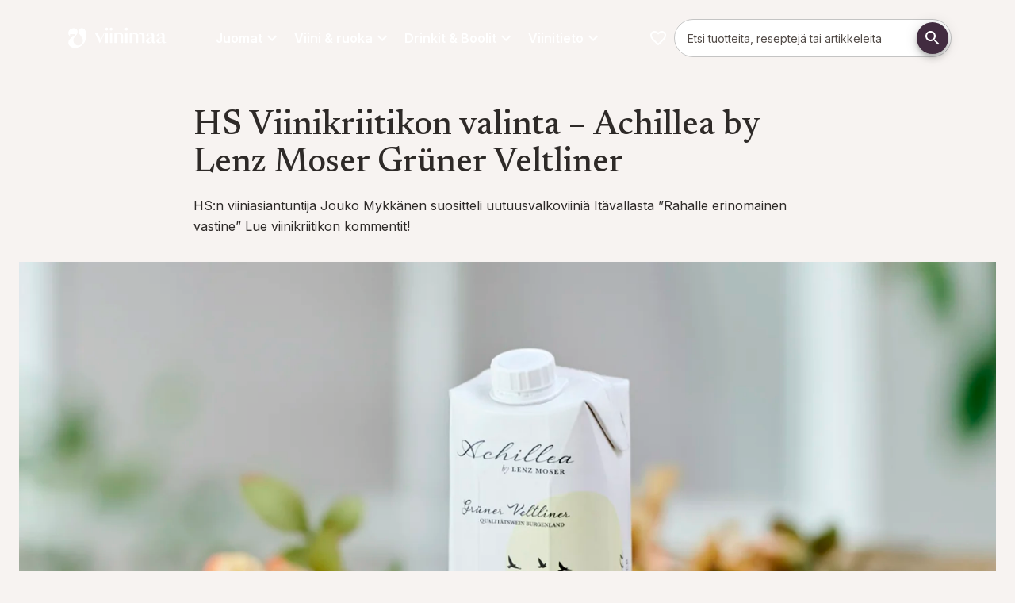

--- FILE ---
content_type: text/html; charset=utf-8
request_url: https://viinimaa.fi/artikkelit/ajankohtaista/hs-viinikriitikon-valinta-achillea-by-lenz-moser-gruener-veltliner
body_size: 100403
content:
<!DOCTYPE html><html lang="fi" dir="ltr" class="__variable_a7fee5 __variable_58ca4e"><head><meta charSet="utf-8"/><meta name="viewport" content="width=device-width, initial-scale=1"/><link rel="preload" href="/_next/static/media/0e4efd2fe40c4681-s.p.woff2" as="font" crossorigin="" type="font/woff2"/><link rel="preload" href="/_next/static/media/5611c55482296524-s.p.woff2" as="font" crossorigin="" type="font/woff2"/><link rel="preload" href="/_next/static/media/5d73168d12d54ca2-s.p.woff2" as="font" crossorigin="" type="font/woff2"/><link rel="preload" href="/_next/static/media/6283f847ce92682a-s.p.woff2" as="font" crossorigin="" type="font/woff2"/><link rel="preload" href="/_next/static/media/64db618d6baa5db6-s.p.woff2" as="font" crossorigin="" type="font/woff2"/><link rel="preload" href="/_next/static/media/8d74e5deb81dc1f1-s.p.otf" as="font" crossorigin="" type="font/otf"/><link rel="preload" href="/_next/static/media/a2e1b65fa9b98ed0-s.p.woff2" as="font" crossorigin="" type="font/woff2"/><link rel="preload" href="/_next/static/media/c52292b21db43fc1-s.p.otf" as="font" crossorigin="" type="font/otf"/><link rel="preload" href="/_next/static/media/e4af272ccee01ff0-s.p.woff2" as="font" crossorigin="" type="font/woff2"/><link rel="preload" href="/_next/static/media/eaead17c7dbfcd5d-s.p.woff2" as="font" crossorigin="" type="font/woff2"/><link rel="preload" as="image" href="/images/viinimaa/logo.svg"/><link rel="stylesheet" href="/_next/static/css/72de9ac47e426e15.css" data-precedence="next"/><link rel="preload" as="script" fetchPriority="low" href="/_next/static/chunks/webpack-e74a91ae33e685ec.js"/><script src="/_next/static/chunks/4bd1b696-409494caf8c83275.js" async=""></script><script src="/_next/static/chunks/255-c4a1a479da567ca3.js" async=""></script><script src="/_next/static/chunks/main-app-42802528a7a775a6.js" async=""></script><script src="/_next/static/chunks/87316c00-ea8d640abe0b5a3e.js" async=""></script><script src="/_next/static/chunks/406-80b196ba513892bc.js" async=""></script><script src="/_next/static/chunks/40-10010395a0a0bb92.js" async=""></script><script src="/_next/static/chunks/979-96db3ec6b1d77fbd.js" async=""></script><script src="/_next/static/chunks/963-a381ca5cd427a360.js" async=""></script><script src="/_next/static/chunks/574-42cf36d4307972e4.js" async=""></script><script src="/_next/static/chunks/app/%5Blocale%5D/page-b8e97e97e5986f3e.js" async=""></script><script src="/_next/static/chunks/958-87fdbff1716c55d3.js" async=""></script><script src="/_next/static/chunks/579-61a37cd81bb1e352.js" async=""></script><script src="/_next/static/chunks/app/%5Blocale%5D/layout-1ef6119727717db2.js" async=""></script><script src="/_next/static/chunks/app/%5Blocale%5D/error-f625a7285c2c1ffc.js" async=""></script><link rel="preload" href="https://app.playable.com/campaign/sdk/utilities.responsive_iframe.min.js" as="script"/><link rel="preload" href="https://www.googletagmanager.com/gtm.js?id=GTM-PWRJBTC" as="script"/><meta name="next-size-adjust" content=""/><meta name="theme-color" content="#422C40"/><title>HS Viinikriitikon valinta – Achillea by Lenz Moser Grüner Veltliner | Viinimaa</title><meta name="description" content="HS:n viiniasiantuntija Jouko Mykkänen suositteli uutuusvalkoviiniä Itävallasta ”Rahalle erinomainen vastine” Lue viinikriitikon kommentit!"/><meta name="robots" content="index"/><link rel="canonical" href="https://viinimaa.fi/artikkelit/ajankohtaista/hs-viinikriitikon-valinta-achillea-by-lenz-moser-gruener-veltliner"/><meta property="og:title" content="HS Viinikriitikon valinta – Achillea by Lenz Moser Grüner Veltliner"/><meta property="og:description" content="HS:n viiniasiantuntija Jouko Mykkänen suositteli uutuusvalkoviiniä Itävallasta ”Rahalle erinomainen vastine” Lue viinikriitikon kommentit!"/><meta property="og:url" content="https://viinimaa.fi/artikkelit/ajankohtaista/hs-viinikriitikon-valinta-achillea-by-lenz-moser-gruener-veltliner"/><meta property="og:locale" content="fi-FI"/><meta property="og:image" content="https://res.cloudinary.com/anora/image/upload/t_OgImage-MD-MD/f_auto/viniima%2Fachillea_gruner"/><meta property="og:image:width" content="1200"/><meta property="og:image:height" content="627"/><meta property="og:image:alt" content="HS Viinikriitikon valinta – Achillea by Lenz Moser Grüner Veltliner"/><meta property="og:image:secure_url" content="https://res.cloudinary.com/anora/image/upload/t_OgImage-MD-MD/f_auto/viniima%2Fachillea_gruner"/><meta property="og:type" content="article"/><meta name="twitter:card" content="summary_large_image"/><meta name="twitter:title" content="HS Viinikriitikon valinta – Achillea by Lenz Moser Grüner Veltliner"/><meta name="twitter:description" content="HS:n viiniasiantuntija Jouko Mykkänen suositteli uutuusvalkoviiniä Itävallasta ”Rahalle erinomainen vastine” Lue viinikriitikon kommentit!"/><meta name="twitter:image" content="https://res.cloudinary.com/anora/image/upload/t_OgImage-MD-MD/f_auto/viniima%2Fachillea_gruner"/><meta name="twitter:image:width" content="1200"/><meta name="twitter:image:height" content="627"/><meta name="twitter:image:alt" content="HS Viinikriitikon valinta – Achillea by Lenz Moser Grüner Veltliner"/><meta name="twitter:image:secure_url" content="https://res.cloudinary.com/anora/image/upload/t_OgImage-MD-MD/f_auto/viniima%2Fachillea_gruner"/><link rel="icon" href="/favicon.ico" type="image/x-icon" sizes="32x32"/><link rel="icon" href="/images/viinimaa/favicon.svg"/><script>(self.__next_s=self.__next_s||[]).push(["https://app.playable.com/campaign/sdk/utilities.responsive_iframe.min.js",{"defer":true,"type":"text/javascript","id":"playable-responsive"}])</script><script src="/_next/static/chunks/polyfills-42372ed130431b0a.js" noModule=""></script><style data-emotion="mui-global 1r2ndbp">html{-webkit-font-smoothing:antialiased;-moz-osx-font-smoothing:grayscale;box-sizing:border-box;-webkit-text-size-adjust:100%;}*,*::before,*::after{box-sizing:inherit;}strong,b{font-weight:600;}body{margin:0;color:var(--mui-palette-text-primary);font-family:var(--font-primary);font-weight:400;font-size:1rem;line-height:1.625;background-color:var(--mui-palette-background-default);}@media print{body{background-color:var(--mui-palette-common-white);}}body::backdrop{background-color:var(--mui-palette-background-default);}html{height:100%;}html .no-scroll{overflow:hidden;}body{height:100%;}@media print{body .no-print{display:none;}}@media print{body .print-as-block{display:block;}}body .page:not(.product-page){padding-top:calc(18 * var(--mui-spacing, 8px));padding-bottom:0;}@media (min-width:600px){body .page:not(.product-page){padding-top:calc(14 * var(--mui-spacing, 8px));}}@media (min-width:840px){body .page:not(.product-page){padding-top:calc(17 * var(--mui-spacing, 8px));}}body .page.product-page{padding-top:calc(14 * var(--mui-spacing, 8px));padding-bottom:0;}@media (min-width:600px){body .page.product-page{padding-top:calc(8 * var(--mui-spacing, 8px));}}@media (min-width:840px){body .page.product-page{padding-top:calc(12 * var(--mui-spacing, 8px));}}@media print{body .page{padding-top:0!important;}}body .maintenance-page{margin-top:calc(5 * var(--mui-spacing, 8px));margin-bottom:calc(5 * var(--mui-spacing, 8px));}body #footer{padding-bottom:calc(5 * var(--mui-spacing, 8px));margin-bottom:0;}body #footer h3{margin-top:0;margin-bottom:calc(2 * var(--mui-spacing, 8px));}body #main-navigation{gap:16px;}body #main-navigation .navigation-item{color:var(--mui-palette-common-white, #fff);font-family:var(--font-primary);}body #cookie-information-template-wrapper{height:0;}@media print{body #cookie-information-template-wrapper{display:none!important;}}.sub-menu{width:calc(100% + 32px);max-width:unset!important;right:-16px;left:-16px!important;}#footer{border-top:2px solid var(--mui-palette-primary-main);}#footer .MuiLink-root:hover{color:var(--mui-palette-secondary-light);}#footer h2{margin-top:0;}.quick-link-button .MuiButton-icon>*:nth-of-type(1){font-size:50px!important;}</style><style data-emotion="mui-global 32fgp2">:root{--mui-spacing:8px;--mui-shape-borderRadius:8px;--mui-shadows-0:none;--mui-shadows-1:0px 2px 1px -1px rgba(0,0,0,0.2),0px 1px 1px 0px rgba(0,0,0,0.14),0px 1px 3px 0px rgba(0,0,0,0.12);--mui-shadows-2:0px 3px 1px -2px rgba(0,0,0,0.2),0px 2px 2px 0px rgba(0,0,0,0.14),0px 1px 5px 0px rgba(0,0,0,0.12);--mui-shadows-3:0px 3px 3px -2px rgba(0,0,0,0.2),0px 3px 4px 0px rgba(0,0,0,0.14),0px 1px 8px 0px rgba(0,0,0,0.12);--mui-shadows-4:0px 2px 4px -1px rgba(0,0,0,0.2),0px 4px 5px 0px rgba(0,0,0,0.14),0px 1px 10px 0px rgba(0,0,0,0.12);--mui-shadows-5:0px 3px 5px -1px rgba(0,0,0,0.2),0px 5px 8px 0px rgba(0,0,0,0.14),0px 1px 14px 0px rgba(0,0,0,0.12);--mui-shadows-6:0px 3px 5px -1px rgba(0,0,0,0.2),0px 6px 10px 0px rgba(0,0,0,0.14),0px 1px 18px 0px rgba(0,0,0,0.12);--mui-shadows-7:0px 4px 5px -2px rgba(0,0,0,0.2),0px 7px 10px 1px rgba(0,0,0,0.14),0px 2px 16px 1px rgba(0,0,0,0.12);--mui-shadows-8:0px 5px 5px -3px rgba(0,0,0,0.2),0px 8px 10px 1px rgba(0,0,0,0.14),0px 3px 14px 2px rgba(0,0,0,0.12);--mui-shadows-9:0px 5px 6px -3px rgba(0,0,0,0.2),0px 9px 12px 1px rgba(0,0,0,0.14),0px 3px 16px 2px rgba(0,0,0,0.12);--mui-shadows-10:0px 6px 6px -3px rgba(0,0,0,0.2),0px 10px 14px 1px rgba(0,0,0,0.14),0px 4px 18px 3px rgba(0,0,0,0.12);--mui-shadows-11:0px 6px 7px -4px rgba(0,0,0,0.2),0px 11px 15px 1px rgba(0,0,0,0.14),0px 4px 20px 3px rgba(0,0,0,0.12);--mui-shadows-12:0px 7px 8px -4px rgba(0,0,0,0.2),0px 12px 17px 2px rgba(0,0,0,0.14),0px 5px 22px 4px rgba(0,0,0,0.12);--mui-shadows-13:0px 7px 8px -4px rgba(0,0,0,0.2),0px 13px 19px 2px rgba(0,0,0,0.14),0px 5px 24px 4px rgba(0,0,0,0.12);--mui-shadows-14:0px 7px 9px -4px rgba(0,0,0,0.2),0px 14px 21px 2px rgba(0,0,0,0.14),0px 5px 26px 4px rgba(0,0,0,0.12);--mui-shadows-15:0px 8px 9px -5px rgba(0,0,0,0.2),0px 15px 22px 2px rgba(0,0,0,0.14),0px 6px 28px 5px rgba(0,0,0,0.12);--mui-shadows-16:0px 8px 10px -5px rgba(0,0,0,0.2),0px 16px 24px 2px rgba(0,0,0,0.14),0px 6px 30px 5px rgba(0,0,0,0.12);--mui-shadows-17:0px 8px 11px -5px rgba(0,0,0,0.2),0px 17px 26px 2px rgba(0,0,0,0.14),0px 6px 32px 5px rgba(0,0,0,0.12);--mui-shadows-18:0px 9px 11px -5px rgba(0,0,0,0.2),0px 18px 28px 2px rgba(0,0,0,0.14),0px 7px 34px 6px rgba(0,0,0,0.12);--mui-shadows-19:0px 9px 12px -6px rgba(0,0,0,0.2),0px 19px 29px 2px rgba(0,0,0,0.14),0px 7px 36px 6px rgba(0,0,0,0.12);--mui-shadows-20:0px 10px 13px -6px rgba(0,0,0,0.2),0px 20px 31px 3px rgba(0,0,0,0.14),0px 8px 38px 7px rgba(0,0,0,0.12);--mui-shadows-21:0px 10px 13px -6px rgba(0,0,0,0.2),0px 21px 33px 3px rgba(0,0,0,0.14),0px 8px 40px 7px rgba(0,0,0,0.12);--mui-shadows-22:0px 10px 14px -6px rgba(0,0,0,0.2),0px 22px 35px 3px rgba(0,0,0,0.14),0px 8px 42px 7px rgba(0,0,0,0.12);--mui-shadows-23:0px 11px 14px -7px rgba(0,0,0,0.2),0px 23px 36px 3px rgba(0,0,0,0.14),0px 9px 44px 8px rgba(0,0,0,0.12);--mui-shadows-24:0px 11px 15px -7px rgba(0,0,0,0.2),0px 24px 38px 3px rgba(0,0,0,0.14),0px 9px 46px 8px rgba(0,0,0,0.12);--mui-zIndex-mobileStepper:1000;--mui-zIndex-fab:1050;--mui-zIndex-speedDial:1050;--mui-zIndex-appBar:1100;--mui-zIndex-drawer:1200;--mui-zIndex-modal:1300;--mui-zIndex-snackbar:1400;--mui-zIndex-tooltip:1500;--mui-font-allVariants:/1.625;--mui-font-displayTitle:500 4.125rem/1.121 var(--font-title, var(--font-primary));--mui-font-h1:500 2.625rem/1.121 var(--font-title, var(--font-primary));--mui-font-h2:500 2.25rem/1.121 var(--font-title, var(--font-primary));--mui-font-h3:500 1.5rem/1.121 var(--font-title, var(--font-primary));--mui-font-h4:500 1.25rem/1.121 var(--font-title, var(--font-primary));--mui-font-h5:500 1.125rem/1.121 var(--font-title, var(--font-primary));--mui-font-h6:500 1rem/1.121 var(--font-title, var(--font-primary));--mui-font-subtitle1:400 1.188rem/1.58 var(--font-title,var(--font-primary));--mui-font-leadText:bold 1.25rem/1.6;--mui-font-body2:400 0.875rem/1.571 var(--font-primary);--mui-font-button:bold 0.875rem/1.625 var(--font-primary);--mui-font-caption:italic 400 0.75rem/1.625 var(--font-primary);--mui-font-overline:700 0.75rem/1.625 var(--font-primary);--mui-font-subtitle2:500 0.875rem/1.625 var(--font-primary);--mui-font-body1:400 1rem/1.625 var(--font-primary);--mui-font-inherit:inherit inherit/inherit inherit;}:root{-webkit-print-color-scheme:light;color-scheme:light;--mui-palette-primary-main:#422C40;--mui-palette-primary-contrastText:#fff;--mui-palette-primary-light:rgb(103, 86, 102);--mui-palette-primary-dark:rgb(46, 30, 44);--mui-palette-primary-mainChannel:66 44 64;--mui-palette-primary-lightChannel:103 86 102;--mui-palette-primary-darkChannel:46 30 44;--mui-palette-primary-contrastTextChannel:255 255 255;--mui-palette-secondary-700:#EEF4E0;--mui-palette-secondary-900:#889081;--mui-palette-secondary-dark:#687c3c;--mui-palette-secondary-main:#A3BA6E;--mui-palette-secondary-light:#DBE3C7;--mui-palette-secondary-contrastText:#000;--mui-palette-secondary-mainChannel:163 186 110;--mui-palette-secondary-lightChannel:219 227 199;--mui-palette-secondary-darkChannel:104 124 60;--mui-palette-secondary-contrastTextChannel:0 0 0;--mui-palette-text-primary:#2E2A28;--mui-palette-text-secondary:#7F7471;--mui-palette-text-disabled:rgba(0, 0, 0, 0.38);--mui-palette-text-primaryChannel:46 42 40;--mui-palette-text-secondaryChannel:127 116 113;--mui-palette-blue-main:#71868C;--mui-palette-blue-dark:#56676C;--mui-palette-blue-contrastText:#000;--mui-palette-blue-mainChannel:113 134 140;--mui-palette-blue-darkChannel:86 103 108;--mui-palette-blue-contrastTextChannel:0 0 0;--mui-palette-links-main:#56676C;--mui-palette-links-contrastText:#422C40;--mui-palette-links-mainChannel:86 103 108;--mui-palette-links-contrastTextChannel:66 44 64;--mui-palette-header-main:#181615;--mui-palette-header-contrastText:#fff;--mui-palette-header-mainChannel:24 22 21;--mui-palette-header-contrastTextChannel:255 255 255;--mui-palette-background-default:#F7F3F1;--mui-palette-background-paper:#fff;--mui-palette-background-defaultChannel:247 243 241;--mui-palette-background-paperChannel:255 255 255;--mui-palette-grey-50:#fafafa;--mui-palette-grey-100:#EBEBEB;--mui-palette-grey-200:#F0EBE7;--mui-palette-grey-300:#F0ECE9;--mui-palette-grey-400:#E5DFD9;--mui-palette-grey-500:#7F7471;--mui-palette-grey-600:#675E5B;--mui-palette-grey-700:#615956;--mui-palette-grey-800:#524B47;--mui-palette-grey-900:#2E2A28;--mui-palette-grey-A100:#E1D7CF;--mui-palette-grey-A200:#C9C0C9;--mui-palette-grey-A400:#bdbdbd;--mui-palette-grey-A700:#616161;--mui-palette-error-100:rgba(239, 194, 210, 0.5);--mui-palette-error-main:#DD3147;--mui-palette-error-light:rgb(227, 90, 107);--mui-palette-error-dark:rgb(154, 34, 49);--mui-palette-error-contrastText:#fff;--mui-palette-error-mainChannel:221 49 71;--mui-palette-error-lightChannel:227 90 107;--mui-palette-error-darkChannel:154 34 49;--mui-palette-error-contrastTextChannel:255 255 255;--mui-palette-success-main:rgb(139, 181, 80);--mui-palette-success-light:rgb(176, 219, 116);--mui-palette-success-dark:rgb(97, 126, 56);--mui-palette-success-contrastText:rgba(0, 0, 0, 0.87);--mui-palette-success-mainChannel:139 181 80;--mui-palette-success-lightChannel:176 219 116;--mui-palette-success-darkChannel:97 126 56;--mui-palette-success-contrastTextChannel:0 0 0;--mui-palette-warning-main:#e68532;--mui-palette-warning-light:rgb(235, 157, 91);--mui-palette-warning-dark:rgb(161, 93, 35);--mui-palette-warning-contrastText:rgba(0, 0, 0, 0.87);--mui-palette-warning-mainChannel:230 133 50;--mui-palette-warning-lightChannel:235 157 91;--mui-palette-warning-darkChannel:161 93 35;--mui-palette-warning-contrastTextChannel:0 0 0;--mui-palette-info-main:rgb(70, 152, 202);--mui-palette-info-light:rgb(164, 200, 225);--mui-palette-info-dark:rgb(49, 106, 141);--mui-palette-info-contrastText:#fff;--mui-palette-info-mainChannel:70 152 202;--mui-palette-info-lightChannel:164 200 225;--mui-palette-info-darkChannel:49 106 141;--mui-palette-info-contrastTextChannel:255 255 255;--mui-palette-divider:#E1D7CF;--mui-palette-common-white:#fff;--mui-palette-common-black:#000;--mui-palette-common-background:#fff;--mui-palette-common-onBackground:#000;--mui-palette-common-backgroundChannel:255 255 255;--mui-palette-common-onBackgroundChannel:0 0 0;--mui-palette-green-400:#bfc8aa;--mui-palette-green-main:#EEF4E0;--mui-palette-green-dark:#51554E;--mui-palette-green-mainChannel:238 244 224;--mui-palette-green-darkChannel:81 85 78;--mui-palette-action-active:rgba(0, 0, 0, 0.54);--mui-palette-action-hover:rgba(0, 0, 0, 0.04);--mui-palette-action-hoverOpacity:0.04;--mui-palette-action-selected:rgba(0, 0, 0, 0.08);--mui-palette-action-selectedOpacity:0.08;--mui-palette-action-disabled:rgba(0, 0, 0, 0.26);--mui-palette-action-disabledBackground:rgba(0, 0, 0, 0.12);--mui-palette-action-disabledOpacity:0.38;--mui-palette-action-focus:rgba(0, 0, 0, 0.12);--mui-palette-action-focusOpacity:0.12;--mui-palette-action-activatedOpacity:0.12;--mui-palette-action-activeChannel:0 0 0;--mui-palette-action-selectedChannel:0 0 0;--mui-palette-Alert-errorColor:rgb(90, 36, 42);--mui-palette-Alert-infoColor:rgb(65, 80, 90);--mui-palette-Alert-successColor:rgb(70, 87, 46);--mui-palette-Alert-warningColor:rgb(94, 62, 36);--mui-palette-Alert-errorFilledBg:var(--mui-palette-error-main, #DD3147);--mui-palette-Alert-infoFilledBg:var(--mui-palette-info-main, rgb(70, 152, 202));--mui-palette-Alert-successFilledBg:var(--mui-palette-success-main, rgb(139, 181, 80));--mui-palette-Alert-warningFilledBg:var(--mui-palette-warning-main, #e68532);--mui-palette-Alert-errorFilledColor:#fff;--mui-palette-Alert-infoFilledColor:#fff;--mui-palette-Alert-successFilledColor:rgba(0, 0, 0, 0.87);--mui-palette-Alert-warningFilledColor:rgba(0, 0, 0, 0.87);--mui-palette-Alert-errorStandardBg:rgb(252, 238, 240);--mui-palette-Alert-infoStandardBg:rgb(245, 249, 252);--mui-palette-Alert-successStandardBg:rgb(247, 251, 241);--mui-palette-Alert-warningStandardBg:rgb(253, 245, 238);--mui-palette-Alert-errorIconColor:var(--mui-palette-error-main, #DD3147);--mui-palette-Alert-infoIconColor:var(--mui-palette-info-main, rgb(70, 152, 202));--mui-palette-Alert-successIconColor:var(--mui-palette-success-main, rgb(139, 181, 80));--mui-palette-Alert-warningIconColor:var(--mui-palette-warning-main, #e68532);--mui-palette-AppBar-defaultBg:var(--mui-palette-grey-100, #EBEBEB);--mui-palette-Avatar-defaultBg:var(--mui-palette-grey-400, #E5DFD9);--mui-palette-Button-inheritContainedBg:var(--mui-palette-grey-300, #F0ECE9);--mui-palette-Button-inheritContainedHoverBg:var(--mui-palette-grey-A100, #E1D7CF);--mui-palette-Chip-defaultBorder:var(--mui-palette-grey-400, #E5DFD9);--mui-palette-Chip-defaultAvatarColor:var(--mui-palette-grey-700, #615956);--mui-palette-Chip-defaultIconColor:var(--mui-palette-grey-700, #615956);--mui-palette-FilledInput-bg:rgba(0, 0, 0, 0.06);--mui-palette-FilledInput-hoverBg:rgba(0, 0, 0, 0.09);--mui-palette-FilledInput-disabledBg:rgba(0, 0, 0, 0.12);--mui-palette-LinearProgress-primaryBg:rgb(183, 174, 182);--mui-palette-LinearProgress-secondaryBg:rgb(220, 228, 199);--mui-palette-LinearProgress-errorBg:rgb(242, 176, 185);--mui-palette-LinearProgress-infoBg:rgb(184, 215, 234);--mui-palette-LinearProgress-successBg:rgb(210, 226, 188);--mui-palette-LinearProgress-warningBg:rgb(245, 208, 177);--mui-palette-Skeleton-bg:rgba(var(--mui-palette-text-primaryChannel, undefined) / 0.11);--mui-palette-Slider-primaryTrack:rgb(183, 174, 182);--mui-palette-Slider-secondaryTrack:rgb(220, 228, 199);--mui-palette-Slider-errorTrack:rgb(242, 176, 185);--mui-palette-Slider-infoTrack:rgb(184, 215, 234);--mui-palette-Slider-successTrack:rgb(210, 226, 188);--mui-palette-Slider-warningTrack:rgb(245, 208, 177);--mui-palette-SnackbarContent-bg:rgb(49, 48, 48);--mui-palette-SnackbarContent-color:#fff;--mui-palette-SpeedDialAction-fabHoverBg:rgb(216, 216, 216);--mui-palette-StepConnector-border:var(--mui-palette-grey-400, #E5DFD9);--mui-palette-StepContent-border:var(--mui-palette-grey-400, #E5DFD9);--mui-palette-Switch-defaultColor:var(--mui-palette-common-white, #fff);--mui-palette-Switch-defaultDisabledColor:var(--mui-palette-grey-100, #EBEBEB);--mui-palette-Switch-primaryDisabledColor:rgb(183, 174, 182);--mui-palette-Switch-secondaryDisabledColor:rgb(220, 228, 199);--mui-palette-Switch-errorDisabledColor:rgb(242, 176, 185);--mui-palette-Switch-infoDisabledColor:rgb(184, 215, 234);--mui-palette-Switch-successDisabledColor:rgb(210, 226, 188);--mui-palette-Switch-warningDisabledColor:rgb(245, 208, 177);--mui-palette-TableCell-border:rgba(251, 250, 249, 1);--mui-palette-Tooltip-bg:rgba(97, 89, 86, 0.92);--mui-palette-dividerChannel:225 215 207;--mui-opacity-inputPlaceholder:0.42;--mui-opacity-inputUnderline:0.42;--mui-opacity-switchTrackDisabled:0.12;--mui-opacity-switchTrack:0.38;}</style><style data-emotion="mui-global 1prfaxn">@-webkit-keyframes mui-auto-fill{from{display:block;}}@keyframes mui-auto-fill{from{display:block;}}@-webkit-keyframes mui-auto-fill-cancel{from{display:block;}}@keyframes mui-auto-fill-cancel{from{display:block;}}</style><style data-emotion="mui j7qwjs o3l050 mpj5ud 68n3fj rhmdp3 1hnm4m8 iwmumb 18iq0mf o18055 btxsq6 lzl9m6 12xnjqg 1nzinli gq6qkh lz9rrv fwxkki 1v2ofn7 1s33whq 183d5ad w6a8us 141fatq 80v494 1di31pq 1v1vm17 1itdqmc 1pi2lzz dd05qe 1bl9ma3 w4cd9x 18452s4 dw7wav 1eql0l0 qxcpdl iguwhy 71msa8 16wc8t8 13w5n1n 5817p0 1hfqcmv chz7cr f829pv vzc15p qx3x5d 1twz7nj 45uvl3 1jkootf td7vs 1y3rcin 1pkyiak 100wvjw dxz6d3 18jqfyr d8c7un 1vryol4 485fpn 1ua4ft0 c10x16 79elbk khxi61 19tmyeb 18jooyv 17rhq0d rmexes 12o6aqr ckrgh3 0 itrte2 1ejgn68 1laxlqz 1m19w8 vxvsva 1vnizsb rpy4g9 11fovkc fr816z gw3czr 1uwn1yc 11t27an a2m2qv 1v59uou 9z9cpv 1tr5e88 1httc6x ecg5aa putfjm 1dlq1q5 17w7bn7 jb25re 1qiiha9 c2uykd gcom5k z6vq6s hl8mmz nl8o13 pyc7e4 73ml60 10oiuf9 jdty8x 1vjd297 nm7ys3 1o7n9hv q00734 1a1rvw2 hzsn0w 1d5eh6d 13fz335 mhxz5v 1jjnsqp qf4ogk 1my92sq 1tci7g0 16ikvfn 3lua3a nb18u8 pkq8sc cn458a 1g3zqoe 8gwjvt cnqvz8 zxkh6t 1woz2jo iu6ju6">.mui-j7qwjs{display:-webkit-box;display:-webkit-flex;display:-ms-flexbox;display:flex;-webkit-flex-direction:column;-ms-flex-direction:column;flex-direction:column;}.mui-o3l050{position:relative;z-index:1;width:100%;}.mui-mpj5ud{display:-webkit-box;display:-webkit-flex;display:-ms-flexbox;display:flex;-webkit-flex-direction:row;-ms-flex-direction:row;flex-direction:row;-webkit-box-flex-wrap:wrap;-webkit-flex-wrap:wrap;-ms-flex-wrap:wrap;flex-wrap:wrap;width:100%;margin-left:auto;margin-right:auto;-webkit-box-pack:center;-ms-flex-pack:center;-webkit-justify-content:center;justify-content:center;max-width:1280px;}.mui-mpj5ud:has(.hero-image),.mui-mpj5ud:has(.full-width){max-width:100%;}.mui-68n3fj{display:-webkit-box;display:-webkit-flex;display:-ms-flexbox;display:flex;-webkit-flex-direction:column;-ms-flex-direction:column;flex-direction:column;position:relative;-webkit-flex:0;-ms-flex:0;flex:0;-webkit-box-pack:start;-ms-flex-pack:start;-webkit-justify-content:flex-start;justify-content:flex-start;min-height:0;}@media (min-width:0px){.mui-68n3fj{-webkit-flex-basis:100%;-ms-flex-preferred-size:100%;flex-basis:100%;max-width:100%;-webkit-order:1;-ms-flex-order:1;order:1;padding-top:calc(2 * var(--mui-spacing));padding-left:calc(2 * var(--mui-spacing));padding-right:calc(2 * var(--mui-spacing));padding-bottom:calc(2 * var(--mui-spacing));}}@media (min-width:600px){.mui-68n3fj{-webkit-flex-basis:50%;-ms-flex-preferred-size:50%;flex-basis:50%;max-width:50%;-webkit-order:0;-ms-flex-order:0;order:0;padding-top:calc(5 * var(--mui-spacing));padding-left:calc(2 * var(--mui-spacing));padding-right:calc(2 * var(--mui-spacing));padding-bottom:calc(5 * var(--mui-spacing));}}@media (min-width:840px){.mui-68n3fj{-webkit-flex-basis:50%;-ms-flex-preferred-size:50%;flex-basis:50%;max-width:50%;padding-top:40px;padding-left:24px;padding-right:24px;padding-bottom:0px;}}.mui-68n3fj:has(.hero-image){padding:0;}@media (min-width:0px){.mui-68n3fj:has(.hero-image){min-height:632px;}}@media (min-width:600px){.mui-68n3fj:has(.hero-image){min-height:0;}}.mui-68n3fj:has(.hero-image) .hero-image{height:100%;}@media (min-width:0px){.mui-68n3fj:has(.hero-image) picture{height:100%;}}@media (min-width:600px){.mui-68n3fj:has(.hero-image) picture{height:auto;}}.mui-68n3fj:has(.hero-image) img{object-fit:cover;}@media (min-width:0px){.mui-68n3fj:has(.hero-image) img{height:100%!important;}}@media (min-width:600px){.mui-68n3fj:has(.hero-image) img{height:auto;}}.mui-rhmdp3{display:-webkit-box;display:-webkit-flex;display:-ms-flexbox;display:flex;-webkit-flex-direction:column;-ms-flex-direction:column;flex-direction:column;position:relative;-webkit-flex:0;-ms-flex:0;flex:0;-webkit-box-pack:start;-ms-flex-pack:start;-webkit-justify-content:flex-start;justify-content:flex-start;min-height:0;}@media (min-width:0px){.mui-rhmdp3{-webkit-flex-basis:100%;-ms-flex-preferred-size:100%;flex-basis:100%;max-width:100%;-webkit-order:2;-ms-flex-order:2;order:2;padding-top:calc(2 * var(--mui-spacing));padding-left:calc(2 * var(--mui-spacing));padding-right:calc(2 * var(--mui-spacing));padding-bottom:calc(2 * var(--mui-spacing));}}@media (min-width:600px){.mui-rhmdp3{-webkit-flex-basis:50%;-ms-flex-preferred-size:50%;flex-basis:50%;max-width:50%;-webkit-order:0;-ms-flex-order:0;order:0;padding-top:calc(5 * var(--mui-spacing));padding-left:calc(2 * var(--mui-spacing));padding-right:calc(2 * var(--mui-spacing));padding-bottom:calc(5 * var(--mui-spacing));}}@media (min-width:840px){.mui-rhmdp3{-webkit-flex-basis:50%;-ms-flex-preferred-size:50%;flex-basis:50%;max-width:50%;padding-top:40px;padding-left:24px;padding-right:24px;padding-bottom:0px;}}.mui-rhmdp3:has(.hero-image){padding:0;}@media (min-width:0px){.mui-rhmdp3:has(.hero-image){min-height:632px;}}@media (min-width:600px){.mui-rhmdp3:has(.hero-image){min-height:0;}}.mui-rhmdp3:has(.hero-image) .hero-image{height:100%;}@media (min-width:0px){.mui-rhmdp3:has(.hero-image) picture{height:100%;}}@media (min-width:600px){.mui-rhmdp3:has(.hero-image) picture{height:auto;}}.mui-rhmdp3:has(.hero-image) img{object-fit:cover;}@media (min-width:0px){.mui-rhmdp3:has(.hero-image) img{height:100%!important;}}@media (min-width:600px){.mui-rhmdp3:has(.hero-image) img{height:auto;}}.mui-1hnm4m8{position:relative;z-index:1;width:100%;}@media (min-width:0px){.mui-1hnm4m8{padding-top:0px;padding-bottom:0px;}}@media (min-width:840px){.mui-1hnm4m8{padding-top:0px;padding-bottom:0px;}}.mui-iwmumb{display:-webkit-box;display:-webkit-flex;display:-ms-flexbox;display:flex;-webkit-flex-direction:column;-ms-flex-direction:column;flex-direction:column;position:relative;-webkit-flex:0;-ms-flex:0;flex:0;-webkit-box-pack:center;-ms-flex-pack:center;-webkit-justify-content:center;justify-content:center;min-height:0;}@media (min-width:0px){.mui-iwmumb{-webkit-flex-basis:100%;-ms-flex-preferred-size:100%;flex-basis:100%;max-width:100%;padding-top:0px;padding-left:0;padding-right:0;padding-bottom:0px;}}@media (min-width:600px){.mui-iwmumb{-webkit-flex-basis:100%;-ms-flex-preferred-size:100%;flex-basis:100%;max-width:100%;-webkit-order:0;-ms-flex-order:0;order:0;padding-top:calc(5 * var(--mui-spacing));padding-left:calc(2 * var(--mui-spacing));padding-right:calc(2 * var(--mui-spacing));padding-bottom:calc(5 * var(--mui-spacing));}}@media (min-width:840px){.mui-iwmumb{-webkit-flex-basis:100%;-ms-flex-preferred-size:100%;flex-basis:100%;max-width:100%;padding-top:0px;padding-left:0;padding-right:0;padding-bottom:0px;}}.mui-iwmumb:has(.hero-image){padding:0;}@media (min-width:0px){.mui-iwmumb:has(.hero-image){min-height:632px;}}@media (min-width:600px){.mui-iwmumb:has(.hero-image){min-height:0;}}.mui-iwmumb:has(.hero-image) .hero-image{height:100%;}@media (min-width:0px){.mui-iwmumb:has(.hero-image) picture{height:100%;}}@media (min-width:600px){.mui-iwmumb:has(.hero-image) picture{height:auto;}}.mui-iwmumb:has(.hero-image) img{object-fit:cover;}@media (min-width:0px){.mui-iwmumb:has(.hero-image) img{height:100%!important;}}@media (min-width:600px){.mui-iwmumb:has(.hero-image) img{height:auto;}}.mui-18iq0mf{display:-webkit-box;display:-webkit-flex;display:-ms-flexbox;display:flex;-webkit-flex-direction:column;-ms-flex-direction:column;flex-direction:column;position:relative;-webkit-flex:0;-ms-flex:0;flex:0;-webkit-box-pack:start;-ms-flex-pack:start;-webkit-justify-content:flex-start;justify-content:flex-start;min-height:0;}@media (min-width:0px){.mui-18iq0mf{-webkit-flex-basis:100%;-ms-flex-preferred-size:100%;flex-basis:100%;max-width:100%;padding-top:calc(2 * var(--mui-spacing));padding-left:calc(2 * var(--mui-spacing));padding-right:calc(2 * var(--mui-spacing));padding-bottom:calc(2 * var(--mui-spacing));}}@media (min-width:600px){.mui-18iq0mf{-webkit-flex-basis:50%;-ms-flex-preferred-size:50%;flex-basis:50%;max-width:50%;-webkit-order:0;-ms-flex-order:0;order:0;padding-top:calc(5 * var(--mui-spacing));padding-left:calc(2 * var(--mui-spacing));padding-right:calc(2 * var(--mui-spacing));padding-bottom:calc(5 * var(--mui-spacing));}}@media (min-width:840px){.mui-18iq0mf{-webkit-flex-basis:33.333333333333336%;-ms-flex-preferred-size:33.333333333333336%;flex-basis:33.333333333333336%;max-width:33.333333333333336%;padding-top:calc(6 * var(--mui-spacing));padding-left:calc(2 * var(--mui-spacing));padding-right:calc(2 * var(--mui-spacing));padding-bottom:calc(6 * var(--mui-spacing));}}.mui-18iq0mf:has(.hero-image){padding:0;}@media (min-width:0px){.mui-18iq0mf:has(.hero-image){min-height:632px;}}@media (min-width:600px){.mui-18iq0mf:has(.hero-image){min-height:0;}}.mui-18iq0mf:has(.hero-image) .hero-image{height:100%;}@media (min-width:0px){.mui-18iq0mf:has(.hero-image) picture{height:100%;}}@media (min-width:600px){.mui-18iq0mf:has(.hero-image) picture{height:auto;}}.mui-18iq0mf:has(.hero-image) img{object-fit:cover;}@media (min-width:0px){.mui-18iq0mf:has(.hero-image) img{height:100%!important;}}@media (min-width:600px){.mui-18iq0mf:has(.hero-image) img{height:auto;}}.mui-o18055{margin:0;font-family:var(--font-primary);font-weight:400;font-size:1rem;line-height:1.625;text-align:Right;}.mui-btxsq6{margin:0;-webkit-flex-shrink:0;-ms-flex-negative:0;flex-shrink:0;border-width:0;border-style:solid;border-color:var(--mui-palette-divider);border-bottom-width:thin;margin-top:calc(4 * var(--mui-spacing));margin-bottom:calc(4 * var(--mui-spacing));}.mui-lzl9m6{margin:0;font-family:var(--font-primary);font-weight:400;font-size:1rem;line-height:1.625;text-align:left;}.mui-12xnjqg{margin:0;font-family:var(--font-title, var(--font-primary));font-weight:500;font-size:1.25rem;line-height:1.121;text-align:left;margin-top:calc(3 * var(--mui-spacing));margin-bottom:var(--mui-spacing);}@media (min-width:600px){.mui-12xnjqg{font-size:1.3381rem;}}@media (min-width:840px){.mui-12xnjqg{font-size:1.3381rem;}}@media (min-width:1280px){.mui-12xnjqg{font-size:1.5611rem;}}.mui-1nzinli{margin:0;font-family:var(--font-primary);font-weight:400;font-size:1rem;line-height:1.625;margin-bottom:0.35em;text-align:left;margin-bottom:calc(2 * var(--mui-spacing, 8px));}.mui-gq6qkh{-webkit-text-decoration:none;text-decoration:none;color:var(--mui-palette-links-main, #56676C);text-decoration-color:inherit;}.mui-gq6qkh:hover{-webkit-text-decoration:underline;text-decoration:underline;}.mui-gq6qkh:not(.MuiButtonBase-root):hover{color:var(--mui-palette-links-contrastText, #422C40);}.mui-lz9rrv{margin:0;font:inherit;line-height:inherit;letter-spacing:inherit;color:var(--mui-palette-primary-main);-webkit-text-decoration:none;text-decoration:none;color:var(--mui-palette-links-main, #56676C);text-decoration-color:inherit;}.mui-lz9rrv:hover{-webkit-text-decoration:underline;text-decoration:underline;}.mui-lz9rrv:not(.MuiButtonBase-root):hover{color:var(--mui-palette-links-contrastText, #422C40);}.mui-fwxkki{margin:0;font-family:var(--font-primary);font-weight:400;font-size:1rem;line-height:1.625;text-align:left;list-style:square;}.mui-fwxkki+h2{margin-top:3rem;}.mui-fwxkki+h3{margin-top:2rem;}.mui-1v2ofn7{margin:0;font-family:var(--font-primary);font-weight:400;font-size:1rem;line-height:1.625;text-align:left;margin-bottom:var(--mui-spacing);}.mui-1s33whq{margin:0;font-family:var(--font-primary);font-weight:400;font-size:1rem;line-height:1.625;text-align:left;font-weight:600;}.mui-183d5ad{margin:0;font-family:var(--font-title, var(--font-primary));font-weight:500;font-size:1.625rem;line-height:1.121;text-align:left;margin-top:calc(5 * var(--mui-spacing));margin-bottom:calc(3 * var(--mui-spacing));}@media (max-width:839px){.mui-183d5ad{font-size:2rem;}}@media (min-width:840px){.mui-183d5ad{font-size:2.0071rem;}}@media (min-width:600px){.mui-183d5ad{font-size:2.0071rem;}}@media (min-width:1280px){.mui-183d5ad{font-size:2.2302rem;}}.mui-w6a8us{margin-bottom:calc(2 * var(--mui-spacing));}.mui-w6a8us.rounded{border-radius:32px;}.mui-w6a8us.rounded .MuiOutlinedInput-root{border-radius:32px;background-color:#fff;}.mui-141fatq{display:-webkit-inline-box;display:-webkit-inline-flex;display:-ms-inline-flexbox;display:inline-flex;-webkit-flex-direction:column;-ms-flex-direction:column;flex-direction:column;position:relative;min-width:0;padding:0;margin:0;border:0;vertical-align:top;width:100%;margin-bottom:calc(2 * var(--mui-spacing));}.mui-141fatq.rounded{border-radius:32px;}.mui-141fatq.rounded .MuiOutlinedInput-root{border-radius:32px;background-color:#fff;}.mui-80v494{font-family:var(--font-primary);font-weight:400;font-size:1rem;line-height:1.4375em;color:var(--mui-palette-text-primary);box-sizing:border-box;position:relative;cursor:text;display:-webkit-inline-box;display:-webkit-inline-flex;display:-ms-inline-flexbox;display:inline-flex;-webkit-align-items:center;-webkit-box-align:center;-ms-flex-align:center;align-items:center;width:100%;position:relative;border-radius:var(--mui-shape-borderRadius);padding-right:14px;padding-right:4px;}.mui-80v494.Mui-disabled{color:var(--mui-palette-text-disabled);cursor:default;}.mui-80v494:hover .MuiOutlinedInput-notchedOutline{border-color:var(--mui-palette-text-primary);}@media (hover: none){.mui-80v494:hover .MuiOutlinedInput-notchedOutline{border-color:rgba(var(--mui-palette-common-onBackgroundChannel) / 0.23);}}.mui-80v494.Mui-focused .MuiOutlinedInput-notchedOutline{border-width:2px;}.mui-80v494.Mui-focused .MuiOutlinedInput-notchedOutline{border-color:var(--mui-palette-primary-main);}.mui-80v494.Mui-error .MuiOutlinedInput-notchedOutline{border-color:var(--mui-palette-error-main);}.mui-80v494.Mui-disabled .MuiOutlinedInput-notchedOutline{border-color:var(--mui-palette-action-disabled);}.mui-80v494:hover .clearButton{display:-webkit-box;display:-webkit-flex;display:-ms-flexbox;display:flex;}.mui-80v494:is($multiline){height:auto;}.mui-80v494 .clearButton{display:none;padding:4px;}.mui-80v494 .clearButton svg{font-size:1.25rem;}.mui-1di31pq{font:inherit;letter-spacing:inherit;color:currentColor;padding:4px 0 5px;border:0;box-sizing:content-box;background:none;height:1.4375em;margin:0;-webkit-tap-highlight-color:transparent;display:block;min-width:0;width:100%;-webkit-animation-name:mui-auto-fill-cancel;animation-name:mui-auto-fill-cancel;-webkit-animation-duration:10ms;animation-duration:10ms;padding:16.5px 14px;padding-right:0;font-size:0.875rem;padding:14px 17px;}.mui-1di31pq::-webkit-input-placeholder{color:currentColor;opacity:var(--mui-opacity-inputPlaceholder);-webkit-transition:opacity 200ms cubic-bezier(0.4, 0, 0.2, 1) 0ms;transition:opacity 200ms cubic-bezier(0.4, 0, 0.2, 1) 0ms;}.mui-1di31pq::-moz-placeholder{color:currentColor;opacity:var(--mui-opacity-inputPlaceholder);-webkit-transition:opacity 200ms cubic-bezier(0.4, 0, 0.2, 1) 0ms;transition:opacity 200ms cubic-bezier(0.4, 0, 0.2, 1) 0ms;}.mui-1di31pq::-ms-input-placeholder{color:currentColor;opacity:var(--mui-opacity-inputPlaceholder);-webkit-transition:opacity 200ms cubic-bezier(0.4, 0, 0.2, 1) 0ms;transition:opacity 200ms cubic-bezier(0.4, 0, 0.2, 1) 0ms;}.mui-1di31pq:focus{outline:0;}.mui-1di31pq:invalid{box-shadow:none;}.mui-1di31pq::-webkit-search-decoration{-webkit-appearance:none;}label[data-shrink=false]+.MuiInputBase-formControl .mui-1di31pq::-webkit-input-placeholder{opacity:0!important;}label[data-shrink=false]+.MuiInputBase-formControl .mui-1di31pq::-moz-placeholder{opacity:0!important;}label[data-shrink=false]+.MuiInputBase-formControl .mui-1di31pq::-ms-input-placeholder{opacity:0!important;}label[data-shrink=false]+.MuiInputBase-formControl .mui-1di31pq:focus::-webkit-input-placeholder{opacity:var(--mui-opacity-inputPlaceholder);}label[data-shrink=false]+.MuiInputBase-formControl .mui-1di31pq:focus::-moz-placeholder{opacity:var(--mui-opacity-inputPlaceholder);}label[data-shrink=false]+.MuiInputBase-formControl .mui-1di31pq:focus::-ms-input-placeholder{opacity:var(--mui-opacity-inputPlaceholder);}.mui-1di31pq.Mui-disabled{opacity:1;-webkit-text-fill-color:var(--mui-palette-text-disabled);}.mui-1di31pq:-webkit-autofill{-webkit-animation-duration:5000s;animation-duration:5000s;-webkit-animation-name:mui-auto-fill;animation-name:mui-auto-fill;}.mui-1di31pq:-webkit-autofill{border-radius:inherit;}.mui-1di31pq:-webkit-autofill{-webkit-box-shadow:0 0 0 100px #266798 inset;-webkit-text-fill-color:#fff;caret-color:#fff;}.mui-1di31pq:-webkit-autofill{-webkit-box-shadow:0 0 0 100px #DAE5F0 inset;-webkit-text-fill-color:#000;caret-color:#000;}.mui-1di31pq::-webkit-input-placeholder{color:var(--mui-palette-grey-800, #524B47);opacity:1;}.mui-1di31pq::-moz-placeholder{color:var(--mui-palette-grey-800, #524B47);opacity:1;}.mui-1di31pq:-ms-input-placeholder{color:var(--mui-palette-grey-800, #524B47);opacity:1;}.mui-1di31pq::placeholder{color:var(--mui-palette-grey-800, #524B47);opacity:1;}.mui-1v1vm17{font-family:var(--font-primary);font-weight:bold;font-size:0.875rem;line-height:1.625;text-transform:uppercase;min-height:36px;-webkit-transition:background-color 250ms cubic-bezier(0.4, 0, 0.2, 1) 0ms,box-shadow 250ms cubic-bezier(0.4, 0, 0.2, 1) 0ms,border-color 250ms cubic-bezier(0.4, 0, 0.2, 1) 0ms;transition:background-color 250ms cubic-bezier(0.4, 0, 0.2, 1) 0ms,box-shadow 250ms cubic-bezier(0.4, 0, 0.2, 1) 0ms,border-color 250ms cubic-bezier(0.4, 0, 0.2, 1) 0ms;border-radius:50%;padding:0;min-width:0;width:56px;height:56px;z-index:var(--mui-zIndex-fab);box-shadow:var(--mui-shadows-6);color:var(--mui-palette-grey-900);background-color:var(--mui-palette-grey-300);color:var(--mui-palette-primary-contrastText);background-color:var(--mui-palette-primary-main);height:auto;min-height:40px;width:40px;min-width:40px;}.mui-1v1vm17:active{box-shadow:var(--mui-shadows-12);}.mui-1v1vm17:hover{background-color:var(--mui-palette-grey-A100);-webkit-text-decoration:none;text-decoration:none;}@media (hover: none){.mui-1v1vm17:hover{background-color:var(--mui-palette-grey-300);}}.mui-1v1vm17.Mui-focusVisible{box-shadow:var(--mui-shadows-6);}.mui-1v1vm17:hover{background-color:var(--mui-palette-primary-dark);}@media (hover: none){.mui-1v1vm17:hover{background-color:var(--mui-palette-primary-main);}}.mui-1v1vm17.Mui-disabled{color:var(--mui-palette-action-disabled);box-shadow:var(--mui-shadows-0);background-color:var(--mui-palette-action-disabledBackground);}.mui-1itdqmc{display:-webkit-inline-box;display:-webkit-inline-flex;display:-ms-inline-flexbox;display:inline-flex;-webkit-align-items:center;-webkit-box-align:center;-ms-flex-align:center;align-items:center;-webkit-box-pack:center;-ms-flex-pack:center;-webkit-justify-content:center;justify-content:center;position:relative;box-sizing:border-box;-webkit-tap-highlight-color:transparent;background-color:transparent;outline:0;border:0;margin:0;border-radius:0;padding:0;cursor:pointer;-webkit-user-select:none;-moz-user-select:none;-ms-user-select:none;user-select:none;vertical-align:middle;-moz-appearance:none;-webkit-appearance:none;-webkit-text-decoration:none;text-decoration:none;color:inherit;font-family:var(--font-primary);font-weight:bold;font-size:0.875rem;line-height:1.625;text-transform:uppercase;min-height:36px;-webkit-transition:background-color 250ms cubic-bezier(0.4, 0, 0.2, 1) 0ms,box-shadow 250ms cubic-bezier(0.4, 0, 0.2, 1) 0ms,border-color 250ms cubic-bezier(0.4, 0, 0.2, 1) 0ms;transition:background-color 250ms cubic-bezier(0.4, 0, 0.2, 1) 0ms,box-shadow 250ms cubic-bezier(0.4, 0, 0.2, 1) 0ms,border-color 250ms cubic-bezier(0.4, 0, 0.2, 1) 0ms;border-radius:50%;padding:0;min-width:0;width:56px;height:56px;z-index:var(--mui-zIndex-fab);box-shadow:var(--mui-shadows-6);color:var(--mui-palette-grey-900);background-color:var(--mui-palette-grey-300);color:var(--mui-palette-primary-contrastText);background-color:var(--mui-palette-primary-main);height:auto;min-height:40px;width:40px;min-width:40px;}.mui-1itdqmc::-moz-focus-inner{border-style:none;}.mui-1itdqmc.Mui-disabled{pointer-events:none;cursor:default;}@media print{.mui-1itdqmc{-webkit-print-color-adjust:exact;color-adjust:exact;}}.mui-1itdqmc:active{box-shadow:var(--mui-shadows-12);}.mui-1itdqmc:hover{background-color:var(--mui-palette-grey-A100);-webkit-text-decoration:none;text-decoration:none;}@media (hover: none){.mui-1itdqmc:hover{background-color:var(--mui-palette-grey-300);}}.mui-1itdqmc.Mui-focusVisible{box-shadow:var(--mui-shadows-6);}.mui-1itdqmc:hover{background-color:var(--mui-palette-primary-dark);}@media (hover: none){.mui-1itdqmc:hover{background-color:var(--mui-palette-primary-main);}}.mui-1itdqmc.Mui-disabled{color:var(--mui-palette-action-disabled);box-shadow:var(--mui-shadows-0);background-color:var(--mui-palette-action-disabledBackground);}.mui-1pi2lzz{-webkit-user-select:none;-moz-user-select:none;-ms-user-select:none;user-select:none;width:1em;height:1em;display:inline-block;-webkit-flex-shrink:0;-ms-flex-negative:0;flex-shrink:0;-webkit-transition:fill 300ms cubic-bezier(0.4, 0, 0.2, 1) 0ms;transition:fill 300ms cubic-bezier(0.4, 0, 0.2, 1) 0ms;fill:currentColor;font-size:1.25rem;}.mui-dd05qe{border-color:rgba(var(--mui-palette-common-onBackgroundChannel) / 0.23);}.mui-1bl9ma3{text-align:left;position:absolute;bottom:0;right:0;top:-5px;left:0;margin:0;padding:0 8px;pointer-events:none;border-radius:inherit;border-style:solid;border-width:1px;overflow:hidden;min-width:0%;border-color:rgba(var(--mui-palette-common-onBackgroundChannel) / 0.23);}.mui-w4cd9x{float:unset;width:auto;overflow:hidden;padding:0;line-height:11px;-webkit-transition:width 150ms cubic-bezier(0.0, 0, 0.2, 1) 0ms;transition:width 150ms cubic-bezier(0.0, 0, 0.2, 1) 0ms;}.mui-18452s4{font-family:var(--font-primary);font-weight:bold;font-size:0.875rem;line-height:1.625;text-transform:uppercase;min-height:36px;-webkit-transition:background-color 250ms cubic-bezier(0.4, 0, 0.2, 1) 0ms,box-shadow 250ms cubic-bezier(0.4, 0, 0.2, 1) 0ms,border-color 250ms cubic-bezier(0.4, 0, 0.2, 1) 0ms;transition:background-color 250ms cubic-bezier(0.4, 0, 0.2, 1) 0ms,box-shadow 250ms cubic-bezier(0.4, 0, 0.2, 1) 0ms,border-color 250ms cubic-bezier(0.4, 0, 0.2, 1) 0ms;border-radius:50%;padding:0;min-width:0;width:56px;height:56px;z-index:var(--mui-zIndex-fab);box-shadow:var(--mui-shadows-6);color:var(--mui-palette-grey-900);background-color:var(--mui-palette-grey-300);color:var(--mui-palette-primary-contrastText);background-color:var(--mui-palette-primary-main);background-color:var(--mui-palette-header-main);margin-left:calc(2 * var(--mui-spacing));}.mui-18452s4:active{box-shadow:var(--mui-shadows-12);}.mui-18452s4:hover{background-color:var(--mui-palette-grey-A100);-webkit-text-decoration:none;text-decoration:none;}@media (hover: none){.mui-18452s4:hover{background-color:var(--mui-palette-grey-300);}}.mui-18452s4.Mui-focusVisible{box-shadow:var(--mui-shadows-6);}.mui-18452s4:hover{background-color:var(--mui-palette-primary-dark);}@media (hover: none){.mui-18452s4:hover{background-color:var(--mui-palette-primary-main);}}.mui-18452s4.Mui-disabled{color:var(--mui-palette-action-disabled);box-shadow:var(--mui-shadows-0);background-color:var(--mui-palette-action-disabledBackground);}.mui-18452s4 .social-media-icon{font-size:2.5rem;color:var(--mui-palette-grey-200);}.mui-dw7wav{display:-webkit-inline-box;display:-webkit-inline-flex;display:-ms-inline-flexbox;display:inline-flex;-webkit-align-items:center;-webkit-box-align:center;-ms-flex-align:center;align-items:center;-webkit-box-pack:center;-ms-flex-pack:center;-webkit-justify-content:center;justify-content:center;position:relative;box-sizing:border-box;-webkit-tap-highlight-color:transparent;background-color:transparent;outline:0;border:0;margin:0;border-radius:0;padding:0;cursor:pointer;-webkit-user-select:none;-moz-user-select:none;-ms-user-select:none;user-select:none;vertical-align:middle;-moz-appearance:none;-webkit-appearance:none;-webkit-text-decoration:none;text-decoration:none;color:inherit;font-family:var(--font-primary);font-weight:bold;font-size:0.875rem;line-height:1.625;text-transform:uppercase;min-height:36px;-webkit-transition:background-color 250ms cubic-bezier(0.4, 0, 0.2, 1) 0ms,box-shadow 250ms cubic-bezier(0.4, 0, 0.2, 1) 0ms,border-color 250ms cubic-bezier(0.4, 0, 0.2, 1) 0ms;transition:background-color 250ms cubic-bezier(0.4, 0, 0.2, 1) 0ms,box-shadow 250ms cubic-bezier(0.4, 0, 0.2, 1) 0ms,border-color 250ms cubic-bezier(0.4, 0, 0.2, 1) 0ms;border-radius:50%;padding:0;min-width:0;width:56px;height:56px;z-index:var(--mui-zIndex-fab);box-shadow:var(--mui-shadows-6);color:var(--mui-palette-grey-900);background-color:var(--mui-palette-grey-300);color:var(--mui-palette-primary-contrastText);background-color:var(--mui-palette-primary-main);background-color:var(--mui-palette-header-main);margin-left:calc(2 * var(--mui-spacing));}.mui-dw7wav::-moz-focus-inner{border-style:none;}.mui-dw7wav.Mui-disabled{pointer-events:none;cursor:default;}@media print{.mui-dw7wav{-webkit-print-color-adjust:exact;color-adjust:exact;}}.mui-dw7wav:active{box-shadow:var(--mui-shadows-12);}.mui-dw7wav:hover{background-color:var(--mui-palette-grey-A100);-webkit-text-decoration:none;text-decoration:none;}@media (hover: none){.mui-dw7wav:hover{background-color:var(--mui-palette-grey-300);}}.mui-dw7wav.Mui-focusVisible{box-shadow:var(--mui-shadows-6);}.mui-dw7wav:hover{background-color:var(--mui-palette-primary-dark);}@media (hover: none){.mui-dw7wav:hover{background-color:var(--mui-palette-primary-main);}}.mui-dw7wav.Mui-disabled{color:var(--mui-palette-action-disabled);box-shadow:var(--mui-shadows-0);background-color:var(--mui-palette-action-disabledBackground);}.mui-dw7wav .social-media-icon{font-size:2.5rem;color:var(--mui-palette-grey-200);}.mui-1eql0l0{-webkit-text-decoration:underline;text-decoration:underline;text-decoration-color:var(--Link-underlineColor);--Link-underlineColor:rgba(var(--mui-palette-primary-mainChannel) / 0.4);color:var(--mui-palette-links-main, #56676C);text-decoration-color:inherit;display:-webkit-inline-box;display:-webkit-inline-flex;display:-ms-inline-flexbox;display:inline-flex;-webkit-align-items:center;-webkit-box-align:center;-ms-flex-align:center;align-items:center;-webkit-box-pack:center;-ms-flex-pack:center;-webkit-justify-content:center;justify-content:center;position:relative;box-sizing:border-box;-webkit-tap-highlight-color:transparent;background-color:transparent;outline:0;border:0;margin:0;border-radius:0;padding:0;cursor:pointer;-webkit-user-select:none;-moz-user-select:none;-ms-user-select:none;user-select:none;vertical-align:middle;-moz-appearance:none;-webkit-appearance:none;-webkit-text-decoration:none;text-decoration:none;color:inherit;font-family:var(--font-primary);font-weight:bold;font-size:0.875rem;line-height:1.625;text-transform:uppercase;min-height:36px;-webkit-transition:background-color 250ms cubic-bezier(0.4, 0, 0.2, 1) 0ms,box-shadow 250ms cubic-bezier(0.4, 0, 0.2, 1) 0ms,border-color 250ms cubic-bezier(0.4, 0, 0.2, 1) 0ms;transition:background-color 250ms cubic-bezier(0.4, 0, 0.2, 1) 0ms,box-shadow 250ms cubic-bezier(0.4, 0, 0.2, 1) 0ms,border-color 250ms cubic-bezier(0.4, 0, 0.2, 1) 0ms;border-radius:50%;padding:0;min-width:0;width:56px;height:56px;z-index:var(--mui-zIndex-fab);box-shadow:var(--mui-shadows-6);color:var(--mui-palette-grey-900);background-color:var(--mui-palette-grey-300);color:var(--mui-palette-primary-contrastText);background-color:var(--mui-palette-primary-main);background-color:var(--mui-palette-header-main);margin-left:calc(2 * var(--mui-spacing));}.mui-1eql0l0:hover{text-decoration-color:inherit;}.mui-1eql0l0:not(.MuiButtonBase-root):hover{color:var(--mui-palette-links-contrastText, #422C40);}.mui-1eql0l0::-moz-focus-inner{border-style:none;}.mui-1eql0l0.Mui-disabled{pointer-events:none;cursor:default;}@media print{.mui-1eql0l0{-webkit-print-color-adjust:exact;color-adjust:exact;}}.mui-1eql0l0:active{box-shadow:var(--mui-shadows-12);}.mui-1eql0l0:hover{background-color:var(--mui-palette-grey-A100);-webkit-text-decoration:none;text-decoration:none;}@media (hover: none){.mui-1eql0l0:hover{background-color:var(--mui-palette-grey-300);}}.mui-1eql0l0.Mui-focusVisible{box-shadow:var(--mui-shadows-6);}.mui-1eql0l0:hover{background-color:var(--mui-palette-primary-dark);}@media (hover: none){.mui-1eql0l0:hover{background-color:var(--mui-palette-primary-main);}}.mui-1eql0l0.Mui-disabled{color:var(--mui-palette-action-disabled);box-shadow:var(--mui-shadows-0);background-color:var(--mui-palette-action-disabledBackground);}.mui-1eql0l0 .social-media-icon{font-size:2.5rem;color:var(--mui-palette-grey-200);}.mui-qxcpdl{margin:0;font:inherit;line-height:inherit;letter-spacing:inherit;color:var(--mui-palette-primary-main);-webkit-text-decoration:underline;text-decoration:underline;text-decoration-color:var(--Link-underlineColor);--Link-underlineColor:rgba(var(--mui-palette-primary-mainChannel) / 0.4);color:var(--mui-palette-links-main, #56676C);text-decoration-color:inherit;display:-webkit-inline-box;display:-webkit-inline-flex;display:-ms-inline-flexbox;display:inline-flex;-webkit-align-items:center;-webkit-box-align:center;-ms-flex-align:center;align-items:center;-webkit-box-pack:center;-ms-flex-pack:center;-webkit-justify-content:center;justify-content:center;position:relative;box-sizing:border-box;-webkit-tap-highlight-color:transparent;background-color:transparent;outline:0;border:0;margin:0;border-radius:0;padding:0;cursor:pointer;-webkit-user-select:none;-moz-user-select:none;-ms-user-select:none;user-select:none;vertical-align:middle;-moz-appearance:none;-webkit-appearance:none;-webkit-text-decoration:none;text-decoration:none;color:inherit;font-family:var(--font-primary);font-weight:bold;font-size:0.875rem;line-height:1.625;text-transform:uppercase;min-height:36px;-webkit-transition:background-color 250ms cubic-bezier(0.4, 0, 0.2, 1) 0ms,box-shadow 250ms cubic-bezier(0.4, 0, 0.2, 1) 0ms,border-color 250ms cubic-bezier(0.4, 0, 0.2, 1) 0ms;transition:background-color 250ms cubic-bezier(0.4, 0, 0.2, 1) 0ms,box-shadow 250ms cubic-bezier(0.4, 0, 0.2, 1) 0ms,border-color 250ms cubic-bezier(0.4, 0, 0.2, 1) 0ms;border-radius:50%;padding:0;min-width:0;width:56px;height:56px;z-index:var(--mui-zIndex-fab);box-shadow:var(--mui-shadows-6);color:var(--mui-palette-grey-900);background-color:var(--mui-palette-grey-300);color:var(--mui-palette-primary-contrastText);background-color:var(--mui-palette-primary-main);background-color:var(--mui-palette-header-main);margin-left:calc(2 * var(--mui-spacing));}.mui-qxcpdl:hover{text-decoration-color:inherit;}.mui-qxcpdl:not(.MuiButtonBase-root):hover{color:var(--mui-palette-links-contrastText, #422C40);}.mui-qxcpdl::-moz-focus-inner{border-style:none;}.mui-qxcpdl.Mui-disabled{pointer-events:none;cursor:default;}@media print{.mui-qxcpdl{-webkit-print-color-adjust:exact;color-adjust:exact;}}.mui-qxcpdl:active{box-shadow:var(--mui-shadows-12);}.mui-qxcpdl:hover{background-color:var(--mui-palette-grey-A100);-webkit-text-decoration:none;text-decoration:none;}@media (hover: none){.mui-qxcpdl:hover{background-color:var(--mui-palette-grey-300);}}.mui-qxcpdl.Mui-focusVisible{box-shadow:var(--mui-shadows-6);}.mui-qxcpdl:hover{background-color:var(--mui-palette-primary-dark);}@media (hover: none){.mui-qxcpdl:hover{background-color:var(--mui-palette-primary-main);}}.mui-qxcpdl.Mui-disabled{color:var(--mui-palette-action-disabled);box-shadow:var(--mui-shadows-0);background-color:var(--mui-palette-action-disabledBackground);}.mui-qxcpdl .social-media-icon{font-size:2.5rem;color:var(--mui-palette-grey-200);}.mui-iguwhy{-webkit-user-select:none;-moz-user-select:none;-ms-user-select:none;user-select:none;width:1em;height:1em;display:inline-block;-webkit-flex-shrink:0;-ms-flex-negative:0;flex-shrink:0;-webkit-transition:fill 300ms cubic-bezier(0.4, 0, 0.2, 1) 0ms;transition:fill 300ms cubic-bezier(0.4, 0, 0.2, 1) 0ms;fill:currentColor;font-size:1.5rem;}.mui-71msa8{display:-webkit-box;display:-webkit-flex;display:-ms-flexbox;display:flex;-webkit-flex-direction:column;-ms-flex-direction:column;flex-direction:column;width:100%;box-sizing:border-box;-webkit-flex-shrink:0;-ms-flex-negative:0;flex-shrink:0;position:fixed;z-index:var(--mui-zIndex-appBar);top:0;left:auto;right:0;--AppBar-background:transparent;--AppBar-color:inherit;background-color:var(--AppBar-background);color:var(--AppBar-color);z-index:calc(var(--mui-zIndex-modal) + 1);}@media print{.mui-71msa8{position:absolute;}}.mui-71msa8:not(:has(+ .landing-page > div:first-child .hero-image)),.mui-71msa8.scroll{background-color:var(--mui-palette-header-main);color:var(--mui-palette-header-contrastText);}.mui-71msa8:has(~ .brand-landing-page){display:none;}.mui-71msa8 .logo{-webkit-filter:invert(1);filter:invert(1);}.mui-16wc8t8{background-color:var(--mui-palette-background-paper);color:var(--mui-palette-text-primary);-webkit-transition:box-shadow 300ms cubic-bezier(0.4, 0, 0.2, 1) 0ms;transition:box-shadow 300ms cubic-bezier(0.4, 0, 0.2, 1) 0ms;box-shadow:var(--Paper-shadow);background-image:var(--Paper-overlay);display:-webkit-box;display:-webkit-flex;display:-ms-flexbox;display:flex;-webkit-flex-direction:column;-ms-flex-direction:column;flex-direction:column;width:100%;box-sizing:border-box;-webkit-flex-shrink:0;-ms-flex-negative:0;flex-shrink:0;position:fixed;z-index:var(--mui-zIndex-appBar);top:0;left:auto;right:0;--AppBar-background:transparent;--AppBar-color:inherit;background-color:var(--AppBar-background);color:var(--AppBar-color);z-index:calc(var(--mui-zIndex-modal) + 1);}@media print{.mui-16wc8t8{position:absolute;}}.mui-16wc8t8:not(:has(+ .landing-page > div:first-child .hero-image)),.mui-16wc8t8.scroll{background-color:var(--mui-palette-header-main);color:var(--mui-palette-header-contrastText);}.mui-16wc8t8:has(~ .brand-landing-page){display:none;}.mui-16wc8t8 .logo{-webkit-filter:invert(1);filter:invert(1);}.mui-13w5n1n{position:relative;display:-webkit-box;display:-webkit-flex;display:-ms-flexbox;display:flex;-webkit-align-items:center;-webkit-box-align:center;-ms-flex-align:center;align-items:center;padding-left:calc(2 * var(--mui-spacing));padding-right:calc(2 * var(--mui-spacing));min-height:56px;padding-left:12px;padding-right:12px;-webkit-align-items:stretch;-webkit-box-align:stretch;-ms-flex-align:stretch;align-items:stretch;gap:calc(2 * var(--mui-spacing));row-gap:var(--mui-spacing);margin-left:auto;margin-right:auto;max-width:1920px;width:100%;}@media (min-width:600px){.mui-13w5n1n{padding-left:calc(3 * var(--mui-spacing));padding-right:calc(3 * var(--mui-spacing));}}@media (min-width:0px){@media (orientation: landscape){.mui-13w5n1n{min-height:48px;}}}@media (min-width:600px){.mui-13w5n1n{min-height:64px;}}@media (min-width:0px){.mui-13w5n1n{-webkit-box-pack:justify;-webkit-justify-content:space-between;justify-content:space-between;-webkit-box-flex-wrap:wrap;-webkit-flex-wrap:wrap;-ms-flex-wrap:wrap;flex-wrap:wrap;padding-top:var(--mui-spacing);padding-bottom:var(--mui-spacing);padding-left:calc(2 * var(--mui-spacing));padding-right:calc(2 * var(--mui-spacing));}}@media (min-width:600px){.mui-13w5n1n{-webkit-box-flex-wrap:nowrap;-webkit-flex-wrap:nowrap;-ms-flex-wrap:nowrap;flex-wrap:nowrap;padding-top:0;padding-bottom:0;}}@media (min-width:1280px){.mui-13w5n1n{-webkit-box-pack:start;-ms-flex-pack:start;-webkit-justify-content:flex-start;justify-content:flex-start;height:96px;padding-left:calc(10 * var(--mui-spacing));padding-right:calc(10 * var(--mui-spacing));}}.mui-5817p0{text-align:center;-webkit-flex:0 0 auto;-ms-flex:0 0 auto;flex:0 0 auto;font-size:1.5rem;padding:8px;border-radius:50%;color:var(--mui-palette-action-active);-webkit-transition:background-color 150ms cubic-bezier(0.4, 0, 0.2, 1) 0ms;transition:background-color 150ms cubic-bezier(0.4, 0, 0.2, 1) 0ms;--IconButton-hoverBg:rgba(var(--mui-palette-action-activeChannel) / calc(var(--mui-palette-action-hoverOpacity)));color:var(--mui-palette-common-white);}.mui-5817p0:hover{background-color:var(--IconButton-hoverBg);}@media (hover: none){.mui-5817p0:hover{background-color:transparent;}}.mui-5817p0.Mui-disabled{background-color:transparent;color:var(--mui-palette-action-disabled);}.mui-5817p0.MuiIconButton-loading{color:transparent;}@media (min-width:600px){.mui-5817p0{display:none;}}.mui-1hfqcmv{display:-webkit-inline-box;display:-webkit-inline-flex;display:-ms-inline-flexbox;display:inline-flex;-webkit-align-items:center;-webkit-box-align:center;-ms-flex-align:center;align-items:center;-webkit-box-pack:center;-ms-flex-pack:center;-webkit-justify-content:center;justify-content:center;position:relative;box-sizing:border-box;-webkit-tap-highlight-color:transparent;background-color:transparent;outline:0;border:0;margin:0;border-radius:0;padding:0;cursor:pointer;-webkit-user-select:none;-moz-user-select:none;-ms-user-select:none;user-select:none;vertical-align:middle;-moz-appearance:none;-webkit-appearance:none;-webkit-text-decoration:none;text-decoration:none;color:inherit;text-align:center;-webkit-flex:0 0 auto;-ms-flex:0 0 auto;flex:0 0 auto;font-size:1.5rem;padding:8px;border-radius:50%;color:var(--mui-palette-action-active);-webkit-transition:background-color 150ms cubic-bezier(0.4, 0, 0.2, 1) 0ms;transition:background-color 150ms cubic-bezier(0.4, 0, 0.2, 1) 0ms;--IconButton-hoverBg:rgba(var(--mui-palette-action-activeChannel) / calc(var(--mui-palette-action-hoverOpacity)));color:var(--mui-palette-common-white);}.mui-1hfqcmv::-moz-focus-inner{border-style:none;}.mui-1hfqcmv.Mui-disabled{pointer-events:none;cursor:default;}@media print{.mui-1hfqcmv{-webkit-print-color-adjust:exact;color-adjust:exact;}}.mui-1hfqcmv:hover{background-color:var(--IconButton-hoverBg);}@media (hover: none){.mui-1hfqcmv:hover{background-color:transparent;}}.mui-1hfqcmv.Mui-disabled{background-color:transparent;color:var(--mui-palette-action-disabled);}.mui-1hfqcmv.MuiIconButton-loading{color:transparent;}@media (min-width:600px){.mui-1hfqcmv{display:none;}}.mui-chz7cr{position:relative;display:-webkit-inline-box;display:-webkit-inline-flex;display:-ms-inline-flexbox;display:inline-flex;vertical-align:middle;-webkit-flex-shrink:0;-ms-flex-negative:0;flex-shrink:0;}.mui-f829pv{display:-webkit-box;display:-webkit-flex;display:-ms-flexbox;display:flex;-webkit-flex-direction:row;-ms-flex-direction:row;flex-direction:row;-webkit-box-flex-wrap:wrap;-webkit-flex-wrap:wrap;-ms-flex-wrap:wrap;flex-wrap:wrap;-webkit-box-pack:center;-ms-flex-pack:center;-webkit-justify-content:center;justify-content:center;-webkit-align-content:center;-ms-flex-line-pack:center;align-content:center;-webkit-align-items:center;-webkit-box-align:center;-ms-flex-align:center;align-items:center;position:absolute;box-sizing:border-box;font-family:var(--font-primary);font-weight:500;font-size:0.75rem;min-width:20px;line-height:1;padding:0 6px;height:20px;border-radius:10px;z-index:1;-webkit-transition:-webkit-transform 225ms cubic-bezier(0.4, 0, 0.2, 1) 0ms;transition:transform 225ms cubic-bezier(0.4, 0, 0.2, 1) 0ms;background-color:var(--mui-palette-error-main);color:var(--mui-palette-error-contrastText);top:0;right:0;-webkit-transform:scale(1) translate(50%, -50%);-moz-transform:scale(1) translate(50%, -50%);-ms-transform:scale(1) translate(50%, -50%);transform:scale(1) translate(50%, -50%);transform-origin:100% 0%;-webkit-transition:-webkit-transform 195ms cubic-bezier(0.4, 0, 0.2, 1) 0ms;transition:transform 195ms cubic-bezier(0.4, 0, 0.2, 1) 0ms;}.mui-f829pv.MuiBadge-invisible{-webkit-transform:scale(0) translate(50%, -50%);-moz-transform:scale(0) translate(50%, -50%);-ms-transform:scale(0) translate(50%, -50%);transform:scale(0) translate(50%, -50%);}.mui-vzc15p{z-index:calc(var(--mui-zIndex-modal, 1300) + 1);}@media print{.mui-vzc15p{position:absolute!important;}}.mui-qx3x5d{-webkit-text-decoration:none;text-decoration:none;color:var(--mui-palette-links-main, #56676C);text-decoration-color:inherit;display:-webkit-box;display:-webkit-flex;display:-ms-flexbox;display:flex;-webkit-align-items:center;-webkit-box-align:center;-ms-flex-align:center;align-items:center;}.mui-qx3x5d:not(.MuiButtonBase-root):hover{color:var(--mui-palette-links-contrastText, #422C40);}.mui-1twz7nj{margin:0;font:inherit;line-height:inherit;letter-spacing:inherit;color:var(--mui-palette-primary-main);-webkit-text-decoration:none;text-decoration:none;color:var(--mui-palette-links-main, #56676C);text-decoration-color:inherit;display:-webkit-box;display:-webkit-flex;display:-ms-flexbox;display:flex;-webkit-align-items:center;-webkit-box-align:center;-ms-flex-align:center;align-items:center;}.mui-1twz7nj:not(.MuiButtonBase-root):hover{color:var(--mui-palette-links-contrastText, #422C40);}.mui-45uvl3{display:-webkit-box;display:-webkit-flex;display:-ms-flexbox;display:flex;-webkit-flex-direction:row;-ms-flex-direction:row;flex-direction:row;-webkit-box-flex-wrap:nowrap;-webkit-flex-wrap:nowrap;-ms-flex-wrap:nowrap;flex-wrap:nowrap;gap:calc(2 * var(--mui-spacing));-webkit-flex:1 1 auto;-ms-flex:1 1 auto;flex:1 1 auto;-webkit-box-pack:end;-ms-flex-pack:end;-webkit-justify-content:flex-end;justify-content:flex-end;-webkit-align-items:center;-webkit-box-align:center;-ms-flex-align:center;align-items:center;}@media (min-width:0px){.mui-45uvl3{display:none;}}@media (min-width:600px){.mui-45uvl3{display:-webkit-box;display:-webkit-flex;display:-ms-flexbox;display:flex;}}.mui-1jkootf{text-align:center;-webkit-flex:0 0 auto;-ms-flex:0 0 auto;flex:0 0 auto;font-size:1.5rem;padding:8px;border-radius:50%;color:var(--mui-palette-action-active);-webkit-transition:background-color 150ms cubic-bezier(0.4, 0, 0.2, 1) 0ms;transition:background-color 150ms cubic-bezier(0.4, 0, 0.2, 1) 0ms;--IconButton-hoverBg:rgba(var(--mui-palette-action-activeChannel) / calc(var(--mui-palette-action-hoverOpacity)));color:var(--mui-palette-common-white);}.mui-1jkootf:hover{background-color:var(--IconButton-hoverBg);}@media (hover: none){.mui-1jkootf:hover{background-color:transparent;}}.mui-1jkootf.Mui-disabled{background-color:transparent;color:var(--mui-palette-action-disabled);}.mui-1jkootf.MuiIconButton-loading{color:transparent;}.mui-td7vs{display:-webkit-inline-box;display:-webkit-inline-flex;display:-ms-inline-flexbox;display:inline-flex;-webkit-align-items:center;-webkit-box-align:center;-ms-flex-align:center;align-items:center;-webkit-box-pack:center;-ms-flex-pack:center;-webkit-justify-content:center;justify-content:center;position:relative;box-sizing:border-box;-webkit-tap-highlight-color:transparent;background-color:transparent;outline:0;border:0;margin:0;border-radius:0;padding:0;cursor:pointer;-webkit-user-select:none;-moz-user-select:none;-ms-user-select:none;user-select:none;vertical-align:middle;-moz-appearance:none;-webkit-appearance:none;-webkit-text-decoration:none;text-decoration:none;color:inherit;text-align:center;-webkit-flex:0 0 auto;-ms-flex:0 0 auto;flex:0 0 auto;font-size:1.5rem;padding:8px;border-radius:50%;color:var(--mui-palette-action-active);-webkit-transition:background-color 150ms cubic-bezier(0.4, 0, 0.2, 1) 0ms;transition:background-color 150ms cubic-bezier(0.4, 0, 0.2, 1) 0ms;--IconButton-hoverBg:rgba(var(--mui-palette-action-activeChannel) / calc(var(--mui-palette-action-hoverOpacity)));color:var(--mui-palette-common-white);}.mui-td7vs::-moz-focus-inner{border-style:none;}.mui-td7vs.Mui-disabled{pointer-events:none;cursor:default;}@media print{.mui-td7vs{-webkit-print-color-adjust:exact;color-adjust:exact;}}.mui-td7vs:hover{background-color:var(--IconButton-hoverBg);}@media (hover: none){.mui-td7vs:hover{background-color:transparent;}}.mui-td7vs.Mui-disabled{background-color:transparent;color:var(--mui-palette-action-disabled);}.mui-td7vs.MuiIconButton-loading{color:transparent;}.mui-1y3rcin{display:-webkit-box;display:-webkit-flex;display:-ms-flexbox;display:flex;-webkit-flex-direction:column;-ms-flex-direction:column;flex-direction:column;-webkit-align-items:center;-webkit-box-align:center;-ms-flex-align:center;align-items:center;position:relative;}@media (min-width:0px){.mui-1y3rcin{width:none;}}@media (min-width:600px){.mui-1y3rcin{width:270px;}}@media (min-width:840px){.mui-1y3rcin{width:350px;}}.mui-1pkyiak.rounded{border-radius:32px;}.mui-1pkyiak.rounded .MuiOutlinedInput-root{border-radius:32px;background-color:#fff;}.mui-100wvjw{display:-webkit-inline-box;display:-webkit-inline-flex;display:-ms-inline-flexbox;display:inline-flex;-webkit-flex-direction:column;-ms-flex-direction:column;flex-direction:column;position:relative;min-width:0;padding:0;margin:0;border:0;vertical-align:top;width:100%;}.mui-100wvjw.rounded{border-radius:32px;}.mui-100wvjw.rounded .MuiOutlinedInput-root{border-radius:32px;background-color:#fff;}.mui-dxz6d3{font:inherit;letter-spacing:inherit;color:currentColor;padding:4px 0 5px;border:0;box-sizing:content-box;background:none;height:1.4375em;margin:0;-webkit-tap-highlight-color:transparent;display:block;min-width:0;width:100%;-webkit-animation-name:mui-auto-fill-cancel;animation-name:mui-auto-fill-cancel;-webkit-animation-duration:10ms;animation-duration:10ms;-moz-appearance:textfield;padding:16.5px 14px;padding-right:0;font-size:0.875rem;padding:14px 17px;}.mui-dxz6d3::-webkit-input-placeholder{color:currentColor;opacity:var(--mui-opacity-inputPlaceholder);-webkit-transition:opacity 200ms cubic-bezier(0.4, 0, 0.2, 1) 0ms;transition:opacity 200ms cubic-bezier(0.4, 0, 0.2, 1) 0ms;}.mui-dxz6d3::-moz-placeholder{color:currentColor;opacity:var(--mui-opacity-inputPlaceholder);-webkit-transition:opacity 200ms cubic-bezier(0.4, 0, 0.2, 1) 0ms;transition:opacity 200ms cubic-bezier(0.4, 0, 0.2, 1) 0ms;}.mui-dxz6d3::-ms-input-placeholder{color:currentColor;opacity:var(--mui-opacity-inputPlaceholder);-webkit-transition:opacity 200ms cubic-bezier(0.4, 0, 0.2, 1) 0ms;transition:opacity 200ms cubic-bezier(0.4, 0, 0.2, 1) 0ms;}.mui-dxz6d3:focus{outline:0;}.mui-dxz6d3:invalid{box-shadow:none;}.mui-dxz6d3::-webkit-search-decoration{-webkit-appearance:none;}label[data-shrink=false]+.MuiInputBase-formControl .mui-dxz6d3::-webkit-input-placeholder{opacity:0!important;}label[data-shrink=false]+.MuiInputBase-formControl .mui-dxz6d3::-moz-placeholder{opacity:0!important;}label[data-shrink=false]+.MuiInputBase-formControl .mui-dxz6d3::-ms-input-placeholder{opacity:0!important;}label[data-shrink=false]+.MuiInputBase-formControl .mui-dxz6d3:focus::-webkit-input-placeholder{opacity:var(--mui-opacity-inputPlaceholder);}label[data-shrink=false]+.MuiInputBase-formControl .mui-dxz6d3:focus::-moz-placeholder{opacity:var(--mui-opacity-inputPlaceholder);}label[data-shrink=false]+.MuiInputBase-formControl .mui-dxz6d3:focus::-ms-input-placeholder{opacity:var(--mui-opacity-inputPlaceholder);}.mui-dxz6d3.Mui-disabled{opacity:1;-webkit-text-fill-color:var(--mui-palette-text-disabled);}.mui-dxz6d3:-webkit-autofill{-webkit-animation-duration:5000s;animation-duration:5000s;-webkit-animation-name:mui-auto-fill;animation-name:mui-auto-fill;}.mui-dxz6d3:-webkit-autofill{border-radius:inherit;}.mui-dxz6d3:-webkit-autofill{-webkit-box-shadow:0 0 0 100px #266798 inset;-webkit-text-fill-color:#fff;caret-color:#fff;}.mui-dxz6d3:-webkit-autofill{-webkit-box-shadow:0 0 0 100px #DAE5F0 inset;-webkit-text-fill-color:#000;caret-color:#000;}.mui-dxz6d3::-webkit-input-placeholder{color:var(--mui-palette-grey-800, #524B47);opacity:1;}.mui-dxz6d3::-moz-placeholder{color:var(--mui-palette-grey-800, #524B47);opacity:1;}.mui-dxz6d3:-ms-input-placeholder{color:var(--mui-palette-grey-800, #524B47);opacity:1;}.mui-dxz6d3::placeholder{color:var(--mui-palette-grey-800, #524B47);opacity:1;}.mui-18jqfyr{display:-webkit-box;display:-webkit-flex;display:-ms-flexbox;display:flex;-webkit-flex-direction:column;-ms-flex-direction:column;flex-direction:column;position:relative;}.mui-d8c7un{position:fixed;display:-webkit-box;display:-webkit-flex;display:-ms-flexbox;display:flex;-webkit-align-items:center;-webkit-box-align:center;-ms-flex-align:center;align-items:center;-webkit-box-pack:center;-ms-flex-pack:center;-webkit-justify-content:center;justify-content:center;right:0;bottom:0;top:0;left:0;background-color:rgba(0, 0, 0, 0.5);-webkit-tap-highlight-color:transparent;}@media (min-width:0px){.mui-d8c7un{top:110px;}}@media (min-width:600px){.mui-d8c7un{top:64px;}}@media (min-width:840px){.mui-d8c7un{top:96px;}}.mui-1vryol4{z-index:calc(var(--mui-zIndex-modal) + 1);}@media (min-width:0px){.mui-1vryol4{width:100%;}}@media (min-width:600px){.mui-1vryol4{width:unset;}}.mui-485fpn{display:-webkit-box;display:-webkit-flex;display:-ms-flexbox;display:flex;-webkit-flex-direction:row;-ms-flex-direction:row;flex-direction:row;-webkit-box-flex-wrap:wrap;-webkit-flex-wrap:wrap;-ms-flex-wrap:wrap;flex-wrap:wrap;-webkit-flex:1 1 100%;-ms-flex:1 1 100%;flex:1 1 100%;}@media (min-width:600px){.mui-485fpn{display:none;}}.mui-1ua4ft0{display:-webkit-box;display:-webkit-flex;display:-ms-flexbox;display:flex;-webkit-flex-direction:column;-ms-flex-direction:column;flex-direction:column;-webkit-align-items:center;-webkit-box-align:center;-ms-flex-align:center;align-items:center;position:relative;width:100%;}@media (min-width:0px){.mui-c10x16{padding-right:60%;padding-bottom:0;}}@media (min-width:840px){.mui-c10x16{padding-right:60%;padding-bottom:0;}}.mui-79elbk{position:relative;}.mui-khxi61{display:-webkit-box;display:-webkit-flex;display:-ms-flexbox;display:flex;-webkit-flex-direction:row;-ms-flex-direction:row;flex-direction:row;-webkit-box-flex-wrap:nowrap;-webkit-flex-wrap:nowrap;-ms-flex-wrap:nowrap;flex-wrap:nowrap;padding-left:calc(6 * var(--mui-spacing));}@media (min-width:0px){.mui-khxi61{display:none;}}@media (min-width:1280px){.mui-khxi61{display:-webkit-box;display:-webkit-flex;display:-ms-flexbox;display:flex;}}.mui-19tmyeb{-webkit-text-decoration:none;text-decoration:none;color:var(--mui-palette-links-main, #56676C);text-decoration-color:inherit;color:var(--mui-palette-common-white);display:-webkit-box;display:-webkit-flex;display:-ms-flexbox;display:flex;-webkit-align-items:center;-webkit-box-align:center;-ms-flex-align:center;align-items:center;padding-left:var(--mui-spacing);padding-right:var(--mui-spacing);}.mui-19tmyeb:hover{-webkit-text-decoration:underline;text-decoration:underline;}.mui-19tmyeb:not(.MuiButtonBase-root):hover{color:var(--mui-palette-links-contrastText, #422C40);}@media (min-width:840px){.mui-19tmyeb{font-weight:600;}}.mui-18jooyv{margin:0;font:inherit;line-height:inherit;letter-spacing:inherit;color:var(--mui-palette-primary-main);-webkit-text-decoration:none;text-decoration:none;color:var(--mui-palette-links-main, #56676C);text-decoration-color:inherit;color:var(--mui-palette-common-white);display:-webkit-box;display:-webkit-flex;display:-ms-flexbox;display:flex;-webkit-align-items:center;-webkit-box-align:center;-ms-flex-align:center;align-items:center;padding-left:var(--mui-spacing);padding-right:var(--mui-spacing);}.mui-18jooyv:hover{-webkit-text-decoration:underline;text-decoration:underline;}.mui-18jooyv:not(.MuiButtonBase-root):hover{color:var(--mui-palette-links-contrastText, #422C40);}@media (min-width:840px){.mui-18jooyv{font-weight:600;}}@media (min-width:0px){.mui-17rhq0d{display:none;}}@media (min-width:1280px){.mui-17rhq0d{display:block;}}.mui-rmexes{text-align:center;-webkit-flex:0 0 auto;-ms-flex:0 0 auto;flex:0 0 auto;font-size:1.5rem;padding:8px;border-radius:50%;color:var(--mui-palette-action-active);-webkit-transition:background-color 150ms cubic-bezier(0.4, 0, 0.2, 1) 0ms;transition:background-color 150ms cubic-bezier(0.4, 0, 0.2, 1) 0ms;--IconButton-hoverBg:rgba(var(--mui-palette-action-activeChannel) / calc(var(--mui-palette-action-hoverOpacity)));color:var(--mui-palette-common-white);}.mui-rmexes:hover{background-color:var(--IconButton-hoverBg);}@media (hover: none){.mui-rmexes:hover{background-color:transparent;}}.mui-rmexes.Mui-disabled{background-color:transparent;color:var(--mui-palette-action-disabled);}.mui-rmexes.MuiIconButton-loading{color:transparent;}@media (min-width:0px){.mui-rmexes{display:-webkit-box;display:-webkit-flex;display:-ms-flexbox;display:flex;}}@media (min-width:600px){.mui-rmexes{-webkit-order:1;-ms-flex-order:1;order:1;}}@media (min-width:1280px){.mui-rmexes{display:none;}}.mui-12o6aqr{display:-webkit-inline-box;display:-webkit-inline-flex;display:-ms-inline-flexbox;display:inline-flex;-webkit-align-items:center;-webkit-box-align:center;-ms-flex-align:center;align-items:center;-webkit-box-pack:center;-ms-flex-pack:center;-webkit-justify-content:center;justify-content:center;position:relative;box-sizing:border-box;-webkit-tap-highlight-color:transparent;background-color:transparent;outline:0;border:0;margin:0;border-radius:0;padding:0;cursor:pointer;-webkit-user-select:none;-moz-user-select:none;-ms-user-select:none;user-select:none;vertical-align:middle;-moz-appearance:none;-webkit-appearance:none;-webkit-text-decoration:none;text-decoration:none;color:inherit;text-align:center;-webkit-flex:0 0 auto;-ms-flex:0 0 auto;flex:0 0 auto;font-size:1.5rem;padding:8px;border-radius:50%;color:var(--mui-palette-action-active);-webkit-transition:background-color 150ms cubic-bezier(0.4, 0, 0.2, 1) 0ms;transition:background-color 150ms cubic-bezier(0.4, 0, 0.2, 1) 0ms;--IconButton-hoverBg:rgba(var(--mui-palette-action-activeChannel) / calc(var(--mui-palette-action-hoverOpacity)));color:var(--mui-palette-common-white);}.mui-12o6aqr::-moz-focus-inner{border-style:none;}.mui-12o6aqr.Mui-disabled{pointer-events:none;cursor:default;}@media print{.mui-12o6aqr{-webkit-print-color-adjust:exact;color-adjust:exact;}}.mui-12o6aqr:hover{background-color:var(--IconButton-hoverBg);}@media (hover: none){.mui-12o6aqr:hover{background-color:transparent;}}.mui-12o6aqr.Mui-disabled{background-color:transparent;color:var(--mui-palette-action-disabled);}.mui-12o6aqr.MuiIconButton-loading{color:transparent;}@media (min-width:0px){.mui-12o6aqr{display:-webkit-box;display:-webkit-flex;display:-ms-flexbox;display:flex;}}@media (min-width:600px){.mui-12o6aqr{-webkit-order:1;-ms-flex-order:1;order:1;}}@media (min-width:1280px){.mui-12o6aqr{display:none;}}.mui-ckrgh3{z-index:var(--mui-zIndex-drawer);z-index:calc(var(--mui-zIndex-modal) + 2);}@media (min-width:0px){.mui-ckrgh3{display:block;}}@media (min-width:1280px){.mui-ckrgh3{display:none;}}.mui-itrte2{width:100%;margin-left:auto;box-sizing:border-box;margin-right:auto;padding-left:calc(2 * var(--mui-spacing));padding-right:calc(2 * var(--mui-spacing));padding-left:12px;padding-right:12px;}@media (min-width:600px){.mui-itrte2{padding-left:calc(3 * var(--mui-spacing));padding-right:calc(3 * var(--mui-spacing));}}@media (min-width:840px){.mui-itrte2{max-width:840px;}}.mui-1ejgn68{margin:0;font-family:var(--font-title, var(--font-primary));font-weight:500;font-size:1.8125rem;line-height:1.121;margin-bottom:0.35em;margin-bottom:calc(2 * var(--mui-spacing, 8px));}@media (max-width:839px){.mui-1ejgn68{font-size:2.25rem;}}@media (min-width:600px){.mui-1ejgn68{font-size:2.2302rem;}}@media (min-width:840px){.mui-1ejgn68{font-size:2.4532rem;}}@media (min-width:1280px){.mui-1ejgn68{font-size:2.6762rem;}}.mui-1laxlqz{margin:0;font-family:var(--font-primary);font-weight:400;font-size:1rem;line-height:1.625;}@media (min-width:0px){.mui-1laxlqz{padding-bottom:calc(2 * var(--mui-spacing));}}@media (min-width:840px){.mui-1laxlqz{padding-bottom:calc(4 * var(--mui-spacing));}}.mui-1m19w8{width:100%;margin-left:auto;box-sizing:border-box;margin-right:auto;padding-left:calc(2 * var(--mui-spacing));padding-right:calc(2 * var(--mui-spacing));padding-left:12px;padding-right:12px;margin-bottom:calc(5 * var(--mui-spacing));position:relative;}@media (min-width:600px){.mui-1m19w8{padding-left:calc(3 * var(--mui-spacing));padding-right:calc(3 * var(--mui-spacing));}}@media (min-width:1280px){.mui-1m19w8{max-width:1280px;}}.mui-vxvsva{width:100%;margin-left:auto;box-sizing:border-box;margin-right:auto;padding-left:calc(2 * var(--mui-spacing));padding-right:calc(2 * var(--mui-spacing));padding-left:12px;padding-right:12px;}@media (min-width:600px){.mui-vxvsva{padding-left:calc(3 * var(--mui-spacing));padding-right:calc(3 * var(--mui-spacing));}}@media (min-width:1280px){.mui-vxvsva{max-width:1280px;}}.mui-1vnizsb{width:100%;margin-left:auto;box-sizing:border-box;margin-right:auto;padding-left:calc(2 * var(--mui-spacing));padding-right:calc(2 * var(--mui-spacing));padding-left:12px;padding-right:12px;display:-webkit-box;display:-webkit-flex;display:-ms-flexbox;display:flex;-webkit-box-pack:justify;-webkit-justify-content:space-between;justify-content:space-between;-webkit-align-items:center;-webkit-box-align:center;-ms-flex-align:center;align-items:center;gap:calc(2 * var(--mui-spacing));margin-top:calc(2 * var(--mui-spacing));}@media (min-width:600px){.mui-1vnizsb{padding-left:calc(3 * var(--mui-spacing));padding-right:calc(3 * var(--mui-spacing));}}@media (min-width:840px){.mui-1vnizsb{max-width:840px;}}.mui-rpy4g9{margin:0;font-family:var(--font-primary);font-weight:400;font-size:1rem;line-height:1.625;}.mui-11fovkc{display:-webkit-box;display:-webkit-flex;display:-ms-flexbox;display:flex;-webkit-flex-direction:row;-ms-flex-direction:row;flex-direction:row;-webkit-box-flex-wrap:wrap;-webkit-flex-wrap:wrap;-ms-flex-wrap:wrap;flex-wrap:wrap;gap:var(--mui-spacing);row-gap:var(--mui-spacing);-webkit-align-items:center;-webkit-box-align:center;-ms-flex-align:center;align-items:center;}.mui-fr816z{font-family:var(--font-primary);font-weight:bold;font-size:0.875rem;line-height:1.625;text-transform:uppercase;min-width:64px;padding:6px 16px;border:0;border-radius:var(--mui-shape-borderRadius);-webkit-transition:background-color 250ms cubic-bezier(0.4, 0, 0.2, 1) 0ms,box-shadow 250ms cubic-bezier(0.4, 0, 0.2, 1) 0ms,border-color 250ms cubic-bezier(0.4, 0, 0.2, 1) 0ms,color 250ms cubic-bezier(0.4, 0, 0.2, 1) 0ms;transition:background-color 250ms cubic-bezier(0.4, 0, 0.2, 1) 0ms,box-shadow 250ms cubic-bezier(0.4, 0, 0.2, 1) 0ms,border-color 250ms cubic-bezier(0.4, 0, 0.2, 1) 0ms,color 250ms cubic-bezier(0.4, 0, 0.2, 1) 0ms;color:var(--variant-containedColor);background-color:var(--variant-containedBg);box-shadow:var(--mui-shadows-2);color:inherit;border-color:currentColor;--variant-containedBg:var(--mui-palette-Button-inheritContainedBg);box-shadow:none;-webkit-transition:background-color 250ms cubic-bezier(0.4, 0, 0.2, 1) 0ms,box-shadow 250ms cubic-bezier(0.4, 0, 0.2, 1) 0ms,border-color 250ms cubic-bezier(0.4, 0, 0.2, 1) 0ms;transition:background-color 250ms cubic-bezier(0.4, 0, 0.2, 1) 0ms,box-shadow 250ms cubic-bezier(0.4, 0, 0.2, 1) 0ms,border-color 250ms cubic-bezier(0.4, 0, 0.2, 1) 0ms;border-radius:calc(4 * var(--mui-spacing, 8px));text-transform:initial;height:22px;background-color:var(--mui-palette-grey-200, #F0EBE7);color:var(--mui-palette-grey-800, #524B47);font-size:12px;font-weight:600;}.mui-fr816z:hover{-webkit-text-decoration:none;text-decoration:none;}.mui-fr816z.Mui-disabled{color:var(--mui-palette-action-disabled);}.mui-fr816z:hover{box-shadow:var(--mui-shadows-4);}@media (hover: none){.mui-fr816z:hover{box-shadow:var(--mui-shadows-2);}}.mui-fr816z:active{box-shadow:var(--mui-shadows-8);}.mui-fr816z.Mui-focusVisible{box-shadow:var(--mui-shadows-6);}.mui-fr816z.Mui-disabled{color:var(--mui-palette-action-disabled);box-shadow:var(--mui-shadows-0);background-color:var(--mui-palette-action-disabledBackground);}@media (hover: hover){.mui-fr816z:hover{--variant-containedBg:var(--mui-palette-Button-inheritContainedHoverBg);--variant-textBg:rgba(var(--mui-palette-text-primaryChannel) / calc(var(--mui-palette-action-hoverOpacity)));--variant-outlinedBg:rgba(var(--mui-palette-text-primaryChannel) / calc(var(--mui-palette-action-hoverOpacity)));}}.mui-fr816z:hover{box-shadow:none;}.mui-fr816z.Mui-focusVisible{box-shadow:none;}.mui-fr816z:active{box-shadow:none;}.mui-fr816z.Mui-disabled{box-shadow:none;}.mui-fr816z.MuiButton-loading{color:transparent;}.mui-fr816z:hover{background-color:var(--mui-palette-grey-800, #524B47);color:var(--mui-palette-grey-800, #524B47);}.mui-fr816z:hover{color:var(--mui-palette-common-white);}.mui-gw3czr{display:-webkit-inline-box;display:-webkit-inline-flex;display:-ms-inline-flexbox;display:inline-flex;-webkit-align-items:center;-webkit-box-align:center;-ms-flex-align:center;align-items:center;-webkit-box-pack:center;-ms-flex-pack:center;-webkit-justify-content:center;justify-content:center;position:relative;box-sizing:border-box;-webkit-tap-highlight-color:transparent;background-color:transparent;outline:0;border:0;margin:0;border-radius:0;padding:0;cursor:pointer;-webkit-user-select:none;-moz-user-select:none;-ms-user-select:none;user-select:none;vertical-align:middle;-moz-appearance:none;-webkit-appearance:none;-webkit-text-decoration:none;text-decoration:none;color:inherit;font-family:var(--font-primary);font-weight:bold;font-size:0.875rem;line-height:1.625;text-transform:uppercase;min-width:64px;padding:6px 16px;border:0;border-radius:var(--mui-shape-borderRadius);-webkit-transition:background-color 250ms cubic-bezier(0.4, 0, 0.2, 1) 0ms,box-shadow 250ms cubic-bezier(0.4, 0, 0.2, 1) 0ms,border-color 250ms cubic-bezier(0.4, 0, 0.2, 1) 0ms,color 250ms cubic-bezier(0.4, 0, 0.2, 1) 0ms;transition:background-color 250ms cubic-bezier(0.4, 0, 0.2, 1) 0ms,box-shadow 250ms cubic-bezier(0.4, 0, 0.2, 1) 0ms,border-color 250ms cubic-bezier(0.4, 0, 0.2, 1) 0ms,color 250ms cubic-bezier(0.4, 0, 0.2, 1) 0ms;color:var(--variant-containedColor);background-color:var(--variant-containedBg);box-shadow:var(--mui-shadows-2);color:inherit;border-color:currentColor;--variant-containedBg:var(--mui-palette-Button-inheritContainedBg);box-shadow:none;-webkit-transition:background-color 250ms cubic-bezier(0.4, 0, 0.2, 1) 0ms,box-shadow 250ms cubic-bezier(0.4, 0, 0.2, 1) 0ms,border-color 250ms cubic-bezier(0.4, 0, 0.2, 1) 0ms;transition:background-color 250ms cubic-bezier(0.4, 0, 0.2, 1) 0ms,box-shadow 250ms cubic-bezier(0.4, 0, 0.2, 1) 0ms,border-color 250ms cubic-bezier(0.4, 0, 0.2, 1) 0ms;border-radius:calc(4 * var(--mui-spacing, 8px));text-transform:initial;height:22px;background-color:var(--mui-palette-grey-200, #F0EBE7);color:var(--mui-palette-grey-800, #524B47);font-size:12px;font-weight:600;}.mui-gw3czr::-moz-focus-inner{border-style:none;}.mui-gw3czr.Mui-disabled{pointer-events:none;cursor:default;}@media print{.mui-gw3czr{-webkit-print-color-adjust:exact;color-adjust:exact;}}.mui-gw3czr:hover{-webkit-text-decoration:none;text-decoration:none;}.mui-gw3czr.Mui-disabled{color:var(--mui-palette-action-disabled);}.mui-gw3czr:hover{box-shadow:var(--mui-shadows-4);}@media (hover: none){.mui-gw3czr:hover{box-shadow:var(--mui-shadows-2);}}.mui-gw3czr:active{box-shadow:var(--mui-shadows-8);}.mui-gw3czr.Mui-focusVisible{box-shadow:var(--mui-shadows-6);}.mui-gw3czr.Mui-disabled{color:var(--mui-palette-action-disabled);box-shadow:var(--mui-shadows-0);background-color:var(--mui-palette-action-disabledBackground);}@media (hover: hover){.mui-gw3czr:hover{--variant-containedBg:var(--mui-palette-Button-inheritContainedHoverBg);--variant-textBg:rgba(var(--mui-palette-text-primaryChannel) / calc(var(--mui-palette-action-hoverOpacity)));--variant-outlinedBg:rgba(var(--mui-palette-text-primaryChannel) / calc(var(--mui-palette-action-hoverOpacity)));}}.mui-gw3czr:hover{box-shadow:none;}.mui-gw3czr.Mui-focusVisible{box-shadow:none;}.mui-gw3czr:active{box-shadow:none;}.mui-gw3czr.Mui-disabled{box-shadow:none;}.mui-gw3czr.MuiButton-loading{color:transparent;}.mui-gw3czr:hover{background-color:var(--mui-palette-grey-800, #524B47);color:var(--mui-palette-grey-800, #524B47);}.mui-gw3czr:hover{color:var(--mui-palette-common-white);}.mui-1uwn1yc{-webkit-text-decoration:underline;text-decoration:underline;text-decoration-color:var(--Link-underlineColor);--Link-underlineColor:rgba(var(--mui-palette-primary-mainChannel) / 0.4);color:var(--mui-palette-links-main, #56676C);text-decoration-color:inherit;display:-webkit-inline-box;display:-webkit-inline-flex;display:-ms-inline-flexbox;display:inline-flex;-webkit-align-items:center;-webkit-box-align:center;-ms-flex-align:center;align-items:center;-webkit-box-pack:center;-ms-flex-pack:center;-webkit-justify-content:center;justify-content:center;position:relative;box-sizing:border-box;-webkit-tap-highlight-color:transparent;background-color:transparent;outline:0;border:0;margin:0;border-radius:0;padding:0;cursor:pointer;-webkit-user-select:none;-moz-user-select:none;-ms-user-select:none;user-select:none;vertical-align:middle;-moz-appearance:none;-webkit-appearance:none;-webkit-text-decoration:none;text-decoration:none;color:inherit;font-family:var(--font-primary);font-weight:bold;font-size:0.875rem;line-height:1.625;text-transform:uppercase;min-width:64px;padding:6px 16px;border:0;border-radius:var(--mui-shape-borderRadius);-webkit-transition:background-color 250ms cubic-bezier(0.4, 0, 0.2, 1) 0ms,box-shadow 250ms cubic-bezier(0.4, 0, 0.2, 1) 0ms,border-color 250ms cubic-bezier(0.4, 0, 0.2, 1) 0ms,color 250ms cubic-bezier(0.4, 0, 0.2, 1) 0ms;transition:background-color 250ms cubic-bezier(0.4, 0, 0.2, 1) 0ms,box-shadow 250ms cubic-bezier(0.4, 0, 0.2, 1) 0ms,border-color 250ms cubic-bezier(0.4, 0, 0.2, 1) 0ms,color 250ms cubic-bezier(0.4, 0, 0.2, 1) 0ms;color:var(--variant-containedColor);background-color:var(--variant-containedBg);box-shadow:var(--mui-shadows-2);color:inherit;border-color:currentColor;--variant-containedBg:var(--mui-palette-Button-inheritContainedBg);box-shadow:none;-webkit-transition:background-color 250ms cubic-bezier(0.4, 0, 0.2, 1) 0ms,box-shadow 250ms cubic-bezier(0.4, 0, 0.2, 1) 0ms,border-color 250ms cubic-bezier(0.4, 0, 0.2, 1) 0ms;transition:background-color 250ms cubic-bezier(0.4, 0, 0.2, 1) 0ms,box-shadow 250ms cubic-bezier(0.4, 0, 0.2, 1) 0ms,border-color 250ms cubic-bezier(0.4, 0, 0.2, 1) 0ms;border-radius:calc(4 * var(--mui-spacing, 8px));text-transform:initial;height:22px;background-color:var(--mui-palette-grey-200, #F0EBE7);color:var(--mui-palette-grey-800, #524B47);font-size:12px;font-weight:600;}.mui-1uwn1yc:hover{text-decoration-color:inherit;}.mui-1uwn1yc:not(.MuiButtonBase-root):hover{color:var(--mui-palette-links-contrastText, #422C40);}.mui-1uwn1yc::-moz-focus-inner{border-style:none;}.mui-1uwn1yc.Mui-disabled{pointer-events:none;cursor:default;}@media print{.mui-1uwn1yc{-webkit-print-color-adjust:exact;color-adjust:exact;}}.mui-1uwn1yc:hover{-webkit-text-decoration:none;text-decoration:none;}.mui-1uwn1yc.Mui-disabled{color:var(--mui-palette-action-disabled);}.mui-1uwn1yc:hover{box-shadow:var(--mui-shadows-4);}@media (hover: none){.mui-1uwn1yc:hover{box-shadow:var(--mui-shadows-2);}}.mui-1uwn1yc:active{box-shadow:var(--mui-shadows-8);}.mui-1uwn1yc.Mui-focusVisible{box-shadow:var(--mui-shadows-6);}.mui-1uwn1yc.Mui-disabled{color:var(--mui-palette-action-disabled);box-shadow:var(--mui-shadows-0);background-color:var(--mui-palette-action-disabledBackground);}@media (hover: hover){.mui-1uwn1yc:hover{--variant-containedBg:var(--mui-palette-Button-inheritContainedHoverBg);--variant-textBg:rgba(var(--mui-palette-text-primaryChannel) / calc(var(--mui-palette-action-hoverOpacity)));--variant-outlinedBg:rgba(var(--mui-palette-text-primaryChannel) / calc(var(--mui-palette-action-hoverOpacity)));}}.mui-1uwn1yc:hover{box-shadow:none;}.mui-1uwn1yc.Mui-focusVisible{box-shadow:none;}.mui-1uwn1yc:active{box-shadow:none;}.mui-1uwn1yc.Mui-disabled{box-shadow:none;}.mui-1uwn1yc.MuiButton-loading{color:transparent;}.mui-1uwn1yc:hover{background-color:var(--mui-palette-grey-800, #524B47);color:var(--mui-palette-grey-800, #524B47);}.mui-1uwn1yc:hover{color:var(--mui-palette-common-white);}.mui-11t27an{margin:0;font:inherit;line-height:inherit;letter-spacing:inherit;color:var(--mui-palette-primary-main);-webkit-text-decoration:underline;text-decoration:underline;text-decoration-color:var(--Link-underlineColor);--Link-underlineColor:rgba(var(--mui-palette-primary-mainChannel) / 0.4);color:var(--mui-palette-links-main, #56676C);text-decoration-color:inherit;display:-webkit-inline-box;display:-webkit-inline-flex;display:-ms-inline-flexbox;display:inline-flex;-webkit-align-items:center;-webkit-box-align:center;-ms-flex-align:center;align-items:center;-webkit-box-pack:center;-ms-flex-pack:center;-webkit-justify-content:center;justify-content:center;position:relative;box-sizing:border-box;-webkit-tap-highlight-color:transparent;background-color:transparent;outline:0;border:0;margin:0;border-radius:0;padding:0;cursor:pointer;-webkit-user-select:none;-moz-user-select:none;-ms-user-select:none;user-select:none;vertical-align:middle;-moz-appearance:none;-webkit-appearance:none;-webkit-text-decoration:none;text-decoration:none;color:inherit;font-family:var(--font-primary);font-weight:bold;font-size:0.875rem;line-height:1.625;text-transform:uppercase;min-width:64px;padding:6px 16px;border:0;border-radius:var(--mui-shape-borderRadius);-webkit-transition:background-color 250ms cubic-bezier(0.4, 0, 0.2, 1) 0ms,box-shadow 250ms cubic-bezier(0.4, 0, 0.2, 1) 0ms,border-color 250ms cubic-bezier(0.4, 0, 0.2, 1) 0ms,color 250ms cubic-bezier(0.4, 0, 0.2, 1) 0ms;transition:background-color 250ms cubic-bezier(0.4, 0, 0.2, 1) 0ms,box-shadow 250ms cubic-bezier(0.4, 0, 0.2, 1) 0ms,border-color 250ms cubic-bezier(0.4, 0, 0.2, 1) 0ms,color 250ms cubic-bezier(0.4, 0, 0.2, 1) 0ms;color:var(--variant-containedColor);background-color:var(--variant-containedBg);box-shadow:var(--mui-shadows-2);color:inherit;border-color:currentColor;--variant-containedBg:var(--mui-palette-Button-inheritContainedBg);box-shadow:none;-webkit-transition:background-color 250ms cubic-bezier(0.4, 0, 0.2, 1) 0ms,box-shadow 250ms cubic-bezier(0.4, 0, 0.2, 1) 0ms,border-color 250ms cubic-bezier(0.4, 0, 0.2, 1) 0ms;transition:background-color 250ms cubic-bezier(0.4, 0, 0.2, 1) 0ms,box-shadow 250ms cubic-bezier(0.4, 0, 0.2, 1) 0ms,border-color 250ms cubic-bezier(0.4, 0, 0.2, 1) 0ms;border-radius:calc(4 * var(--mui-spacing, 8px));text-transform:initial;height:22px;background-color:var(--mui-palette-grey-200, #F0EBE7);color:var(--mui-palette-grey-800, #524B47);font-size:12px;font-weight:600;}.mui-11t27an:hover{text-decoration-color:inherit;}.mui-11t27an:not(.MuiButtonBase-root):hover{color:var(--mui-palette-links-contrastText, #422C40);}.mui-11t27an::-moz-focus-inner{border-style:none;}.mui-11t27an.Mui-disabled{pointer-events:none;cursor:default;}@media print{.mui-11t27an{-webkit-print-color-adjust:exact;color-adjust:exact;}}.mui-11t27an:hover{-webkit-text-decoration:none;text-decoration:none;}.mui-11t27an.Mui-disabled{color:var(--mui-palette-action-disabled);}.mui-11t27an:hover{box-shadow:var(--mui-shadows-4);}@media (hover: none){.mui-11t27an:hover{box-shadow:var(--mui-shadows-2);}}.mui-11t27an:active{box-shadow:var(--mui-shadows-8);}.mui-11t27an.Mui-focusVisible{box-shadow:var(--mui-shadows-6);}.mui-11t27an.Mui-disabled{color:var(--mui-palette-action-disabled);box-shadow:var(--mui-shadows-0);background-color:var(--mui-palette-action-disabledBackground);}@media (hover: hover){.mui-11t27an:hover{--variant-containedBg:var(--mui-palette-Button-inheritContainedHoverBg);--variant-textBg:rgba(var(--mui-palette-text-primaryChannel) / calc(var(--mui-palette-action-hoverOpacity)));--variant-outlinedBg:rgba(var(--mui-palette-text-primaryChannel) / calc(var(--mui-palette-action-hoverOpacity)));}}.mui-11t27an:hover{box-shadow:none;}.mui-11t27an.Mui-focusVisible{box-shadow:none;}.mui-11t27an:active{box-shadow:none;}.mui-11t27an.Mui-disabled{box-shadow:none;}.mui-11t27an.MuiButton-loading{color:transparent;}.mui-11t27an:hover{background-color:var(--mui-palette-grey-800, #524B47);color:var(--mui-palette-grey-800, #524B47);}.mui-11t27an:hover{color:var(--mui-palette-common-white);}.mui-a2m2qv{background-color:var(--mui-palette-secondary-light);margin-top:calc(3 * var(--mui-spacing));padding-top:calc(4 * var(--mui-spacing));padding-bottom:calc(4 * var(--mui-spacing));}.mui-1v59uou{width:100%;margin-left:auto;box-sizing:border-box;margin-right:auto;padding-left:calc(2 * var(--mui-spacing));padding-right:calc(2 * var(--mui-spacing));padding-left:12px;padding-right:12px;position:relative;}@media (min-width:600px){.mui-1v59uou{padding-left:calc(3 * var(--mui-spacing));padding-right:calc(3 * var(--mui-spacing));}}@media (min-width:1280px){.mui-1v59uou{max-width:1280px;}}.mui-9z9cpv{--Grid-columns:12;--Grid-columnSpacing:calc(2 * var(--mui-spacing));--Grid-rowSpacing:calc(2 * var(--mui-spacing));-webkit-flex-direction:row;-ms-flex-direction:row;flex-direction:row;min-width:0;box-sizing:border-box;display:-webkit-box;display:-webkit-flex;display:-ms-flexbox;display:flex;-webkit-box-flex-wrap:wrap;-webkit-flex-wrap:wrap;-ms-flex-wrap:wrap;flex-wrap:wrap;gap:var(--Grid-rowSpacing) var(--Grid-columnSpacing);width:100%;}.mui-9z9cpv >*{--Grid-parent-columns:12;}.mui-9z9cpv >*{--Grid-parent-columnSpacing:calc(2 * var(--mui-spacing));}.mui-9z9cpv >*{--Grid-parent-rowSpacing:calc(2 * var(--mui-spacing));}.mui-1tr5e88{-webkit-box-flex:0;-webkit-flex-grow:0;-ms-flex-positive:0;flex-grow:0;-webkit-flex-basis:auto;-ms-flex-preferred-size:auto;flex-basis:auto;width:calc(100% * 12 / var(--Grid-parent-columns) - (var(--Grid-parent-columns) - 12) * (var(--Grid-parent-columnSpacing) / var(--Grid-parent-columns)));min-width:0;box-sizing:border-box;}@media (min-width:600px){.mui-1tr5e88{-webkit-box-flex:0;-webkit-flex-grow:0;-ms-flex-positive:0;flex-grow:0;-webkit-flex-basis:auto;-ms-flex-preferred-size:auto;flex-basis:auto;width:calc(100% * 6 / var(--Grid-parent-columns) - (var(--Grid-parent-columns) - 6) * (var(--Grid-parent-columnSpacing) / var(--Grid-parent-columns)));}}@media (min-width:840px){.mui-1tr5e88{-webkit-box-flex:0;-webkit-flex-grow:0;-ms-flex-positive:0;flex-grow:0;-webkit-flex-basis:auto;-ms-flex-preferred-size:auto;flex-basis:auto;width:calc(100% * 4 / var(--Grid-parent-columns) - (var(--Grid-parent-columns) - 4) * (var(--Grid-parent-columnSpacing) / var(--Grid-parent-columns)));}}@media (min-width:1280px){.mui-1tr5e88{-webkit-box-flex:0;-webkit-flex-grow:0;-ms-flex-positive:0;flex-grow:0;-webkit-flex-basis:auto;-ms-flex-preferred-size:auto;flex-basis:auto;width:calc(100% * 3 / var(--Grid-parent-columns) - (var(--Grid-parent-columns) - 3) * (var(--Grid-parent-columnSpacing) / var(--Grid-parent-columns)));}}.mui-1httc6x{display:-webkit-box;display:-webkit-flex;display:-ms-flexbox;display:flex;-webkit-flex-direction:column;-ms-flex-direction:column;flex-direction:column;position:relative;padding-left:var(--mui-spacing);padding-right:var(--mui-spacing);}.mui-ecg5aa{-webkit-text-decoration:none;text-decoration:none;color:var(--mui-palette-links-main, #56676C);text-decoration-color:inherit;overflow:hidden;}.mui-ecg5aa:not(.MuiButtonBase-root):hover{color:var(--mui-palette-links-contrastText, #422C40);}.mui-putfjm{margin:0;font:inherit;line-height:inherit;letter-spacing:inherit;color:var(--mui-palette-primary-main);-webkit-text-decoration:none;text-decoration:none;color:var(--mui-palette-links-main, #56676C);text-decoration-color:inherit;overflow:hidden;}.mui-putfjm:not(.MuiButtonBase-root):hover{color:var(--mui-palette-links-contrastText, #422C40);}.mui-1dlq1q5{-webkit-text-decoration:none;text-decoration:none;color:var(--mui-palette-links-main, #56676C);text-decoration-color:inherit;text-align:left;color:var(--mui-palette-text-primary);margin-top:calc(3 * var(--mui-spacing));margin-bottom:calc(1.5 * var(--mui-spacing));word-break:break-word;}.mui-1dlq1q5:hover{-webkit-text-decoration:underline;text-decoration:underline;}.mui-1dlq1q5:not(.MuiButtonBase-root):hover{color:var(--mui-palette-links-contrastText, #422C40);}.mui-17w7bn7{margin:0;font-family:var(--font-title, var(--font-primary));font-weight:500;font-size:1.25rem;line-height:1.121;color:var(--mui-palette-primary-main);-webkit-text-decoration:none;text-decoration:none;color:var(--mui-palette-links-main, #56676C);text-decoration-color:inherit;text-align:left;color:var(--mui-palette-text-primary);margin-top:calc(3 * var(--mui-spacing));margin-bottom:calc(1.5 * var(--mui-spacing));word-break:break-word;}@media (min-width:600px){.mui-17w7bn7{font-size:1.3381rem;}}@media (min-width:840px){.mui-17w7bn7{font-size:1.3381rem;}}@media (min-width:1280px){.mui-17w7bn7{font-size:1.5611rem;}}.mui-17w7bn7:hover{-webkit-text-decoration:underline;text-decoration:underline;}.mui-17w7bn7:not(.MuiButtonBase-root):hover{color:var(--mui-palette-links-contrastText, #422C40);}.mui-jb25re{display:-webkit-box;display:-webkit-flex;display:-ms-flexbox;display:flex;-webkit-flex-direction:row;-ms-flex-direction:row;flex-direction:row;-webkit-box-flex-wrap:wrap;-webkit-flex-wrap:wrap;-ms-flex-wrap:wrap;flex-wrap:wrap;gap:var(--mui-spacing);}.mui-1qiiha9{font-family:var(--font-primary);font-weight:bold;font-size:0.875rem;line-height:1.625;text-transform:uppercase;min-width:64px;padding:6px 16px;border:0;border-radius:var(--mui-shape-borderRadius);-webkit-transition:background-color 250ms cubic-bezier(0.4, 0, 0.2, 1) 0ms,box-shadow 250ms cubic-bezier(0.4, 0, 0.2, 1) 0ms,border-color 250ms cubic-bezier(0.4, 0, 0.2, 1) 0ms,color 250ms cubic-bezier(0.4, 0, 0.2, 1) 0ms;transition:background-color 250ms cubic-bezier(0.4, 0, 0.2, 1) 0ms,box-shadow 250ms cubic-bezier(0.4, 0, 0.2, 1) 0ms,border-color 250ms cubic-bezier(0.4, 0, 0.2, 1) 0ms,color 250ms cubic-bezier(0.4, 0, 0.2, 1) 0ms;color:var(--variant-containedColor);background-color:var(--variant-containedBg);box-shadow:var(--mui-shadows-2);color:inherit;border-color:currentColor;--variant-containedBg:var(--mui-palette-Button-inheritContainedBg);box-shadow:none;-webkit-transition:background-color 250ms cubic-bezier(0.4, 0, 0.2, 1) 0ms,box-shadow 250ms cubic-bezier(0.4, 0, 0.2, 1) 0ms,border-color 250ms cubic-bezier(0.4, 0, 0.2, 1) 0ms;transition:background-color 250ms cubic-bezier(0.4, 0, 0.2, 1) 0ms,box-shadow 250ms cubic-bezier(0.4, 0, 0.2, 1) 0ms,border-color 250ms cubic-bezier(0.4, 0, 0.2, 1) 0ms;border-radius:calc(4 * var(--mui-spacing, 8px));text-transform:initial;height:22px;background-color:var(--mui-palette-grey-200, #F0EBE7);color:var(--mui-palette-grey-800, #524B47);font-size:12px;font-weight:600;}.mui-1qiiha9:hover{-webkit-text-decoration:none;text-decoration:none;}.mui-1qiiha9.Mui-disabled{color:var(--mui-palette-action-disabled);}.mui-1qiiha9:hover{box-shadow:var(--mui-shadows-4);}@media (hover: none){.mui-1qiiha9:hover{box-shadow:var(--mui-shadows-2);}}.mui-1qiiha9:active{box-shadow:var(--mui-shadows-8);}.mui-1qiiha9.Mui-focusVisible{box-shadow:var(--mui-shadows-6);}.mui-1qiiha9.Mui-disabled{color:var(--mui-palette-action-disabled);box-shadow:var(--mui-shadows-0);background-color:var(--mui-palette-action-disabledBackground);}@media (hover: hover){.mui-1qiiha9:hover{--variant-containedBg:var(--mui-palette-Button-inheritContainedHoverBg);--variant-textBg:rgba(var(--mui-palette-text-primaryChannel) / calc(var(--mui-palette-action-hoverOpacity)));--variant-outlinedBg:rgba(var(--mui-palette-text-primaryChannel) / calc(var(--mui-palette-action-hoverOpacity)));}}.mui-1qiiha9:hover{box-shadow:none;}.mui-1qiiha9.Mui-focusVisible{box-shadow:none;}.mui-1qiiha9:active{box-shadow:none;}.mui-1qiiha9.Mui-disabled{box-shadow:none;}.mui-1qiiha9.MuiButton-loading{color:transparent;}.mui-1qiiha9:hover{background-color:var(--mui-palette-grey-800, #524B47);color:var(--mui-palette-grey-800, #524B47);}.mui-1qiiha9:hover{color:var(--mui-palette-common-white);}.mui-1qiiha9:disabled{color:var(--mui-palette-grey-800);}.mui-c2uykd{display:-webkit-inline-box;display:-webkit-inline-flex;display:-ms-inline-flexbox;display:inline-flex;-webkit-align-items:center;-webkit-box-align:center;-ms-flex-align:center;align-items:center;-webkit-box-pack:center;-ms-flex-pack:center;-webkit-justify-content:center;justify-content:center;position:relative;box-sizing:border-box;-webkit-tap-highlight-color:transparent;background-color:transparent;outline:0;border:0;margin:0;border-radius:0;padding:0;cursor:pointer;-webkit-user-select:none;-moz-user-select:none;-ms-user-select:none;user-select:none;vertical-align:middle;-moz-appearance:none;-webkit-appearance:none;-webkit-text-decoration:none;text-decoration:none;color:inherit;font-family:var(--font-primary);font-weight:bold;font-size:0.875rem;line-height:1.625;text-transform:uppercase;min-width:64px;padding:6px 16px;border:0;border-radius:var(--mui-shape-borderRadius);-webkit-transition:background-color 250ms cubic-bezier(0.4, 0, 0.2, 1) 0ms,box-shadow 250ms cubic-bezier(0.4, 0, 0.2, 1) 0ms,border-color 250ms cubic-bezier(0.4, 0, 0.2, 1) 0ms,color 250ms cubic-bezier(0.4, 0, 0.2, 1) 0ms;transition:background-color 250ms cubic-bezier(0.4, 0, 0.2, 1) 0ms,box-shadow 250ms cubic-bezier(0.4, 0, 0.2, 1) 0ms,border-color 250ms cubic-bezier(0.4, 0, 0.2, 1) 0ms,color 250ms cubic-bezier(0.4, 0, 0.2, 1) 0ms;color:var(--variant-containedColor);background-color:var(--variant-containedBg);box-shadow:var(--mui-shadows-2);color:inherit;border-color:currentColor;--variant-containedBg:var(--mui-palette-Button-inheritContainedBg);box-shadow:none;-webkit-transition:background-color 250ms cubic-bezier(0.4, 0, 0.2, 1) 0ms,box-shadow 250ms cubic-bezier(0.4, 0, 0.2, 1) 0ms,border-color 250ms cubic-bezier(0.4, 0, 0.2, 1) 0ms;transition:background-color 250ms cubic-bezier(0.4, 0, 0.2, 1) 0ms,box-shadow 250ms cubic-bezier(0.4, 0, 0.2, 1) 0ms,border-color 250ms cubic-bezier(0.4, 0, 0.2, 1) 0ms;border-radius:calc(4 * var(--mui-spacing, 8px));text-transform:initial;height:22px;background-color:var(--mui-palette-grey-200, #F0EBE7);color:var(--mui-palette-grey-800, #524B47);font-size:12px;font-weight:600;}.mui-c2uykd::-moz-focus-inner{border-style:none;}.mui-c2uykd.Mui-disabled{pointer-events:none;cursor:default;}@media print{.mui-c2uykd{-webkit-print-color-adjust:exact;color-adjust:exact;}}.mui-c2uykd:hover{-webkit-text-decoration:none;text-decoration:none;}.mui-c2uykd.Mui-disabled{color:var(--mui-palette-action-disabled);}.mui-c2uykd:hover{box-shadow:var(--mui-shadows-4);}@media (hover: none){.mui-c2uykd:hover{box-shadow:var(--mui-shadows-2);}}.mui-c2uykd:active{box-shadow:var(--mui-shadows-8);}.mui-c2uykd.Mui-focusVisible{box-shadow:var(--mui-shadows-6);}.mui-c2uykd.Mui-disabled{color:var(--mui-palette-action-disabled);box-shadow:var(--mui-shadows-0);background-color:var(--mui-palette-action-disabledBackground);}@media (hover: hover){.mui-c2uykd:hover{--variant-containedBg:var(--mui-palette-Button-inheritContainedHoverBg);--variant-textBg:rgba(var(--mui-palette-text-primaryChannel) / calc(var(--mui-palette-action-hoverOpacity)));--variant-outlinedBg:rgba(var(--mui-palette-text-primaryChannel) / calc(var(--mui-palette-action-hoverOpacity)));}}.mui-c2uykd:hover{box-shadow:none;}.mui-c2uykd.Mui-focusVisible{box-shadow:none;}.mui-c2uykd:active{box-shadow:none;}.mui-c2uykd.Mui-disabled{box-shadow:none;}.mui-c2uykd.MuiButton-loading{color:transparent;}.mui-c2uykd:hover{background-color:var(--mui-palette-grey-800, #524B47);color:var(--mui-palette-grey-800, #524B47);}.mui-c2uykd:hover{color:var(--mui-palette-common-white);}.mui-c2uykd:disabled{color:var(--mui-palette-grey-800);}.mui-gcom5k{-webkit-text-decoration:underline;text-decoration:underline;text-decoration-color:var(--Link-underlineColor);--Link-underlineColor:rgba(var(--mui-palette-primary-mainChannel) / 0.4);color:var(--mui-palette-links-main, #56676C);text-decoration-color:inherit;display:-webkit-inline-box;display:-webkit-inline-flex;display:-ms-inline-flexbox;display:inline-flex;-webkit-align-items:center;-webkit-box-align:center;-ms-flex-align:center;align-items:center;-webkit-box-pack:center;-ms-flex-pack:center;-webkit-justify-content:center;justify-content:center;position:relative;box-sizing:border-box;-webkit-tap-highlight-color:transparent;background-color:transparent;outline:0;border:0;margin:0;border-radius:0;padding:0;cursor:pointer;-webkit-user-select:none;-moz-user-select:none;-ms-user-select:none;user-select:none;vertical-align:middle;-moz-appearance:none;-webkit-appearance:none;-webkit-text-decoration:none;text-decoration:none;color:inherit;font-family:var(--font-primary);font-weight:bold;font-size:0.875rem;line-height:1.625;text-transform:uppercase;min-width:64px;padding:6px 16px;border:0;border-radius:var(--mui-shape-borderRadius);-webkit-transition:background-color 250ms cubic-bezier(0.4, 0, 0.2, 1) 0ms,box-shadow 250ms cubic-bezier(0.4, 0, 0.2, 1) 0ms,border-color 250ms cubic-bezier(0.4, 0, 0.2, 1) 0ms,color 250ms cubic-bezier(0.4, 0, 0.2, 1) 0ms;transition:background-color 250ms cubic-bezier(0.4, 0, 0.2, 1) 0ms,box-shadow 250ms cubic-bezier(0.4, 0, 0.2, 1) 0ms,border-color 250ms cubic-bezier(0.4, 0, 0.2, 1) 0ms,color 250ms cubic-bezier(0.4, 0, 0.2, 1) 0ms;color:var(--variant-containedColor);background-color:var(--variant-containedBg);box-shadow:var(--mui-shadows-2);color:inherit;border-color:currentColor;--variant-containedBg:var(--mui-palette-Button-inheritContainedBg);box-shadow:none;-webkit-transition:background-color 250ms cubic-bezier(0.4, 0, 0.2, 1) 0ms,box-shadow 250ms cubic-bezier(0.4, 0, 0.2, 1) 0ms,border-color 250ms cubic-bezier(0.4, 0, 0.2, 1) 0ms;transition:background-color 250ms cubic-bezier(0.4, 0, 0.2, 1) 0ms,box-shadow 250ms cubic-bezier(0.4, 0, 0.2, 1) 0ms,border-color 250ms cubic-bezier(0.4, 0, 0.2, 1) 0ms;border-radius:calc(4 * var(--mui-spacing, 8px));text-transform:initial;height:22px;background-color:var(--mui-palette-grey-200, #F0EBE7);color:var(--mui-palette-grey-800, #524B47);font-size:12px;font-weight:600;}.mui-gcom5k:hover{text-decoration-color:inherit;}.mui-gcom5k:not(.MuiButtonBase-root):hover{color:var(--mui-palette-links-contrastText, #422C40);}.mui-gcom5k::-moz-focus-inner{border-style:none;}.mui-gcom5k.Mui-disabled{pointer-events:none;cursor:default;}@media print{.mui-gcom5k{-webkit-print-color-adjust:exact;color-adjust:exact;}}.mui-gcom5k:hover{-webkit-text-decoration:none;text-decoration:none;}.mui-gcom5k.Mui-disabled{color:var(--mui-palette-action-disabled);}.mui-gcom5k:hover{box-shadow:var(--mui-shadows-4);}@media (hover: none){.mui-gcom5k:hover{box-shadow:var(--mui-shadows-2);}}.mui-gcom5k:active{box-shadow:var(--mui-shadows-8);}.mui-gcom5k.Mui-focusVisible{box-shadow:var(--mui-shadows-6);}.mui-gcom5k.Mui-disabled{color:var(--mui-palette-action-disabled);box-shadow:var(--mui-shadows-0);background-color:var(--mui-palette-action-disabledBackground);}@media (hover: hover){.mui-gcom5k:hover{--variant-containedBg:var(--mui-palette-Button-inheritContainedHoverBg);--variant-textBg:rgba(var(--mui-palette-text-primaryChannel) / calc(var(--mui-palette-action-hoverOpacity)));--variant-outlinedBg:rgba(var(--mui-palette-text-primaryChannel) / calc(var(--mui-palette-action-hoverOpacity)));}}.mui-gcom5k:hover{box-shadow:none;}.mui-gcom5k.Mui-focusVisible{box-shadow:none;}.mui-gcom5k:active{box-shadow:none;}.mui-gcom5k.Mui-disabled{box-shadow:none;}.mui-gcom5k.MuiButton-loading{color:transparent;}.mui-gcom5k:hover{background-color:var(--mui-palette-grey-800, #524B47);color:var(--mui-palette-grey-800, #524B47);}.mui-gcom5k:hover{color:var(--mui-palette-common-white);}.mui-gcom5k:disabled{color:var(--mui-palette-grey-800);}.mui-z6vq6s{margin:0;font:inherit;line-height:inherit;letter-spacing:inherit;color:var(--mui-palette-primary-main);-webkit-text-decoration:underline;text-decoration:underline;text-decoration-color:var(--Link-underlineColor);--Link-underlineColor:rgba(var(--mui-palette-primary-mainChannel) / 0.4);color:var(--mui-palette-links-main, #56676C);text-decoration-color:inherit;display:-webkit-inline-box;display:-webkit-inline-flex;display:-ms-inline-flexbox;display:inline-flex;-webkit-align-items:center;-webkit-box-align:center;-ms-flex-align:center;align-items:center;-webkit-box-pack:center;-ms-flex-pack:center;-webkit-justify-content:center;justify-content:center;position:relative;box-sizing:border-box;-webkit-tap-highlight-color:transparent;background-color:transparent;outline:0;border:0;margin:0;border-radius:0;padding:0;cursor:pointer;-webkit-user-select:none;-moz-user-select:none;-ms-user-select:none;user-select:none;vertical-align:middle;-moz-appearance:none;-webkit-appearance:none;-webkit-text-decoration:none;text-decoration:none;color:inherit;font-family:var(--font-primary);font-weight:bold;font-size:0.875rem;line-height:1.625;text-transform:uppercase;min-width:64px;padding:6px 16px;border:0;border-radius:var(--mui-shape-borderRadius);-webkit-transition:background-color 250ms cubic-bezier(0.4, 0, 0.2, 1) 0ms,box-shadow 250ms cubic-bezier(0.4, 0, 0.2, 1) 0ms,border-color 250ms cubic-bezier(0.4, 0, 0.2, 1) 0ms,color 250ms cubic-bezier(0.4, 0, 0.2, 1) 0ms;transition:background-color 250ms cubic-bezier(0.4, 0, 0.2, 1) 0ms,box-shadow 250ms cubic-bezier(0.4, 0, 0.2, 1) 0ms,border-color 250ms cubic-bezier(0.4, 0, 0.2, 1) 0ms,color 250ms cubic-bezier(0.4, 0, 0.2, 1) 0ms;color:var(--variant-containedColor);background-color:var(--variant-containedBg);box-shadow:var(--mui-shadows-2);color:inherit;border-color:currentColor;--variant-containedBg:var(--mui-palette-Button-inheritContainedBg);box-shadow:none;-webkit-transition:background-color 250ms cubic-bezier(0.4, 0, 0.2, 1) 0ms,box-shadow 250ms cubic-bezier(0.4, 0, 0.2, 1) 0ms,border-color 250ms cubic-bezier(0.4, 0, 0.2, 1) 0ms;transition:background-color 250ms cubic-bezier(0.4, 0, 0.2, 1) 0ms,box-shadow 250ms cubic-bezier(0.4, 0, 0.2, 1) 0ms,border-color 250ms cubic-bezier(0.4, 0, 0.2, 1) 0ms;border-radius:calc(4 * var(--mui-spacing, 8px));text-transform:initial;height:22px;background-color:var(--mui-palette-grey-200, #F0EBE7);color:var(--mui-palette-grey-800, #524B47);font-size:12px;font-weight:600;}.mui-z6vq6s:hover{text-decoration-color:inherit;}.mui-z6vq6s:not(.MuiButtonBase-root):hover{color:var(--mui-palette-links-contrastText, #422C40);}.mui-z6vq6s::-moz-focus-inner{border-style:none;}.mui-z6vq6s.Mui-disabled{pointer-events:none;cursor:default;}@media print{.mui-z6vq6s{-webkit-print-color-adjust:exact;color-adjust:exact;}}.mui-z6vq6s:hover{-webkit-text-decoration:none;text-decoration:none;}.mui-z6vq6s.Mui-disabled{color:var(--mui-palette-action-disabled);}.mui-z6vq6s:hover{box-shadow:var(--mui-shadows-4);}@media (hover: none){.mui-z6vq6s:hover{box-shadow:var(--mui-shadows-2);}}.mui-z6vq6s:active{box-shadow:var(--mui-shadows-8);}.mui-z6vq6s.Mui-focusVisible{box-shadow:var(--mui-shadows-6);}.mui-z6vq6s.Mui-disabled{color:var(--mui-palette-action-disabled);box-shadow:var(--mui-shadows-0);background-color:var(--mui-palette-action-disabledBackground);}@media (hover: hover){.mui-z6vq6s:hover{--variant-containedBg:var(--mui-palette-Button-inheritContainedHoverBg);--variant-textBg:rgba(var(--mui-palette-text-primaryChannel) / calc(var(--mui-palette-action-hoverOpacity)));--variant-outlinedBg:rgba(var(--mui-palette-text-primaryChannel) / calc(var(--mui-palette-action-hoverOpacity)));}}.mui-z6vq6s:hover{box-shadow:none;}.mui-z6vq6s.Mui-focusVisible{box-shadow:none;}.mui-z6vq6s:active{box-shadow:none;}.mui-z6vq6s.Mui-disabled{box-shadow:none;}.mui-z6vq6s.MuiButton-loading{color:transparent;}.mui-z6vq6s:hover{background-color:var(--mui-palette-grey-800, #524B47);color:var(--mui-palette-grey-800, #524B47);}.mui-z6vq6s:hover{color:var(--mui-palette-common-white);}.mui-z6vq6s:disabled{color:var(--mui-palette-grey-800);}.mui-hl8mmz{margin:0;-webkit-flex-shrink:0;-ms-flex-negative:0;flex-shrink:0;border-width:0;border-style:solid;border-color:var(--mui-palette-divider);border-bottom-width:thin;margin-top:calc(2 * var(--mui-spacing));margin-bottom:var(--mui-spacing);border-color:var(--mui-palette-secondary-main);}.mui-nl8o13{margin:0;font-family:var(--font-primary);font-weight:400;font-size:0.875rem;line-height:1.571;text-align:left;}.mui-pyc7e4{-webkit-text-decoration:underline;text-decoration:underline;text-decoration-color:var(--Link-underlineColor);--Link-underlineColor:rgba(var(--mui-palette-primary-mainChannel) / 0.4);color:var(--mui-palette-links-main, #56676C);text-decoration-color:inherit;margin-top:calc(2 * var(--mui-spacing));margin-bottom:calc(3 * var(--mui-spacing));font-weight:600;text-align:left;}.mui-pyc7e4:hover{text-decoration-color:inherit;}.mui-pyc7e4:not(.MuiButtonBase-root):hover{color:var(--mui-palette-links-contrastText, #422C40);}.mui-73ml60{margin:0;font-family:var(--font-primary);font-weight:400;font-size:0.875rem;line-height:1.571;color:var(--mui-palette-primary-main);-webkit-text-decoration:underline;text-decoration:underline;text-decoration-color:var(--Link-underlineColor);--Link-underlineColor:rgba(var(--mui-palette-primary-mainChannel) / 0.4);color:var(--mui-palette-links-main, #56676C);text-decoration-color:inherit;margin-top:calc(2 * var(--mui-spacing));margin-bottom:calc(3 * var(--mui-spacing));font-weight:600;text-align:left;}.mui-73ml60:hover{text-decoration-color:inherit;}.mui-73ml60:not(.MuiButtonBase-root):hover{color:var(--mui-palette-links-contrastText, #422C40);}.mui-10oiuf9{width:100%;margin-left:auto;box-sizing:border-box;margin-right:auto;padding-left:12px;padding-right:12px;padding:0;}@media (min-width:840px){.mui-10oiuf9{max-width:840px;}}.mui-jdty8x{margin:0;font-family:var(--font-primary);font-weight:400;font-size:1rem;line-height:1.625;margin-bottom:0.35em;margin-bottom:calc(2 * var(--mui-spacing, 8px));}.mui-1vjd297{margin:0;font-family:var(--font-primary);font-weight:400;font-size:1rem;line-height:1.625;font-weight:600;}.mui-nm7ys3{margin-top:calc(5 * var(--mui-spacing));margin-bottom:calc(5 * var(--mui-spacing));}.mui-1o7n9hv{-webkit-text-decoration:underline;text-decoration:underline;text-decoration-color:var(--Link-underlineColor);--Link-underlineColor:rgba(var(--mui-palette-primary-mainChannel) / 0.4);color:var(--mui-palette-links-main, #56676C);text-decoration-color:inherit;}.mui-1o7n9hv:hover{text-decoration-color:inherit;}.mui-1o7n9hv:not(.MuiButtonBase-root):hover{color:var(--mui-palette-links-contrastText, #422C40);}.mui-q00734{margin:0;font:inherit;line-height:inherit;letter-spacing:inherit;color:var(--mui-palette-primary-main);-webkit-text-decoration:underline;text-decoration:underline;text-decoration-color:var(--Link-underlineColor);--Link-underlineColor:rgba(var(--mui-palette-primary-mainChannel) / 0.4);color:var(--mui-palette-links-main, #56676C);text-decoration-color:inherit;}.mui-q00734:hover{text-decoration-color:inherit;}.mui-q00734:not(.MuiButtonBase-root):hover{color:var(--mui-palette-links-contrastText, #422C40);}.mui-1a1rvw2{margin:0;font-family:var(--font-primary);font-weight:400;font-size:1rem;line-height:1.625;font-style:italic;}.mui-hzsn0w{margin:0;font-family:var(--font-title, var(--font-primary));font-weight:500;font-size:1.625rem;line-height:1.121;margin-top:calc(5 * var(--mui-spacing));margin-bottom:calc(3 * var(--mui-spacing));}@media (max-width:839px){.mui-hzsn0w{font-size:2rem;}}@media (min-width:840px){.mui-hzsn0w{font-size:2.0071rem;}}@media (min-width:600px){.mui-hzsn0w{font-size:2.0071rem;}}@media (min-width:1280px){.mui-hzsn0w{font-size:2.2302rem;}}.mui-1d5eh6d{display:-webkit-box;display:-webkit-flex;display:-ms-flexbox;display:flex;-webkit-flex-direction:column;-ms-flex-direction:column;flex-direction:column;-webkit-align-items:center;-webkit-box-align:center;-ms-flex-align:center;align-items:center;-webkit-box-pack:center;-ms-flex-pack:center;-webkit-justify-content:center;justify-content:center;margin-top:calc(2 * var(--mui-spacing));margin-bottom:calc(2 * var(--mui-spacing));break-inside:avoid;}.mui-13fz335{display:-webkit-box;display:-webkit-flex;display:-ms-flexbox;display:flex;-webkit-flex-direction:column;-ms-flex-direction:column;flex-direction:column;position:relative;background-color:var(--mui-palette-background-paper);padding:calc(2 * var(--mui-spacing));height:100%;border-radius:var(--mui-shape-borderRadius);width:100%;max-width:600px;}@media (min-width:0px){.mui-13fz335{text-align:left;gap:var(--mui-spacing);}}@media (min-width:600px){.mui-13fz335{text-align:center;gap:calc(2 * var(--mui-spacing));}}.mui-13fz335 .label{position:absolute;top:12px;z-index:1;padding-left:calc(1.2 * var(--mui-spacing));padding-right:calc(1.2 * var(--mui-spacing));padding-top:calc(0.5 * var(--mui-spacing));padding-bottom:calc(0.5 * var(--mui-spacing));font-weight:600;font-size:10px;}.mui-13fz335 .image-and-name{height:100%;-webkit-box-pack:center;-ms-flex-pack:center;-webkit-justify-content:center;justify-content:center;-webkit-align-items:center;-webkit-box-align:center;-ms-flex-align:center;align-items:center;}@media (min-width:0px){.mui-13fz335 .image-and-name{-webkit-flex-direction:row;-ms-flex-direction:row;flex-direction:row;gap:var(--mui-spacing);}}@media (min-width:600px){.mui-13fz335 .image-and-name{-webkit-flex-direction:column;-ms-flex-direction:column;flex-direction:column;gap:0;}}.mui-13fz335 .product-image{-webkit-flex:0 1 150px;-ms-flex:0 1 150px;flex:0 1 150px;position:relative;width:100%;display:-webkit-box;display:-webkit-flex;display:-ms-flexbox;display:flex;-webkit-box-pack:center;-ms-flex-pack:center;-webkit-justify-content:center;justify-content:center;}@media (min-width:0px){.mui-13fz335 .product-image{height:250px;}}@media (min-width:840px){.mui-13fz335 .product-image{height:250px;}}.mui-13fz335 .product-info-container{min-height:130px;}@media (min-width:0px){.mui-13fz335 .product-info-container{-webkit-flex:1 1 200px;-ms-flex:1 1 200px;flex:1 1 200px;-webkit-box-pack:center;-ms-flex-pack:center;-webkit-justify-content:center;justify-content:center;margin-top:0;}}@media (min-width:600px){.mui-13fz335 .product-info-container{-webkit-flex:1;-ms-flex:1;flex:1;-webkit-box-pack:start;-ms-flex-pack:start;-webkit-justify-content:flex-start;justify-content:flex-start;margin-top:calc(3 * var(--mui-spacing));}}.mui-13fz335 .taste-styles-container{color:var(--mui-palette-text-secondary);}@media (min-width:0px){.mui-13fz335 .taste-styles-container{-webkit-box-pack:start;-ms-flex-pack:start;-webkit-justify-content:flex-start;justify-content:flex-start;}}@media (min-width:600px){.mui-13fz335 .taste-styles-container{-webkit-box-pack:center;-ms-flex-pack:center;-webkit-justify-content:center;justify-content:center;}}.mui-13fz335 .name{color:var(--mui-palette-text-primary);font-weight:600;}@media (min-width:0px){.mui-13fz335 .name{margin-bottom:calc(2 * var(--mui-spacing));}}@media (min-width:600px){.mui-13fz335 .name{margin-bottom:calc(5 * var(--mui-spacing));}}.mui-13fz335 .price{gap:var(--mui-spacing);}@media (min-width:0px){.mui-13fz335 .price{margin-top:0;-webkit-box-pack:start;-ms-flex-pack:start;-webkit-justify-content:flex-start;justify-content:flex-start;}}@media (min-width:600px){.mui-13fz335 .price{margin-top:auto;-webkit-box-pack:center;-ms-flex-pack:center;-webkit-justify-content:center;justify-content:center;}}.mui-13fz335 .description{border-top:1px solid;border-color:var(--mui-palette-divider);padding-top:var(--mui-spacing);margin-top:var(--mui-spacing);}.mui-13fz335.mobile-card{text-align:left;gap:var(--mui-spacing);}.mui-13fz335.mobile-card .image-and-name{-webkit-flex-direction:row;-ms-flex-direction:row;flex-direction:row;}@media (min-width:0px){.mui-13fz335.mobile-card .image-and-name{gap:var(--mui-spacing);}}@media (min-width:600px){.mui-13fz335.mobile-card .image-and-name{gap:calc(3 * var(--mui-spacing));}}.mui-13fz335.mobile-card .product-info-container{-webkit-flex:1 1 250px;-ms-flex:1 1 250px;flex:1 1 250px;-webkit-box-pack:center;-ms-flex-pack:center;-webkit-justify-content:center;justify-content:center;}@media (min-width:0px){.mui-13fz335.mobile-card .product-info-container{margin-top:calc(2 * var(--mui-spacing));}}@media (min-width:600px){.mui-13fz335.mobile-card .product-info-container{margin-top:0;}}.mui-13fz335.mobile-card .taste-styles-container{-webkit-align-items:flex-start;-webkit-box-align:flex-start;-ms-flex-align:flex-start;align-items:flex-start;-webkit-box-pack:start;-ms-flex-pack:start;-webkit-justify-content:flex-start;justify-content:flex-start;margin-bottom:calc(2 * var(--mui-spacing));}.mui-13fz335.mobile-card .name{margin-bottom:var(--mui-spacing);}.mui-13fz335.mobile-card .price{-webkit-box-pack:start;-ms-flex-pack:start;-webkit-justify-content:flex-start;justify-content:flex-start;}@media (min-width:0px){.mui-13fz335.mobile-card .price{margin-top:0;}}@media (min-width:600px){.mui-13fz335.mobile-card .price{margin-top:calc(3 * var(--mui-spacing));}}.mui-13fz335.slider-item{background-color:transparent;text-align:center;margin-left:calc(2 * var(--mui-spacing));margin-right:calc(2 * var(--mui-spacing));}.mui-13fz335.slider-item .image-and-name{-webkit-flex-direction:column;-ms-flex-direction:column;flex-direction:column;gap:0;}@media (min-width:0px){.mui-13fz335.slider-item .product-image{height:250px;}}@media (min-width:840px){.mui-13fz335.slider-item .product-image{height:250px;}}.mui-13fz335.slider-item .product-info-container{-webkit-flex:1 1 100%;-ms-flex:1 1 100%;flex:1 1 100%;-webkit-box-pack:start;-ms-flex-pack:start;-webkit-justify-content:flex-start;justify-content:flex-start;margin-top:calc(3 * var(--mui-spacing));}.mui-13fz335.slider-item .taste-styles-container{-webkit-box-pack:center;-ms-flex-pack:center;-webkit-justify-content:center;justify-content:center;margin-bottom:calc(4 * var(--mui-spacing));}.mui-13fz335.slider-item .taste-styles-container .country{text-align:center;}.mui-13fz335.slider-item .name{margin-bottom:var(--mui-spacing);}.mui-13fz335.slider-item .price{margin-top:auto;-webkit-box-pack:center;-ms-flex-pack:center;-webkit-justify-content:center;justify-content:center;gap:var(--mui-spacing);}@media (min-width:0px){.mui-13fz335.has-recommendation .product-info-container{padding-top:var(--mui-spacing);}}@media (min-width:600px){.mui-13fz335.has-recommendation .product-info-container{padding-top:calc(3 * var(--mui-spacing));}}@media (min-width:0px){.mui-13fz335:has(.description){gap:calc(2 * var(--mui-spacing));}}@media (min-width:600px){.mui-13fz335:has(.description){gap:var(--mui-spacing);}}.mui-13fz335:has(.description) .price{margin-top:auto;}@media (min-width:0px){.mui-13fz335:has(.description) .price{-webkit-box-pack:center;-ms-flex-pack:center;-webkit-justify-content:center;justify-content:center;}}@media (min-width:465px){.mui-13fz335:has(.description) .price{-webkit-box-pack:start;-ms-flex-pack:start;-webkit-justify-content:flex-start;justify-content:flex-start;}}@media (min-width:0px){.mui-13fz335:has(.description) .taste-styles-container{-webkit-box-pack:center;-ms-flex-pack:center;-webkit-justify-content:center;justify-content:center;}}@media (min-width:465px){.mui-13fz335:has(.description) .taste-styles-container{-webkit-box-pack:start;-ms-flex-pack:start;-webkit-justify-content:flex-start;justify-content:flex-start;}}@media (min-width:0px){.mui-13fz335:has(.description) .image-and-name{-webkit-box-flex-wrap:wrap;-webkit-flex-wrap:wrap;-ms-flex-wrap:wrap;flex-wrap:wrap;text-align:center;}}@media (min-width:465px){.mui-13fz335:has(.description) .image-and-name{text-align:left;}}@media (min-width:600px){.mui-13fz335:has(.description) .image-and-name{-webkit-box-flex-wrap:nowrap;-webkit-flex-wrap:nowrap;-ms-flex-wrap:nowrap;flex-wrap:nowrap;}}.mui-mhxz5v{margin:0;font-family:var(--font-title, var(--font-primary));font-weight:500;font-size:1.0625rem;line-height:1.121;}@media (min-width:600px){.mui-mhxz5v{font-size:1.1151rem;}}@media (min-width:840px){.mui-mhxz5v{font-size:1.1151rem;}}@media (min-width:1280px){.mui-mhxz5v{font-size:1.1151rem;}}.mui-1jjnsqp{-webkit-text-decoration:none;text-decoration:none;color:var(--mui-palette-links-main, #56676C);text-decoration-color:inherit;margin:0;font-family:var(--font-title, var(--font-primary));font-weight:500;font-size:1.0625rem;line-height:1.121;}.mui-1jjnsqp:not(.MuiButtonBase-root):hover{color:var(--mui-palette-links-contrastText, #422C40);}@media (min-width:600px){.mui-1jjnsqp{font-size:1.1151rem;}}@media (min-width:840px){.mui-1jjnsqp{font-size:1.1151rem;}}@media (min-width:1280px){.mui-1jjnsqp{font-size:1.1151rem;}}.mui-qf4ogk{margin:0;font:inherit;line-height:inherit;letter-spacing:inherit;color:var(--mui-palette-primary-main);-webkit-text-decoration:none;text-decoration:none;color:var(--mui-palette-links-main, #56676C);text-decoration-color:inherit;margin:0;font-family:var(--font-title, var(--font-primary));font-weight:500;font-size:1.0625rem;line-height:1.121;}.mui-qf4ogk:not(.MuiButtonBase-root):hover{color:var(--mui-palette-links-contrastText, #422C40);}@media (min-width:600px){.mui-qf4ogk{font-size:1.1151rem;}}@media (min-width:840px){.mui-qf4ogk{font-size:1.1151rem;}}@media (min-width:1280px){.mui-qf4ogk{font-size:1.1151rem;}}.mui-1my92sq{display:-webkit-box;display:-webkit-flex;display:-ms-flexbox;display:flex;-webkit-flex-direction:row;-ms-flex-direction:row;flex-direction:row;-webkit-box-flex-wrap:wrap;-webkit-flex-wrap:wrap;-ms-flex-wrap:wrap;flex-wrap:wrap;-webkit-flex-direction:column;-ms-flex-direction:column;flex-direction:column;-webkit-align-items:center;-webkit-box-align:center;-ms-flex-align:center;align-items:center;}.mui-1tci7g0{-webkit-text-decoration:underline;text-decoration:underline;text-decoration-color:var(--Link-underlineColor);--Link-underlineColor:rgba(var(--mui-palette-primary-mainChannel) / 0.4);color:var(--mui-palette-links-main, #56676C);text-decoration-color:inherit;font-size:12px;font-weight:600;width:-webkit-fit-content;width:-moz-fit-content;width:fit-content;color:var(--mui-palette-text-secondary);padding-right:calc(0.3 * var(--mui-spacing));text-align:left;}.mui-1tci7g0:hover{text-decoration-color:inherit;}.mui-1tci7g0:not(.MuiButtonBase-root):hover{color:var(--mui-palette-links-contrastText, #422C40);}.mui-16ikvfn{margin:0;font-family:var(--font-primary);font-weight:400;font-size:0.875rem;line-height:1.571;color:var(--mui-palette-primary-main);-webkit-text-decoration:underline;text-decoration:underline;text-decoration-color:var(--Link-underlineColor);--Link-underlineColor:rgba(var(--mui-palette-primary-mainChannel) / 0.4);color:var(--mui-palette-links-main, #56676C);text-decoration-color:inherit;font-size:12px;font-weight:600;width:-webkit-fit-content;width:-moz-fit-content;width:fit-content;color:var(--mui-palette-text-secondary);padding-right:calc(0.3 * var(--mui-spacing));text-align:left;}.mui-16ikvfn:hover{text-decoration-color:inherit;}.mui-16ikvfn:not(.MuiButtonBase-root):hover{color:var(--mui-palette-links-contrastText, #422C40);}.mui-3lua3a{margin:0;font-family:var(--font-primary);font-weight:400;font-size:0.875rem;line-height:1.571;font-size:12px;white-space:pre-wrap;}.mui-nb18u8{display:-webkit-box;display:-webkit-flex;display:-ms-flexbox;display:flex;-webkit-flex-direction:row;-ms-flex-direction:row;flex-direction:row;-webkit-box-flex-wrap:wrap;-webkit-flex-wrap:wrap;-ms-flex-wrap:wrap;flex-wrap:wrap;-webkit-align-items:baseline;-webkit-box-align:baseline;-ms-flex-align:baseline;align-items:baseline;gap:0;}.mui-pkq8sc{margin:0;font-family:var(--font-title, var(--font-primary));font-weight:500;font-size:1.125rem;line-height:1.121;color:var(--mui-palette-text-primary);font-size:1.1151rem!important;font-weight:700;}@media (min-width:600px){.mui-pkq8sc{font-size:1.1151rem;}}@media (min-width:840px){.mui-pkq8sc{font-size:1.1151rem;}}@media (min-width:1280px){.mui-pkq8sc{font-size:1.3381rem;}}.mui-cn458a{display:-webkit-box;display:-webkit-flex;display:-ms-flexbox;display:flex;-webkit-flex-direction:row;-ms-flex-direction:row;flex-direction:row;-webkit-box-flex-wrap:wrap;-webkit-flex-wrap:wrap;-ms-flex-wrap:wrap;flex-wrap:wrap;margin-top:auto;min-height:40px;margin-left:auto;margin-right:auto;gap:var(--mui-spacing);-webkit-box-pack:center;-ms-flex-pack:center;-webkit-justify-content:center;justify-content:center;}.mui-1g3zqoe{display:-webkit-box;display:-webkit-flex;display:-ms-flexbox;display:flex;-webkit-flex-direction:row;-ms-flex-direction:row;flex-direction:row;-webkit-box-flex-wrap:nowrap;-webkit-flex-wrap:nowrap;-ms-flex-wrap:nowrap;flex-wrap:nowrap;gap:var(--mui-spacing);}.mui-8gwjvt{font-family:var(--font-primary);font-weight:bold;font-size:0.875rem;line-height:1.625;text-transform:uppercase;min-width:64px;padding:6px 16px;border:0;border-radius:var(--mui-shape-borderRadius);-webkit-transition:background-color 250ms cubic-bezier(0.4, 0, 0.2, 1) 0ms,box-shadow 250ms cubic-bezier(0.4, 0, 0.2, 1) 0ms,border-color 250ms cubic-bezier(0.4, 0, 0.2, 1) 0ms,color 250ms cubic-bezier(0.4, 0, 0.2, 1) 0ms;transition:background-color 250ms cubic-bezier(0.4, 0, 0.2, 1) 0ms,box-shadow 250ms cubic-bezier(0.4, 0, 0.2, 1) 0ms,border-color 250ms cubic-bezier(0.4, 0, 0.2, 1) 0ms,color 250ms cubic-bezier(0.4, 0, 0.2, 1) 0ms;color:var(--variant-containedColor);background-color:var(--variant-containedBg);box-shadow:var(--mui-shadows-2);--variant-textColor:var(--mui-palette-primary-main);--variant-outlinedColor:var(--mui-palette-primary-main);--variant-outlinedBorder:rgba(var(--mui-palette-primary-mainChannel) / 0.5);--variant-containedColor:var(--mui-palette-primary-contrastText);--variant-containedBg:var(--mui-palette-primary-main);padding:8px 22px;font-size:0.9375rem;box-shadow:none;-webkit-transition:background-color 250ms cubic-bezier(0.4, 0, 0.2, 1) 0ms,box-shadow 250ms cubic-bezier(0.4, 0, 0.2, 1) 0ms,border-color 250ms cubic-bezier(0.4, 0, 0.2, 1) 0ms;transition:background-color 250ms cubic-bezier(0.4, 0, 0.2, 1) 0ms,box-shadow 250ms cubic-bezier(0.4, 0, 0.2, 1) 0ms,border-color 250ms cubic-bezier(0.4, 0, 0.2, 1) 0ms;border-radius:calc(4 * var(--mui-spacing, 8px));text-transform:initial;font-size:14px;min-height:40px;}.mui-8gwjvt:hover{-webkit-text-decoration:none;text-decoration:none;}.mui-8gwjvt.Mui-disabled{color:var(--mui-palette-action-disabled);}.mui-8gwjvt:hover{box-shadow:var(--mui-shadows-4);}@media (hover: none){.mui-8gwjvt:hover{box-shadow:var(--mui-shadows-2);}}.mui-8gwjvt:active{box-shadow:var(--mui-shadows-8);}.mui-8gwjvt.Mui-focusVisible{box-shadow:var(--mui-shadows-6);}.mui-8gwjvt.Mui-disabled{color:var(--mui-palette-action-disabled);box-shadow:var(--mui-shadows-0);background-color:var(--mui-palette-action-disabledBackground);}@media (hover: hover){.mui-8gwjvt:hover{--variant-containedBg:var(--mui-palette-primary-dark);--variant-textBg:rgba(var(--mui-palette-primary-mainChannel) / calc(var(--mui-palette-action-hoverOpacity)));--variant-outlinedBorder:var(--mui-palette-primary-main);--variant-outlinedBg:rgba(var(--mui-palette-primary-mainChannel) / calc(var(--mui-palette-action-hoverOpacity)));}}.mui-8gwjvt:hover{box-shadow:none;}.mui-8gwjvt.Mui-focusVisible{box-shadow:none;}.mui-8gwjvt:active{box-shadow:none;}.mui-8gwjvt.Mui-disabled{box-shadow:none;}.mui-8gwjvt.MuiButton-loading{color:transparent;}.mui-cnqvz8{display:-webkit-inline-box;display:-webkit-inline-flex;display:-ms-inline-flexbox;display:inline-flex;-webkit-align-items:center;-webkit-box-align:center;-ms-flex-align:center;align-items:center;-webkit-box-pack:center;-ms-flex-pack:center;-webkit-justify-content:center;justify-content:center;position:relative;box-sizing:border-box;-webkit-tap-highlight-color:transparent;background-color:transparent;outline:0;border:0;margin:0;border-radius:0;padding:0;cursor:pointer;-webkit-user-select:none;-moz-user-select:none;-ms-user-select:none;user-select:none;vertical-align:middle;-moz-appearance:none;-webkit-appearance:none;-webkit-text-decoration:none;text-decoration:none;color:inherit;font-family:var(--font-primary);font-weight:bold;font-size:0.875rem;line-height:1.625;text-transform:uppercase;min-width:64px;padding:6px 16px;border:0;border-radius:var(--mui-shape-borderRadius);-webkit-transition:background-color 250ms cubic-bezier(0.4, 0, 0.2, 1) 0ms,box-shadow 250ms cubic-bezier(0.4, 0, 0.2, 1) 0ms,border-color 250ms cubic-bezier(0.4, 0, 0.2, 1) 0ms,color 250ms cubic-bezier(0.4, 0, 0.2, 1) 0ms;transition:background-color 250ms cubic-bezier(0.4, 0, 0.2, 1) 0ms,box-shadow 250ms cubic-bezier(0.4, 0, 0.2, 1) 0ms,border-color 250ms cubic-bezier(0.4, 0, 0.2, 1) 0ms,color 250ms cubic-bezier(0.4, 0, 0.2, 1) 0ms;color:var(--variant-containedColor);background-color:var(--variant-containedBg);box-shadow:var(--mui-shadows-2);--variant-textColor:var(--mui-palette-primary-main);--variant-outlinedColor:var(--mui-palette-primary-main);--variant-outlinedBorder:rgba(var(--mui-palette-primary-mainChannel) / 0.5);--variant-containedColor:var(--mui-palette-primary-contrastText);--variant-containedBg:var(--mui-palette-primary-main);padding:8px 22px;font-size:0.9375rem;box-shadow:none;-webkit-transition:background-color 250ms cubic-bezier(0.4, 0, 0.2, 1) 0ms,box-shadow 250ms cubic-bezier(0.4, 0, 0.2, 1) 0ms,border-color 250ms cubic-bezier(0.4, 0, 0.2, 1) 0ms;transition:background-color 250ms cubic-bezier(0.4, 0, 0.2, 1) 0ms,box-shadow 250ms cubic-bezier(0.4, 0, 0.2, 1) 0ms,border-color 250ms cubic-bezier(0.4, 0, 0.2, 1) 0ms;border-radius:calc(4 * var(--mui-spacing, 8px));text-transform:initial;font-size:14px;min-height:40px;}.mui-cnqvz8::-moz-focus-inner{border-style:none;}.mui-cnqvz8.Mui-disabled{pointer-events:none;cursor:default;}@media print{.mui-cnqvz8{-webkit-print-color-adjust:exact;color-adjust:exact;}}.mui-cnqvz8:hover{-webkit-text-decoration:none;text-decoration:none;}.mui-cnqvz8.Mui-disabled{color:var(--mui-palette-action-disabled);}.mui-cnqvz8:hover{box-shadow:var(--mui-shadows-4);}@media (hover: none){.mui-cnqvz8:hover{box-shadow:var(--mui-shadows-2);}}.mui-cnqvz8:active{box-shadow:var(--mui-shadows-8);}.mui-cnqvz8.Mui-focusVisible{box-shadow:var(--mui-shadows-6);}.mui-cnqvz8.Mui-disabled{color:var(--mui-palette-action-disabled);box-shadow:var(--mui-shadows-0);background-color:var(--mui-palette-action-disabledBackground);}@media (hover: hover){.mui-cnqvz8:hover{--variant-containedBg:var(--mui-palette-primary-dark);--variant-textBg:rgba(var(--mui-palette-primary-mainChannel) / calc(var(--mui-palette-action-hoverOpacity)));--variant-outlinedBorder:var(--mui-palette-primary-main);--variant-outlinedBg:rgba(var(--mui-palette-primary-mainChannel) / calc(var(--mui-palette-action-hoverOpacity)));}}.mui-cnqvz8:hover{box-shadow:none;}.mui-cnqvz8.Mui-focusVisible{box-shadow:none;}.mui-cnqvz8:active{box-shadow:none;}.mui-cnqvz8.Mui-disabled{box-shadow:none;}.mui-cnqvz8.MuiButton-loading{color:transparent;}.mui-zxkh6t{display:inherit;margin-right:-4px;margin-left:8px;}.mui-zxkh6t>*:nth-of-type(1){font-size:22px;}.mui-1woz2jo{font-family:var(--font-primary);font-weight:bold;font-size:0.875rem;line-height:1.625;text-transform:uppercase;min-height:36px;-webkit-transition:background-color 250ms cubic-bezier(0.4, 0, 0.2, 1) 0ms,box-shadow 250ms cubic-bezier(0.4, 0, 0.2, 1) 0ms,border-color 250ms cubic-bezier(0.4, 0, 0.2, 1) 0ms;transition:background-color 250ms cubic-bezier(0.4, 0, 0.2, 1) 0ms,box-shadow 250ms cubic-bezier(0.4, 0, 0.2, 1) 0ms,border-color 250ms cubic-bezier(0.4, 0, 0.2, 1) 0ms;border-radius:50%;padding:0;min-width:0;width:56px;height:56px;z-index:var(--mui-zIndex-fab);box-shadow:var(--mui-shadows-6);color:var(--mui-palette-grey-900);background-color:var(--mui-palette-grey-300);width:40px;height:40px;box-shadow:none;}.mui-1woz2jo:active{box-shadow:var(--mui-shadows-12);}.mui-1woz2jo:hover{background-color:var(--mui-palette-grey-A100);-webkit-text-decoration:none;text-decoration:none;}@media (hover: none){.mui-1woz2jo:hover{background-color:var(--mui-palette-grey-300);}}.mui-1woz2jo.Mui-focusVisible{box-shadow:var(--mui-shadows-6);}.mui-1woz2jo.Mui-disabled{color:var(--mui-palette-action-disabled);box-shadow:var(--mui-shadows-0);background-color:var(--mui-palette-action-disabledBackground);}.mui-iu6ju6{display:-webkit-inline-box;display:-webkit-inline-flex;display:-ms-inline-flexbox;display:inline-flex;-webkit-align-items:center;-webkit-box-align:center;-ms-flex-align:center;align-items:center;-webkit-box-pack:center;-ms-flex-pack:center;-webkit-justify-content:center;justify-content:center;position:relative;box-sizing:border-box;-webkit-tap-highlight-color:transparent;background-color:transparent;outline:0;border:0;margin:0;border-radius:0;padding:0;cursor:pointer;-webkit-user-select:none;-moz-user-select:none;-ms-user-select:none;user-select:none;vertical-align:middle;-moz-appearance:none;-webkit-appearance:none;-webkit-text-decoration:none;text-decoration:none;color:inherit;font-family:var(--font-primary);font-weight:bold;font-size:0.875rem;line-height:1.625;text-transform:uppercase;min-height:36px;-webkit-transition:background-color 250ms cubic-bezier(0.4, 0, 0.2, 1) 0ms,box-shadow 250ms cubic-bezier(0.4, 0, 0.2, 1) 0ms,border-color 250ms cubic-bezier(0.4, 0, 0.2, 1) 0ms;transition:background-color 250ms cubic-bezier(0.4, 0, 0.2, 1) 0ms,box-shadow 250ms cubic-bezier(0.4, 0, 0.2, 1) 0ms,border-color 250ms cubic-bezier(0.4, 0, 0.2, 1) 0ms;border-radius:50%;padding:0;min-width:0;width:56px;height:56px;z-index:var(--mui-zIndex-fab);box-shadow:var(--mui-shadows-6);color:var(--mui-palette-grey-900);background-color:var(--mui-palette-grey-300);width:40px;height:40px;box-shadow:none;}.mui-iu6ju6::-moz-focus-inner{border-style:none;}.mui-iu6ju6.Mui-disabled{pointer-events:none;cursor:default;}@media print{.mui-iu6ju6{-webkit-print-color-adjust:exact;color-adjust:exact;}}.mui-iu6ju6:active{box-shadow:var(--mui-shadows-12);}.mui-iu6ju6:hover{background-color:var(--mui-palette-grey-A100);-webkit-text-decoration:none;text-decoration:none;}@media (hover: none){.mui-iu6ju6:hover{background-color:var(--mui-palette-grey-300);}}.mui-iu6ju6.Mui-focusVisible{box-shadow:var(--mui-shadows-6);}.mui-iu6ju6.Mui-disabled{color:var(--mui-palette-action-disabled);box-shadow:var(--mui-shadows-0);background-color:var(--mui-palette-action-disabledBackground);}</style></head><body id="body"><div hidden=""><!--$--><!--/$--></div><header class="MuiPaper-root MuiPaper-elevation MuiPaper-elevation0 MuiAppBar-root MuiAppBar-colorTransparent MuiAppBar-positionFixed no-print mui-fixed mui-16wc8t8" id="header" style="--Paper-shadow:var(--mui-shadows-0)"><div class="MuiToolbar-root MuiToolbar-gutters MuiToolbar-regular mui-13w5n1n"><button class="MuiButtonBase-root MuiIconButton-root MuiIconButton-sizeMedium no-print mui-1hfqcmv" tabindex="0" type="button" title="Näytä suosikit"><span class="MuiBadge-root mui-chz7cr"><svg class="MuiSvgIcon-root MuiSvgIcon-fontSizeMedium mui-iguwhy" focusable="false" aria-hidden="true" viewBox="0 0 24 24"><path d="M16.5 3c-1.74 0-3.41.81-4.5 2.09C10.91 3.81 9.24 3 7.5 3 4.42 3 2 5.42 2 8.5c0 3.78 3.4 6.86 8.55 11.54L12 21.35l1.45-1.32C18.6 15.36 22 12.28 22 8.5 22 5.42 19.58 3 16.5 3m-4.4 15.55-.1.1-.1-.1C7.14 14.24 4 11.39 4 8.5 4 6.5 5.5 5 7.5 5c1.54 0 3.04.99 3.57 2.36h1.87C13.46 5.99 14.96 5 16.5 5c2 0 3.5 1.5 3.5 3.5 0 2.89-3.14 5.74-7.9 10.05"></path></svg><span class="MuiBadge-badge MuiBadge-standard MuiBadge-invisible MuiBadge-anchorOriginTopRight MuiBadge-anchorOriginTopRightRectangular MuiBadge-overlapRectangular MuiBadge-colorError mui-f829pv"></span></span></button><a class="MuiTypography-root MuiTypography-inherit MuiLink-root MuiLink-underlineNone mui-1twz7nj" target="_self" href="/"><img alt="Viinimaa" width="136" height="37.091" decoding="async" data-nimg="1" class="logo" style="color:transparent;width:136px;height:auto" src="/images/viinimaa/logo.svg"/></a><div class="MuiStack-root no-print mui-khxi61" id="main-navigation"><a class="MuiTypography-root MuiTypography-inherit MuiLink-root MuiLink-underlineHover navigation-item mui-18jooyv" target="_self" aria-haspopup="true" href="/juomat">Juomat<svg class="MuiSvgIcon-root MuiSvgIcon-fontSizeMedium mui-iguwhy" focusable="false" aria-hidden="true" viewBox="0 0 24 24"><path d="M16.59 8.59 12 13.17 7.41 8.59 6 10l6 6 6-6z"></path></svg></a><a class="MuiTypography-root MuiTypography-inherit MuiLink-root MuiLink-underlineHover navigation-item mui-18jooyv" target="_self" aria-haspopup="true" href="/reseptit">Viini &amp; ruoka<svg class="MuiSvgIcon-root MuiSvgIcon-fontSizeMedium mui-iguwhy" focusable="false" aria-hidden="true" viewBox="0 0 24 24"><path d="M16.59 8.59 12 13.17 7.41 8.59 6 10l6 6 6-6z"></path></svg></a><a class="MuiTypography-root MuiTypography-inherit MuiLink-root MuiLink-underlineHover navigation-item mui-18jooyv" target="_self" aria-haspopup="true" href="/drinkkiohjeita-ja-vinkkeja-valmistukseen">Drinkit &amp; Boolit<svg class="MuiSvgIcon-root MuiSvgIcon-fontSizeMedium mui-iguwhy" focusable="false" aria-hidden="true" viewBox="0 0 24 24"><path d="M16.59 8.59 12 13.17 7.41 8.59 6 10l6 6 6-6z"></path></svg></a><a class="MuiTypography-root MuiTypography-inherit MuiLink-root MuiLink-underlineHover navigation-item mui-18jooyv" target="_self" aria-haspopup="true" href="/viinitieto">Viinitieto<svg class="MuiSvgIcon-root MuiSvgIcon-fontSizeMedium mui-iguwhy" focusable="false" aria-hidden="true" viewBox="0 0 24 24"><path d="M16.59 8.59 12 13.17 7.41 8.59 6 10l6 6 6-6z"></path></svg></a></div><button class="MuiButtonBase-root MuiIconButton-root MuiIconButton-sizeMedium mui-12o6aqr" tabindex="0" type="button" aria-label="Avaa navigointivalikko"><svg class="MuiSvgIcon-root MuiSvgIcon-fontSizeMedium mui-iguwhy" focusable="false" aria-hidden="true" viewBox="0 0 24 24"><path d="M3 18h18v-2H3zm0-5h18v-2H3zm0-7v2h18V6z"></path></svg></button><div class="MuiStack-root no-print mui-45uvl3"><button class="MuiButtonBase-root MuiIconButton-root MuiIconButton-sizeMedium mui-td7vs" tabindex="0" type="button" title="Näytä suosikit"><span class="MuiBadge-root mui-chz7cr"><svg class="MuiSvgIcon-root MuiSvgIcon-fontSizeMedium mui-iguwhy" focusable="false" aria-hidden="true" viewBox="0 0 24 24"><path d="M16.5 3c-1.74 0-3.41.81-4.5 2.09C10.91 3.81 9.24 3 7.5 3 4.42 3 2 5.42 2 8.5c0 3.78 3.4 6.86 8.55 11.54L12 21.35l1.45-1.32C18.6 15.36 22 12.28 22 8.5 22 5.42 19.58 3 16.5 3m-4.4 15.55-.1.1-.1-.1C7.14 14.24 4 11.39 4 8.5 4 6.5 5.5 5 7.5 5c1.54 0 3.04.99 3.57 2.36h1.87C13.46 5.99 14.96 5 16.5 5c2 0 3.5 1.5 3.5 3.5 0 2.89-3.14 5.74-7.9 10.05"></path></svg><span class="MuiBadge-badge MuiBadge-standard MuiBadge-invisible MuiBadge-anchorOriginTopRight MuiBadge-anchorOriginTopRightRectangular MuiBadge-overlapRectangular MuiBadge-colorError mui-f829pv"></span></span></button><form noValidate="" style="width:auto"><div class="MuiStack-root mui-1y3rcin"><div class="MuiFormControl-root MuiFormControl-fullWidth MuiTextField-root rounded mui-100wvjw" enterKeyHint="search"><div class="MuiInputBase-root MuiOutlinedInput-root MuiInputBase-colorPrimary MuiInputBase-fullWidth MuiInputBase-formControl MuiInputBase-adornedEnd mui-80v494"><input aria-invalid="false" autoComplete="off" id="_R_dqt9amivb_" placeholder="Etsi tuotteita, reseptejä tai artikkeleita" type="search" class="MuiInputBase-input MuiOutlinedInput-input MuiInputBase-inputTypeSearch MuiInputBase-inputAdornedEnd mui-dxz6d3" name="searchTerm" value=""/><button class="MuiButtonBase-root MuiFab-root MuiFab-circular MuiFab-sizeExtraSmall MuiFab-primary MuiFab-root MuiFab-circular MuiFab-sizeExtraSmall MuiFab-primary mui-1itdqmc" tabindex="0" type="submit" aria-label="Etsi"><svg class="MuiSvgIcon-root MuiSvgIcon-fontSizeMedium mui-iguwhy" focusable="false" aria-hidden="true" viewBox="0 0 24 24"><path d="M15.5 14h-.79l-.28-.27C15.41 12.59 16 11.11 16 9.5 16 5.91 13.09 3 9.5 3S3 5.91 3 9.5 5.91 16 9.5 16c1.61 0 3.09-.59 4.23-1.57l.27.28v.79l5 4.99L20.49 19zm-6 0C7.01 14 5 11.99 5 9.5S7.01 5 9.5 5 14 7.01 14 9.5 11.99 14 9.5 14"></path></svg></button><fieldset aria-hidden="true" class="MuiOutlinedInput-notchedOutline mui-1bl9ma3"><legend class="mui-w4cd9x"><span class="notranslate" aria-hidden="true">​</span></legend></fieldset></div></div><div class="MuiStack-root mui-18jqfyr"><div aria-hidden="true" class="MuiBackdrop-root mui-d8c7un" style="opacity:0;visibility:hidden"></div></div></div></form></div><div class="MuiStack-root mui-485fpn"><form noValidate="" style="width:100%"><div class="MuiStack-root mui-1ua4ft0"><div class="MuiFormControl-root MuiFormControl-fullWidth MuiTextField-root rounded mui-100wvjw" enterKeyHint="search"><div class="MuiInputBase-root MuiOutlinedInput-root MuiInputBase-colorPrimary MuiInputBase-fullWidth MuiInputBase-formControl MuiInputBase-adornedEnd mui-80v494"><input aria-invalid="false" autoComplete="off" id="_R_3bt9amivb_" placeholder="Etsi tuotteita, reseptejä tai artikkeleita" type="search" class="MuiInputBase-input MuiOutlinedInput-input MuiInputBase-inputTypeSearch MuiInputBase-inputAdornedEnd mui-dxz6d3" name="searchTerm" value=""/><button class="MuiButtonBase-root MuiFab-root MuiFab-circular MuiFab-sizeExtraSmall MuiFab-primary MuiFab-root MuiFab-circular MuiFab-sizeExtraSmall MuiFab-primary mui-1itdqmc" tabindex="0" type="submit" aria-label="Etsi"><svg class="MuiSvgIcon-root MuiSvgIcon-fontSizeMedium mui-iguwhy" focusable="false" aria-hidden="true" viewBox="0 0 24 24"><path d="M15.5 14h-.79l-.28-.27C15.41 12.59 16 11.11 16 9.5 16 5.91 13.09 3 9.5 3S3 5.91 3 9.5 5.91 16 9.5 16c1.61 0 3.09-.59 4.23-1.57l.27.28v.79l5 4.99L20.49 19zm-6 0C7.01 14 5 11.99 5 9.5S7.01 5 9.5 5 14 7.01 14 9.5 11.99 14 9.5 14"></path></svg></button><fieldset aria-hidden="true" class="MuiOutlinedInput-notchedOutline mui-1bl9ma3"><legend class="mui-w4cd9x"><span class="notranslate" aria-hidden="true">​</span></legend></fieldset></div></div><div class="MuiStack-root mui-18jqfyr"><div aria-hidden="true" class="MuiBackdrop-root mui-d8c7un" style="opacity:0;visibility:hidden"></div></div></div></form></div></div></header><div class="page MuiBox-root mui-0"><div class="MuiContainer-root MuiContainer-maxWidthMd mui-itrte2"><h1 class="MuiTypography-root MuiTypography-h1 MuiTypography-gutterBottom mui-1ejgn68" data-contentful-field-id="title" data-contentful-entry-id="32l2eLYY6Few0jDP9RZrMG">HS Viinikriitikon valinta – Achillea by Lenz Moser Grüner Veltliner</h1><p class="MuiTypography-root MuiTypography-body1 mui-1laxlqz" data-contentful-field-id="shortDescription" data-contentful-entry-id="32l2eLYY6Few0jDP9RZrMG">HS:n viiniasiantuntija Jouko Mykkänen suositteli uutuusvalkoviiniä Itävallasta ”Rahalle erinomainen vastine” Lue viinikriitikon kommentit!</p></div><div class="MuiContainer-root MuiContainer-maxWidthLg mui-1m19w8" data-contentful-field-id="heroImage" data-contentful-entry-id="32l2eLYY6Few0jDP9RZrMG"><div class="hero-image MuiBox-root mui-79elbk"><picture class="MuiStack-root mui-j7qwjs"><source media="(max-width: 430px)" srcSet="https://res.cloudinary.com/anora/image/upload/t_HeroImage-4_3-XS/f_auto/viniima%2Fachillea_gruner" width="430" height="323"/><source media="(max-width: 600px)" srcSet="https://res.cloudinary.com/anora/image/upload/t_HeroImage-4_3-XS/f_auto/viniima%2Fachillea_gruner" width="600" height="450"/><source media="(max-width: 768px)" srcSet="https://res.cloudinary.com/anora/image/upload/t_HeroImage-4_3-SM/f_auto/viniima%2Fachillea_gruner" width="768" height="576"/><source media="(max-width: 1024px)" srcSet="https://res.cloudinary.com/anora/image/upload/t_HeroImage-4_3-MD/f_auto/viniima%2Fachillea_gruner" width="1024" height="768"/><img src="https://res.cloudinary.com/anora/image/upload/t_HeroImage-4_3-LG/f_auto/viniima%2Fachillea_gruner" alt="Achillea by Lenz Moser Grüner Veltliner" loading="eager" transformation="HeroImage-4_3-LG" title="Achillea by Lenz Moser Grüner Veltliner" format="jpg" width="1440" height="650" fetchPriority="high" style="width:100%;height:auto" data-contentful-field-id="cloudinaryImage" data-contentful-entry-id="UbjoF8Dd3ko702mvSXntv"/></picture></div></div><div class="MuiContainer-root MuiContainer-maxWidthLg mui-vxvsva" data-contentful-field-id="content" data-contentful-entry-id="32l2eLYY6Few0jDP9RZrMG"><div class="MuiContainer-root MuiContainer-maxWidthMd MuiContainer-disableGutters mui-10oiuf9"><p class="MuiTypography-root MuiTypography-body1 MuiTypography-gutterBottom mui-jdty8x">Helsingin Sanomien juttusarjassa HS:n viiniasiantuntija<span class="MuiTypography-root MuiTypography-body1 mui-1vjd297"> Jouko Mykkänen</span> suosittelee sesonkiin sopivia viinejä. 13. lokakuuta 2023 hänellä oli testissä itävaltalainen uutuusvalkoviini Achillea by Lenz Moser Grüner Veltliner yhden litran tetratölkissä.</p></div><div class="MuiBox-root mui-nm7ys3"><div class="MuiStack-root print-as-block mui-1d5eh6d" data-contentful-field-id="featuredProduct" data-contentful-entry-id="1NybD0YYPhAy15X48LqGWW"><div class="MuiStack-root product-container mobile-card mui-13fz335"><div class="MuiStack-root image-and-name mui-j7qwjs"><a class="MuiTypography-root MuiTypography-inherit MuiLink-root MuiLink-underlineAlways product-image mui-q00734" target="_self" href="/juomat/valkoviinit/achillea-by-lenz-moser-gruner-veltliner-1l"><picture class="MuiStack-root mui-j7qwjs"><img src="https://res.cloudinary.com/anora/image/upload/t_ProductThumbnailImage-IN-SM/f_auto/inriver-prod%2FLENZ_MOSER_Achillea_1L_Tetra_jbe1t9" alt="Achillea by Lenz Moser Grüner Veltliner 1L" loading="lazy" transformation="ProductThumbnailImage-IN-SM" width="150" height="250" style="object-fit:contain;width:100%;height:auto;max-height:100%"/></picture></a><div class="MuiStack-root product-info-container mui-j7qwjs"><a class="MuiTypography-root MuiTypography-inherit MuiLink-root MuiLink-underlineNone MuiTypography-root MuiTypography-h5 name mui-qf4ogk" target="_self" title="Achillea by Lenz Moser Grüner Veltliner 1L" href="/juomat/valkoviinit/achillea-by-lenz-moser-gruner-veltliner-1l">Achillea by Lenz Moser Grüner Veltliner 1L</a><div class="MuiStack-root taste-styles-container mui-1my92sq"><a class="MuiTypography-root MuiTypography-body2 MuiLink-root MuiLink-underlineAlways alcohol-type mui-16ikvfn" target="_self" title="Valkoviinit" href="/valkoviinit">Valkoviinit</a><p class="MuiTypography-root MuiTypography-body2 country mui-3lua3a">Itävalta | Vivahteikas &amp; Ryhdikäs</p></div><div class="MuiBox-root mui-0"><div class="MuiStack-root price mui-nb18u8"><p class="MuiTypography-root MuiTypography-h4 mui-pkq8sc">12,99 €</p></div></div></div></div><div class="MuiStack-root mui-cn458a"><div class="MuiStack-root mui-1g3zqoe"><a class="MuiButtonBase-root MuiButton-root MuiButton-contained MuiButton-containedPrimary MuiButton-sizeLarge MuiButton-containedSizeLarge MuiButton-colorPrimary MuiButton-disableElevation MuiButton-root MuiButton-contained MuiButton-containedPrimary MuiButton-sizeLarge MuiButton-containedSizeLarge MuiButton-colorPrimary MuiButton-disableElevation no-print mui-cnqvz8" tabindex="0" href="https://www.alko.fi/tuotteet/518058" target="_blank">Löydä Alkosta<span class="MuiButton-icon MuiButton-endIcon MuiButton-iconSizeLarge mui-zxkh6t"><svg class="MuiSvgIcon-root MuiSvgIcon-fontSizeMedium mui-iguwhy" focusable="false" aria-hidden="true" viewBox="0 0 24 24"><path d="M19 19H5V5h7V3H5c-1.11 0-2 .9-2 2v14c0 1.1.89 2 2 2h14c1.1 0 2-.9 2-2v-7h-2zM14 3v2h3.59l-9.83 9.83 1.41 1.41L19 6.41V10h2V3z"></path></svg></span></a><button class="MuiButtonBase-root MuiFab-root MuiFab-circular MuiFab-sizeSmall MuiFab-default MuiFab-root MuiFab-circular MuiFab-sizeSmall MuiFab-default no-print mui-iu6ju6" tabindex="0" type="button" title="Lisää suosikkeihin" aria-label="Lisää suosikkeihin"><svg class="MuiSvgIcon-root MuiSvgIcon-fontSizeMedium mui-iguwhy" focusable="false" aria-hidden="true" viewBox="0 0 24 24"><path d="M16.5 3c-1.74 0-3.41.81-4.5 2.09C10.91 3.81 9.24 3 7.5 3 4.42 3 2 5.42 2 8.5c0 3.78 3.4 6.86 8.55 11.54L12 21.35l1.45-1.32C18.6 15.36 22 12.28 22 8.5 22 5.42 19.58 3 16.5 3m-4.4 15.55-.1.1-.1-.1C7.14 14.24 4 11.39 4 8.5 4 6.5 5.5 5 7.5 5c1.54 0 3.04.99 3.57 2.36h1.87C13.46 5.99 14.96 5 16.5 5c2 0 3.5 1.5 3.5 3.5 0 2.89-3.14 5.74-7.9 10.05"></path></svg></button></div></div></div></div></div><div class="MuiContainer-root MuiContainer-maxWidthMd MuiContainer-disableGutters mui-10oiuf9"><p class="MuiTypography-root MuiTypography-body1 MuiTypography-gutterBottom mui-jdty8x">&quot;Lasipullosta on tullut pahanlaatuinen turhake viinimaailmassakin. Sen hiilidioksidipäästöt ovat järjettömän suuret verrattuna moderneihin tapoihin pakata juomia. Iso osa päästöistä nousee lasin valmistuksesta, mutta myös painavien lasipullojen raahaaminen maailman ääristä on ympäristönäkökulmasta typerää.</p></div><div class="MuiContainer-root MuiContainer-maxWidthMd MuiContainer-disableGutters mui-10oiuf9"><p class="MuiTypography-root MuiTypography-body1 MuiTypography-gutterBottom mui-jdty8x">Lasipullossa on vain yksi hyvä ominaisuus. Se on aivan ylivoimainen viinin pitkään säilytykseen ja luonnonkorkin kanssa maun kehittymiseen huippuunsa.</p></div><div class="MuiContainer-root MuiContainer-maxWidthMd MuiContainer-disableGutters mui-10oiuf9"><p class="MuiTypography-root MuiTypography-body1 MuiTypography-gutterBottom mui-jdty8x">Mutta valtaosa viineistä ei kaipaa kypsytystä pullossa ja lähes kaikki viini juodaan muutaman päivän tai viikon sisällä ostohetkestä. Käytännössä kaikki alle 15 euron viinit ovat tällaisia.&quot;</p></div><div class="MuiContainer-root MuiContainer-maxWidthMd MuiContainer-disableGutters mui-10oiuf9"><p class="MuiTypography-root MuiTypography-body1 MuiTypography-gutterBottom mui-jdty8x">Alla Jouko Mykkäsen kommentit Achillea-viinistä. Voit lukea koko jutun HS:n sivuilta: <a class="MuiTypography-root MuiTypography-inherit MuiLink-root MuiLink-underlineAlways mui-q00734" href="https://www.hs.fi/ruoka/art-2000009912889.html" target="_blank"><span class="MuiTypography-root MuiTypography-body1 mui-1a1rvw2">Edullinen tölkkiviini vakuutti kriitikon – ”Rahalle erinomainen vastine”</span></a></p></div><div class="MuiContainer-root MuiContainer-maxWidthMd MuiContainer-disableGutters mui-10oiuf9"><h2 class="MuiTypography-root MuiTypography-h2 mui-hzsn0w">Achillea by Lenz Moser Grüner Veltliner 2022, Itävalta, Burgenland</h2></div><div class="MuiContainer-root MuiContainer-maxWidthMd MuiContainer-disableGutters mui-10oiuf9"><p class="MuiTypography-root MuiTypography-body1 MuiTypography-gutterBottom mui-jdty8x"><span class="MuiTypography-root MuiTypography-body1 mui-1vjd297">Arvio:</span> Tämä uutuusviini kiinnosti minua heti. Maineikas itävaltalainen tuottaja tuo markkinoille laatuviiniltä vaikuttavan grüner veltlinerin pakkauksessa, johon yleensä laitetaan hyvinkin halpoja ja laadullisesti vaatimattomia viinejä. </p></div><div class="MuiContainer-root MuiContainer-maxWidthMd MuiContainer-disableGutters mui-10oiuf9"><p class="MuiTypography-root MuiTypography-body1 MuiTypography-gutterBottom mui-jdty8x">Tässä grüner veltlinerissä on kohtalainen tuoksu. Ensituntumalta saa esiin selkeän sitruksen, sitten kypsän aromikkaan omenan tai päärynää ja lopuksi hiukan yrttistä tunnelmaa. Maku on kuiva ja odotusten mukaisesti selkeän hapokas. Suussa aromit ovat jonkin verran kompleksisempia kuin nenässä. Alkuun tulee omenaa, sitten päärynän aromikkuutta ja sitruksen raikkautta. Loppupuolella saa vielä nauttia yrttisestä ja valkopippurimaisesta sävystä. Viinissä on selkeästi maun pituutta ja lisäksi vielä ryhdikkään hapokas rakenne. Puhdaspiirteinen grüner veltliner. Pullohinnalla mitattuna tämä viini on 9 euron arvoinen. Siihen nähden rahalle saa kyllä aivan erinomaisen vastineen. Tämä kuiva grüner veltliner on hyvä valinta arkisen aterian yleisvalkoviiniksi. Tuttuun tapaan siitä saa kumppanin kalalle, äyriäispizzalle ja melkein kaikille kanaruuille. Voimakkaan tulisille ruuille suosittelisin kuitenkin hiukan vähemmän hapokasta ja jonkin verran makeampaa viiniä. Kartonkitölkkiä ei ole tarkoitettu pitkäaikaiseen säilytykseen. Niitä ei siis kannata ostaa varastoon.</p></div></div><div class="MuiContainer-root MuiContainer-maxWidthMd mui-1vnizsb"><div class="MuiStack-root mui-11fovkc" data-contentful-field-id="categories" data-contentful-entry-id="32l2eLYY6Few0jDP9RZrMG"><a class="MuiTypography-root MuiTypography-inherit MuiLink-root MuiLink-underlineAlways MuiButtonBase-root MuiButton-root MuiButton-contained MuiButton-containedInherit MuiButton-sizeMedium MuiButton-containedSizeMedium MuiButton-colorInherit MuiButton-disableElevation MuiButton-root MuiButton-contained MuiButton-containedInherit MuiButton-sizeMedium MuiButton-containedSizeMedium MuiButton-colorInherit MuiButton-disableElevation mui-11t27an" target="_self" tabindex="0" data-contentful-field-id="title" data-contentful-entry-id="9b32c179e96ccdc23640a0ee816f45332bc5f096b336e3bf13bb39990ed206b6" href="/ajankohtaista">Ajankohtaista</a></div><p class="MuiTypography-root MuiTypography-body1 mui-rpy4g9" data-contentful-field-id="publishingDate" data-contentful-entry-id="32l2eLYY6Few0jDP9RZrMG">13.10.2023</p></div><div class="no-print embed-container-ContentfulArticlePage embed-container-32l2eLYY6Few0jDP9RZrMG MuiBox-root mui-0" id="32l2eLYY6Few0jDP9RZrMG"></div><div class="no-print MuiBox-root mui-a2m2qv" data-contentful-field-id="relatedPages" data-contentful-entry-id="32l2eLYY6Few0jDP9RZrMG"><div class="MuiContainer-root MuiContainer-maxWidthLg mui-1v59uou"><div class="MuiGrid-root MuiGrid-container MuiGrid-direction-xs-row MuiGrid-spacing-xs-2 mui-9z9cpv"><div class="MuiGrid-root MuiGrid-direction-xs-row MuiGrid-grid-xs-12 MuiGrid-grid-sm-6 MuiGrid-grid-md-4 MuiGrid-grid-lg-3 mui-1tr5e88"><div class="MuiStack-root mui-1httc6x" data-contentful-field-id="title" data-contentful-entry-id="nz8g6u15GENNSEztmW2QP"><div class="MuiBox-root mui-0"><a class="MuiTypography-root MuiTypography-inherit MuiLink-root MuiLink-underlineNone image mui-putfjm" target="_self" data-contentful-field-id="imageLink" data-contentful-entry-id="UbjoF8Dd3ko702mvSXntv" href="/artikkelit/rypaleet/gruener-veltliner-raikas-ja-luonteikas-valkoviini-itavallasta"><picture class="MuiStack-root mui-j7qwjs"><source media="(max-width: 600px)" srcSet="https://res.cloudinary.com/anora/image/upload/t_CardImage-4_3-LG/f_auto/viniima%2Fachillea_gruner" width="600" height="450"/><img src="https://res.cloudinary.com/anora/image/upload/t_CardImage-4_3-SM/f_auto/viniima%2Fachillea_gruner" alt="Achillea by Lenz Moser Grüner Veltliner" loading="lazy" title="Achillea by Lenz Moser Grüner Veltliner" transformation="CardImage-4_3-SM" format="jpg" width="150" height="150" style="width:auto;height:auto;object-fit:cover" data-contentful-field-id="cloudinaryImage" data-contentful-entry-id="UbjoF8Dd3ko702mvSXntv"/></picture></a></div><a class="MuiTypography-root MuiTypography-h3 MuiLink-root MuiLink-underlineHover mui-17w7bn7" target="_self" href="/artikkelit/rypaleet/gruener-veltliner-raikas-ja-luonteikas-valkoviini-itavallasta">Grüner Veltliner – raikas ja luonteikas valkoviini Itävallasta</a><div class="MuiStack-root mui-jb25re"><a class="MuiTypography-root MuiTypography-inherit MuiLink-root MuiLink-underlineAlways MuiButtonBase-root MuiButton-root MuiButton-contained MuiButton-containedInherit MuiButton-sizeMedium MuiButton-containedSizeMedium MuiButton-colorInherit MuiButton-disableElevation MuiButton-root MuiButton-contained MuiButton-containedInherit MuiButton-sizeMedium MuiButton-containedSizeMedium MuiButton-colorInherit MuiButton-disableElevation mui-z6vq6s" target="_self" tabindex="0" data-contentful-field-id="title" data-contentful-entry-id="687b5af724c16cdd6892bcf1b817b0037a1c337d14b371d6bdb57942bdddbf27" href="/rypaleet">Rypäleet</a></div><hr class="MuiDivider-root MuiDivider-fullWidth mui-hl8mmz"/><p class="MuiTypography-root MuiTypography-body2 mui-nl8o13">Itävallasta on kasvanut trendikäs viinimaa, joka tunnetaan erittäin laadukkaista viineistä, erityisesti Grüner Veltlinerista. Nappaa viinivinkit viinikirjoittaja Ilkka Sirénin johdolla!</p><a class="MuiTypography-root MuiTypography-body2 MuiLink-root MuiLink-underlineAlways mui-73ml60" target="_self" href="/artikkelit/rypaleet/gruener-veltliner-raikas-ja-luonteikas-valkoviini-itavallasta">Lue lisää</a></div></div><div class="MuiGrid-root MuiGrid-direction-xs-row MuiGrid-grid-xs-12 MuiGrid-grid-sm-6 MuiGrid-grid-md-4 MuiGrid-grid-lg-3 mui-1tr5e88"><div class="MuiStack-root mui-1httc6x" data-contentful-field-id="title" data-contentful-entry-id="ROTuKTJZOYhas2pL3FeEs"><div class="MuiBox-root mui-0"><a class="MuiTypography-root MuiTypography-inherit MuiLink-root MuiLink-underlineNone image mui-putfjm" target="_self" data-contentful-field-id="imageLink" data-contentful-entry-id="L96Se20mlWYK1lehGMZ4I" href="/artikkelit/ajankohtaista/top-3-viinit-sweet-ja-spicy-ruoille"><picture class="MuiStack-root mui-j7qwjs"><source media="(max-width: 600px)" srcSet="https://res.cloudinary.com/anora/image/upload/t_CardImage-4_3-LG/f_auto/viniima%2Fswicyviinit" width="600" height="450"/><img src="https://res.cloudinary.com/anora/image/upload/t_CardImage-4_3-SM/f_auto/viniima%2Fswicyviinit" alt="swicyviinit" loading="lazy" title="swicyviinit" transformation="CardImage-4_3-SM" format="jpg" width="150" height="150" style="width:auto;height:auto;object-fit:cover" data-contentful-field-id="cloudinaryImage" data-contentful-entry-id="L96Se20mlWYK1lehGMZ4I"/></picture></a></div><a class="MuiTypography-root MuiTypography-h3 MuiLink-root MuiLink-underlineHover mui-17w7bn7" target="_self" href="/artikkelit/ajankohtaista/top-3-viinit-sweet-ja-spicy-ruoille">TOP 3 viinit Sweet &amp; Spicy -ruoille</a><div class="MuiStack-root mui-jb25re"><a class="MuiTypography-root MuiTypography-inherit MuiLink-root MuiLink-underlineAlways MuiButtonBase-root MuiButton-root MuiButton-contained MuiButton-containedInherit MuiButton-sizeMedium MuiButton-containedSizeMedium MuiButton-colorInherit MuiButton-disableElevation MuiButton-root MuiButton-contained MuiButton-containedInherit MuiButton-sizeMedium MuiButton-containedSizeMedium MuiButton-colorInherit MuiButton-disableElevation mui-z6vq6s" target="_self" tabindex="0" data-contentful-field-id="title" data-contentful-entry-id="9b32c179e96ccdc23640a0ee816f45332bc5f096b336e3bf13bb39990ed206b6" href="/ajankohtaista">Ajankohtaista</a><a class="MuiTypography-root MuiTypography-inherit MuiLink-root MuiLink-underlineAlways MuiButtonBase-root MuiButton-root MuiButton-contained MuiButton-containedInherit MuiButton-sizeMedium MuiButton-containedSizeMedium MuiButton-colorInherit MuiButton-disableElevation MuiButton-root MuiButton-contained MuiButton-containedInherit MuiButton-sizeMedium MuiButton-containedSizeMedium MuiButton-colorInherit MuiButton-disableElevation mui-z6vq6s" target="_self" tabindex="0" data-contentful-field-id="title" data-contentful-entry-id="f7b59f116b01e011e3152d0161fb07878a7ab85adf1730f25d1a422ee03d30c6" href="/top-vinkit">TOP vinkit</a></div><hr class="MuiDivider-root MuiDivider-fullWidth mui-hl8mmz"/><p class="MuiTypography-root MuiTypography-body2 mui-nl8o13">Mitä on Swicy eli Sweet &amp; Spicy ruoka ja millainen viini sopii mausteisen makeille ruoille? Nappaa vinkit!</p><a class="MuiTypography-root MuiTypography-body2 MuiLink-root MuiLink-underlineAlways mui-73ml60" target="_self" href="/artikkelit/ajankohtaista/top-3-viinit-sweet-ja-spicy-ruoille">Lue lisää</a></div></div><div class="MuiGrid-root MuiGrid-direction-xs-row MuiGrid-grid-xs-12 MuiGrid-grid-sm-6 MuiGrid-grid-md-4 MuiGrid-grid-lg-3 mui-1tr5e88"><div class="MuiStack-root mui-1httc6x" data-contentful-field-id="title" data-contentful-entry-id="1J2vf6Ve6mCXe9W89PqPc6"><div class="MuiBox-root mui-0"><a class="MuiTypography-root MuiTypography-inherit MuiLink-root MuiLink-underlineNone image mui-putfjm" target="_self" data-contentful-field-id="imageLink" data-contentful-entry-id="mgeHrRUfb0wZcJ584cVij" href="/artikkelit/ajankohtaista/top-3-nappaa-edulliset-valkoviiniloydot"><picture class="MuiStack-root mui-j7qwjs"><source media="(max-width: 600px)" srcSet="https://res.cloudinary.com/anora/image/upload/t_CardImage-4_3-LG/f_auto/viniima%2Fkes%C3%A4n_edulliset_valkoviinit" width="600" height="450"/><img src="https://res.cloudinary.com/anora/image/upload/t_CardImage-4_3-SM/f_auto/viniima%2Fkes%C3%A4n_edulliset_valkoviinit" alt="kesän_edulliset_valkoviinit" loading="lazy" title="kesän_edulliset_valkoviinit" transformation="CardImage-4_3-SM" format="jpg" width="150" height="150" style="width:auto;height:auto;object-fit:cover" data-contentful-field-id="cloudinaryImage" data-contentful-entry-id="mgeHrRUfb0wZcJ584cVij"/></picture></a></div><a class="MuiTypography-root MuiTypography-h3 MuiLink-root MuiLink-underlineHover mui-17w7bn7" target="_self" href="/artikkelit/ajankohtaista/top-3-nappaa-edulliset-valkoviiniloydot">Edullinen valkoviini TOP 3 – nappaa valkoviinilöydöt</a><div class="MuiStack-root mui-jb25re"><a class="MuiTypography-root MuiTypography-inherit MuiLink-root MuiLink-underlineAlways MuiButtonBase-root MuiButton-root MuiButton-contained MuiButton-containedInherit MuiButton-sizeMedium MuiButton-containedSizeMedium MuiButton-colorInherit MuiButton-disableElevation MuiButton-root MuiButton-contained MuiButton-containedInherit MuiButton-sizeMedium MuiButton-containedSizeMedium MuiButton-colorInherit MuiButton-disableElevation mui-z6vq6s" target="_self" tabindex="0" data-contentful-field-id="title" data-contentful-entry-id="9b32c179e96ccdc23640a0ee816f45332bc5f096b336e3bf13bb39990ed206b6" href="/ajankohtaista">Ajankohtaista</a><a class="MuiTypography-root MuiTypography-inherit MuiLink-root MuiLink-underlineAlways MuiButtonBase-root MuiButton-root MuiButton-contained MuiButton-containedInherit MuiButton-sizeMedium MuiButton-containedSizeMedium MuiButton-colorInherit MuiButton-disableElevation MuiButton-root MuiButton-contained MuiButton-containedInherit MuiButton-sizeMedium MuiButton-containedSizeMedium MuiButton-colorInherit MuiButton-disableElevation mui-z6vq6s" target="_self" tabindex="0" data-contentful-field-id="title" data-contentful-entry-id="f7b59f116b01e011e3152d0161fb07878a7ab85adf1730f25d1a422ee03d30c6" href="/top-vinkit">TOP vinkit</a></div><hr class="MuiDivider-root MuiDivider-fullWidth mui-hl8mmz"/><p class="MuiTypography-root MuiTypography-body2 mui-nl8o13">Viiniraati arvioi edullisia valkoviinejä. Säästä, mutta älä laadussa ja kurkkaa kolme suosikkiamme!</p><a class="MuiTypography-root MuiTypography-body2 MuiLink-root MuiLink-underlineAlways mui-73ml60" target="_self" href="/artikkelit/ajankohtaista/top-3-nappaa-edulliset-valkoviiniloydot">Lue lisää</a></div></div><div class="MuiGrid-root MuiGrid-direction-xs-row MuiGrid-grid-xs-12 MuiGrid-grid-sm-6 MuiGrid-grid-md-4 MuiGrid-grid-lg-3 mui-1tr5e88"><div class="MuiStack-root mui-1httc6x" data-contentful-field-id="title" data-contentful-entry-id="7e1718355c07a25f13be34410d1c8b277dcc6f098279feaa34e73c66a0872587"><div class="MuiBox-root mui-0"><a class="MuiTypography-root MuiTypography-inherit MuiLink-root MuiLink-underlineNone image mui-putfjm" target="_self" data-contentful-field-id="imageLink" data-contentful-entry-id="1de4bef55d1ac41061184dacd31a1082efc7d7c9af5cf48f8bd9ae7e8233f2ec" href="/salaatit-kasvisruoka/nuudelisalaatti"><picture class="MuiStack-root mui-j7qwjs"><source media="(max-width: 600px)" srcSet="https://res.cloudinary.com/anora/image/upload/t_CardImage-4_3-LG/f_auto/viniima%2Fwokkivaaka" width="600" height="450"/><img src="https://res.cloudinary.com/anora/image/upload/t_CardImage-4_3-SM/f_auto/viniima%2Fwokkivaaka" alt="Itämainen nuudelisalaatti + viinisuositus" loading="lazy" title="" transformation="CardImage-4_3-SM" format="jpg" width="150" height="150" style="width:auto;height:auto;object-fit:cover" data-contentful-field-id="cloudinaryImage" data-contentful-entry-id="1de4bef55d1ac41061184dacd31a1082efc7d7c9af5cf48f8bd9ae7e8233f2ec"/></picture></a></div><a class="MuiTypography-root MuiTypography-h3 MuiLink-root MuiLink-underlineHover mui-17w7bn7" target="_self" href="/salaatit-kasvisruoka/nuudelisalaatti">Itämainen nuudelisalaatti</a><div class="MuiStack-root mui-jb25re"><a class="MuiTypography-root MuiTypography-inherit MuiLink-root MuiLink-underlineAlways MuiButtonBase-root MuiButton-root MuiButton-contained MuiButton-containedInherit MuiButton-sizeMedium MuiButton-containedSizeMedium MuiButton-colorInherit MuiButton-disableElevation MuiButton-root MuiButton-contained MuiButton-containedInherit MuiButton-sizeMedium MuiButton-containedSizeMedium MuiButton-colorInherit MuiButton-disableElevation mui-z6vq6s" target="_self" tabindex="0" data-contentful-field-id="title" data-contentful-entry-id="773fr48XZOIgNvpwnP2Jxz" href="/salaatit-kasvisruoka">Salaatit kasvisruoka</a><a class="MuiTypography-root MuiTypography-inherit MuiLink-root MuiLink-underlineAlways MuiButtonBase-root MuiButton-root MuiButton-contained MuiButton-containedInherit MuiButton-sizeMedium MuiButton-containedSizeMedium MuiButton-colorInherit MuiButton-disableElevation MuiButton-root MuiButton-contained MuiButton-containedInherit MuiButton-sizeMedium MuiButton-containedSizeMedium MuiButton-colorInherit MuiButton-disableElevation mui-z6vq6s" target="_self" tabindex="0" data-contentful-field-id="title" data-contentful-entry-id="51a47dbe14d609c633aeda9c3e046fbef01d56b6da1e7701b7230f350de7a1c3" href="/reseptit">Reseptit</a><a class="MuiTypography-root MuiTypography-inherit MuiLink-root MuiLink-underlineAlways MuiButtonBase-root MuiButton-root MuiButton-contained MuiButton-containedInherit MuiButton-sizeMedium MuiButton-containedSizeMedium MuiButton-colorInherit MuiButton-disableElevation MuiButton-root MuiButton-contained MuiButton-containedInherit MuiButton-sizeMedium MuiButton-containedSizeMedium MuiButton-colorInherit MuiButton-disableElevation mui-z6vq6s" target="_self" tabindex="0" data-contentful-field-id="title" data-contentful-entry-id="9b885fdee19d5c5ab33e88c0f7b1fcac3450315af6b3c51d2a5a56484d4882a4" href="/kasvisruokien-ja-viinin-yhdistaminen">Viini &amp; kasvis</a><a class="MuiTypography-root MuiTypography-inherit MuiLink-root MuiLink-underlineAlways MuiButtonBase-root MuiButton-root MuiButton-contained MuiButton-containedInherit MuiButton-sizeMedium MuiButton-containedSizeMedium MuiButton-colorInherit MuiButton-disableElevation MuiButton-root MuiButton-contained MuiButton-containedInherit MuiButton-sizeMedium MuiButton-containedSizeMedium MuiButton-colorInherit MuiButton-disableElevation mui-z6vq6s" target="_self" tabindex="0" data-contentful-field-id="title" data-contentful-entry-id="4Bl5EidCJNVfWPmnjWkhIQ" href="/vegan">Vegan</a></div><hr class="MuiDivider-root MuiDivider-fullWidth mui-hl8mmz"/><p class="MuiTypography-root MuiTypography-body2 mui-nl8o13">Kevyt ja mukavasti mausteinen salaatti toimii raikkaan valkoviinin kanssa.</p><a class="MuiTypography-root MuiTypography-body2 MuiLink-root MuiLink-underlineAlways mui-73ml60" target="_self" href="/salaatit-kasvisruoka/nuudelisalaatti">Katso resepti</a></div></div></div></div></div></div><!--$--><!--/$--><footer class="MuiStack-root no-print mui-j7qwjs" id="footer"><div class="MuiBox-root mui-o3l050" id=""><div class="MuiStack-root mui-mpj5ud" data-contentful-field-id="columnsCollection" data-contentful-entry-id="1Sw5nQEXXA5IhlG8HcsGoX"><div class="MuiStack-root mui-68n3fj" data-contentful-field-id="content" data-contentful-entry-id="4b4CQvAJbmqiJQdyP5s70Y"><div class="MuiBox-root mui-c10x16"><div class="MuiBox-root mui-79elbk"><picture class="MuiStack-root mui-j7qwjs"><source media="(max-width: 600px)" srcSet="https://res.cloudinary.com/anora/image/upload/t_FullWidthImage-XS-IN/f_auto/viniima%2FViinimaa_Logo_Black_RGB_kshizg" width="600" height="450"/><source media="(max-width: 768px)" srcSet="https://res.cloudinary.com/anora/image/upload/t_FullWidthImage-SM-IN/f_auto/viniima%2FViinimaa_Logo_Black_RGB_kshizg" width="768" height="576"/><source media="(max-width: 1024px)" srcSet="https://res.cloudinary.com/anora/image/upload/t_FullWidthImage-MD-IN/f_auto/viniima%2FViinimaa_Logo_Black_RGB_kshizg" width="1024" height="768"/><source media="(max-width: 1440px)" srcSet="https://res.cloudinary.com/anora/image/upload/t_FullWidthImage-LG-IN/f_auto/viniima%2FViinimaa_Logo_Black_RGB_kshizg" width="1440" height="1080"/><img src="https://res.cloudinary.com/anora/image/upload/t_FullWidthImage-LG-IN/f_auto/viniima%2FViinimaa_Logo_Black_RGB_kshizg" alt="Viinimaa" loading="lazy" title="" format="png" transformation="FullWidthImage-LG-IN" width="600" height="164" style="width:100%;height:auto" data-contentful-field-id="cloudinaryImage" data-contentful-entry-id="6UfJWIZrK6uWUq9QLrzWW"/></picture></div></div><p class="MuiTypography-root MuiTypography-body1 mui-lzl9m6"></p></div><div class="MuiStack-root mui-rhmdp3" data-contentful-field-id="content" data-contentful-entry-id="4zzjIKsG5qpF9hiULKtjyl"><p class="MuiTypography-root MuiTypography-body1 mui-o18055"><a class="MuiTypography-root MuiTypography-inherit MuiLink-root MuiLink-underlineAlways MuiButtonBase-root MuiFab-root MuiFab-circular MuiFab-sizeLarge MuiFab-primary MuiFab-root MuiFab-circular MuiFab-sizeLarge MuiFab-primary no-print social-media-button mui-qxcpdl" href="https://www.facebook.com/Viinimaa.fi" target="_blank" tabindex="0" aria-label="Facebook"><svg class="MuiSvgIcon-root MuiSvgIcon-fontSizeMedium social-media-icon facebook mui-iguwhy" focusable="false" aria-hidden="true" viewBox="0 0 24 24"><path d="M22 12c0-5.52-4.48-10-10-10S2 6.48 2 12c0 4.84 3.44 8.87 8 9.8V15H8v-3h2V9.5C10 7.57 11.57 6 13.5 6H16v3h-2c-.55 0-1 .45-1 1v2h3v3h-3v6.95c5.05-.5 9-4.76 9-9.95z"></path></svg></a><a class="MuiTypography-root MuiTypography-inherit MuiLink-root MuiLink-underlineAlways MuiButtonBase-root MuiFab-root MuiFab-circular MuiFab-sizeLarge MuiFab-primary MuiFab-root MuiFab-circular MuiFab-sizeLarge MuiFab-primary no-print social-media-button mui-qxcpdl" href="https://www.instagram.com/viinimaa/" target="_blank" tabindex="0" aria-label="Instagram"><svg class="MuiSvgIcon-root MuiSvgIcon-fontSizeMedium social-media-icon mui-iguwhy" focusable="false" aria-hidden="true" viewBox="0 0 24 24"><path d="M7.8 2h8.4C19.4 2 22 4.6 22 7.8v8.4a5.8 5.8 0 0 1-5.8 5.8H7.8C4.6 22 2 19.4 2 16.2V7.8A5.8 5.8 0 0 1 7.8 2m-.2 2A3.6 3.6 0 0 0 4 7.6v8.8C4 18.39 5.61 20 7.6 20h8.8a3.6 3.6 0 0 0 3.6-3.6V7.6C20 5.61 18.39 4 16.4 4H7.6m9.65 1.5a1.25 1.25 0 0 1 1.25 1.25A1.25 1.25 0 0 1 17.25 8 1.25 1.25 0 0 1 16 6.75a1.25 1.25 0 0 1 1.25-1.25M12 7a5 5 0 0 1 5 5 5 5 0 0 1-5 5 5 5 0 0 1-5-5 5 5 0 0 1 5-5m0 2a3 3 0 0 0-3 3 3 3 0 0 0 3 3 3 3 0 0 0 3-3 3 3 0 0 0-3-3z"></path></svg></a></p></div></div></div><div class="MuiBox-root mui-1hnm4m8" id=""><div class="MuiStack-root mui-mpj5ud" data-contentful-field-id="columnsCollection" data-contentful-entry-id="7FTggqjs7NdG7ax4VH32FD"><div class="MuiStack-root mui-iwmumb" data-contentful-field-id="content" data-contentful-entry-id="6RvM6UsQE1WKKMjrhRNTA8"><hr class="MuiDivider-root MuiDivider-fullWidth mui-btxsq6"/><p class="MuiTypography-root MuiTypography-body1 mui-lzl9m6"></p></div></div></div><div class="MuiBox-root mui-o3l050" id=""><div class="MuiStack-root mui-mpj5ud" data-contentful-field-id="columnsCollection" data-contentful-entry-id="3QRld1l0K1VHUU290DUyMV"><div class="MuiStack-root mui-18iq0mf" data-contentful-field-id="content" data-contentful-entry-id="5lS2FS20Y7mh1KJwYGseev"><h3 class="MuiTypography-root MuiTypography-h3 mui-12xnjqg">Yhteystiedot</h3><p class="MuiTypography-root MuiTypography-body1 MuiTypography-gutterBottom mui-1nzinli">Anora Group Oyj<br/>Kaapeliaukio 1<br/>PL 350<br/>00180 Helsinki<br/>Viinimaa on osa <a class="MuiTypography-root MuiTypography-inherit MuiLink-root MuiLink-underlineHover mui-lz9rrv" href="https://anora.com/fi" target="_blank">Anoraa</a></p><p class="MuiTypography-root MuiTypography-body1 mui-lzl9m6"><a class="MuiTypography-root MuiTypography-inherit MuiLink-root MuiLink-underlineHover mui-lz9rrv" href="tel:0207 013 013" target="_blank">0207 013 013</a><br/><a class="MuiTypography-root MuiTypography-inherit MuiLink-root MuiLink-underlineHover mui-lz9rrv" href="mailto:viinimaa@anora.com" target="_blank">viinimaa@anora.com</a></p></div><div class="MuiStack-root mui-18iq0mf" data-contentful-field-id="content" data-contentful-entry-id="7AG7Zm5ywya1cqGfISw1Lc"><ul class="MuiTypography-root MuiTypography-body1 mui-fwxkki"><li class="MuiTypography-root MuiTypography-body1 mui-1v2ofn7"><p class="MuiTypography-root MuiTypography-body1 mui-lzl9m6"><a class="MuiTypography-root MuiTypography-inherit MuiLink-root MuiLink-underlineHover mui-lz9rrv" href="https://anorapro.fi/" target="_blank">ANORA Pro</a></p></li><li class="MuiTypography-root MuiTypography-body1 mui-1v2ofn7"><p class="MuiTypography-root MuiTypography-body1 mui-lzl9m6"><a class="MuiTypography-root MuiTypography-inherit MuiLink-root MuiLink-underlineHover mui-lz9rrv" target="_self" href="/viinimaa-leading-wine-and-food-consumer-site-finland">Briefly in English</a></p></li><li class="MuiTypography-root MuiTypography-body1 mui-1v2ofn7"><p class="MuiTypography-root MuiTypography-body1 mui-lzl9m6"><a class="MuiTypography-root MuiTypography-inherit MuiLink-root MuiLink-underlineHover mui-lz9rrv" target="_self" href="/artikkelit/inspiroidu/inspiroidu-viinista-ja-loyda-vinkkeja-tietoutta">Kuluttajapalaute</a></p></li><li class="MuiTypography-root MuiTypography-body1 mui-1v2ofn7"><p class="MuiTypography-root MuiTypography-body1 mui-lzl9m6"><a class="MuiTypography-root MuiTypography-inherit MuiLink-root MuiLink-underlineHover mui-lz9rrv" target="_self" href="/www-sivuston-kayttoehdot">Käyttöehdot</a></p></li><li class="MuiTypography-root MuiTypography-body1 mui-1v2ofn7"><p class="MuiTypography-root MuiTypography-body1 mui-lzl9m6"><a class="MuiTypography-root MuiTypography-inherit MuiLink-root MuiLink-underlineHover mui-lz9rrv" target="_self" href="/medialle">Medialle</a></p></li><li class="MuiTypography-root MuiTypography-body1 mui-1v2ofn7"><p class="MuiTypography-root MuiTypography-body1 mui-lzl9m6"><a class="MuiTypography-root MuiTypography-inherit MuiLink-root MuiLink-underlineHover mui-lz9rrv" target="_self" href="/artikkelit/inspiroidu/inspiroidu-viinista-ja-loyda-vinkkeja-tietoutta">Tietoa Viinimaasta</a></p></li><li class="MuiTypography-root MuiTypography-body1 mui-1v2ofn7"><p class="MuiTypography-root MuiTypography-body1 mui-lzl9m6"><a class="MuiTypography-root MuiTypography-inherit MuiLink-root MuiLink-underlineHover mui-lz9rrv" target="_self" href="/tietosuojailmoitus">Tietosuojailmoitus</a></p></li></ul><p class="MuiTypography-root MuiTypography-body1 mui-lzl9m6"><span class="MuiTypography-root MuiTypography-body1 mui-1s33whq"></span></p><p class="MuiTypography-root MuiTypography-body1 mui-lzl9m6"></p></div><div class="MuiStack-root mui-18iq0mf" data-contentful-field-id="content" data-contentful-entry-id="VtoPeyqFiNEvyjMnFl9Wx"><h2 class="MuiTypography-root MuiTypography-h2 mui-183d5ad">Fiilistele kanssamme jatkossakin</h2><form noValidate="" class="no-print"><div class="MuiFormControl-root MuiFormControl-fullWidth MuiTextField-root rounded mui-141fatq"><div class="MuiInputBase-root MuiOutlinedInput-root MuiInputBase-colorPrimary MuiInputBase-fullWidth MuiInputBase-formControl MuiInputBase-adornedEnd mui-80v494"><input aria-invalid="false" autoComplete="email" id="_R_adbqdqamivb_" placeholder="Sähköpostiosoitteesi" type="email" class="MuiInputBase-input MuiOutlinedInput-input MuiInputBase-inputAdornedEnd mui-1di31pq" name="email" value=""/><button class="MuiButtonBase-root MuiFab-root MuiFab-circular MuiFab-sizeExtraSmall MuiFab-primary MuiFab-root MuiFab-circular MuiFab-sizeExtraSmall MuiFab-primary mui-1itdqmc" tabindex="0" type="submit" aria-label="Tilaa uutiskirje"><svg class="MuiSvgIcon-root MuiSvgIcon-fontSizeSmall mui-1pi2lzz" focusable="false" aria-hidden="true" viewBox="0 0 24 24"><path d="m12 4-1.41 1.41L16.17 11H4v2h12.17l-5.58 5.59L12 20l8-8z"></path></svg></button><fieldset aria-hidden="true" class="MuiOutlinedInput-notchedOutline mui-1bl9ma3"><legend class="mui-w4cd9x"><span class="notranslate" aria-hidden="true">​</span></legend></fieldset></div></div></form><p class="MuiTypography-root MuiTypography-body1 MuiTypography-gutterBottom mui-1nzinli">Nauti yksilöllisistä juomasuosituksista, vinkeistä ja eduista. <!-- -->Uutiskirjeen tilaaminen on maksutonta ja voit helposti peruuttaa sen.  Käsittelemme antamiasi tietoja <a class="MuiTypography-root MuiTypography-inherit MuiLink-root MuiLink-underlineHover mui-lz9rrv" target="_self" href="/tietosuojailmoitus">tietosuojailmoituksen </a>mukaisesti.</p></div></div></div></footer><script src="/_next/static/chunks/webpack-e74a91ae33e685ec.js" id="_R_" async=""></script><script>(self.__next_f=self.__next_f||[]).push([0])</script><script>self.__next_f.push([1,"1:\"$Sreact.fragment\"\n2:I[9766,[],\"\"]\n3:I[98924,[],\"\"]\n7:I[24431,[],\"OutletBoundary\"]\n9:I[15278,[],\"AsyncMetadataOutlet\"]\nb:I[24431,[],\"ViewportBoundary\"]\nd:I[24431,[],\"MetadataBoundary\"]\ne:\"$Sreact.suspense\"\n10:I[57150,[],\"\"]\n:HL[\"/_next/static/media/0e4efd2fe40c4681-s.p.woff2\",\"font\",{\"crossOrigin\":\"\",\"type\":\"font/woff2\"}]\n:HL[\"/_next/static/media/5611c55482296524-s.p.woff2\",\"font\",{\"crossOrigin\":\"\",\"type\":\"font/woff2\"}]\n:HL[\"/_next/static/media/5d73168d12d54ca2-s.p.woff2\",\"font\",{\"crossOrigin\":\"\",\"type\":\"font/woff2\"}]\n:HL[\"/_next/static/media/6283f847ce92682a-s.p.woff2\",\"font\",{\"crossOrigin\":\"\",\"type\":\"font/woff2\"}]\n:HL[\"/_next/static/media/64db618d6baa5db6-s.p.woff2\",\"font\",{\"crossOrigin\":\"\",\"type\":\"font/woff2\"}]\n:HL[\"/_next/static/media/8d74e5deb81dc1f1-s.p.otf\",\"font\",{\"crossOrigin\":\"\",\"type\":\"font/otf\"}]\n:HL[\"/_next/static/media/a2e1b65fa9b98ed0-s.p.woff2\",\"font\",{\"crossOrigin\":\"\",\"type\":\"font/woff2\"}]\n:HL[\"/_next/static/media/c52292b21db43fc1-s.p.otf\",\"font\",{\"crossOrigin\":\"\",\"type\":\"font/otf\"}]\n:HL[\"/_next/static/media/e4af272ccee01ff0-s.p.woff2\",\"font\",{\"crossOrigin\":\"\",\"type\":\"font/woff2\"}]\n:HL[\"/_next/static/media/eaead17c7dbfcd5d-s.p.woff2\",\"font\",{\"crossOrigin\":\"\",\"type\":\"font/woff2\"}]\n:HL[\"/_next/static/css/72de9ac47e426e15.css\",\"style\"]\n"])</script><script>self.__next_f.push([1,"0:{\"P\":null,\"b\":\"2nfa08QxmtLRd-iFFcQuu\",\"p\":\"\",\"c\":[\"\",\"artikkelit\",\"ajankohtaista\",\"hs-viinikriitikon-valinta-achillea-by-lenz-moser-gruener-veltliner\"],\"i\":false,\"f\":[[[\"\",{\"children\":[[\"locale\",\"fi\",\"d\"],{\"children\":[[\"rest\",\"artikkelit/ajankohtaista/hs-viinikriitikon-valinta-achillea-by-lenz-moser-gruener-veltliner\",\"c\"],{\"children\":[\"__PAGE__\",{}]}]}]},\"$undefined\",\"$undefined\",true],[\"\",[\"$\",\"$1\",\"c\",{\"children\":[[[\"$\",\"link\",\"0\",{\"rel\":\"stylesheet\",\"href\":\"/_next/static/css/72de9ac47e426e15.css\",\"precedence\":\"next\",\"crossOrigin\":\"$undefined\",\"nonce\":\"$undefined\"}]],[\"$\",\"$L2\",null,{\"parallelRouterKey\":\"children\",\"error\":\"$undefined\",\"errorStyles\":\"$undefined\",\"errorScripts\":\"$undefined\",\"template\":[\"$\",\"$L3\",null,{}],\"templateStyles\":\"$undefined\",\"templateScripts\":\"$undefined\",\"notFound\":[\"$L4\",[]],\"forbidden\":\"$undefined\",\"unauthorized\":\"$undefined\"}]]}],{\"children\":[[\"locale\",\"fi\",\"d\"],[\"$\",\"$1\",\"c\",{\"children\":[null,\"$L5\"]}],{\"children\":[[\"rest\",\"artikkelit/ajankohtaista/hs-viinikriitikon-valinta-achillea-by-lenz-moser-gruener-veltliner\",\"c\"],[\"$\",\"$1\",\"c\",{\"children\":[null,[\"$\",\"$L2\",null,{\"parallelRouterKey\":\"children\",\"error\":\"$undefined\",\"errorStyles\":\"$undefined\",\"errorScripts\":\"$undefined\",\"template\":[\"$\",\"$L3\",null,{}],\"templateStyles\":\"$undefined\",\"templateScripts\":\"$undefined\",\"notFound\":\"$undefined\",\"forbidden\":\"$undefined\",\"unauthorized\":\"$undefined\"}]]}],{\"children\":[\"__PAGE__\",[\"$\",\"$1\",\"c\",{\"children\":[\"$L6\",null,[\"$\",\"$L7\",null,{\"children\":[\"$L8\",[\"$\",\"$L9\",null,{\"promise\":\"$@a\"}]]}]]}],{},null,false]},null,false]},null,false]},null,false],[\"$\",\"$1\",\"h\",{\"children\":[null,[[\"$\",\"$Lb\",null,{\"children\":\"$Lc\"}],[\"$\",\"meta\",null,{\"name\":\"next-size-adjust\",\"content\":\"\"}]],[\"$\",\"$Ld\",null,{\"children\":[\"$\",\"div\",null,{\"hidden\":true,\"children\":[\"$\",\"$e\",null,{\"fallback\":null,\"children\":\"$Lf\"}]}]}]]}],false]],\"m\":\"$undefined\",\"G\":[\"$10\",[]],\"s\":false,\"S\":true}\n"])</script><script>self.__next_f.push([1,"c:[[\"$\",\"meta\",\"0\",{\"charSet\":\"utf-8\"}],[\"$\",\"meta\",\"1\",{\"name\":\"viewport\",\"content\":\"width=device-width, initial-scale=1\"}],[\"$\",\"meta\",\"2\",{\"name\":\"theme-color\",\"content\":\"#422C40\"}]]\n8:null\n"])</script><script>self.__next_f.push([1,"11:I[41402,[\"369\",\"static/chunks/87316c00-ea8d640abe0b5a3e.js\",\"406\",\"static/chunks/406-80b196ba513892bc.js\",\"40\",\"static/chunks/40-10010395a0a0bb92.js\",\"979\",\"static/chunks/979-96db3ec6b1d77fbd.js\",\"963\",\"static/chunks/963-a381ca5cd427a360.js\",\"574\",\"static/chunks/574-42cf36d4307972e4.js\",\"465\",\"static/chunks/app/%5Blocale%5D/page-b8e97e97e5986f3e.js\"],\"\"]\n12:I[5705,[\"369\",\"static/chunks/87316c00-ea8d640abe0b5a3e.js\",\"406\",\"static/chunks/406-80b196ba513892bc.js\",\"40\",\"static/chunks/40-10010395a0a0bb92.js\",\"979\",\"static/chunks/979-96db3ec6b1d77fbd.js\",\"963\",\"static/chunks/963-a381ca5cd427a360.js\",\"958\",\"static/chunks/958-87fdbff1716c55d3.js\",\"574\",\"static/chunks/574-42cf36d4307972e4.js\",\"579\",\"static/chunks/579-61a37cd81bb1e352.js\",\"450\",\"static/chunks/app/%5Blocale%5D/layout-1ef6119727717db2.js\"],\"default\"]\n5:[\"$\",\"html\",null,{\"lang\":\"fi\",\"dir\":\"ltr\",\"className\":\"__variable_a7fee5 __variable_58ca4e\",\"children\":[[\"$\",\"head\",null,{\"children\":[\"$undefined\",[\"$\",\"$L11\",null,{\"id\":\"playable-responsive\",\"src\":\"https://app.playable.com/campaign/sdk/utilities.responsive_iframe.min.js\",\"defer\":true,\"type\":\"text/javascript\",\"strategy\":\"beforeInteractive\"}]]}],[\"$\",\"body\",null,{\"id\":\"body\",\"children\":[\"$\",\"$L12\",null,{\"children\":\"$L13\"}]}]]}]\n"])</script><script>self.__next_f.push([1,"14:I[3809,[\"369\",\"static/chunks/87316c00-ea8d640abe0b5a3e.js\",\"406\",\"static/chunks/406-80b196ba513892bc.js\",\"40\",\"static/chunks/40-10010395a0a0bb92.js\",\"979\",\"static/chunks/979-96db3ec6b1d77fbd.js\",\"963\",\"static/chunks/963-a381ca5cd427a360.js\",\"574\",\"static/chunks/574-42cf36d4307972e4.js\",\"465\",\"static/chunks/app/%5Blocale%5D/page-b8e97e97e5986f3e.js\"],\"default\"]\n"])</script><script>self.__next_f.push([1,"13:[\"$\",\"$L14\",null,{\"locale\":\"fi\",\"messages\":{\"Api\":{\"errors\":{\"http\":\"Virhe datan hakemisessa: {err.code} ({err.message})\"}},\"ContentList\":{\"ReadMoreLinkButton\":{\"AdvancedPage\":\"Lue lisää\",\"ArticlePage\":\"Lue lisää\",\"BrandPage\":\"Tutustu\",\"ProductPage\":\"Katso tuote\",\"RecipePage\":\"Katso resepti\"}},\"aria\":{\"language-selector\":\"Kielenvalitsin\",\"list-of-urls\":\"Lista linkeistä\",\"navigation-menu\":\"Navigointivalikko\",\"open-navigation-menu\":\"Avaa navigointivalikko\",\"search-tabs\":\"Haku -välilehdet\"},\"authentication\":{\"RegistrationButton\":{\"label\":\"Rekisteröidy\"},\"accountIconButton\":{\"label\":\"Oma tilini\"},\"loginButton\":{\"label\":\"Kirjaudu sisään\"},\"logoutButton\":{\"label\":\"Kirjaudu ulos\"}},\"buttons\":{\"accept-age-verification\":\"Kyllä, olen täysi-ikäinen\",\"clear\":\"Tyhjennä\",\"clear-filters\":\"Tyhjennä haku\",\"clear-search\":\"Tyhjennä haku\",\"close\":\"Sulje\",\"download\":\"Lataa\",\"external-product-page\":\"Löydä Alkosta\",\"go-to-page\":\"Siirry sivulle\",\"open-larger-image\":\"Avaa suurempi kuva\",\"play\":\"Toista video\",\"print\":\"Tulosta\",\"retailers\":\"Saatavuus\",\"share\":\"Jaa\",\"show-less\":\"Näytä vähemmän\",\"show-more\":\"Näytä lisää\",\"view-all\":\"Näytä kaikki\",\"view-all-contents\":\"Näytä kaikki artikkelit \u0026 reseptit\",\"view-all-products\":\"Näytä kaikki tuotteet\"},\"carousel\":{\"location\":\"Sijainti karusellissa\",\"next-slide\":\"Seuraava\",\"previous-slide\":\"Edellinen\"},\"currency\":{\"symbol\":\"€\"},\"error-page\":{\"title\":\"Sovelluksessa tapahtui virhe\"},\"errors\":{\"email\":\"Virheellinen sähköpostiosoite!\",\"required\":\"Kenttä on pakollinen\"},\"filters\":{\"alcohol_type\":\"Juomatyyppi\",\"alko_food_recommendations\":\"Ruokasuositus\",\"all-option\":\"Kaikki\",\"brand\":\"Tuotemerkki\",\"brand_ecomm\":\"Tuotemerkki\",\"country_of_origin\":\"Maa\",\"folk_o_folk_food_recommendations\":\"Alkon ruokasuositus\",\"fullbodiness\":\"Täyteläisyys\",\"grapes\":\"Rypäle\",\"max\":\"MAX\",\"min\":\"MIN\",\"monopoly_price\":\"Hinta (€)\",\"monopoly_sortiment\":\"Lajitelma\",\"packaging_type\":\"Pakkaustyyppi\",\"packing_material\":\"Pakkausmateriaali\",\"product_classification\":\"Muut merkinnät\",\"subregion\":\"Alue\",\"sweetness\":\"Makeus\",\"title\":\"Suodattimet\"},\"languages\":{\"da\":\"Tanska\",\"de\":\"Saksa\",\"en\":\"Englanti\",\"fi\":\"Suomi\",\"sv\":\"Ruotsi\"},\"memory-list\":{\"add-to-list\":\"Lisää suosikkeihin\",\"empty-list\":\"Sinulla ei ole vielä suosikkeja listalla. Voit lisätä niitä painamalla sydän-merkkiä suosikkijuomiesi kohdalta.\",\"remove-from-list\":\"Poista suosikeista\",\"show-list\":\"Näytä suosikit\",\"title\":\"Suosikit\"},\"newsletter\":{\"email-placeholder\":\"Sähköpostiosoitteesi\",\"submit\":\"Tilaa uutiskirje\",\"subscription-failed\":\"Tilaus epäonnistui!\",\"subscription-success\":\"Tilaus onnistui!\"},\"order-form\":{\"available-in-stores\":\"Saatavana kaupoissa juuri nyt!\",\"available-now\":\"Tilattavissa juuri nyt!\",\"order-now\":\"Hanki tuote heti SystemBolagetista! \\nJos haluat tilata uutiskirjeemme, täytä alla oleva sähköpostiosoite (ei pakollinen).\",\"order-product\":\"Tilaa tuote\",\"subscribe\":\"Tilaa uutiskirje\",\"subscribe-now\":\"Tilaa uutiskirje täyttämällä sähköpostiosoitteesi.\"},\"page-not-found\":{\"description\":\"Hakemaasi sivua ei löytynyt, tarkista url tai käytä navigaatio-valikkoa sivun löytämiseksi\",\"title\":\"Sivua ei löydy\"},\"product-card\":{\"recommends\":\"Suositeltu\"},\"product-related-articles\":\"Liittyvät artikkelit\",\"product-related-recipes\":\"Katso ohjeita\",\"products\":{\"attributes\":{\"alcohol-vol\":\"Alkoholipitoisuus\",\"awards\":\"Palkinnot\",\"brand-ecomm\":\"Tuotemerkki\",\"closure\":\"Suljenta\",\"fullbodiness\":\"Täyteläisyys\",\"grapes\":\"Rypäleet\",\"monopoly-sortiment\":\"Alkon valikoima\",\"packaging-material\":\"Pakkausmateriaali\",\"packaging-type\":\"Pakkaustyyppi\",\"region\":\"Alue\",\"sku\":\"Tuotenumero\",\"storage\":\"Säilytys\",\"sugar-content\":\"Sokeripitoisuus\",\"sweetness\":\"Makeus\",\"type\":\"Tuoteryhmä\",\"volume\":\"Tilavuus\",\"wholesale-price\":\"Arvioitu tukkuhinta\"},\"deposit\":\"pantti\",\"description\":\"Kuvaus\",\"monopoly-number\":\"Alkon tuotenumero\",\"no-products\":\"Yhtään tuotetta ei löytynyt.\",\"production\":\"Valmistus\",\"story\":\"Tarina\",\"suitable-for\":\"Ruoka- ja tarjoiluvinkit\",\"title\":\"Tuotteet\",\"total\":\"{total} tuotetta\",\"vintage\":\"Vuosikerta: \"},\"recipe\":{\"author\":\"Resepti\",\"ingredients\":\"Ainekset\",\"preparation-steps\":\"Valmistusohjeet\",\"to-the-recipe\":\"Katso resepti\"},\"related-articles\":\"Aiheeseen liittyvät artikkelit\",\"related-recipes\":\"Katso ohjeita\",\"retailers\":{\"find-from\":{\"kesko\":\"Löydä K-kaupasta\",\"sgroup\":\"Löydä S-kaupasta\"},\"kesko\":\"K-kauppa\",\"sgroup\":\"S-kauppa\"},\"search\":{\"clear-selection\":\"Poista valinnat\",\"cms-results\":\"Artikkelit ja reseptit\",\"default-filters\":{\"content-type\":{\"Advanced page\":\"Sisältösivu\",\"Article page\":\"Artikkeli\",\"Brand\":\"Tuotemerkki\",\"Category\":\"Kategoria\",\"Landing page\":\"Pääsivu\",\"Recipe page\":\"Resepti\"}},\"filter\":\"Rajaa\",\"filter-results\":\"Rajaa hakutuloksia\",\"order-by\":\"Järjestä\",\"order-by-name-asc\":\"Otsikon mukaan\",\"order-by-new-arrivald-desc\":\"Uusimmat\",\"order-by-price-asc\":\"Edullisimmasta kalleimpaan\",\"order-by-price-desc\":\"Kalleimmasta edullisempaan\",\"order-by-relevance\":\"Osuvuuden mukaan\",\"placeholder\":\"Etsi tuotteita, reseptejä tai artikkeleita\",\"popular-keywords\":\"Suosituimmat haut\",\"price\":\"Hinta\",\"product-results\":\"Tuotteet\",\"resultsFount\":\"tulosta löydetty\",\"search\":\"Etsi\",\"selected-filters\":\"Valitut rajaukset\",\"suggestions\":\"Hakuehdotukset\"},\"social-media\":{\"facebook\":\"Facebookissa\",\"x\":\"X:ssä\"}},\"timeZone\":\"UTC\",\"children\":\"$L15\"}]\n"])</script><script>self.__next_f.push([1,"16:I[66597,[\"369\",\"static/chunks/87316c00-ea8d640abe0b5a3e.js\",\"406\",\"static/chunks/406-80b196ba513892bc.js\",\"40\",\"static/chunks/40-10010395a0a0bb92.js\",\"979\",\"static/chunks/979-96db3ec6b1d77fbd.js\",\"963\",\"static/chunks/963-a381ca5cd427a360.js\",\"958\",\"static/chunks/958-87fdbff1716c55d3.js\",\"574\",\"static/chunks/574-42cf36d4307972e4.js\",\"579\",\"static/chunks/579-61a37cd81bb1e352.js\",\"450\",\"static/chunks/app/%5Blocale%5D/layout-1ef6119727717db2.js\"],\"default\"]\n"])</script><script>self.__next_f.push([1,"15:[\"$\",\"$L16\",null,{\"lang\":\"fi\",\"siteId\":\"viinimaa\",\"conf\":{\"logo\":{\"fileName\":\"logo.svg\",\"width\":136,\"height\":37.091},\"channels\":[{\"channel\":\"Viinimaa FI\",\"locale\":\"fi-FI\",\"magentoStore\":\"viinimaa_fi\",\"slugs\":[{\"slug\":\"artikkelit\",\"type\":\"NewsArticle\"},{\"slug\":\"juomat\",\"type\":\"ProductSearch\"}],\"allowedFilters\":[\"alcohol_type\",\"country_of_origin\",\"brand_ecomm\",\"fullbodiness\",\"grapes\",\"sweetness\",\"product_classification\",\"alko_food_recommendations\",\"subregion\"],\"allowedAttributes\":[\"fullbodiness\",\"sweetness\",\"sugar_content\",\"alcohol_vol\",\"grapes\",\"monopoly_number\",\"brand_ecomm\",\"volume\",\"packaging_type\",\"closure\",\"sku\",\"alcohol_type\",\"awards\"]}],\"metadata\":{\"description\":{\"fi\":\"Viinimaasta löydät sesongin viini- ja ruokavinkit, juomauutuudet sekä helpot drinkki- ja booliohjeet.\"}},\"favicon\":\"favicon.svg\",\"font\":\"$@17\",\"secondaryFont\":\"$@18\",\"features\":{\"article\":{\"showEmbedContainer\":true,\"author\":\"Viinimaa\"},\"header\":{\"showHeader\":true,\"showLogo\":true,\"showSearch\":true,\"showNavigation\":true},\"products\":{\"hidePriceIfExternalUrlMissing\":true,\"showDiscountLabel\":true,\"showRetailersButton\":true,\"showShortDescInFeaturedCard\":false,\"showTasteStyles\":true,\"showVintage\":false,\"useCompactPrintAppearance\":false},\"socialMedia\":{\"useFab\":true},\"seo\":{\"noIndexPaths\":[\"age-verification-page\"]},\"newsletter\":{\"pageSlug\":\"uutiskirje\",\"redirectUrl\":\"kiitos-uutiskirjeen-tilauksesta\",\"subscribePageField\":\"altia__Subscribe_page\",\"mailingList\":[\"viinimaa\",\"viinivinkki\"]}},\"styles\":{\"typography\":{\"allVariants\":{\"lineHeight\":1.625},\"fontFamily\":\"var(--font-primary)\",\"displayTitle\":{\"fontSize\":\"4.125rem\",\"fontWeight\":500,\"lineHeight\":1.121,\"fontFamily\":\"var(--font-title, var(--font-primary))\"},\"h1\":{\"fontSize\":\"2.625rem\",\"fontWeight\":500,\"lineHeight\":1.121,\"fontFamily\":\"var(--font-title, var(--font-primary))\",\"@media (max-width:839px)\":{\"fontSize\":\"2.25rem\"}},\"h2\":{\"fontSize\":\"2.25rem\",\"lineHeight\":1.121,\"fontWeight\":500,\"fontFamily\":\"var(--font-title, var(--font-primary))\",\"@media (max-width:839px)\":{\"fontSize\":\"2rem\"},\"@media (min-width:840px)\":{\"fontSize\":\"2.25rem\"}},\"h3\":{\"fontSize\":\"1.5rem\",\"lineHeight\":1.121,\"fontWeight\":500,\"fontFamily\":\"var(--font-title, var(--font-primary))\"},\"h4\":{\"fontSize\":\"1.25rem\",\"lineHeight\":1.121,\"fontWeight\":500,\"fontFamily\":\"var(--font-title, var(--font-primary))\"},\"h5\":{\"fontSize\":\"1.125rem\",\"lineHeight\":1.121,\"fontWeight\":500,\"fontFamily\":\"var(--font-title, var(--font-primary))\"},\"h6\":{\"fontSize\":\"1rem\",\"lineHeight\":1.121,\"fontWeight\":500,\"fontFamily\":\"var(--font-title, var(--font-primary))\"},\"subtitle1\":{\"fontSize\":\"1.188rem\",\"lineHeight\":1.58,\"fontFamily\":\"var(--font-title,var(--font-primary))\"},\"leadText\":{\"fontWeight\":\"bold\",\"fontSize\":\"1.25rem\",\"lineHeight\":1.6},\"body2\":{\"lineHeight\":1.571},\"button\":{\"fontWeight\":\"bold\"},\"caption\":{\"fontStyle\":\"italic\"},\"overline\":{\"fontSize\":\"0.75rem\",\"fontWeight\":\"700\"},\"fontWeightBold\":600,\"fontWeightMedium\":500,\"fontWeightRegular\":400,\"fontWeightLight\":300},\"palette\":{\"primary\":{\"main\":\"#422C40\",\"contrastText\":\"#fff\"},\"secondary\":{\"700\":\"#EEF4E0\",\"900\":\"#889081\",\"dark\":\"#687c3c\",\"main\":\"#A3BA6E\",\"light\":\"#DBE3C7\",\"contrastText\":\"#000\"},\"text\":{\"primary\":\"#2E2A28\",\"secondary\":\"#7F7471\"},\"blue\":{\"main\":\"#71868C\",\"dark\":\"#56676C\",\"contrastText\":\"#000\"},\"links\":{\"main\":\"#56676C\",\"contrastText\":\"#422C40\"},\"header\":{\"main\":\"#181615\",\"contrastText\":\"#fff\"},\"background\":{\"default\":\"#F7F3F1\",\"paper\":\"#fff\"},\"grey\":{\"100\":\"#EBEBEB\",\"200\":\"#F0EBE7\",\"300\":\"#F0ECE9\",\"400\":\"#E5DFD9\",\"500\":\"#7F7471\",\"600\":\"#675E5B\",\"700\":\"#615956\",\"800\":\"#524B47\",\"900\":\"#2E2A28\",\"A100\":\"#E1D7CF\",\"A200\":\"#C9C0C9\"},\"error\":{\"100\":\"rgba(239, 194, 210, 0.5)\",\"main\":\"#DD3147\"},\"success\":{\"main\":\"rgb(139, 181, 80)\",\"light\":\"rgb(176, 219, 116)\"},\"warning\":{\"main\":\"#e68532\"},\"info\":{\"main\":\"rgb(70, 152, 202)\",\"light\":\"rgb(164, 200, 225)\"},\"divider\":\"#E1D7CF\",\"common\":{\"white\":\"#fff\",\"black\":\"#000\"},\"green\":{\"400\":\"#bfc8aa\",\"main\":\"#EEF4E0\",\"dark\":\"#51554E\"}},\"borderRadius\":8,\"components\":{\"MuiCssBaseline\":{\"styleOverrides\":{\".sub-menu\":{\"width\":\"calc(100% + 32px)\",\"maxWidth\":\"unset !important\",\"right\":-16,\"left\":\"-16px !important\"},\"#footer\":{\"borderTop\":\"2px solid var(--mui-palette-primary-main)\",\".MuiLink-root\":{\"\u0026:hover\":{\"color\":\"var(--mui-palette-secondary-light)\"}},\"h2\":{\"marginTop\":0}},\".quick-link-button\":{\".MuiButton-icon \u003e *:nth-of-type(1)\":{\"fontSize\":\"50px !important\"}}}}}}},\"searchPageURL\":\"haku\",\"connectionString\":\"InstrumentationKey=2ac01be8-f4de-43bf-af02-64c0f1eb7846;IngestionEndpoint=https://westeurope-5.in.applicationinsights.azure.com/;LiveEndpoint=https://westeurope.livediagnostics.monitor.azure.com/;ApplicationId=56c2c18b-8fc3-4938-a2ce-da0d26f664f3\",\"children\":\"$L19\"}]\n"])</script><script>self.__next_f.push([1,"1a:I[21928,[\"369\",\"static/chunks/87316c00-ea8d640abe0b5a3e.js\",\"406\",\"static/chunks/406-80b196ba513892bc.js\",\"40\",\"static/chunks/40-10010395a0a0bb92.js\",\"979\",\"static/chunks/979-96db3ec6b1d77fbd.js\",\"963\",\"static/chunks/963-a381ca5cd427a360.js\",\"958\",\"static/chunks/958-87fdbff1716c55d3.js\",\"574\",\"static/chunks/574-42cf36d4307972e4.js\",\"579\",\"static/chunks/579-61a37cd81bb1e352.js\",\"450\",\"static/chunks/app/%5Blocale%5D/layout-1ef6119727717db2.js\"],\"default\"]\n1c:I[97442,[\"406\",\"static/chunks/406-80b196ba513892bc.js\",\"40\",\"static/chunks/40-10010395a0a0bb92.js\",\"530\",\"static/chunks/app/%5Blocale%5D/error-f625a7285c2c1ffc.js\"],\"default\"]\n19:[[\"$\",\"$L1a\",null,{}],\"$L1b\",[\"$\",\"$L2\",null,{\"parallelRouterKey\":\"children\",\"error\":\"$1c\",\"errorStyles\":[],\"errorScripts\":[],\"template\":[\"$\",\"$L3\",null,{}],\"templateStyles\":\"$undefined\",\"templateScripts\":\"$undefined\",\"notFound\":\"$undefined\",\"forbidden\":\"$undefined\",\"unauthorized\":\"$undefined\"}],\"$L1d\"]\n17:{\"style\":{\"fontFamily\":\"'Newsreader', 'Newsreader Fallback', sans-serif\",\"fontStyle\":\"normal\"},\"className\":\"__className_a7fee5\",\"variable\":\"__variable_a7fee5\"}\n18:{\"style\":{\"fontFamily\":\"'Inter', 'Inter Fallback', sans-serif\",\"fontStyle\":\"normal\"},\"className\":\"__className_58ca4e\",\"variable\":\"__variable_58ca4e\"}\n"])</script><script>self.__next_f.push([1,"1e:I[96869,[\"369\",\"static/chunks/87316c00-ea8d640abe0b5a3e.js\",\"406\",\"static/chunks/406-80b196ba513892bc.js\",\"40\",\"static/chunks/40-10010395a0a0bb92.js\",\"979\",\"static/chunks/979-96db3ec6b1d77fbd.js\",\"963\",\"static/chunks/963-a381ca5cd427a360.js\",\"574\",\"static/chunks/574-42cf36d4307972e4.js\",\"465\",\"static/chunks/app/%5Blocale%5D/page-b8e97e97e5986f3e.js\"],\"default\"]\n1f:I[80357,[\"369\",\"static/chunks/87316c00-ea8d640abe0b5a3e.js\",\"406\",\"static/chunks/406-80b196ba513892bc.js\",\"40\",\"static/chunks/40-10010395a0a0bb92.js\",\"979\",\"static/chunks/979-96db3ec6b1d77fbd.js\",\"963\",\"static/chunks/963-a381ca5cd427a360.js\",\"574\",\"static/chunks/574-42cf36d4307972e4.js\",\"465\",\"static/chunks/app/%5Blocale%5D/page-b8e97e97e5986f3e.js\"],\"default\"]\n20:I[7007,[\"369\",\"static/chunks/87316c00-ea8d640abe0b5a3e.js\",\"406\",\"static/chunks/406-80b196ba513892bc.js\",\"40\",\"static/chunks/40-10010395a0a0bb92.js\",\"979\",\"static/chunks/979-96db3ec6b1d77fbd.js\",\"963\",\"static/chunks/963-a381ca5cd427a360.js\",\"574\",\"static/chunks/574-42cf36d4307972e4.js\",\"465\",\"static/chunks/app/%5Blocale%5D/page-b8e97e97e5986f3e.js\"],\"default\"]\n21:I[14627,[\"369\",\"static/chunks/87316c00-ea8d640abe0b5a3e.js\",\"406\",\"static/chunks/406-80b196ba513892bc.js\",\"40\",\"static/chunks/40-10010395a0a0bb92.js\",\"979\",\"static/chunks/979-96db3ec6b1d77fbd.js\",\"963\",\"static/chunks/963-a381ca5cd427a360.js\",\"574\",\"static/chunks/574-42cf36d4307972e4.js\",\"465\",\"static/chunks/app/%5Blocale%5D/page-b8e97e97e5986f3e.js\"],\"default\"]\n"])</script><script>self.__next_f.push([1,"1d:[\"$\",\"$L1e\",null,{\"id\":\"footer\",\"component\":\"footer\",\"className\":\"no-print\",\"children\":[[\"$\",\"$L1f\",\"1Sw5nQEXXA5IhlG8HcsGoX-0\",{\"id\":\"\",\"sx\":{\"position\":\"relative\",\"zIndex\":1,\"width\":1,\"pt\":{\"xs\":\"$undefined\",\"md\":\"$undefined\"},\"pl\":{\"xs\":\"$undefined\",\"md\":\"$undefined\"},\"pr\":{\"xs\":\"$undefined\",\"md\":\"$undefined\"},\"pb\":{\"xs\":\"$undefined\",\"md\":\"$undefined\"},\"m\":{\"xs\":\"$undefined\",\"md\":\"$undefined\"},\"bgcolor\":\"$undefined\"},\"children\":[[\"$\",\"$L1e\",null,{\"direction\":\"row\",\"flexWrap\":\"wrap\",\"sx\":{\"width\":1,\"mx\":\"auto\",\"justifyContent\":\"center\",\"maxWidth\":\"lg\",\"\u0026:has(.hero-image), \u0026:has(.full-width)\":{\"maxWidth\":\"100%\"}},\"data-contentful-field-id\":\"columnsCollection\",\"data-contentful-entry-id\":\"1Sw5nQEXXA5IhlG8HcsGoX\",\"children\":[[\"$\",\"$L20\",null,{\"bodyFontFamily\":\"$undefined\",\"headingFontFamily\":\"$undefined\"}],[[\"$\",\"$L21\",\"4b4CQvAJbmqiJQdyP5s70Y-0\",{\"rowStyles\":null,\"columnStyles\":{\"sys\":{\"id\":\"5ub1NRbxBGkm75mj9Zsvp6\"},\"bodyFontFamily\":null,\"headingFontFamily\":null,\"bodyFontColor\":null,\"linkFontColor\":null,\"mobilePaddingTop\":null,\"mobilePaddingBottom\":null,\"mobilePaddingRight\":null,\"mobilePaddingLeft\":null,\"desktopPaddingTop\":\"40px\",\"desktopPaddingBottom\":\"0px\",\"desktopPaddingRight\":\"24px\",\"desktopPaddingLeft\":\"24px\",\"marginMobile\":null,\"marginDesktop\":null,\"headingFontColor\":null,\"backgroundColor\":null},\"textAlign\":\"$undefined\",\"children\":[[\"$\",\"$L20\",null,{\"bodyFontFamily\":null,\"headingFontFamily\":null}],[\"$\",\"$L1e\",null,{\"sx\":{\"position\":\"relative\",\"flex\":0,\"justifyContent\":\"flex-start\",\"flexBasis\":{\"xs\":\"100%\",\"sm\":\"50%\",\"md\":\"50%\"},\"maxWidth\":{\"xs\":\"100%\",\"sm\":\"50%\",\"md\":\"50%\"},\"order\":{\"xs\":1,\"sm\":0},\"minHeight\":0,\"pt\":{\"xs\":2,\"sm\":5,\"md\":\"40px\"},\"pl\":{\"xs\":2,\"sm\":2,\"md\":\"24px\"},\"pr\":{\"xs\":2,\"sm\":2,\"md\":\"24px\"},\"pb\":{\"xs\":2,\"sm\":5,\"md\":\"0px\"},\"m\":{\"xs\":\"$undefined\",\"sm\":\"$undefined\"},\"bgcolor\":null,\"\u0026:has(.hero-image)\":{\"p\":0,\"minHeight\":{\"xs\":632,\"sm\":0},\".hero-image\":{\"height\":1},\"picture\":{\"height\":{\"xs\":\"100%\",\"sm\":\"auto\"}},\"img\":{\"objectFit\":\"cover\",\"height\":{\"xs\":\"100% !important\",\"sm\":\"auto\"}}}},\"data-contentful-field-id\":\"content\",\"data-contentful-entry-id\":\"4b4CQvAJbmqiJQdyP5s70Y\",\"children\":[\"$L22\",\"$undefined\"]}]]}],[\"$\",\"$L21\",\"4zzjIKsG5qpF9hiULKtjyl-1\",{\"rowStyles\":null,\"columnStyles\":{\"sys\":{\"id\":\"5ub1NRbxBGkm75mj9Zsvp6\"},\"bodyFontFamily\":null,\"headingFontFamily\":null,\"bodyFontColor\":null,\"linkFontColor\":null,\"mobilePaddingTop\":null,\"mobilePaddingBottom\":null,\"mobilePaddingRight\":null,\"mobilePaddingLeft\":null,\"desktopPaddingTop\":\"40px\",\"desktopPaddingBottom\":\"0px\",\"desktopPaddingRight\":\"24px\",\"desktopPaddingLeft\":\"24px\",\"marginMobile\":null,\"marginDesktop\":null,\"headingFontColor\":null,\"backgroundColor\":null},\"textAlign\":\"Right\",\"children\":[[\"$\",\"$L20\",null,{\"bodyFontFamily\":null,\"headingFontFamily\":null}],[\"$\",\"$L1e\",null,{\"sx\":{\"position\":\"relative\",\"flex\":0,\"justifyContent\":\"flex-start\",\"flexBasis\":{\"xs\":\"100%\",\"sm\":\"50%\",\"md\":\"50%\"},\"maxWidth\":{\"xs\":\"100%\",\"sm\":\"50%\",\"md\":\"50%\"},\"order\":{\"xs\":2,\"sm\":0},\"minHeight\":0,\"pt\":{\"xs\":2,\"sm\":5,\"md\":\"40px\"},\"pl\":{\"xs\":2,\"sm\":2,\"md\":\"24px\"},\"pr\":{\"xs\":2,\"sm\":2,\"md\":\"24px\"},\"pb\":{\"xs\":2,\"sm\":5,\"md\":\"0px\"},\"m\":{\"xs\":\"$undefined\",\"sm\":\"$undefined\"},\"bgcolor\":null,\"\u0026:has(.hero-image)\":{\"p\":0,\"minHeight\":{\"xs\":632,\"sm\":0},\".hero-image\":{\"height\":1},\"picture\":{\"height\":{\"xs\":\"100%\",\"sm\":\"auto\"}},\"img\":{\"objectFit\":\"cover\",\"height\":{\"xs\":\"100% !important\",\"sm\":\"auto\"}}}},\"data-contentful-field-id\":\"content\",\"data-contentful-entry-id\":\"4zzjIKsG5qpF9hiULKtjyl\",\"children\":[\"$L23\",\"$undefined\"]}]]}]]]}],\"$undefined\"]}],[\"$\",\"$L1f\",\"7FTggqjs7NdG7ax4VH32FD-1\",{\"id\":\"\",\"sx\":{\"position\":\"relative\",\"zIndex\":1,\"width\":1,\"pt\":{\"xs\":\"0px\",\"md\":\"0px\"},\"pl\":{\"xs\":null,\"md\":null},\"pr\":{\"xs\":null,\"md\":null},\"pb\":{\"xs\":\"0px\",\"md\":\"0px\"},\"m\":{\"xs\":\"$undefined\",\"md\":\"$undefined\"},\"bgcolor\":null},\"children\":[[\"$\",\"$L1e\",null,{\"direction\":\"row\",\"flexWrap\":\"wrap\",\"sx\":{\"width\":1,\"mx\":\"auto\",\"justifyContent\":\"center\",\"maxWidth\":\"lg\",\"\u0026:has(.hero-image), \u0026:has(.full-width)\":{\"maxWidth\":\"100%\"}},\"data-contentful-field-id\":\"columnsCollection\",\"data-contentful-entry-id\":\"7FTggqjs7NdG7ax4VH32FD\",\"children\":[[\"$\",\"$L20\",null,{\"bodyFontFamily\":null,\"headingFontFamily\":null}],[[\"$\",\"$L21\",\"6RvM6UsQE1WKKMjrhRNTA8-0\",{\"rowStyles\":{\"sys\":{\"id\":\"4HglffAeZySg43peKm1BnZ\"},\"bodyFontFamily\":null,\"headingFontFamily\":null,\"bodyFontColor\":null,\"linkFontColor\":null,\"mobilePaddingTop\":\"0px\",\"mobilePaddingBottom\":\"0px\",\"mobilePaddingRight\":null,\"mobilePaddingLeft\":null,\"desktopPaddingTop\":\"0px\",\"desktopPaddingBottom\":\"0px\",\"desktopPaddingRight\":null,\"desktopPaddingLeft\":null,\"marginMobile\":null,\"marginDesktop\":null,\"headingFontColor\":null,\"backgroundColor\":null},\"columnStyles\":{\"sys\":{\"id\":\"4HglffAeZySg43peKm1BnZ\"},\"bodyFontFamily\":null,\"headingFontFamily\":null,\"bodyFontColor\":null,\"linkFontColor\":null,\"mobilePaddingTop\":\"0px\",\"mobilePaddingBottom\":\"0px\",\"mobilePaddingRight\":null,\"mobilePaddingLeft\":null,\"desktopPaddingTop\":\"0px\",\"desktopPaddingBottom\":\"0px\",\"desktopPaddingRight\":null,\"desktopPaddingLeft\":null,\"marginMobile\":null,\"marginDesktop\":null,\"headingFontColor\":null,\"backgroundColor\":null},\"textAlign\":\"$undefined\",\"children\":[[\"$\",\"$L20\",null,{\"bodyFontFamily\":null,\"headingFontFamily\":null}],[\"$\",\"$L1e\",null,{\"sx\":{\"position\":\"relative\",\"flex\":0,\"justifyContent\":\"center\",\"flexBasis\":{\"xs\":\"100%\",\"sm\":\"100%\",\"md\":\"100%\"},\"maxWidth\":{\"xs\":\"100%\",\"sm\":\"100%\",\"md\":\"100%\"},\"order\":{\"xs\":null,\"sm\":0},\"minHeight\":0,\"pt\":{\"xs\":\"0px\",\"sm\":5,\"md\":\"0px\"},\"pl\":{\"xs\":0,\"sm\":2,\"md\":0},\"pr\":{\"xs\":0,\"sm\":2,\"md\":0},\"pb\":{\"xs\":\"0px\",\"sm\":5,\"md\":\"0px\"},\"m\":{\"xs\":\"$undefined\",\"sm\":\"$undefined\"},\"bgcolor\":null,\"\u0026:has(.hero-image)\":{\"p\":0,\"minHeight\":{\"xs\":632,\"sm\":0},\".hero-image\":{\"height\":1},\"picture\":{\"height\":{\"xs\":\"100%\",\"sm\":\"auto\"}},\"img\":{\"objectFit\":\"cover\",\"height\":{\"xs\":\"100% !important\",\"sm\":\"auto\"}}}},\"data-contentful-field-id\":\"content\",\"data-contentful-entry-id\":\"6RvM6UsQE1WKKMjrhRNTA8\",\"children\":[\"$L24\",\"$L25\"]}]]}]]]}],\"$L26\"]}],\"$L27\"]}]\n"])</script><script>self.__next_f.push([1,"25:\"$undefined\"\n26:\"$undefined\"\n"])</script><script>self.__next_f.push([1,"27:[\"$\",\"$L1f\",\"3QRld1l0K1VHUU290DUyMV-2\",{\"id\":\"\",\"sx\":{\"position\":\"relative\",\"zIndex\":1,\"width\":1,\"pt\":{\"xs\":\"$undefined\",\"md\":\"$undefined\"},\"pl\":{\"xs\":\"$undefined\",\"md\":\"$undefined\"},\"pr\":{\"xs\":\"$undefined\",\"md\":\"$undefined\"},\"pb\":{\"xs\":\"$undefined\",\"md\":\"$undefined\"},\"m\":{\"xs\":\"$undefined\",\"md\":\"$undefined\"},\"bgcolor\":\"$undefined\"},\"children\":[[\"$\",\"$L1e\",null,{\"direction\":\"row\",\"flexWrap\":\"wrap\",\"sx\":{\"width\":1,\"mx\":\"auto\",\"justifyContent\":\"center\",\"maxWidth\":\"lg\",\"\u0026:has(.hero-image), \u0026:has(.full-width)\":{\"maxWidth\":\"100%\"}},\"data-contentful-field-id\":\"columnsCollection\",\"data-contentful-entry-id\":\"3QRld1l0K1VHUU290DUyMV\",\"children\":[[\"$\",\"$L20\",null,{\"bodyFontFamily\":\"$undefined\",\"headingFontFamily\":\"$undefined\"}],[[\"$\",\"$L21\",\"5lS2FS20Y7mh1KJwYGseev-0\",{\"rowStyles\":null,\"columnStyles\":null,\"textAlign\":\"$undefined\",\"children\":[[\"$\",\"$L20\",null,{\"bodyFontFamily\":\"$undefined\",\"headingFontFamily\":\"$undefined\"}],[\"$\",\"$L1e\",null,{\"sx\":{\"position\":\"relative\",\"flex\":0,\"justifyContent\":\"flex-start\",\"flexBasis\":{\"xs\":\"100%\",\"sm\":\"50%\",\"md\":\"33.333333333333336%\"},\"maxWidth\":{\"xs\":\"100%\",\"sm\":\"50%\",\"md\":\"33.333333333333336%\"},\"order\":{\"xs\":null,\"sm\":0},\"minHeight\":0,\"pt\":{\"xs\":2,\"sm\":5,\"md\":6},\"pl\":{\"xs\":2,\"sm\":2,\"md\":2},\"pr\":{\"xs\":2,\"sm\":2,\"md\":2},\"pb\":{\"xs\":2,\"sm\":5,\"md\":6},\"m\":{\"xs\":\"$undefined\",\"sm\":\"$undefined\"},\"bgcolor\":\"$undefined\",\"\u0026:has(.hero-image)\":{\"p\":0,\"minHeight\":{\"xs\":632,\"sm\":0},\".hero-image\":{\"height\":1},\"picture\":{\"height\":{\"xs\":\"100%\",\"sm\":\"auto\"}},\"img\":{\"objectFit\":\"cover\",\"height\":{\"xs\":\"100% !important\",\"sm\":\"auto\"}}}},\"data-contentful-field-id\":\"content\",\"data-contentful-entry-id\":\"5lS2FS20Y7mh1KJwYGseev\",\"children\":[\"$L28\",\"$undefined\"]}]]}],[\"$\",\"$L21\",\"7AG7Zm5ywya1cqGfISw1Lc-1\",{\"rowStyles\":null,\"columnStyles\":null,\"textAlign\":\"$undefined\",\"children\":[[\"$\",\"$L20\",null,{\"bodyFontFamily\":\"$undefined\",\"headingFontFamily\":\"$undefined\"}],[\"$\",\"$L1e\",null,{\"sx\":{\"position\":\"relative\",\"flex\":0,\"justifyContent\":\"flex-start\",\"flexBasis\":{\"xs\":\"100%\",\"sm\":\"50%\",\"md\":\"33.333333333333336%\"},\"maxWidth\":{\"xs\":\"100%\",\"sm\":\"50%\",\"md\":\"33.333333333333336%\"},\"order\":{\"xs\":null,\"sm\":0},\"minHeight\":0,\"pt\":{\"xs\":2,\"sm\":5,\"md\":6},\"pl\":{\"xs\":2,\"sm\":2,\"md\":2},\"pr\":{\"xs\":2,\"sm\":2,\"md\":2},\"pb\":{\"xs\":2,\"sm\":5,\"md\":6},\"m\":{\"xs\":\"$undefined\",\"sm\":\"$undefined\"},\"bgcolor\":\"$undefined\",\"\u0026:has(.hero-image)\":{\"p\":0,\"minHeight\":{\"xs\":632,\"sm\":0},\".hero-image\":{\"height\":1},\"picture\":{\"height\":{\"xs\":\"100%\",\"sm\":\"auto\"}},\"img\":{\"objectFit\":\"cover\",\"height\":{\"xs\":\"100% !important\",\"sm\":\"auto\"}}}},\"data-contentful-field-id\":\"content\",\"data-contentful-entry-id\":\"7AG7Zm5ywya1cqGfISw1Lc\",\"children\":[\"$L29\",\"$undefined\"]}]]}],[\"$\",\"$L21\",\"VtoPeyqFiNEvyjMnFl9Wx-2\",{\"rowStyles\":null,\"columnStyles\":null,\"textAlign\":\"$undefined\",\"children\":[[\"$\",\"$L20\",null,{\"bodyFontFamily\":\"$undefined\",\"headingFontFamily\":\"$undefined\"}],[\"$\",\"$L1e\",null,{\"sx\":{\"position\":\"relative\",\"flex\":0,\"justifyContent\":\"flex-start\",\"flexBasis\":{\"xs\":\"100%\",\"sm\":\"50%\",\"md\":\"33.333333333333336%\"},\"maxWidth\":{\"xs\":\"100%\",\"sm\":\"50%\",\"md\":\"33.333333333333336%\"},\"order\":{\"xs\":null,\"sm\":0},\"minHeight\":0,\"pt\":{\"xs\":2,\"sm\":5,\"md\":6},\"pl\":{\"xs\":2,\"sm\":2,\"md\":2},\"pr\":{\"xs\":2,\"sm\":2,\"md\":2},\"pb\":{\"xs\":2,\"sm\":5,\"md\":6},\"m\":{\"xs\":\"$undefined\",\"sm\":\"$undefined\"},\"bgcolor\":\"$undefined\",\"\u0026:has(.hero-image)\":{\"p\":0,\"minHeight\":{\"xs\":632,\"sm\":0},\".hero-image\":{\"height\":1},\"picture\":{\"height\":{\"xs\":\"100%\",\"sm\":\"auto\"}},\"img\":{\"objectFit\":\"cover\",\"height\":{\"xs\":\"100% !important\",\"sm\":\"auto\"}}}},\"data-contentful-field-id\":\"content\",\"data-contentful-entry-id\":\"VtoPeyqFiNEvyjMnFl9Wx\",\"children\":[\"$L2a\",\"$undefined\"]}]]}]]]}],\"$undefined\"]}]\n"])</script><script>self.__next_f.push([1,"2b:I[80317,[\"369\",\"static/chunks/87316c00-ea8d640abe0b5a3e.js\",\"406\",\"static/chunks/406-80b196ba513892bc.js\",\"40\",\"static/chunks/40-10010395a0a0bb92.js\",\"979\",\"static/chunks/979-96db3ec6b1d77fbd.js\",\"963\",\"static/chunks/963-a381ca5cd427a360.js\",\"574\",\"static/chunks/574-42cf36d4307972e4.js\",\"465\",\"static/chunks/app/%5Blocale%5D/page-b8e97e97e5986f3e.js\"],\"default\"]\n23:[false,[[\"$\",\"$L2b\",\"0\",{\"variant\":\"body1\",\"gutterBottom\":false,\"children\":[[\"\"],\"$L2c\",[\"\"],\"$L2d\",[\"\"]]}]]]\n"])</script><script>self.__next_f.push([1,"2e:I[84389,[\"369\",\"static/chunks/87316c00-ea8d640abe0b5a3e.js\",\"406\",\"static/chunks/406-80b196ba513892bc.js\",\"40\",\"static/chunks/40-10010395a0a0bb92.js\",\"979\",\"static/chunks/979-96db3ec6b1d77fbd.js\",\"963\",\"static/chunks/963-a381ca5cd427a360.js\",\"574\",\"static/chunks/574-42cf36d4307972e4.js\",\"465\",\"static/chunks/app/%5Blocale%5D/page-b8e97e97e5986f3e.js\"],\"default\"]\n2f:I[1731,[\"369\",\"static/chunks/87316c00-ea8d640abe0b5a3e.js\",\"406\",\"static/chunks/406-80b196ba513892bc.js\",\"40\",\"static/chunks/40-10010395a0a0bb92.js\",\"979\",\"static/chunks/979-96db3ec6b1d77fbd.js\",\"963\",\"static/chunks/963-a381ca5cd427a360.js\",\"574\",\"static/chunks/574-42cf36d4307972e4.js\",\"465\",\"static/chunks/app/%5Blocale%5D/page-b8e97e97e5986f3e.js\"],\"default\"]\n24:[false,[[\"$\",\"$L2e\",\"0\",{\"sx\":{\"my\":4}}],[\"$\",\"$L2b\",\"1\",{\"variant\":\"body1\",\"gutterBottom\":false,\"children\":[[\"\"]]}]]]\n"])</script><script>self.__next_f.push([1,"28:[false,[[\"$\",\"$L2b\",\"0\",{\"variant\":\"h3\",\"sx\":{\"mt\":3,\"mb\":1},\"children\":[[\"Yhteystiedot\"]]}],[\"$\",\"$L2b\",\"1\",{\"variant\":\"body1\",\"gutterBottom\":true,\"children\":[[\"Anora Group Oyj\",[\"$\",\"$1\",\"1\",{\"children\":[[\"$\",\"br\",null,{}],\"Kaapeliaukio 1\"]}],[\"$\",\"$1\",\"2\",{\"children\":[[\"$\",\"br\",null,{}],\"PL 350\"]}],[\"$\",\"$1\",\"3\",{\"children\":[[\"$\",\"br\",null,{}],\"00180 Helsinki\"]}],[\"$\",\"$1\",\"4\",{\"children\":[[\"$\",\"br\",null,{}],\"Viinimaa on osa \"]}]],[\"$\",\"$L2f\",\"1\",{\"href\":\"https://anora.com/fi\",\"underline\":\"hover\",\"children\":[[\"Anoraa\"]]}],[\"\"]]}],[\"$\",\"$L2b\",\"2\",{\"variant\":\"body1\",\"gutterBottom\":false,\"children\":[[\"\"],[\"$\",\"$L2f\",\"1\",{\"href\":\"tel:0207 013 013\",\"underline\":\"hover\",\"children\":[[\"0207 013 013\"]]}],[\"\",[\"$\",\"$1\",\"1\",{\"children\":[[\"$\",\"br\",null,{}],\"\"]}]],[\"$\",\"$L2f\",\"3\",{\"href\":\"mailto:viinimaa@anora.com\",\"underline\":\"hover\",\"children\":[[\"viinimaa@anora.com\"]]}],[\"\"]]}]]]\n"])</script><script>self.__next_f.push([1,"29:[false,[[\"$\",\"$L2b\",\"0\",{\"component\":\"ul\",\"sx\":{\"listStyle\":\"square\",\"\u0026+ h2\":{\"marginTop\":\"3rem\"},\"\u0026+ h3\":{\"marginTop\":\"2rem\"}},\"children\":[[\"$\",\"$L2b\",\"0\",{\"component\":\"li\",\"sx\":{\"mb\":1},\"children\":[[\"$\",\"$L2b\",\"0\",{\"variant\":\"body1\",\"gutterBottom\":false,\"children\":[[\"\"],[\"$\",\"$L2f\",\"1\",{\"href\":\"https://anorapro.fi/\",\"underline\":\"hover\",\"children\":[[\"ANORA Pro\"]]}],[\"\"]]}]]}],[\"$\",\"$L2b\",\"1\",{\"component\":\"li\",\"sx\":{\"mb\":1},\"children\":[[\"$\",\"$L2b\",\"0\",{\"variant\":\"body1\",\"gutterBottom\":false,\"children\":[[\"\"],\"$L30\",[\"\"]]}]]}],[\"$\",\"$L2b\",\"2\",{\"component\":\"li\",\"sx\":{\"mb\":1},\"children\":[[\"$\",\"$L2b\",\"0\",{\"variant\":\"body1\",\"gutterBottom\":false,\"children\":[[\"\"],\"$L31\",[\"\"]]}]]}],[\"$\",\"$L2b\",\"3\",{\"component\":\"li\",\"sx\":{\"mb\":1},\"children\":[[\"$\",\"$L2b\",\"0\",{\"variant\":\"body1\",\"gutterBottom\":false,\"children\":[[\"\"],\"$L32\",[\"\"]]}]]}],[\"$\",\"$L2b\",\"4\",{\"component\":\"li\",\"sx\":{\"mb\":1},\"children\":[[\"$\",\"$L2b\",\"0\",{\"variant\":\"body1\",\"gutterBottom\":false,\"children\":[[\"\"],\"$L33\",[\"\"]]}]]}],[\"$\",\"$L2b\",\"5\",{\"component\":\"li\",\"sx\":{\"mb\":1},\"children\":[[\"$\",\"$L2b\",\"0\",{\"variant\":\"body1\",\"gutterBottom\":false,\"children\":[[\"\"],\"$L34\",[\"\"]]}]]}],[\"$\",\"$L2b\",\"6\",{\"component\":\"li\",\"sx\":{\"mb\":1},\"children\":[[\"$\",\"$L2b\",\"0\",{\"variant\":\"body1\",\"gutterBottom\":false,\"children\":[[\"\"],\"$L35\",[\"\"]]}]]}]]}],[\"$\",\"$L2b\",\"1\",{\"variant\":\"body1\",\"gutterBottom\":false,\"children\":[[\"$\",\"$L2b\",\"0\",{\"component\":\"span\",\"sx\":{\"fontWeight\":\"bold\"},\"children\":[\"\"]}]]}],[\"$\",\"$L2b\",\"2\",{\"variant\":\"body1\",\"gutterBottom\":false,\"children\":[[\"\"]]}]]]\n"])</script><script>self.__next_f.push([1,"4:[\"$\",\"html\",null,{\"lang\":\"fi\",\"dir\":\"ltr\",\"className\":\"__variable_a7fee5 __variable_58ca4e\",\"children\":[[\"$\",\"head\",null,{\"children\":[\"$undefined\",[\"$\",\"$L11\",null,{\"id\":\"playable-responsive\",\"src\":\"https://app.playable.com/campaign/sdk/utilities.responsive_iframe.min.js\",\"defer\":true,\"type\":\"text/javascript\",\"strategy\":\"beforeInteractive\"}]]}],[\"$\",\"body\",null,{\"id\":\"body\",\"children\":[\"$\",\"$L12\",null,{\"children\":\"$L36\"}]}]]}]\n"])</script><script>self.__next_f.push([1,"36:[\"$\",\"$L14\",null,{\"locale\":\"fi\",\"messages\":{\"Api\":{\"errors\":{\"http\":\"Virhe datan hakemisessa: {err.code} ({err.message})\"}},\"ContentList\":{\"ReadMoreLinkButton\":{\"AdvancedPage\":\"Lue lisää\",\"ArticlePage\":\"Lue lisää\",\"BrandPage\":\"Tutustu\",\"ProductPage\":\"Katso tuote\",\"RecipePage\":\"Katso resepti\"}},\"aria\":{\"language-selector\":\"Kielenvalitsin\",\"list-of-urls\":\"Lista linkeistä\",\"navigation-menu\":\"Navigointivalikko\",\"open-navigation-menu\":\"Avaa navigointivalikko\",\"search-tabs\":\"Haku -välilehdet\"},\"authentication\":{\"RegistrationButton\":{\"label\":\"Rekisteröidy\"},\"accountIconButton\":{\"label\":\"Oma tilini\"},\"loginButton\":{\"label\":\"Kirjaudu sisään\"},\"logoutButton\":{\"label\":\"Kirjaudu ulos\"}},\"buttons\":{\"accept-age-verification\":\"Kyllä, olen täysi-ikäinen\",\"clear\":\"Tyhjennä\",\"clear-filters\":\"Tyhjennä haku\",\"clear-search\":\"Tyhjennä haku\",\"close\":\"Sulje\",\"download\":\"Lataa\",\"external-product-page\":\"Löydä Alkosta\",\"go-to-page\":\"Siirry sivulle\",\"open-larger-image\":\"Avaa suurempi kuva\",\"play\":\"Toista video\",\"print\":\"Tulosta\",\"retailers\":\"Saatavuus\",\"share\":\"Jaa\",\"show-less\":\"Näytä vähemmän\",\"show-more\":\"Näytä lisää\",\"view-all\":\"Näytä kaikki\",\"view-all-contents\":\"Näytä kaikki artikkelit \u0026 reseptit\",\"view-all-products\":\"Näytä kaikki tuotteet\"},\"carousel\":{\"location\":\"Sijainti karusellissa\",\"next-slide\":\"Seuraava\",\"previous-slide\":\"Edellinen\"},\"currency\":{\"symbol\":\"€\"},\"error-page\":{\"title\":\"Sovelluksessa tapahtui virhe\"},\"errors\":{\"email\":\"Virheellinen sähköpostiosoite!\",\"required\":\"Kenttä on pakollinen\"},\"filters\":{\"alcohol_type\":\"Juomatyyppi\",\"alko_food_recommendations\":\"Ruokasuositus\",\"all-option\":\"Kaikki\",\"brand\":\"Tuotemerkki\",\"brand_ecomm\":\"Tuotemerkki\",\"country_of_origin\":\"Maa\",\"folk_o_folk_food_recommendations\":\"Alkon ruokasuositus\",\"fullbodiness\":\"Täyteläisyys\",\"grapes\":\"Rypäle\",\"max\":\"MAX\",\"min\":\"MIN\",\"monopoly_price\":\"Hinta (€)\",\"monopoly_sortiment\":\"Lajitelma\",\"packaging_type\":\"Pakkaustyyppi\",\"packing_material\":\"Pakkausmateriaali\",\"product_classification\":\"Muut merkinnät\",\"subregion\":\"Alue\",\"sweetness\":\"Makeus\",\"title\":\"Suodattimet\"},\"languages\":{\"da\":\"Tanska\",\"de\":\"Saksa\",\"en\":\"Englanti\",\"fi\":\"Suomi\",\"sv\":\"Ruotsi\"},\"memory-list\":{\"add-to-list\":\"Lisää suosikkeihin\",\"empty-list\":\"Sinulla ei ole vielä suosikkeja listalla. Voit lisätä niitä painamalla sydän-merkkiä suosikkijuomiesi kohdalta.\",\"remove-from-list\":\"Poista suosikeista\",\"show-list\":\"Näytä suosikit\",\"title\":\"Suosikit\"},\"newsletter\":{\"email-placeholder\":\"Sähköpostiosoitteesi\",\"submit\":\"Tilaa uutiskirje\",\"subscription-failed\":\"Tilaus epäonnistui!\",\"subscription-success\":\"Tilaus onnistui!\"},\"order-form\":{\"available-in-stores\":\"Saatavana kaupoissa juuri nyt!\",\"available-now\":\"Tilattavissa juuri nyt!\",\"order-now\":\"Hanki tuote heti SystemBolagetista! \\nJos haluat tilata uutiskirjeemme, täytä alla oleva sähköpostiosoite (ei pakollinen).\",\"order-product\":\"Tilaa tuote\",\"subscribe\":\"Tilaa uutiskirje\",\"subscribe-now\":\"Tilaa uutiskirje täyttämällä sähköpostiosoitteesi.\"},\"page-not-found\":{\"description\":\"Hakemaasi sivua ei löytynyt, tarkista url tai käytä navigaatio-valikkoa sivun löytämiseksi\",\"title\":\"Sivua ei löydy\"},\"product-card\":{\"recommends\":\"Suositeltu\"},\"product-related-articles\":\"Liittyvät artikkelit\",\"product-related-recipes\":\"Katso ohjeita\",\"products\":{\"attributes\":{\"alcohol-vol\":\"Alkoholipitoisuus\",\"awards\":\"Palkinnot\",\"brand-ecomm\":\"Tuotemerkki\",\"closure\":\"Suljenta\",\"fullbodiness\":\"Täyteläisyys\",\"grapes\":\"Rypäleet\",\"monopoly-sortiment\":\"Alkon valikoima\",\"packaging-material\":\"Pakkausmateriaali\",\"packaging-type\":\"Pakkaustyyppi\",\"region\":\"Alue\",\"sku\":\"Tuotenumero\",\"storage\":\"Säilytys\",\"sugar-content\":\"Sokeripitoisuus\",\"sweetness\":\"Makeus\",\"type\":\"Tuoteryhmä\",\"volume\":\"Tilavuus\",\"wholesale-price\":\"Arvioitu tukkuhinta\"},\"deposit\":\"pantti\",\"description\":\"Kuvaus\",\"monopoly-number\":\"Alkon tuotenumero\",\"no-products\":\"Yhtään tuotetta ei löytynyt.\",\"production\":\"Valmistus\",\"story\":\"Tarina\",\"suitable-for\":\"Ruoka- ja tarjoiluvinkit\",\"title\":\"Tuotteet\",\"total\":\"{total} tuotetta\",\"vintage\":\"Vuosikerta: \"},\"recipe\":{\"author\":\"Resepti\",\"ingredients\":\"Ainekset\",\"preparation-steps\":\"Valmistusohjeet\",\"to-the-recipe\":\"Katso resepti\"},\"related-articles\":\"Aiheeseen liittyvät artikkelit\",\"related-recipes\":\"Katso ohjeita\",\"retailers\":{\"find-from\":{\"kesko\":\"Löydä K-kaupasta\",\"sgroup\":\"Löydä S-kaupasta\"},\"kesko\":\"K-kauppa\",\"sgroup\":\"S-kauppa\"},\"search\":{\"clear-selection\":\"Poista valinnat\",\"cms-results\":\"Artikkelit ja reseptit\",\"default-filters\":{\"content-type\":{\"Advanced page\":\"Sisältösivu\",\"Article page\":\"Artikkeli\",\"Brand\":\"Tuotemerkki\",\"Category\":\"Kategoria\",\"Landing page\":\"Pääsivu\",\"Recipe page\":\"Resepti\"}},\"filter\":\"Rajaa\",\"filter-results\":\"Rajaa hakutuloksia\",\"order-by\":\"Järjestä\",\"order-by-name-asc\":\"Otsikon mukaan\",\"order-by-new-arrivald-desc\":\"Uusimmat\",\"order-by-price-asc\":\"Edullisimmasta kalleimpaan\",\"order-by-price-desc\":\"Kalleimmasta edullisempaan\",\"order-by-relevance\":\"Osuvuuden mukaan\",\"placeholder\":\"Etsi tuotteita, reseptejä tai artikkeleita\",\"popular-keywords\":\"Suosituimmat haut\",\"price\":\"Hinta\",\"product-results\":\"Tuotteet\",\"resultsFount\":\"tulosta löydetty\",\"search\":\"Etsi\",\"selected-filters\":\"Valitut rajaukset\",\"suggestions\":\"Hakuehdotukset\"},\"social-media\":{\"facebook\":\"Facebookissa\",\"x\":\"X:ssä\"}},\"timeZone\":\"UTC\",\"children\":\"$L37\"}]\n"])</script><script>self.__next_f.push([1,"37:[\"$\",\"$L16\",null,{\"lang\":\"fi\",\"siteId\":\"viinimaa\",\"conf\":{\"logo\":{\"fileName\":\"logo.svg\",\"width\":136,\"height\":37.091},\"channels\":[{\"channel\":\"Viinimaa FI\",\"locale\":\"fi-FI\",\"magentoStore\":\"viinimaa_fi\",\"slugs\":[{\"slug\":\"artikkelit\",\"type\":\"NewsArticle\"},{\"slug\":\"juomat\",\"type\":\"ProductSearch\"}],\"allowedFilters\":[\"alcohol_type\",\"country_of_origin\",\"brand_ecomm\",\"fullbodiness\",\"grapes\",\"sweetness\",\"product_classification\",\"alko_food_recommendations\",\"subregion\"],\"allowedAttributes\":[\"fullbodiness\",\"sweetness\",\"sugar_content\",\"alcohol_vol\",\"grapes\",\"monopoly_number\",\"brand_ecomm\",\"volume\",\"packaging_type\",\"closure\",\"sku\",\"alcohol_type\",\"awards\"]}],\"metadata\":{\"description\":{\"fi\":\"Viinimaasta löydät sesongin viini- ja ruokavinkit, juomauutuudet sekä helpot drinkki- ja booliohjeet.\"}},\"favicon\":\"favicon.svg\",\"font\":\"$@38\",\"secondaryFont\":\"$@39\",\"features\":{\"article\":{\"showEmbedContainer\":true,\"author\":\"Viinimaa\"},\"header\":{\"showHeader\":true,\"showLogo\":true,\"showSearch\":true,\"showNavigation\":true},\"products\":{\"hidePriceIfExternalUrlMissing\":true,\"showDiscountLabel\":true,\"showRetailersButton\":true,\"showShortDescInFeaturedCard\":false,\"showTasteStyles\":true,\"showVintage\":false,\"useCompactPrintAppearance\":false},\"socialMedia\":{\"useFab\":true},\"seo\":{\"noIndexPaths\":[\"age-verification-page\"]},\"newsletter\":{\"pageSlug\":\"uutiskirje\",\"redirectUrl\":\"kiitos-uutiskirjeen-tilauksesta\",\"subscribePageField\":\"altia__Subscribe_page\",\"mailingList\":[\"viinimaa\",\"viinivinkki\"]}},\"styles\":{\"typography\":{\"allVariants\":{\"lineHeight\":1.625},\"fontFamily\":\"var(--font-primary)\",\"displayTitle\":{\"fontSize\":\"4.125rem\",\"fontWeight\":500,\"lineHeight\":1.121,\"fontFamily\":\"var(--font-title, var(--font-primary))\"},\"h1\":{\"fontSize\":\"2.625rem\",\"fontWeight\":500,\"lineHeight\":1.121,\"fontFamily\":\"var(--font-title, var(--font-primary))\",\"@media (max-width:839px)\":{\"fontSize\":\"2.25rem\"}},\"h2\":{\"fontSize\":\"2.25rem\",\"lineHeight\":1.121,\"fontWeight\":500,\"fontFamily\":\"var(--font-title, var(--font-primary))\",\"@media (max-width:839px)\":{\"fontSize\":\"2rem\"},\"@media (min-width:840px)\":{\"fontSize\":\"2.25rem\"}},\"h3\":{\"fontSize\":\"1.5rem\",\"lineHeight\":1.121,\"fontWeight\":500,\"fontFamily\":\"var(--font-title, var(--font-primary))\"},\"h4\":{\"fontSize\":\"1.25rem\",\"lineHeight\":1.121,\"fontWeight\":500,\"fontFamily\":\"var(--font-title, var(--font-primary))\"},\"h5\":{\"fontSize\":\"1.125rem\",\"lineHeight\":1.121,\"fontWeight\":500,\"fontFamily\":\"var(--font-title, var(--font-primary))\"},\"h6\":{\"fontSize\":\"1rem\",\"lineHeight\":1.121,\"fontWeight\":500,\"fontFamily\":\"var(--font-title, var(--font-primary))\"},\"subtitle1\":{\"fontSize\":\"1.188rem\",\"lineHeight\":1.58,\"fontFamily\":\"var(--font-title,var(--font-primary))\"},\"leadText\":{\"fontWeight\":\"bold\",\"fontSize\":\"1.25rem\",\"lineHeight\":1.6},\"body2\":{\"lineHeight\":1.571},\"button\":{\"fontWeight\":\"bold\"},\"caption\":{\"fontStyle\":\"italic\"},\"overline\":{\"fontSize\":\"0.75rem\",\"fontWeight\":\"700\"},\"fontWeightBold\":600,\"fontWeightMedium\":500,\"fontWeightRegular\":400,\"fontWeightLight\":300},\"palette\":{\"primary\":{\"main\":\"#422C40\",\"contrastText\":\"#fff\"},\"secondary\":{\"700\":\"#EEF4E0\",\"900\":\"#889081\",\"dark\":\"#687c3c\",\"main\":\"#A3BA6E\",\"light\":\"#DBE3C7\",\"contrastText\":\"#000\"},\"text\":{\"primary\":\"#2E2A28\",\"secondary\":\"#7F7471\"},\"blue\":{\"main\":\"#71868C\",\"dark\":\"#56676C\",\"contrastText\":\"#000\"},\"links\":{\"main\":\"#56676C\",\"contrastText\":\"#422C40\"},\"header\":{\"main\":\"#181615\",\"contrastText\":\"#fff\"},\"background\":{\"default\":\"#F7F3F1\",\"paper\":\"#fff\"},\"grey\":{\"100\":\"#EBEBEB\",\"200\":\"#F0EBE7\",\"300\":\"#F0ECE9\",\"400\":\"#E5DFD9\",\"500\":\"#7F7471\",\"600\":\"#675E5B\",\"700\":\"#615956\",\"800\":\"#524B47\",\"900\":\"#2E2A28\",\"A100\":\"#E1D7CF\",\"A200\":\"#C9C0C9\"},\"error\":{\"100\":\"rgba(239, 194, 210, 0.5)\",\"main\":\"#DD3147\"},\"success\":{\"main\":\"rgb(139, 181, 80)\",\"light\":\"rgb(176, 219, 116)\"},\"warning\":{\"main\":\"#e68532\"},\"info\":{\"main\":\"rgb(70, 152, 202)\",\"light\":\"rgb(164, 200, 225)\"},\"divider\":\"#E1D7CF\",\"common\":{\"white\":\"#fff\",\"black\":\"#000\"},\"green\":{\"400\":\"#bfc8aa\",\"main\":\"#EEF4E0\",\"dark\":\"#51554E\"}},\"borderRadius\":8,\"components\":{\"MuiCssBaseline\":{\"styleOverrides\":{\".sub-menu\":{\"width\":\"calc(100% + 32px)\",\"maxWidth\":\"unset !important\",\"right\":-16,\"left\":\"-16px !important\"},\"#footer\":{\"borderTop\":\"2px solid var(--mui-palette-primary-main)\",\".MuiLink-root\":{\"\u0026:hover\":{\"color\":\"var(--mui-palette-secondary-light)\"}},\"h2\":{\"marginTop\":0}},\".quick-link-button\":{\".MuiButton-icon \u003e *:nth-of-type(1)\":{\"fontSize\":\"50px !important\"}}}}}}},\"searchPageURL\":\"haku\",\"connectionString\":\"InstrumentationKey=2ac01be8-f4de-43bf-af02-64c0f1eb7846;IngestionEndpoint=https://westeurope-5.in.applicationinsights.azure.com/;LiveEndpoint=https://westeurope.livediagnostics.monitor.azure.com/;ApplicationId=56c2c18b-8fc3-4938-a2ce-da0d26f664f3\",\"children\":\"$L3a\"}]\n"])</script><script>self.__next_f.push([1,"3a:[[\"$\",\"$L1a\",null,{}],\"$L3b\",\"$L3c\",\"$L3d\"]\n38:{\"style\":{\"fontFamily\":\"'Newsreader', 'Newsreader Fallback', sans-serif\",\"fontStyle\":\"normal\"},\"className\":\"__className_a7fee5\",\"variable\":\"__variable_a7fee5\"}\n39:{\"style\":{\"fontFamily\":\"'Inter', 'Inter Fallback', sans-serif\",\"fontStyle\":\"normal\"},\"className\":\"__className_58ca4e\",\"variable\":\"__variable_58ca4e\"}\n"])</script><script>self.__next_f.push([1,"22:[false,[\"$L3e\",[\"$\",\"$L2b\",\"1\",{\"variant\":\"body1\",\"gutterBottom\":false,\"children\":[[\"\"]]}]]]\n"])</script><script>self.__next_f.push([1,"3f:I[41573,[\"369\",\"static/chunks/87316c00-ea8d640abe0b5a3e.js\",\"406\",\"static/chunks/406-80b196ba513892bc.js\",\"40\",\"static/chunks/40-10010395a0a0bb92.js\",\"979\",\"static/chunks/979-96db3ec6b1d77fbd.js\",\"963\",\"static/chunks/963-a381ca5cd427a360.js\",\"574\",\"static/chunks/574-42cf36d4307972e4.js\",\"465\",\"static/chunks/app/%5Blocale%5D/page-b8e97e97e5986f3e.js\"],\"default\"]\n2a:[false,[[\"$\",\"$L2b\",\"0\",{\"variant\":\"h2\",\"sx\":{\"mt\":5,\"mb\":3},\"children\":[[\"Fiilistele kanssamme jatkossakin\"]]}],[\"$\",\"$L3f\",\"1\",{\"isFooter\":true}],[\"$\",\"$L2b\",\"2\",{\"variant\":\"body1\",\"gutterBottom\":true,\"children\":[[\"Nauti yksilöllisistä juomasuosituksista, vinkeistä ja eduista. \"],[\"Uutiskirjeen tilaaminen on maksutonta ja voit helposti peruuttaa sen.  Käsittelemme antamiasi tietoja \"],\"$L40\",[\"mukaisesti.\"]]}]]]\n"])</script><script>self.__next_f.push([1,"41:I[18138,[\"369\",\"static/chunks/87316c00-ea8d640abe0b5a3e.js\",\"406\",\"static/chunks/406-80b196ba513892bc.js\",\"40\",\"static/chunks/40-10010395a0a0bb92.js\",\"979\",\"static/chunks/979-96db3ec6b1d77fbd.js\",\"963\",\"static/chunks/963-a381ca5cd427a360.js\",\"574\",\"static/chunks/574-42cf36d4307972e4.js\",\"465\",\"static/chunks/app/%5Blocale%5D/page-b8e97e97e5986f3e.js\"],\"default\"]\n2c:[\"$\",\"$L41\",\"1\",{\"data\":{\"__typename\":\"SocialMediaElement\",\"sys\":{\"id\":\"4J1ydK1JcPywPizjdDOTRe\"},\"title\":\"Facebook\",\"socialMediaLink\":\"https://www.facebook.com/Viinimaa.fi\"}}]\n2d:[\"$\",\"$L41\",\"3\",{\"data\":{\"__typename\":\"SocialMediaElement\",\"sys\":{\"id\":\"7F4QwvsdVvcLeZAkXqIQSp\"},\"title\":\"Instagram\",\"socialMediaLink\":\"https://www.instagram.com/viinimaa/\"}}]\n"])</script><script>self.__next_f.push([1,"30:[\"$\",\"$L2f\",\"1\",{\"href\":\"/viinimaa-leading-wine-and-food-consumer-site-finland\",\"underline\":\"hover\",\"children\":[[\"Briefly in English\"]]}]\n31:[\"$\",\"$L2f\",\"1\",{\"href\":\"/artikkelit/inspiroidu/inspiroidu-viinista-ja-loyda-vinkkeja-tietoutta\",\"underline\":\"hover\",\"children\":[[\"Kuluttajapalaute\"]]}]\n32:[\"$\",\"$L2f\",\"1\",{\"href\":\"/www-sivuston-kayttoehdot\",\"underline\":\"hover\",\"children\":[[\"Käyttöehdot\"]]}]\n33:[\"$\",\"$L2f\",\"1\",{\"href\":\"/medialle\",\"underline\":\"hover\",\"children\":[[\"Medialle\"]]}]\n35:[\"$\",\"$L2f\",\"1\",{\"href\":\"/tietosuojailmoitus\",\"underline\":\"hover\",\"children\":[[\"Tietosuojailmoitus\"]]}]\n"])</script><script>self.__next_f.push([1,"34:[\"$\",\"$L2f\",\"1\",{\"href\":\"/artikkelit/inspiroidu/inspiroidu-viinista-ja-loyda-vinkkeja-tietoutta\",\"underline\":\"hover\",\"children\":[[\"Tietoa Viinimaasta\"]]}]\n"])</script><script>self.__next_f.push([1,"42:I[43349,[\"369\",\"static/chunks/87316c00-ea8d640abe0b5a3e.js\",\"406\",\"static/chunks/406-80b196ba513892bc.js\",\"40\",\"static/chunks/40-10010395a0a0bb92.js\",\"979\",\"static/chunks/979-96db3ec6b1d77fbd.js\",\"963\",\"static/chunks/963-a381ca5cd427a360.js\",\"958\",\"static/chunks/958-87fdbff1716c55d3.js\",\"574\",\"static/chunks/574-42cf36d4307972e4.js\",\"579\",\"static/chunks/579-61a37cd81bb1e352.js\",\"450\",\"static/chunks/app/%5Blocale%5D/layout-1ef6119727717db2.js\"],\"default\"]\n43:I[44157,[\"369\",\"static/chunks/87316c00-ea8d640abe0b5a3e.js\",\"406\",\"static/chunks/406-80b196ba513892bc.js\",\"40\",\"static/chunks/40-10010395a0a0bb92.js\",\"979\",\"static/chunks/979-96db3ec6b1d77fbd.js\",\"963\",\"static/chunks/963-a381ca5cd427a360.js\",\"958\",\"static/chunks/958-87fdbff1716c55d3.js\",\"574\",\"static/chunks/574-42cf36d4307972e4.js\",\"579\",\"static/chunks/579-61a37cd81bb1e352.js\",\"450\",\"static/chunks/app/%5Blocale%5D/layout-1ef6119727717db2.js\"],\"default\"]\n"])</script><script>self.__next_f.push([1,"1b:[\"$\",\"$L42\",null,{\"children\":[[\"$\",\"$L43\",null,{\"className\":\"no-print\",\"sx\":{\"display\":{\"sm\":\"none\"}},\"loadProducts\":true,\"categories\":[{\"__typename\":\"Category\",\"sys\":{\"id\":\"kTBKX1lICW86gnuPwgvy5\",\"publishedAt\":\"2025-12-31T09:06:23.813Z\"},\"parentCategory\":null,\"categoryIconCollection\":{\"items\":[]},\"slug\":\"uutuudet\",\"menuTitle\":\"Uutuudet\",\"title\":\"Uutuudet\",\"alternativePage\":null,\"channelCollection\":{\"items\":[{\"channel\":\"Viinimaa FI\"}]}},{\"__typename\":\"Category\",\"sys\":{\"id\":\"4AenruogQQKt3FpypL6duj\",\"publishedAt\":\"2025-12-29T14:35:36.416Z\"},\"parentCategory\":null,\"categoryIconCollection\":{\"items\":[]},\"slug\":\"ruokakauppaviinit\",\"menuTitle\":\"Ruokakauppaviinit\",\"title\":\"Ruokakauppaviinit\",\"alternativePage\":null,\"channelCollection\":{\"items\":[{\"channel\":\"Viinimaa FI\"}]}},{\"__typename\":\"Category\",\"sys\":{\"id\":\"3X246H8DTxPYTzidlvcD11\",\"publishedAt\":\"2025-12-04T07:50:36.843Z\"},\"parentCategory\":null,\"categoryIconCollection\":{\"items\":[]},\"slug\":\"jouludrinkki\",\"menuTitle\":null,\"title\":\"Jouludrinkit\",\"alternativePage\":null,\"channelCollection\":{\"items\":[{\"channel\":\"Viinimaa FI\"}]}},{\"__typename\":\"Category\",\"sys\":{\"id\":\"5tz95Jz2p4TcFSw5zeix5Q\",\"publishedAt\":\"2025-11-20T11:12:55.623Z\"},\"parentCategory\":null,\"categoryIconCollection\":{\"items\":[]},\"slug\":\"glogi-drinkki\",\"menuTitle\":null,\"title\":\"Glögidrinkit\",\"alternativePage\":null,\"channelCollection\":{\"items\":[{\"channel\":\"Viinimaa FI\"}]}},{\"__typename\":\"Category\",\"sys\":{\"id\":\"2zwQix0FFNRUj1o30YTQhp\",\"publishedAt\":\"2025-11-13T09:39:23.213Z\"},\"parentCategory\":null,\"slug\":\"makea-jalkiruoka\",\"menuTitle\":null,\"title\":\"Makea jälkiruoka\",\"alternativePage\":null,\"channelCollection\":{\"items\":[{\"channel\":\"Viinimaa FI\"}]},\"categoryIconCollection\":{\"items\":[{\"__typename\":\"ImageModule\",\"sys\":{\"id\":\"2JBpTYgPfKjipgVeynICSM\"},\"cloudinaryImage\":[{\"url\":\"http://res.cloudinary.com/anora/image/upload/f_auto/q_auto/v1642075943/viinimaa/labels/makea-jalkiruoka.svg\",\"tags\":[],\"type\":\"upload\",\"bytes\":1157,\"width\":50,\"format\":\"svg\",\"height\":50,\"version\":1642075943,\"duration\":null,\"metadata\":[],\"public_id\":\"viinimaa/labels/makea-jalkiruoka\",\"created_at\":\"2022-01-13T12:12:23Z\",\"secure_url\":\"https://res.cloudinary.com/anora/image/upload/f_auto/q_auto/v1642075943/viinimaa/labels/makea-jalkiruoka.svg\",\"original_url\":\"http://res.cloudinary.com/anora/image/upload/v1642075943/viinimaa/labels/makea-jalkiruoka.svg\",\"resource_type\":\"image\",\"raw_transformation\":\"f_auto/q_auto\",\"original_secure_url\":\"https://res.cloudinary.com/anora/image/upload/v1642075943/viinimaa/labels/makea-jalkiruoka.svg\"}],\"imageAltText\":\"Label: Makea jälkiruoka\"}]}},{\"__typename\":\"Category\",\"sys\":{\"id\":\"M45uXJ4pCUf6KgZdmtVBr\",\"publishedAt\":\"2025-10-29T14:39:15.236Z\"},\"categoryIconCollection\":{\"items\":[]},\"slug\":\"kuumat-juomat\",\"menuTitle\":null,\"title\":\"Kuumat juomat\",\"alternativePage\":null,\"parentCategory\":{\"sys\":{\"id\":\"6uW29nZYQtBm9EXYOnRAso\"},\"slug\":null},\"channelCollection\":{\"items\":[{\"channel\":\"Viinimaa FI\"}]}},{\"__typename\":\"Category\",\"sys\":{\"id\":\"7MezLlyMfszLAc3JcF2OpI\",\"publishedAt\":\"2025-10-29T14:28:11.802Z\"},\"slug\":\"keitot\",\"menuTitle\":\"Keitot\",\"title\":\"Keitot\",\"alternativePage\":null,\"parentCategory\":{\"sys\":{\"id\":\"6uW29nZYQtBm9EXYOnRAso\"},\"slug\":null},\"channelCollection\":{\"items\":[{\"channel\":\"Viinimaa FI\"}]},\"categoryIconCollection\":{\"items\":[{\"__typename\":\"ImageModule\",\"sys\":{\"id\":\"1JkAH0UPdmou2RMnl8MbRj\"},\"cloudinaryImage\":[{\"url\":\"http://res.cloudinary.com/anora/image/upload/f_auto/q_auto/v1642075943/viinimaa/labels/keitot.svg\",\"tags\":[],\"type\":\"upload\",\"bytes\":1157,\"width\":50,\"format\":\"svg\",\"height\":50,\"version\":1642075943,\"duration\":null,\"metadata\":[],\"public_id\":\"viinimaa/labels/keitot\",\"created_at\":\"2022-01-13T12:12:23Z\",\"secure_url\":\"https://res.cloudinary.com/anora/image/upload/f_auto/q_auto/v1642075943/viinimaa/labels/keitot.svg\",\"original_url\":\"http://res.cloudinary.com/anora/image/upload/v1642075943/viinimaa/labels/keitot.svg\",\"resource_type\":\"image\",\"raw_transformation\":\"f_auto/q_auto\",\"original_secure_url\":\"https://res.cloudinary.com/anora/image/upload/v1642075943/viinimaa/labels/keitot.svg\"}],\"imageAltText\":\"Label: Keitot\"}]}},{\"__typename\":\"Category\",\"sys\":{\"id\":\"db08472ca81f8f5d7d63c660a32c490fd0fa06ad892558020d088e6645e6524c\",\"publishedAt\":\"2025-10-27T12:01:54.366Z\"},\"parentCategory\":null,\"categoryIconCollection\":{\"items\":[]},\"slug\":\"viinitieto\",\"menuTitle\":\"Viinitieto\",\"title\":\"Viinitieto\",\"alternativePage\":null,\"channelCollection\":{\"items\":[{\"channel\":\"Viinimaa FI\"}]}},{\"__typename\":\"Category\",\"sys\":{\"id\":\"687b5af724c16cdd6892bcf1b817b0037a1c337d14b371d6bdb57942bdddbf27\",\"publishedAt\":\"2025-10-26T18:08:16.780Z\"},\"parentCategory\":null,\"categoryIconCollection\":{\"items\":[]},\"slug\":\"rypaleet\",\"menuTitle\":\"Rypäleet\",\"title\":\"Rypäleet\",\"alternativePage\":null,\"channelCollection\":{\"items\":[{\"channel\":\"Viinimaa FI\"}]}},{\"__typename\":\"Category\",\"sys\":{\"id\":\"2259719fcdd241f737f046a6a50b91853ccef34f8135b462eff6266b18cc816d\",\"publishedAt\":\"2025-10-23T06:22:44.749Z\"},\"categoryIconCollection\":{\"items\":[]},\"slug\":\"kotibaari\",\"menuTitle\":\"Kotibaari\",\"title\":\"Kotibaari\",\"alternativePage\":null,\"parentCategory\":{\"sys\":{\"id\":\"6uW29nZYQtBm9EXYOnRAso\"},\"slug\":null},\"channelCollection\":{\"items\":[{\"channel\":\"Viinimaa FI\"}]}},{\"__typename\":\"Category\",\"sys\":{\"id\":\"9c6b99e73d2ee8e99bd159beb7c9237410ad118d0c70691e9b13c1718a1137b0\",\"publishedAt\":\"2025-10-23T06:22:44.320Z\"},\"categoryIconCollection\":{\"items\":[]},\"slug\":\"boolit\",\"menuTitle\":\"Boolit\",\"title\":\"Boolit\",\"alternativePage\":null,\"parentCategory\":{\"sys\":{\"id\":\"6uW29nZYQtBm9EXYOnRAso\"},\"slug\":null},\"channelCollection\":{\"items\":[{\"channel\":\"Viinimaa FI\"}]}},{\"__typename\":\"Category\",\"sys\":{\"id\":\"1f6e0f24b2e55f29254f084a849f7d342b1d7441b313fa979e23f1f9d1b5fe53\",\"publishedAt\":\"2025-10-23T06:22:42.901Z\"},\"slug\":\"kalaruokien-ja-viinin-yhdistaminen\",\"menuTitle\":null,\"title\":\"Viini \u0026 kala\",\"alternativePage\":null,\"parentCategory\":{\"sys\":{\"id\":\"6uW29nZYQtBm9EXYOnRAso\"},\"slug\":null},\"categoryIconCollection\":{\"items\":[]},\"channelCollection\":{\"items\":[{\"channel\":\"Viinimaa FI\"}]}},{\"__typename\":\"Category\",\"sys\":{\"id\":\"51a47dbe14d609c633aeda9c3e046fbef01d56b6da1e7701b7230f350de7a1c3\",\"publishedAt\":\"2025-10-23T06:22:42.522Z\"},\"categoryIconCollection\":{\"items\":[]},\"slug\":\"reseptit\",\"menuTitle\":\"Viini \u0026 ruoka\",\"title\":\"Reseptit\",\"alternativePage\":null,\"parentCategory\":{\"sys\":{\"id\":\"6uW29nZYQtBm9EXYOnRAso\"},\"slug\":null},\"channelCollection\":{\"items\":[{\"channel\":\"Viinimaa FI\"}]}},{\"__typename\":\"Category\",\"sys\":{\"id\":\"9b885fdee19d5c5ab33e88c0f7b1fcac3450315af6b3c51d2a5a56484d4882a4\",\"publishedAt\":\"2025-10-23T06:22:42.171Z\"},\"slug\":\"kasvisruokien-ja-viinin-yhdistaminen\",\"menuTitle\":\"Viini \u0026 kasvis\",\"title\":\"Viini \u0026 kasvis\",\"alternativePage\":null,\"parentCategory\":{\"sys\":{\"id\":\"6uW29nZYQtBm9EXYOnRAso\"},\"slug\":null},\"categoryIconCollection\":{\"items\":[]},\"channelCollection\":{\"items\":[{\"channel\":\"Viinimaa FI\"}]}},{\"__typename\":\"Category\",\"sys\":{\"id\":\"4Bl5EidCJNVfWPmnjWkhIQ\",\"publishedAt\":\"2025-10-23T06:22:20.711Z\"},\"categoryIconCollection\":{\"items\":[]},\"slug\":\"vegan\",\"menuTitle\":null,\"title\":\"Vegan\",\"alternativePage\":null,\"parentCategory\":{\"sys\":{\"id\":\"6uW29nZYQtBm9EXYOnRAso\"},\"slug\":null},\"channelCollection\":{\"items\":[{\"channel\":\"Viinimaa FI\"}]}},{\"__typename\":\"Category\",\"sys\":{\"id\":\"40e975a88887bfab2750aa443cf34a071308f9e707d71d09cb693fd29dd2111a\",\"publishedAt\":\"2025-10-23T06:15:55.177Z\"},\"parentCategory\":null,\"categoryIconCollection\":{\"items\":[]},\"slug\":\"viinialueet\",\"menuTitle\":null,\"title\":\"Viinialueet\",\"alternativePage\":null,\"channelCollection\":{\"items\":[{\"channel\":\"Viinimaa FI\"}]}},{\"__typename\":\"Category\",\"sys\":{\"id\":\"2EXkNsZSJDBnCRR1kgwLB2\",\"publishedAt\":\"2025-10-20T12:06:35.162Z\"},\"parentCategory\":null,\"categoryIconCollection\":{\"items\":[]},\"slug\":\"juomat\",\"menuTitle\":\"Juomat\",\"title\":\"Juomat\",\"alternativePage\":null,\"channelCollection\":{\"items\":[{\"channel\":\"Viinimaa FI\"}]}},{\"__typename\":\"Category\",\"sys\":{\"id\":\"f7b59f116b01e011e3152d0161fb07878a7ab85adf1730f25d1a422ee03d30c6\",\"publishedAt\":\"2025-10-20T06:33:10.412Z\"},\"parentCategory\":null,\"categoryIconCollection\":{\"items\":[]},\"slug\":\"top-vinkit\",\"menuTitle\":null,\"title\":\"TOP vinkit\",\"alternativePage\":null,\"channelCollection\":{\"items\":[{\"channel\":\"Viinimaa FI\"}]}},{\"__typename\":\"Category\",\"sys\":{\"id\":\"MEtyHJmGJsNu41KWoaz2j\",\"publishedAt\":\"2025-10-14T10:56:03.395Z\"},\"parentCategory\":null,\"categoryIconCollection\":{\"items\":[]},\"slug\":\"akvaviitit\",\"menuTitle\":\"Akvaviitit\",\"title\":\"Akvaviitit\",\"alternativePage\":null,\"channelCollection\":{\"items\":[{\"channel\":\"Viinimaa FI\"}]}},{\"__typename\":\"Category\",\"sys\":{\"id\":\"6tTqFADd1wYHyzrqQ4vVNl\",\"publishedAt\":\"2025-05-20T11:39:39.763Z\"},\"parentCategory\":null,\"categoryIconCollection\":{\"items\":[]},\"slug\":\"miedot-likoorit\",\"menuTitle\":\"Mild liqueur\",\"title\":\"Liköörit max 21 %\",\"alternativePage\":null,\"channelCollection\":{\"items\":[{\"channel\":\"Viinimaa FI\"}]}},{\"__typename\":\"Category\",\"sys\":{\"id\":\"6cHHIDAqrvSefPELpnYRPV\",\"publishedAt\":\"2025-05-20T11:36:10.125Z\"},\"categoryIconCollection\":{\"items\":[]},\"slug\":\"likoorit\",\"menuTitle\":\"Liqueur\",\"title\":\"Liköörit yli 21 %\",\"alternativePage\":null,\"parentCategory\":{\"sys\":{\"id\":\"75FMJkRZgMizvJ3jlbbVnG\"},\"slug\":null},\"channelCollection\":{\"items\":[{\"channel\":\"Viinimaa FI\"}]}},{\"__typename\":\"Category\",\"sys\":{\"id\":\"1s602yjiThflD3sAH2pdq5\",\"publishedAt\":\"2025-05-09T14:55:09.932Z\"},\"categoryIconCollection\":{\"items\":[]},\"slug\":\"sake\",\"menuTitle\":null,\"title\":\"Sake\",\"alternativePage\":null,\"parentCategory\":{\"sys\":{\"id\":\"5GyaCafHVqBM4LjLPH9QGx\"},\"slug\":null},\"channelCollection\":{\"items\":[{\"channel\":\"Viinimaa FI\"}]}},{\"__typename\":\"Category\",\"sys\":{\"id\":\"2CGVe8A31W9Bpp7VmxphLy\",\"publishedAt\":\"2025-04-24T12:42:16.822Z\"},\"parentCategory\":null,\"categoryIconCollection\":{\"items\":[]},\"slug\":\"alkoholittomat-drinkki-ja-booliohjeet\",\"menuTitle\":\"Alkoholittomat drinkit\",\"title\":\"Alkoholittomat drinkit\",\"alternativePage\":null,\"channelCollection\":{\"items\":[{\"channel\":\"Viinimaa FI\"}]}},{\"__typename\":\"Category\",\"sys\":{\"id\":\"2d8Athhlc5Jo9D2k87HTli\",\"publishedAt\":\"2025-04-24T12:36:15.909Z\"},\"parentCategory\":null,\"categoryIconCollection\":{\"items\":[]},\"slug\":\"kuohuviini-drinkki\",\"menuTitle\":\"Kuohuviinidrinkit\",\"title\":\"Kuohuviini-drinkki\",\"alternativePage\":null,\"channelCollection\":{\"items\":[{\"channel\":\"Viinimaa FI\"}]}},{\"__typename\":\"Category\",\"sys\":{\"id\":\"4Mj6vGPovDHj6YciiSawu\",\"publishedAt\":\"2025-03-28T12:02:23.112Z\"},\"parentCategory\":null,\"categoryIconCollection\":{\"items\":[]},\"slug\":\"brandyt\",\"menuTitle\":null,\"title\":\"Brandyt\",\"alternativePage\":null,\"channelCollection\":{\"items\":[{\"channel\":\"Viinimaa FI\"}]}},{\"__typename\":\"Category\",\"sys\":{\"id\":\"4wF5HfL2hEtvrqDx6YZPoo\",\"publishedAt\":\"2025-03-14T08:49:09.080Z\"},\"parentCategory\":null,\"categoryIconCollection\":{\"items\":[]},\"slug\":\"drinkit\",\"menuTitle\":\"Drinkit\",\"title\":\"Drinkit\",\"alternativePage\":null,\"channelCollection\":{\"items\":[{\"channel\":\"Viinimaa FI\"}]}},{\"__typename\":\"Category\",\"sys\":{\"id\":\"4jWVeCegut81ddaY0t2yB9\",\"publishedAt\":\"2025-03-07T12:08:20.042Z\"},\"parentCategory\":null,\"categoryIconCollection\":{\"items\":[]},\"slug\":\"jouluviinit\",\"menuTitle\":null,\"title\":\"Jouluviinit\",\"alternativePage\":null,\"channelCollection\":{\"items\":[{\"channel\":\"Viinimaa FI\"}]}},{\"__typename\":\"Category\",\"sys\":{\"id\":\"5WnHv9iiepvZI3aamD7KOD\",\"publishedAt\":\"2025-01-15T17:11:22.586Z\"},\"parentCategory\":null,\"slug\":\"seurustelujuoma\",\"menuTitle\":null,\"title\":\"Seurustelujuoma\",\"alternativePage\":null,\"channelCollection\":{\"items\":[{\"channel\":\"Viinimaa FI\"}]},\"categoryIconCollection\":{\"items\":[{\"__typename\":\"ImageModule\",\"sys\":{\"id\":\"u0f8QlGZrxAn1Bk435ICl\"},\"cloudinaryImage\":[{\"url\":\"http://res.cloudinary.com/anora/image/upload/f_auto/q_auto/v1642075950/viinimaa/labels/seurustelujuoma.svg\",\"tags\":[],\"type\":\"upload\",\"bytes\":1328,\"width\":50,\"format\":\"svg\",\"height\":50,\"version\":1642075950,\"duration\":null,\"metadata\":[],\"public_id\":\"viinimaa/labels/seurustelujuoma\",\"created_at\":\"2022-01-13T12:12:30Z\",\"secure_url\":\"https://res.cloudinary.com/anora/image/upload/f_auto/q_auto/v1642075950/viinimaa/labels/seurustelujuoma.svg\",\"original_url\":\"http://res.cloudinary.com/anora/image/upload/v1642075950/viinimaa/labels/seurustelujuoma.svg\",\"resource_type\":\"image\",\"raw_transformation\":\"f_auto/q_auto\",\"original_secure_url\":\"https://res.cloudinary.com/anora/image/upload/v1642075950/viinimaa/labels/seurustelujuoma.svg\"}],\"imageAltText\":\"Label: Seurustelujuoma\"}]}},{\"__typename\":\"Category\",\"sys\":{\"id\":\"6Q4sYX987jEtECh1ZSPwJF\",\"publishedAt\":\"2025-01-08T13:19:46.197Z\"},\"categoryIconCollection\":{\"items\":[]},\"slug\":\"kuohuviinit\",\"menuTitle\":\"Kuohuviinit \u0026 samppanjat\",\"title\":\"Kuohuviinit \u0026 samppanjat\",\"alternativePage\":null,\"parentCategory\":{\"sys\":{\"id\":\"5GyaCafHVqBM4LjLPH9QGx\"},\"slug\":null},\"channelCollection\":{\"items\":[{\"channel\":\"Viinimaa FI\"}]}},{\"__typename\":\"Category\",\"sys\":{\"id\":\"5e1ibNRxUie9lDjLkvhczZ\",\"publishedAt\":\"2025-01-08T13:19:18.847Z\"},\"categoryIconCollection\":{\"items\":[]},\"slug\":\"valkoviinit\",\"menuTitle\":\"Valkoviinit\",\"title\":\"Valkoviinit\",\"alternativePage\":null,\"parentCategory\":{\"sys\":{\"id\":\"5GyaCafHVqBM4LjLPH9QGx\"},\"slug\":null},\"channelCollection\":{\"items\":[{\"channel\":\"Viinimaa FI\"}]}},{\"__typename\":\"Category\",\"sys\":{\"id\":\"5u2RmHSvkUnDMXvJ0DJp4h\",\"publishedAt\":\"2025-01-08T13:18:57.577Z\"},\"categoryIconCollection\":{\"items\":[]},\"slug\":\"punaviinit\",\"menuTitle\":\"Punaviinit\",\"title\":\"Punaviinit\",\"alternativePage\":null,\"parentCategory\":{\"sys\":{\"id\":\"5GyaCafHVqBM4LjLPH9QGx\"},\"slug\":null},\"channelCollection\":{\"items\":[{\"channel\":\"Viinimaa FI\"}]}},{\"__typename\":\"Category\",\"sys\":{\"id\":\"8watCvPSwwIIzQ88RjXgL\",\"publishedAt\":\"2024-11-11T08:39:39.334Z\"},\"categoryIconCollection\":{\"items\":[]},\"slug\":\"glogit\",\"menuTitle\":\"Glögit\",\"title\":\"Glögit\",\"alternativePage\":null,\"parentCategory\":{\"sys\":{\"id\":\"5GyaCafHVqBM4LjLPH9QGx\"},\"slug\":null},\"channelCollection\":{\"items\":[{\"channel\":\"Viinimaa FI\"}]}},{\"__typename\":\"Category\",\"sys\":{\"id\":\"3eC3jN0V9RUrCWYK1lTwvq\",\"publishedAt\":\"2024-10-16T17:15:25.263Z\"},\"parentCategory\":null,\"categoryIconCollection\":{\"items\":[]},\"slug\":\"marjaisa-ja-raikas\",\"menuTitle\":null,\"title\":\"Marjaisa \u0026 Raikas\",\"alternativePage\":null,\"channelCollection\":{\"items\":[{\"channel\":\"Viinimaa FI\"}]}},{\"__typename\":\"Category\",\"sys\":{\"id\":\"1ryPi5hOCfjSKit40L6OTe\",\"publishedAt\":\"2024-10-16T17:13:25.512Z\"},\"parentCategory\":null,\"categoryIconCollection\":{\"items\":[]},\"slug\":\"meheva-hilloinen\",\"menuTitle\":null,\"title\":\"Mehevä \u0026 Hilloinen\",\"alternativePage\":null,\"channelCollection\":{\"items\":[{\"channel\":\"Viinimaa FI\"}]}},{\"__typename\":\"Category\",\"sys\":{\"id\":\"4ZRAd4HpxRsTaUZyEoNHUZ\",\"publishedAt\":\"2024-10-10T14:37:57.900Z\"},\"categoryIconCollection\":{\"items\":[]},\"slug\":\"rommit\",\"menuTitle\":\"Rommit\",\"title\":\"Rommit\",\"alternativePage\":null,\"parentCategory\":{\"sys\":{\"id\":\"75FMJkRZgMizvJ3jlbbVnG\"},\"slug\":null},\"channelCollection\":{\"items\":[{\"channel\":\"Viinimaa FI\"}]}},{\"__typename\":\"Category\",\"sys\":{\"id\":\"6nDM2XdF1d4zdUgz6ZWoJi\",\"publishedAt\":\"2024-10-09T10:04:38.248Z\"},\"parentCategory\":null,\"categoryIconCollection\":{\"items\":[]},\"slug\":\"roteva-voimakas\",\"menuTitle\":\"Roteva-Voimakas\",\"title\":\"Roteva \u0026 Voimakas\",\"alternativePage\":null,\"channelCollection\":{\"items\":[{\"channel\":\"Viinimaa FI\"}]}},{\"__typename\":\"Category\",\"sys\":{\"id\":\"6bi9DV3GuujVMILXVEBM20\",\"publishedAt\":\"2024-09-20T06:24:25.214Z\"},\"parentCategory\":null,\"categoryIconCollection\":{\"items\":[]},\"slug\":\"juhannus\",\"menuTitle\":null,\"title\":\"Juhannus\",\"alternativePage\":null,\"channelCollection\":{\"items\":[{\"channel\":\"Viinimaa FI\"}]}},{\"__typename\":\"Category\",\"sys\":{\"id\":\"1L2pteT9Y22NW213cNHhMm\",\"publishedAt\":\"2024-09-20T06:24:18.932Z\"},\"categoryIconCollection\":{\"items\":[]},\"slug\":\"viinat-ja-vodkat\",\"menuTitle\":\"Vodka\",\"title\":\"Viinat ja vodkat\",\"alternativePage\":null,\"parentCategory\":{\"sys\":{\"id\":\"75FMJkRZgMizvJ3jlbbVnG\"},\"slug\":null},\"channelCollection\":{\"items\":[{\"channel\":\"Viinimaa FI\"}]}},{\"__typename\":\"Category\",\"sys\":{\"id\":\"6eNTbDAw2285c8EKoh8qk1\",\"publishedAt\":\"2024-09-20T06:24:02.112Z\"},\"categoryIconCollection\":{\"items\":[]},\"slug\":\"maustetut-viinat\",\"menuTitle\":\"Maustetut viinat\",\"title\":\"Maustetut viinat\",\"alternativePage\":null,\"parentCategory\":{\"sys\":{\"id\":\"75FMJkRZgMizvJ3jlbbVnG\"},\"slug\":null},\"channelCollection\":{\"items\":[{\"channel\":\"Viinimaa FI\"}]}},{\"__typename\":\"Category\",\"sys\":{\"id\":\"3j9HCt2PLujOqznKvY7ioJ\",\"publishedAt\":\"2024-09-20T06:23:47.478Z\"},\"categoryIconCollection\":{\"items\":[]},\"slug\":\"juomasekoitukset\",\"menuTitle\":\"Juomasekoitukset\",\"title\":\"Juomasekoitukset\",\"alternativePage\":null,\"parentCategory\":{\"sys\":{\"id\":\"75FMJkRZgMizvJ3jlbbVnG\"},\"slug\":null},\"channelCollection\":{\"items\":[{\"channel\":\"Viinimaa FI\"}]}},{\"__typename\":\"Category\",\"sys\":{\"id\":\"1dde135f3573c44bb6105bfda89cbc62d8d616f14acef041ee5a7b8f9f04e5bb\",\"publishedAt\":\"2024-08-29T14:13:34.701Z\"},\"parentCategory\":null,\"categoryIconCollection\":{\"items\":[]},\"slug\":null,\"menuTitle\":null,\"title\":\"Drinkki\",\"alternativePage\":null,\"channelCollection\":{\"items\":[{\"channel\":\"Viinimaa FI\"}]}},{\"__typename\":\"Category\",\"sys\":{\"id\":\"6A8zYhqjJZMF0ovzT7aSZU\",\"publishedAt\":\"2024-06-13T07:30:21.367Z\"},\"parentCategory\":null,\"categoryIconCollection\":{\"items\":[]},\"slug\":\"anora-pro\",\"menuTitle\":\"Anora Pro\",\"title\":\"Anora Pro\",\"alternativePage\":null,\"channelCollection\":{\"items\":[{\"channel\":\"Viinimaa FI\"}]}},{\"__typename\":\"Category\",\"sys\":{\"id\":\"61r2kul5KB2cneMnk2aJye\",\"publishedAt\":\"2024-06-13T07:30:18.647Z\"},\"parentCategory\":null,\"categoryIconCollection\":{\"items\":[]},\"slug\":\"kanada\",\"menuTitle\":null,\"title\":\"Kanada\",\"alternativePage\":null,\"channelCollection\":{\"items\":[{\"channel\":\"Viinimaa FI\"}]}},{\"__typename\":\"Category\",\"sys\":{\"id\":\"1ydGEDrmjoqEUjRq0Nf7hZ\",\"publishedAt\":\"2024-06-13T07:30:17.671Z\"},\"parentCategory\":null,\"slug\":\"vaharasvainen-kala\",\"menuTitle\":null,\"title\":\"Vähärasvainen kala\",\"alternativePage\":null,\"channelCollection\":{\"items\":[{\"channel\":\"Viinimaa FI\"}]},\"categoryIconCollection\":{\"items\":[{\"__typename\":\"ImageModule\",\"sys\":{\"id\":\"5tvE3FJZXbB7wAWB1R7p35\"},\"cloudinaryImage\":[{\"url\":\"http://res.cloudinary.com/anora/image/upload/f_auto/q_auto/v1642075953/viinimaa/labels/vaharasvainen-kala.svg\",\"tags\":[],\"type\":\"upload\",\"bytes\":787,\"width\":50,\"format\":\"svg\",\"height\":50,\"version\":1642075953,\"duration\":null,\"metadata\":[],\"public_id\":\"viinimaa/labels/vaharasvainen-kala\",\"created_at\":\"2022-01-13T12:12:33Z\",\"secure_url\":\"https://res.cloudinary.com/anora/image/upload/f_auto/q_auto/v1642075953/viinimaa/labels/vaharasvainen-kala.svg\",\"original_url\":\"http://res.cloudinary.com/anora/image/upload/v1642075953/viinimaa/labels/vaharasvainen-kala.svg\",\"resource_type\":\"image\",\"raw_transformation\":\"f_auto/q_auto\",\"original_secure_url\":\"https://res.cloudinary.com/anora/image/upload/v1642075953/viinimaa/labels/vaharasvainen-kala.svg\"}],\"imageAltText\":\"Label: Vähärasvainen kala\"}]}},{\"__typename\":\"Category\",\"sys\":{\"id\":\"2viuRCkVrm9oZ33aj1pYgn\",\"publishedAt\":\"2024-06-13T07:30:16.317Z\"},\"parentCategory\":null,\"slug\":\"nauta\",\"menuTitle\":null,\"title\":\"Nauta\",\"alternativePage\":null,\"channelCollection\":{\"items\":[{\"channel\":\"Viinimaa FI\"}]},\"categoryIconCollection\":{\"items\":[{\"__typename\":\"ImageModule\",\"sys\":{\"id\":\"6mrrQglPAIqcn0cfdNGuYz\"},\"cloudinaryImage\":[{\"url\":\"http://res.cloudinary.com/anora/image/upload/f_auto/q_auto/v1642075946/viinimaa/labels/nauta.svg\",\"tags\":[],\"type\":\"upload\",\"bytes\":1006,\"width\":50,\"format\":\"svg\",\"height\":50,\"version\":1642075946,\"duration\":null,\"metadata\":[],\"public_id\":\"viinimaa/labels/nauta\",\"created_at\":\"2022-01-13T12:12:26Z\",\"secure_url\":\"https://res.cloudinary.com/anora/image/upload/f_auto/q_auto/v1642075946/viinimaa/labels/nauta.svg\",\"original_url\":\"http://res.cloudinary.com/anora/image/upload/v1642075946/viinimaa/labels/nauta.svg\",\"resource_type\":\"image\",\"raw_transformation\":\"f_auto/q_auto\",\"original_secure_url\":\"https://res.cloudinary.com/anora/image/upload/v1642075946/viinimaa/labels/nauta.svg\"}],\"imageAltText\":\"Label: Nauta\"}]}},{\"__typename\":\"Category\",\"sys\":{\"id\":\"5R1xvmUcJf4nC4uic8N3GA\",\"publishedAt\":\"2024-06-13T07:30:15.086Z\"},\"parentCategory\":null,\"slug\":\"miedot-makkarat\",\"menuTitle\":null,\"title\":\"Miedot Makkarat\",\"alternativePage\":null,\"channelCollection\":{\"items\":[{\"channel\":\"Viinimaa FI\"}]},\"categoryIconCollection\":{\"items\":[{\"__typename\":\"ImageModule\",\"sys\":{\"id\":\"vsZCknRoKlxfxrV2gKQAn\"},\"cloudinaryImage\":[{\"url\":\"http://res.cloudinary.com/anora/image/upload/f_auto/q_auto/v1642075945/viinimaa/labels/miedot-makkarat.svg\",\"tags\":[],\"type\":\"upload\",\"bytes\":1697,\"width\":50,\"format\":\"svg\",\"height\":50,\"version\":1642075945,\"duration\":null,\"metadata\":[],\"public_id\":\"viinimaa/labels/miedot-makkarat\",\"created_at\":\"2022-01-13T12:12:25Z\",\"secure_url\":\"https://res.cloudinary.com/anora/image/upload/f_auto/q_auto/v1642075945/viinimaa/labels/miedot-makkarat.svg\",\"original_url\":\"http://res.cloudinary.com/anora/image/upload/v1642075945/viinimaa/labels/miedot-makkarat.svg\",\"resource_type\":\"image\",\"raw_transformation\":\"f_auto/q_auto\",\"original_secure_url\":\"https://res.cloudinary.com/anora/image/upload/v1642075945/viinimaa/labels/miedot-makkarat.svg\"}],\"imageAltText\":\"Label: Miedot makkarat\"}]}},{\"__typename\":\"Category\",\"sys\":{\"id\":\"1ejF762lzPjkznWXElYEDK\",\"publishedAt\":\"2024-06-13T07:30:14.089Z\"},\"parentCategory\":null,\"slug\":\"marjat-ja-hedelmat\",\"menuTitle\":null,\"title\":\"Marjat Ja Hedelmät\",\"alternativePage\":null,\"channelCollection\":{\"items\":[{\"channel\":\"Viinimaa FI\"}]},\"categoryIconCollection\":{\"items\":[{\"__typename\":\"ImageModule\",\"sys\":{\"id\":\"4h2TVto3ZOt3MAkBkJe3Tf\"},\"cloudinaryImage\":[{\"url\":\"http://res.cloudinary.com/anora/image/upload/f_auto/q_auto/v1642075945/viinimaa/labels/marjat-ja-hedelmat.svg\",\"tags\":[],\"type\":\"upload\",\"bytes\":1079,\"width\":50,\"format\":\"svg\",\"height\":50,\"version\":1642075945,\"duration\":null,\"metadata\":[],\"public_id\":\"viinimaa/labels/marjat-ja-hedelmat\",\"created_at\":\"2022-01-13T12:12:25Z\",\"secure_url\":\"https://res.cloudinary.com/anora/image/upload/f_auto/q_auto/v1642075945/viinimaa/labels/marjat-ja-hedelmat.svg\",\"original_url\":\"http://res.cloudinary.com/anora/image/upload/v1642075945/viinimaa/labels/marjat-ja-hedelmat.svg\",\"resource_type\":\"image\",\"raw_transformation\":\"f_auto/q_auto\",\"original_secure_url\":\"https://res.cloudinary.com/anora/image/upload/v1642075945/viinimaa/labels/marjat-ja-hedelmat.svg\"}],\"imageAltText\":\"Label: Marjat ja hedelmät\"}]}},{\"__typename\":\"Category\",\"sys\":{\"id\":\"6KYKrA47ur0Zx6cVox1Dr\",\"publishedAt\":\"2024-06-13T07:30:12.954Z\"},\"categoryIconCollection\":{\"items\":[]},\"slug\":\"katkero\",\"menuTitle\":null,\"title\":\"Katkero\",\"alternativePage\":null,\"parentCategory\":{\"sys\":{\"id\":\"75FMJkRZgMizvJ3jlbbVnG\"},\"slug\":null},\"channelCollection\":{\"items\":[{\"channel\":\"Viinimaa FI\"}]}},{\"__typename\":\"Category\",\"sys\":{\"id\":\"XkJ9RrSWoUBuIj44OmZ6W\",\"publishedAt\":\"2024-06-13T07:30:12.046Z\"},\"categoryIconCollection\":{\"items\":[]},\"slug\":\"jalkiruokaviinit\",\"menuTitle\":null,\"title\":\"Jälkiruokaviinit\",\"alternativePage\":null,\"parentCategory\":{\"sys\":{\"id\":\"5GyaCafHVqBM4LjLPH9QGx\"},\"slug\":null},\"channelCollection\":{\"items\":[{\"channel\":\"Viinimaa FI\"}]}},{\"__typename\":\"Category\",\"sys\":{\"id\":\"4GqtG6kdKzwPB28OHh76Mf\",\"publishedAt\":\"2024-06-13T07:30:11.107Z\"},\"categoryIconCollection\":{\"items\":[]},\"slug\":\"alkoholittomat\",\"menuTitle\":\"Alkoholittomat\",\"title\":\"Alkoholittomat\",\"alternativePage\":null,\"parentCategory\":{\"sys\":{\"id\":\"75FMJkRZgMizvJ3jlbbVnG\"},\"slug\":null},\"channelCollection\":{\"items\":[{\"channel\":\"Viinimaa FI\"}]}},{\"__typename\":\"Category\",\"sys\":{\"id\":\"6A57BwvrNDEzdRBhhckFCZ\",\"publishedAt\":\"2024-06-13T07:30:09.251Z\"},\"categoryIconCollection\":{\"items\":[]},\"slug\":\"muut-vakevat\",\"menuTitle\":null,\"title\":\"Muut väkevät\",\"alternativePage\":null,\"parentCategory\":{\"sys\":{\"id\":\"75FMJkRZgMizvJ3jlbbVnG\"},\"slug\":null},\"channelCollection\":{\"items\":[{\"channel\":\"Viinimaa FI\"}]}},{\"__typename\":\"Category\",\"sys\":{\"id\":\"3oofxs30YY55l9jqsROv9R\",\"publishedAt\":\"2024-06-13T07:30:08.142Z\"},\"parentCategory\":null,\"slug\":\"rasvainen-kala\",\"menuTitle\":null,\"title\":\"Rasvainen kala\",\"alternativePage\":null,\"channelCollection\":{\"items\":[{\"channel\":\"Viinimaa FI\"}]},\"categoryIconCollection\":{\"items\":[{\"__typename\":\"ImageModule\",\"sys\":{\"id\":\"Tk0fL5f0ZDeFKAKllPVRq\"},\"cloudinaryImage\":[{\"url\":\"http://res.cloudinary.com/anora/image/upload/f_auto/q_auto/v1642075949/viinimaa/labels/rasvainen-kala.svg\",\"tags\":[],\"type\":\"upload\",\"bytes\":812,\"width\":50,\"format\":\"svg\",\"height\":50,\"version\":1642075949,\"duration\":null,\"metadata\":[],\"public_id\":\"viinimaa/labels/rasvainen-kala\",\"created_at\":\"2022-01-13T12:12:29Z\",\"secure_url\":\"https://res.cloudinary.com/anora/image/upload/f_auto/q_auto/v1642075949/viinimaa/labels/rasvainen-kala.svg\",\"original_url\":\"http://res.cloudinary.com/anora/image/upload/v1642075949/viinimaa/labels/rasvainen-kala.svg\",\"resource_type\":\"image\",\"raw_transformation\":\"f_auto/q_auto\",\"original_secure_url\":\"https://res.cloudinary.com/anora/image/upload/v1642075949/viinimaa/labels/rasvainen-kala.svg\"}],\"imageAltText\":\"Label: Rasvainen kala\"}]}},{\"__typename\":\"Category\",\"sys\":{\"id\":\"2YJm93lRotcrZw4ZsbUze2\",\"publishedAt\":\"2024-06-13T07:30:07.207Z\"},\"categoryIconCollection\":{\"items\":[]},\"slug\":\"viskit\",\"menuTitle\":null,\"title\":\"Viskit\",\"alternativePage\":null,\"parentCategory\":{\"sys\":{\"id\":\"75FMJkRZgMizvJ3jlbbVnG\"},\"slug\":null},\"channelCollection\":{\"items\":[{\"channel\":\"Viinimaa FI\"}]}},{\"__typename\":\"Category\",\"sys\":{\"id\":\"qUqNJg1JFAyONpBEuruq9\",\"publishedAt\":\"2024-06-13T07:30:06.198Z\"},\"categoryIconCollection\":{\"items\":[]},\"slug\":\"vakevat-viinit\",\"menuTitle\":null,\"title\":\"Väkevät viinit\",\"alternativePage\":null,\"parentCategory\":{\"sys\":{\"id\":\"5GyaCafHVqBM4LjLPH9QGx\"},\"slug\":null},\"channelCollection\":{\"items\":[{\"channel\":\"Viinimaa FI\"}]}},{\"__typename\":\"Category\",\"sys\":{\"id\":\"4LQo7fF0RxRBEpGmpnxWnA\",\"publishedAt\":\"2024-06-13T07:30:05.201Z\"},\"categoryIconCollection\":{\"items\":[]},\"slug\":\"siiderit\",\"menuTitle\":null,\"title\":\"Siiderit\",\"alternativePage\":null,\"parentCategory\":{\"sys\":{\"id\":\"75FMJkRZgMizvJ3jlbbVnG\"},\"slug\":null},\"channelCollection\":{\"items\":[{\"channel\":\"Viinimaa FI\"}]}},{\"__typename\":\"Category\",\"sys\":{\"id\":\"6OQZeVGgwjNEwqg6uDds8Z\",\"publishedAt\":\"2024-06-13T07:30:04.335Z\"},\"parentCategory\":null,\"categoryIconCollection\":{\"items\":[]},\"slug\":\"viinintuottajat\",\"menuTitle\":\"Viinintuottajat\",\"title\":\"Viinintuottajat\",\"alternativePage\":null,\"channelCollection\":{\"items\":[{\"channel\":\"Viinimaa FI\"}]}},{\"__typename\":\"Category\",\"sys\":{\"id\":\"3d65c32659e9169887aadb01096f193934143d2f8e13b9d3c87d1e3e3b3bd57c\",\"publishedAt\":\"2024-06-13T07:30:03.419Z\"},\"categoryIconCollection\":{\"items\":[]},\"slug\":\"drinkkiohjeita-ja-vinkkeja-valmistukseen\",\"menuTitle\":\"Drinkit \u0026 Boolit\",\"title\":\"Drinkit \u0026 Boolit\",\"alternativePage\":null,\"parentCategory\":{\"sys\":{\"id\":\"75FMJkRZgMizvJ3jlbbVnG\"},\"slug\":null},\"channelCollection\":{\"items\":[{\"channel\":\"Viinimaa FI\"}]}},{\"__typename\":\"Category\",\"sys\":{\"id\":\"6okMBY1eSPCBiZap328Kyx\",\"publishedAt\":\"2024-06-13T07:30:00.485Z\"},\"slug\":\"pataruoka\",\"menuTitle\":null,\"title\":\"Pataruoka\",\"alternativePage\":null,\"parentCategory\":{\"sys\":{\"id\":\"5GyaCafHVqBM4LjLPH9QGx\"},\"slug\":null},\"channelCollection\":{\"items\":[{\"channel\":\"Viinimaa FI\"}]},\"categoryIconCollection\":{\"items\":[{\"__typename\":\"ImageModule\",\"sys\":{\"id\":\"HFmwLFuD8E9nS4D5Umb4X\"},\"cloudinaryImage\":[{\"url\":\"http://res.cloudinary.com/anora/image/upload/f_auto/q_auto/v1642075948/viinimaa/labels/pataruoka.svg\",\"tags\":[],\"type\":\"upload\",\"bytes\":1262,\"width\":50,\"format\":\"svg\",\"height\":50,\"version\":1642075948,\"duration\":null,\"metadata\":[],\"public_id\":\"viinimaa/labels/pataruoka\",\"created_at\":\"2022-01-13T12:12:28Z\",\"secure_url\":\"https://res.cloudinary.com/anora/image/upload/f_auto/q_auto/v1642075948/viinimaa/labels/pataruoka.svg\",\"original_url\":\"http://res.cloudinary.com/anora/image/upload/v1642075948/viinimaa/labels/pataruoka.svg\",\"resource_type\":\"image\",\"raw_transformation\":\"f_auto/q_auto\",\"original_secure_url\":\"https://res.cloudinary.com/anora/image/upload/v1642075948/viinimaa/labels/pataruoka.svg\"}],\"imageAltText\":\"Label: Pataruoka\"}]}},{\"__typename\":\"Category\",\"sys\":{\"id\":\"e9QAUauzTVPFDoauQNrHI\",\"publishedAt\":\"2024-06-13T07:29:59.021Z\"},\"slug\":\"grilliruoka\",\"menuTitle\":\"Viinit grilliruoille\",\"title\":\"Grilliruoka\",\"alternativePage\":null,\"parentCategory\":{\"sys\":{\"id\":\"5GyaCafHVqBM4LjLPH9QGx\"},\"slug\":null},\"channelCollection\":{\"items\":[{\"channel\":\"Viinimaa FI\"}]},\"categoryIconCollection\":{\"items\":[{\"__typename\":\"ImageModule\",\"sys\":{\"id\":\"2BlvTL0py0UWl98TtFPTKB\"},\"cloudinaryImage\":[{\"url\":\"http://res.cloudinary.com/anora/image/upload/f_auto/q_auto/v1642075957/viinimaa/labels/grilliruoka.svg\",\"tags\":null,\"type\":\"upload\",\"bytes\":2147,\"width\":50,\"format\":\"svg\",\"height\":50,\"version\":1642075957,\"duration\":null,\"metadata\":[],\"public_id\":\"viinimaa/labels/grilliruoka\",\"created_at\":\"2022-01-13T12:12:37Z\",\"secure_url\":\"https://res.cloudinary.com/anora/image/upload/f_auto/q_auto/v1642075957/viinimaa/labels/grilliruoka.svg\",\"original_url\":\"http://res.cloudinary.com/anora/image/upload/v1642075957/viinimaa/labels/grilliruoka.svg\",\"resource_type\":\"image\",\"raw_transformation\":\"f_auto/q_auto\",\"original_secure_url\":\"https://res.cloudinary.com/anora/image/upload/v1642075957/viinimaa/labels/grilliruoka.svg\"}],\"imageAltText\":\"Label: Grilliruoka\"}]}},{\"__typename\":\"Category\",\"sys\":{\"id\":\"9763028ac4a5ef6106bda55dcba696ce322e352a5d8a5726acb213b269b359e7\",\"publishedAt\":\"2024-06-13T07:29:57.071Z\"},\"parentCategory\":null,\"categoryIconCollection\":{\"items\":[]},\"slug\":null,\"menuTitle\":null,\"title\":\"Lempiruoka\",\"alternativePage\":null,\"channelCollection\":{\"items\":[{\"channel\":\"Viinimaa FI\"}]}},{\"__typename\":\"Category\",\"sys\":{\"id\":\"3rUwS3ym3zx1K32e7pubF7\",\"publishedAt\":\"2024-06-13T07:29:53.992Z\"},\"parentCategory\":null,\"slug\":\"tapas-ja-antipasti\",\"menuTitle\":null,\"title\":\"Tapas Ja Antipasti\",\"alternativePage\":null,\"channelCollection\":{\"items\":[{\"channel\":\"Viinimaa FI\"}]},\"categoryIconCollection\":{\"items\":[{\"__typename\":\"ImageModule\",\"sys\":{\"id\":\"1MWsxdUQvqblviSUSADnh1\"},\"cloudinaryImage\":[{\"url\":\"http://res.cloudinary.com/anora/image/upload/f_auto/q_auto/v1642075952/viinimaa/labels/tapas-ja-antipasti.svg\",\"tags\":[],\"type\":\"upload\",\"bytes\":887,\"width\":50,\"format\":\"svg\",\"height\":50,\"version\":1642075952,\"duration\":null,\"metadata\":[],\"public_id\":\"viinimaa/labels/tapas-ja-antipasti\",\"created_at\":\"2022-01-13T12:12:32Z\",\"secure_url\":\"https://res.cloudinary.com/anora/image/upload/f_auto/q_auto/v1642075952/viinimaa/labels/tapas-ja-antipasti.svg\",\"original_url\":\"http://res.cloudinary.com/anora/image/upload/v1642075952/viinimaa/labels/tapas-ja-antipasti.svg\",\"resource_type\":\"image\",\"raw_transformation\":\"f_auto/q_auto\",\"original_secure_url\":\"https://res.cloudinary.com/anora/image/upload/v1642075952/viinimaa/labels/tapas-ja-antipasti.svg\"}],\"imageAltText\":\"Label: Tapas ja Antipasti\"}]}},{\"__typename\":\"Category\",\"sys\":{\"id\":\"3J2NcbWiXvTmGh2VFfFNBh\",\"publishedAt\":\"2024-06-13T07:29:52.994Z\"},\"parentCategory\":null,\"slug\":\"pikkusuolaiset\",\"menuTitle\":\"Pikkusuolaiset\",\"title\":\"Pikkusuolaiset\",\"alternativePage\":null,\"channelCollection\":{\"items\":[{\"channel\":\"Viinimaa FI\"}]},\"categoryIconCollection\":{\"items\":[{\"__typename\":\"ImageModule\",\"sys\":{\"id\":\"KO9KpWo4NHAsCSx1ZRPQ4\"},\"cloudinaryImage\":[{\"url\":\"http://res.cloudinary.com/anora/image/upload/f_auto/q_auto/v1642075948/viinimaa/labels/pikkusuolaiset.svg\",\"tags\":[],\"type\":\"upload\",\"bytes\":1567,\"width\":50,\"format\":\"svg\",\"height\":50,\"version\":1642075948,\"duration\":null,\"metadata\":[],\"public_id\":\"viinimaa/labels/pikkusuolaiset\",\"created_at\":\"2022-01-13T12:12:28Z\",\"secure_url\":\"https://res.cloudinary.com/anora/image/upload/f_auto/q_auto/v1642075948/viinimaa/labels/pikkusuolaiset.svg\",\"original_url\":\"http://res.cloudinary.com/anora/image/upload/v1642075948/viinimaa/labels/pikkusuolaiset.svg\",\"resource_type\":\"image\",\"raw_transformation\":\"f_auto/q_auto\",\"original_secure_url\":\"https://res.cloudinary.com/anora/image/upload/v1642075948/viinimaa/labels/pikkusuolaiset.svg\"}],\"imageAltText\":\"Label: Pikkusuolaiset\"}]}},{\"__typename\":\"Category\",\"sys\":{\"id\":\"5d4f81b1a6d98aafa09dac9b1b93aaef7521d19ef3e2e78a0463b7d36bc827dd\",\"publishedAt\":\"2024-06-13T07:29:52.157Z\"},\"parentCategory\":null,\"slug\":\"mausteiset-ja-lihaisat-makkarat\",\"menuTitle\":null,\"title\":\"Mausteiset Ja Lihaisat Makkarat\",\"alternativePage\":null,\"channelCollection\":{\"items\":[{\"channel\":\"Viinimaa FI\"}]},\"categoryIconCollection\":{\"items\":[{\"__typename\":\"ImageModule\",\"sys\":{\"id\":\"FDZWe6IlezfCmt4XGevIq\"},\"cloudinaryImage\":[{\"url\":\"http://res.cloudinary.com/anora/image/upload/f_auto/q_auto/v1642075945/viinimaa/labels/mausteiset-ja-lihaisat-makkarat.svg\",\"tags\":[],\"type\":\"upload\",\"bytes\":1976,\"width\":50,\"format\":\"svg\",\"height\":50,\"version\":1642075945,\"duration\":null,\"metadata\":[],\"public_id\":\"viinimaa/labels/mausteiset-ja-lihaisat-makkarat\",\"created_at\":\"2022-01-13T12:12:25Z\",\"secure_url\":\"https://res.cloudinary.com/anora/image/upload/f_auto/q_auto/v1642075945/viinimaa/labels/mausteiset-ja-lihaisat-makkarat.svg\",\"original_url\":\"http://res.cloudinary.com/anora/image/upload/v1642075945/viinimaa/labels/mausteiset-ja-lihaisat-makkarat.svg\",\"resource_type\":\"image\",\"raw_transformation\":\"f_auto/q_auto\",\"original_secure_url\":\"https://res.cloudinary.com/anora/image/upload/v1642075945/viinimaa/labels/mausteiset-ja-lihaisat-makkarat.svg\"}],\"imageAltText\":\"Label: Mausteiset ja lihaisat makkarat\"}]}},{\"__typename\":\"Category\",\"sys\":{\"id\":\"60fadda8466ebab51ae95e4fc4b66d5130c8237ffae1c601a08658588d56e9cb\",\"publishedAt\":\"2024-06-13T07:29:51.337Z\"},\"parentCategory\":null,\"categoryIconCollection\":{\"items\":[]},\"slug\":null,\"menuTitle\":null,\"title\":\"Juhlat\",\"alternativePage\":null,\"channelCollection\":{\"items\":[{\"channel\":\"Viinimaa FI\"}]}},{\"__typename\":\"Category\",\"sys\":{\"id\":\"6ASvy7T6Vmc2Kuqq6lRPmT\",\"publishedAt\":\"2024-06-13T07:29:50.408Z\"},\"parentCategory\":null,\"slug\":\"juustot\",\"menuTitle\":\"Juustot\",\"title\":\"Juustot\",\"alternativePage\":null,\"channelCollection\":{\"items\":[{\"channel\":\"Viinimaa FI\"}]},\"categoryIconCollection\":{\"items\":[{\"__typename\":\"ImageModule\",\"sys\":{\"id\":\"7exkL82u48z4labpt7GEtu\"},\"cloudinaryImage\":[{\"url\":\"http://res.cloudinary.com/anora/image/upload/f_auto/q_auto/v1642075957/viinimaa/labels/juustot.svg\",\"tags\":[],\"type\":\"upload\",\"bytes\":910,\"width\":50,\"format\":\"svg\",\"height\":50,\"version\":1642075957,\"duration\":null,\"metadata\":[],\"public_id\":\"viinimaa/labels/juustot\",\"created_at\":\"2022-01-13T12:12:37Z\",\"secure_url\":\"https://res.cloudinary.com/anora/image/upload/f_auto/q_auto/v1642075957/viinimaa/labels/juustot.svg\",\"original_url\":\"http://res.cloudinary.com/anora/image/upload/v1642075957/viinimaa/labels/juustot.svg\",\"resource_type\":\"image\",\"raw_transformation\":\"f_auto/q_auto\",\"original_secure_url\":\"https://res.cloudinary.com/anora/image/upload/v1642075957/viinimaa/labels/juustot.svg\"}],\"imageAltText\":\"Label: juustot\"}]}},{\"__typename\":\"Category\",\"sys\":{\"id\":\"6u4Ynk83kz9cegdE7o0ffw\",\"publishedAt\":\"2024-06-13T07:29:49.598Z\"},\"parentCategory\":null,\"slug\":\"pitsat-pikkulampimat\",\"menuTitle\":\"Pitsat pikkulämpimät\",\"title\":\"Pitsat pikkulämpimät\",\"alternativePage\":null,\"channelCollection\":{\"items\":[{\"channel\":\"Viinimaa FI\"}]},\"categoryIconCollection\":{\"items\":[{\"__typename\":\"ImageModule\",\"sys\":{\"id\":\"3d5Afv6rBYlNFWYUvTbluK\"},\"cloudinaryImage\":[{\"url\":\"http://res.cloudinary.com/anora/image/upload/f_auto/q_auto/v1642075948/viinimaa/labels/pitsat-pikkulampimat.svg\",\"tags\":[],\"type\":\"upload\",\"bytes\":1567,\"width\":50,\"format\":\"svg\",\"height\":50,\"version\":1642075948,\"duration\":null,\"metadata\":[],\"public_id\":\"viinimaa/labels/pitsat-pikkulampimat\",\"created_at\":\"2022-01-13T12:12:28Z\",\"secure_url\":\"https://res.cloudinary.com/anora/image/upload/f_auto/q_auto/v1642075948/viinimaa/labels/pitsat-pikkulampimat.svg\",\"original_url\":\"http://res.cloudinary.com/anora/image/upload/v1642075948/viinimaa/labels/pitsat-pikkulampimat.svg\",\"resource_type\":\"image\",\"raw_transformation\":\"f_auto/q_auto\",\"original_secure_url\":\"https://res.cloudinary.com/anora/image/upload/v1642075948/viinimaa/labels/pitsat-pikkulampimat.svg\"}],\"imageAltText\":\"Label: Pitsat pikkulämpimät\"}]}},{\"__typename\":\"Category\",\"sys\":{\"id\":\"716931b743ff3135ae26501929da0c406b5740d5ce77d8a7799fcd0b1cca2b99\",\"publishedAt\":\"2024-06-13T07:29:48.695Z\"},\"parentCategory\":null,\"categoryIconCollection\":{\"items\":[]},\"slug\":\"vappu\",\"menuTitle\":null,\"title\":\"Vappu\",\"alternativePage\":null,\"channelCollection\":{\"items\":[{\"channel\":\"Viinimaa FI\"}]}},{\"__typename\":\"Category\",\"sys\":{\"id\":\"3fc271929e3bb8abc686164d81cdd0f8d8cccc11ef8300eb34221e8195ffa808\",\"publishedAt\":\"2024-06-13T07:29:47.341Z\"},\"parentCategory\":null,\"categoryIconCollection\":{\"items\":[]},\"slug\":\"ravintolat\",\"menuTitle\":null,\"title\":\"Ravintolat\",\"alternativePage\":null,\"channelCollection\":{\"items\":[{\"channel\":\"Viinimaa FI\"}]}},{\"__typename\":\"Category\",\"sys\":{\"id\":\"65edf943737582e403ca1da82fcfbdd6d3bea0515e3a762aabef1f6cc80a106d\",\"publishedAt\":\"2024-06-13T07:29:46.016Z\"},\"parentCategory\":null,\"categoryIconCollection\":{\"items\":[]},\"slug\":\"vuoden-viinit\",\"menuTitle\":null,\"title\":\"Vuoden Viinit\",\"alternativePage\":null,\"channelCollection\":{\"items\":[{\"channel\":\"Viinimaa FI\"}]}},{\"__typename\":\"Category\",\"sys\":{\"id\":\"260f83d187bb92bc718cc6bed68210b2359c736359a5bfcb61c70e95ccc61627\",\"publishedAt\":\"2024-06-13T07:29:45.103Z\"},\"parentCategory\":null,\"categoryIconCollection\":{\"items\":[]},\"slug\":\"riesling\",\"menuTitle\":null,\"title\":\"Riesling\",\"alternativePage\":null,\"channelCollection\":{\"items\":[{\"channel\":\"Viinimaa FI\"}]}},{\"__typename\":\"Category\",\"sys\":{\"id\":\"28824541d0234a60772f5c6305ee3bd91a0214a3aa8bd9b47993f1d9aaea25fc\",\"publishedAt\":\"2024-06-13T07:29:44.165Z\"},\"parentCategory\":null,\"categoryIconCollection\":{\"items\":[]},\"slug\":\"chablis\",\"menuTitle\":null,\"title\":\"Chablis\",\"alternativePage\":null,\"channelCollection\":{\"items\":[{\"channel\":\"Viinimaa FI\"}]}},{\"__typename\":\"Category\",\"sys\":{\"id\":\"d72b1fc72b2a3b02c50f416e767c7200fb5af50199002f9986b59c0fbc7d62f7\",\"publishedAt\":\"2024-06-13T07:29:43.262Z\"},\"parentCategory\":null,\"categoryIconCollection\":{\"items\":[]},\"slug\":\"nain-yhdistat-oikein\",\"menuTitle\":null,\"title\":\"Näin yhdistät oikein\",\"alternativePage\":null,\"channelCollection\":{\"items\":[{\"channel\":\"Viinimaa FI\"}]}},{\"__typename\":\"Category\",\"sys\":{\"id\":\"6fed9d8a03b081086ea3384dbce707ed79ac506d104111a60e6c89139a8e774b\",\"publishedAt\":\"2024-06-13T07:29:42.433Z\"},\"parentCategory\":null,\"categoryIconCollection\":{\"items\":[]},\"slug\":\"amarone\",\"menuTitle\":null,\"title\":\"Amarone\",\"alternativePage\":null,\"channelCollection\":{\"items\":[{\"channel\":\"Viinimaa FI\"}]}},{\"__typename\":\"Category\",\"sys\":{\"id\":\"b54bef237d99225ce13e328ec810c5d94836dc1548292e90b40a07583f8786c8\",\"publishedAt\":\"2024-06-13T07:29:41.587Z\"},\"parentCategory\":null,\"categoryIconCollection\":{\"items\":[]},\"slug\":\"erikoisvalikoima\",\"menuTitle\":null,\"title\":\"Erikoisvalikoima\",\"alternativePage\":null,\"channelCollection\":{\"items\":[{\"channel\":\"Viinimaa FI\"}]}},{\"__typename\":\"Category\",\"sys\":{\"id\":\"5350d0780e59a6e43ab922eec9296a3cf0999c127b65d2dd44ef05f1ff7caa04\",\"publishedAt\":\"2024-06-13T07:29:40.680Z\"},\"parentCategory\":null,\"categoryIconCollection\":{\"items\":[]},\"slug\":\"italia\",\"menuTitle\":null,\"title\":\"Italia\",\"alternativePage\":null,\"channelCollection\":{\"items\":[{\"channel\":\"Viinimaa FI\"}]}},{\"__typename\":\"Category\",\"sys\":{\"id\":\"6dc2439aa4b5fbf4f272ac8572be9a6f3749e6013a82ab5cf0ab03e01efa5f8c\",\"publishedAt\":\"2024-06-13T07:29:39.830Z\"},\"parentCategory\":null,\"categoryIconCollection\":{\"items\":[]},\"slug\":\"matkailu\",\"menuTitle\":null,\"title\":\"Matkailu\",\"alternativePage\":null,\"channelCollection\":{\"items\":[{\"channel\":\"Viinimaa FI\"}]}},{\"__typename\":\"Category\",\"sys\":{\"id\":\"ffe50a33c35ca092e4ce53af90d95df01a3db4d2bfbae50f3709638166904aa1\",\"publishedAt\":\"2024-06-13T07:29:38.961Z\"},\"parentCategory\":null,\"categoryIconCollection\":{\"items\":[]},\"slug\":\"espanja\",\"menuTitle\":null,\"title\":\"Espanja\",\"alternativePage\":null,\"channelCollection\":{\"items\":[{\"channel\":\"Viinimaa FI\"}]}},{\"__typename\":\"Category\",\"sys\":{\"id\":\"956e94763fcd4ab5a2e7964ced9b7ba180eb427c3780123ef7fedcfdb86312da\",\"publishedAt\":\"2024-06-13T07:29:38.018Z\"},\"parentCategory\":null,\"categoryIconCollection\":{\"items\":[]},\"slug\":\"inspiroidu\",\"menuTitle\":null,\"title\":\"Inspiroidu\",\"alternativePage\":null,\"channelCollection\":{\"items\":[{\"channel\":\"Viinimaa FI\"}]}},{\"__typename\":\"Category\",\"sys\":{\"id\":\"b7969f2c06c39b259b2111de42a829792b1ce17950bd290a19290bbb26aeb2cc\",\"publishedAt\":\"2024-06-13T07:29:37.095Z\"},\"parentCategory\":null,\"categoryIconCollection\":{\"items\":[]},\"slug\":\"samppanja\",\"menuTitle\":null,\"title\":\"Samppanja\",\"alternativePage\":null,\"channelCollection\":{\"items\":[{\"channel\":\"Viinimaa FI\"}]}},{\"__typename\":\"Category\",\"sys\":{\"id\":\"ad8c048fd5233ba8f0edcaae2791d8982b4337c75057826ba52e0e57d9196f8d\",\"publishedAt\":\"2024-06-13T07:29:36.175Z\"},\"parentCategory\":null,\"categoryIconCollection\":{\"items\":[]},\"slug\":\"chile\",\"menuTitle\":null,\"title\":\"Chile\",\"alternativePage\":null,\"channelCollection\":{\"items\":[{\"channel\":\"Viinimaa FI\"}]}},{\"__typename\":\"Category\",\"sys\":{\"id\":\"75da8364e54baaffba323b1a92799cdcbf841a443d63ead35dc45d5a12843b09\",\"publishedAt\":\"2024-06-13T07:29:35.274Z\"},\"parentCategory\":null,\"categoryIconCollection\":{\"items\":[]},\"slug\":\"kuohuviiniopas\",\"menuTitle\":null,\"title\":\"Kuohuviiniopas\",\"alternativePage\":[\"Don't render category page\"],\"channelCollection\":{\"items\":[{\"channel\":\"Viinimaa FI\"}]}},{\"__typename\":\"Category\",\"sys\":{\"id\":\"3b1e70197df7da3af7873795d191aa041c212b2291de53ab55f2f246336f36a6\",\"publishedAt\":\"2024-06-13T07:29:34.130Z\"},\"parentCategory\":null,\"categoryIconCollection\":{\"items\":[]},\"slug\":\"viiniruoka\",\"menuTitle\":null,\"title\":\"Viini\u0026ruoka\",\"alternativePage\":null,\"channelCollection\":{\"items\":[{\"channel\":\"Viinimaa FI\"}]}},{\"__typename\":\"Category\",\"sys\":{\"id\":\"dc5252e1b0e1e55686d5cae34a1d68af54d330698dcfbb6d43b3c04aaa578062\",\"publishedAt\":\"2024-06-13T07:29:33.244Z\"},\"parentCategory\":null,\"categoryIconCollection\":{\"items\":[]},\"slug\":\"australia\",\"menuTitle\":null,\"title\":\"Australia\",\"alternativePage\":null,\"channelCollection\":{\"items\":[{\"channel\":\"Viinimaa FI\"}]}},{\"__typename\":\"Category\",\"sys\":{\"id\":\"64cfd9e201e8c1ce5e871daedb3715af6c0e192d3f1c453abfe3c32c83e82073\",\"publishedAt\":\"2024-06-13T07:29:32.278Z\"},\"parentCategory\":null,\"categoryIconCollection\":{\"items\":[]},\"slug\":null,\"menuTitle\":null,\"title\":\"Eettinen viini\",\"alternativePage\":null,\"channelCollection\":{\"items\":[{\"channel\":\"Viinimaa FI\"}]}},{\"__typename\":\"Category\",\"sys\":{\"id\":\"13332e8b8c66dc8291d29f5e2a2eeea2d6ce97ec29d3412dcf338598ddd7da42\",\"publishedAt\":\"2024-06-13T07:29:30.713Z\"},\"parentCategory\":null,\"categoryIconCollection\":{\"items\":[]},\"slug\":\"joulu\",\"menuTitle\":null,\"title\":\"Joulu\",\"alternativePage\":null,\"channelCollection\":{\"items\":[{\"channel\":\"Viinimaa FI\"}]}},{\"__typename\":\"Category\",\"sys\":{\"id\":\"0d8f601c26484db54ddb22ad81c696971a7ebcf07b27b6fd3a9be7a6ac9abc60\",\"publishedAt\":\"2024-06-13T07:29:29.922Z\"},\"parentCategory\":null,\"categoryIconCollection\":{\"items\":[]},\"slug\":\"luomu\",\"menuTitle\":null,\"title\":\"Luomu\",\"alternativePage\":null,\"channelCollection\":{\"items\":[{\"channel\":\"Viinimaa FI\"}]}},{\"__typename\":\"Category\",\"sys\":{\"id\":\"ffe83e5b2e71535f9f2ee1f43ff15a9dac01a060e260bb34cafa27ee82ba160a\",\"publishedAt\":\"2024-06-13T07:29:28.989Z\"},\"parentCategory\":null,\"categoryIconCollection\":{\"items\":[]},\"slug\":null,\"menuTitle\":null,\"title\":\"Jaloviina\",\"alternativePage\":null,\"channelCollection\":{\"items\":[{\"channel\":\"Viinimaa FI\"}]}},{\"__typename\":\"Category\",\"sys\":{\"id\":\"d6eda3608420be5df7b2037cffe7ce3da0ff2becbbce322cfe1878610f878bd5\",\"publishedAt\":\"2024-06-13T07:29:28.125Z\"},\"parentCategory\":null,\"categoryIconCollection\":{\"items\":[]},\"slug\":\"risotto\",\"menuTitle\":null,\"title\":\"Risotto\",\"alternativePage\":null,\"channelCollection\":{\"items\":[{\"channel\":\"Viinimaa FI\"}]}},{\"__typename\":\"Category\",\"sys\":{\"id\":\"1b6d9c25312584ab140d14e32e2740c0c2953c20e38f688fa32088bc6af9da26\",\"publishedAt\":\"2024-06-13T07:29:27.283Z\"},\"parentCategory\":null,\"categoryIconCollection\":{\"items\":[]},\"slug\":null,\"menuTitle\":null,\"title\":\"Ruffino\",\"alternativePage\":null,\"channelCollection\":{\"items\":[{\"channel\":\"Viinimaa FI\"}]}},{\"__typename\":\"Category\",\"sys\":{\"id\":\"81f4e6fe10150fa64786177821dcea3b756cad9fcc6c79cffb272554831c5759\",\"publishedAt\":\"2024-06-13T07:29:26.356Z\"},\"parentCategory\":null,\"categoryIconCollection\":{\"items\":[]},\"slug\":null,\"menuTitle\":null,\"title\":\"Larsen\",\"alternativePage\":null,\"channelCollection\":{\"items\":[{\"channel\":\"Viinimaa FI\"}]}},{\"__typename\":\"Category\",\"sys\":{\"id\":\"f75e6c035c916f9795022b31dbf3646fe86da171fc616b19572323e75e37a7dd\",\"publishedAt\":\"2024-06-13T07:29:25.543Z\"},\"parentCategory\":null,\"categoryIconCollection\":{\"items\":[]},\"slug\":null,\"menuTitle\":null,\"title\":\"Cocktail\",\"alternativePage\":null,\"channelCollection\":{\"items\":[{\"channel\":\"Viinimaa FI\"}]}},{\"__typename\":\"Category\",\"sys\":{\"id\":\"5ff16ce2c2bfafd2af0ed561a67cc6b83603581d08b4c09fd4368400c31da19f\",\"publishedAt\":\"2024-06-13T07:29:24.681Z\"},\"parentCategory\":null,\"categoryIconCollection\":{\"items\":[]},\"slug\":null,\"menuTitle\":null,\"title\":\"Alkudrinkit\",\"alternativePage\":null,\"channelCollection\":{\"items\":[{\"channel\":\"Viinimaa FI\"}]}},{\"__typename\":\"Category\",\"sys\":{\"id\":\"23968bb617bf6003c39a583165dae8a1d349157a018d288499dfb47295d4e9a5\",\"publishedAt\":\"2024-06-13T07:29:23.896Z\"},\"parentCategory\":null,\"categoryIconCollection\":{\"items\":[]},\"slug\":null,\"menuTitle\":null,\"title\":\"Smoothie\",\"alternativePage\":null,\"channelCollection\":{\"items\":[{\"channel\":\"Viinimaa FI\"}]}},{\"__typename\":\"Category\",\"sys\":{\"id\":\"abe1725bc45cba1d19f24d1bc6cb65785b84735781fe6f525209e4e5fa1ab513\",\"publishedAt\":\"2024-06-13T07:29:22.912Z\"},\"parentCategory\":null,\"categoryIconCollection\":{\"items\":[]},\"slug\":\"kesabooli\",\"menuTitle\":null,\"title\":\"Kesäbooli\",\"alternativePage\":null,\"channelCollection\":{\"items\":[{\"channel\":\"Viinimaa FI\"}]}},{\"__typename\":\"Category\",\"sys\":{\"id\":\"0c97c8d25f7bcc81647882e4e0f75f692d47491c56258f39291e241e125a14e5\",\"publishedAt\":\"2024-06-13T07:29:21.234Z\"},\"parentCategory\":null,\"categoryIconCollection\":{\"items\":[]},\"slug\":\"kesaboolit\",\"menuTitle\":null,\"title\":\"Kesäboolit\",\"alternativePage\":null,\"channelCollection\":{\"items\":[{\"channel\":\"Viinimaa FI\"}]}},{\"__typename\":\"Category\",\"sys\":{\"id\":\"45c9bb3d4afb40b5c40023d46e6624a6cf3fa5f1015362a3a95979dfc0def9cc\",\"publishedAt\":\"2024-06-13T07:29:20.295Z\"},\"parentCategory\":null,\"categoryIconCollection\":{\"items\":[]},\"slug\":\"sangria\",\"menuTitle\":null,\"title\":\"Sangria\",\"alternativePage\":null,\"channelCollection\":{\"items\":[{\"channel\":\"Viinimaa FI\"}]}},{\"__typename\":\"Category\",\"sys\":{\"id\":\"f32d1403ff7c637f846d0dbb827e6fec8cd05458f0e8017f7c7c937aeeec191b\",\"publishedAt\":\"2024-06-13T07:29:19.375Z\"},\"parentCategory\":null,\"categoryIconCollection\":{\"items\":[]},\"slug\":\"viini-juusto\",\"menuTitle\":null,\"title\":\"Viini + Juusto\",\"alternativePage\":null,\"channelCollection\":{\"items\":[{\"channel\":\"Viinimaa FI\"}]}},{\"__typename\":\"Category\",\"sys\":{\"id\":\"8c6b49a4b508924d8e97ba63b16d254cbe461161b57d6614862c1be02f23911d\",\"publishedAt\":\"2024-06-13T07:29:18.042Z\"},\"parentCategory\":null,\"slug\":\"lammas\",\"menuTitle\":null,\"title\":\"Lammas\",\"alternativePage\":null,\"channelCollection\":{\"items\":[{\"channel\":\"Viinimaa FI\"}]},\"categoryIconCollection\":{\"items\":[{\"__typename\":\"ImageModule\",\"sys\":{\"id\":\"qZH8flH663tVEUrMO4Q4w\"},\"cloudinaryImage\":[{\"url\":\"http://res.cloudinary.com/anora/image/upload/f_auto/q_auto/v1642075943/viinimaa/labels/lammas.svg\",\"tags\":[],\"type\":\"upload\",\"bytes\":1632,\"width\":50,\"format\":\"svg\",\"height\":50,\"version\":1642075943,\"duration\":null,\"metadata\":[],\"public_id\":\"viinimaa/labels/lammas\",\"created_at\":\"2022-01-13T12:12:23Z\",\"secure_url\":\"https://res.cloudinary.com/anora/image/upload/f_auto/q_auto/v1642075943/viinimaa/labels/lammas.svg\",\"original_url\":\"http://res.cloudinary.com/anora/image/upload/v1642075943/viinimaa/labels/lammas.svg\",\"resource_type\":\"image\",\"raw_transformation\":\"f_auto/q_auto\",\"original_secure_url\":\"https://res.cloudinary.com/anora/image/upload/v1642075943/viinimaa/labels/lammas.svg\"}],\"imageAltText\":\"Label: Lammas\"}]}},{\"__typename\":\"Category\",\"sys\":{\"id\":\"fd7e8699edafac0edc77bdfbca53e0e0d69c45258ec384165ffe00b973d3e6c2\",\"publishedAt\":\"2024-06-13T07:29:17.018Z\"},\"parentCategory\":null,\"categoryIconCollection\":{\"items\":[]},\"slug\":\"ranska\",\"menuTitle\":null,\"title\":\"Ranska\",\"alternativePage\":null,\"channelCollection\":{\"items\":[{\"channel\":\"Viinimaa FI\"}]}},{\"__typename\":\"Category\",\"sys\":{\"id\":\"70c73e1246bcd086e29270d0f4f484270138fa68bcefdc45b076a0434dd7c6ba\",\"publishedAt\":\"2024-06-13T07:29:16.109Z\"},\"parentCategory\":null,\"categoryIconCollection\":{\"items\":[]},\"slug\":\"argentiina\",\"menuTitle\":null,\"title\":\"Argentiina\",\"alternativePage\":null,\"channelCollection\":{\"items\":[{\"channel\":\"Viinimaa FI\"}]}},{\"__typename\":\"Category\",\"sys\":{\"id\":\"66ac2a21030bf60467d0f89d4232c975361e1d64589af2be1fdfbb32a6ada149\",\"publishedAt\":\"2024-06-13T07:29:15.317Z\"},\"parentCategory\":null,\"categoryIconCollection\":{\"items\":[]},\"slug\":null,\"menuTitle\":null,\"title\":\"Freseptit\",\"alternativePage\":null,\"channelCollection\":{\"items\":[{\"channel\":\"Viinimaa FI\"}]}},{\"__typename\":\"Category\",\"sys\":{\"id\":\"a2304d324c46dee9e6b55f2cb44cad66ece6676193016a4fb6286e863a7585b8\",\"publishedAt\":\"2024-06-13T07:29:14.440Z\"},\"parentCategory\":null,\"slug\":\"sienet\",\"menuTitle\":null,\"title\":\"Sienet\",\"alternativePage\":null,\"channelCollection\":{\"items\":[{\"channel\":\"Viinimaa FI\"}]},\"categoryIconCollection\":{\"items\":[{\"__typename\":\"ImageModule\",\"sys\":{\"id\":\"28NPpTO8mTePkWSVgAn1Uj\"},\"cloudinaryImage\":[{\"url\":\"http://res.cloudinary.com/anora/image/upload/f_auto/q_auto/v1642075951/viinimaa/labels/sienet.svg\",\"tags\":[],\"type\":\"upload\",\"bytes\":857,\"width\":50,\"format\":\"svg\",\"height\":50,\"version\":1642075951,\"duration\":null,\"metadata\":[],\"public_id\":\"viinimaa/labels/sienet\",\"created_at\":\"2022-01-13T12:12:31Z\",\"secure_url\":\"https://res.cloudinary.com/anora/image/upload/f_auto/q_auto/v1642075951/viinimaa/labels/sienet.svg\",\"original_url\":\"http://res.cloudinary.com/anora/image/upload/v1642075951/viinimaa/labels/sienet.svg\",\"resource_type\":\"image\",\"raw_transformation\":\"f_auto/q_auto\",\"original_secure_url\":\"https://res.cloudinary.com/anora/image/upload/v1642075951/viinimaa/labels/sienet.svg\"}],\"imageAltText\":\"Label: Sienet\"}]}},{\"__typename\":\"Category\",\"sys\":{\"id\":\"4abe2e0516c749741c12ac774deb813e5d5d39f57620035100c689a08f42c15a\",\"publishedAt\":\"2024-06-13T07:29:13.585Z\"},\"parentCategory\":null,\"categoryIconCollection\":{\"items\":[]},\"slug\":null,\"menuTitle\":null,\"title\":\"Kasvikset\",\"alternativePage\":null,\"channelCollection\":{\"items\":[{\"channel\":\"Viinimaa FI\"}]}},{\"__typename\":\"Category\",\"sys\":{\"id\":\"560cd6af8c0847136477536ed26c97d7076fd257b5fa54822f917bbb007a8361\",\"publishedAt\":\"2024-06-13T07:29:12.723Z\"},\"parentCategory\":null,\"slug\":\"riista\",\"menuTitle\":null,\"title\":\"Riista\",\"alternativePage\":null,\"channelCollection\":{\"items\":[{\"channel\":\"Viinimaa FI\"}]},\"categoryIconCollection\":{\"items\":[{\"__typename\":\"ImageModule\",\"sys\":{\"id\":\"5dOnAP0EBm3HWD1tD3fnky\"},\"cloudinaryImage\":[{\"url\":\"http://res.cloudinary.com/anora/image/upload/f_auto/q_auto/v1642075949/viinimaa/labels/riista.svg\",\"tags\":[],\"type\":\"upload\",\"bytes\":1224,\"width\":50,\"format\":\"svg\",\"height\":50,\"version\":1642075949,\"duration\":null,\"metadata\":[],\"public_id\":\"viinimaa/labels/riista\",\"created_at\":\"2022-01-13T12:12:29Z\",\"secure_url\":\"https://res.cloudinary.com/anora/image/upload/f_auto/q_auto/v1642075949/viinimaa/labels/riista.svg\",\"original_url\":\"http://res.cloudinary.com/anora/image/upload/v1642075949/viinimaa/labels/riista.svg\",\"resource_type\":\"image\",\"raw_transformation\":\"f_auto/q_auto\",\"original_secure_url\":\"https://res.cloudinary.com/anora/image/upload/v1642075949/viinimaa/labels/riista.svg\"}],\"imageAltText\":\"Label: Riista\"}]}},{\"__typename\":\"Category\",\"sys\":{\"id\":\"296485c09bd00dd6740549979d3d1f7df312de1e3ee17c985a90f11593eb4b5c\",\"publishedAt\":\"2024-06-13T07:29:11.855Z\"},\"parentCategory\":null,\"slug\":\"ayriaisten-ja-viinin-yhdistaminen\",\"menuTitle\":\"Viini \u0026 äyriäiset\",\"title\":\"Äyriäiset\",\"alternativePage\":null,\"channelCollection\":{\"items\":[{\"channel\":\"Viinimaa FI\"}]},\"categoryIconCollection\":{\"items\":[{\"__typename\":\"ImageModule\",\"sys\":{\"id\":\"2bR6h3FA8iZTPad3VX2hbi\"},\"cloudinaryImage\":[{\"url\":\"http://res.cloudinary.com/anora/image/upload/f_auto/q_auto/v1642075955/viinimaa/labels/ayriaiset.svg\",\"tags\":[],\"type\":\"upload\",\"bytes\":1178,\"width\":50,\"format\":\"svg\",\"height\":50,\"version\":1642075955,\"duration\":null,\"metadata\":[],\"public_id\":\"viinimaa/labels/ayriaiset\",\"created_at\":\"2022-01-13T12:12:35Z\",\"secure_url\":\"https://res.cloudinary.com/anora/image/upload/f_auto/q_auto/v1642075955/viinimaa/labels/ayriaiset.svg\",\"original_url\":\"http://res.cloudinary.com/anora/image/upload/v1642075955/viinimaa/labels/ayriaiset.svg\",\"resource_type\":\"image\",\"raw_transformation\":\"f_auto/q_auto\",\"original_secure_url\":\"https://res.cloudinary.com/anora/image/upload/v1642075955/viinimaa/labels/ayriaiset.svg\"}],\"imageAltText\":\"Label: Äyriäiset\"}]}},{\"__typename\":\"Category\",\"sys\":{\"id\":\"0acec7e60fe0f6451a6030e9ee8838eac5945f6aae4605e9dd1ac4a260422897\",\"publishedAt\":\"2024-06-13T07:29:11.072Z\"},\"parentCategory\":null,\"categoryIconCollection\":{\"items\":[]},\"slug\":null,\"menuTitle\":null,\"title\":\"Brunssi\",\"alternativePage\":null,\"channelCollection\":{\"items\":[{\"channel\":\"Viinimaa FI\"}]}},{\"__typename\":\"Category\",\"sys\":{\"id\":\"a33192d02b9b1ef582f38dc8607aba9c0d695e1935a9b826a3a05cc0009dc716\",\"publishedAt\":\"2024-06-13T07:29:10.266Z\"},\"parentCategory\":null,\"categoryIconCollection\":{\"items\":[]},\"slug\":\"liharuokien-ja-viinin-yhdistaminen\",\"menuTitle\":\"Viini \u0026 liha\",\"title\":\"Viini \u0026 liha\",\"alternativePage\":null,\"channelCollection\":{\"items\":[{\"channel\":\"Viinimaa FI\"}]}},{\"__typename\":\"Category\",\"sys\":{\"id\":\"c4a93b9b6e413cb5e37d566b0496146bca471f0ac2b9696eff1edad142f3143e\",\"publishedAt\":\"2024-06-13T07:29:09.156Z\"},\"parentCategory\":null,\"slug\":\"jalkiruoan-ja-viinin-yhdistaminen\",\"menuTitle\":\"Viini \u0026 jälkiruoka\",\"title\":\"Viini \u0026 jälkiruoka\",\"alternativePage\":null,\"channelCollection\":{\"items\":[{\"channel\":\"Viinimaa FI\"}]},\"categoryIconCollection\":{\"items\":[{\"__typename\":\"ImageModule\",\"sys\":{\"id\":\"2JBpTYgPfKjipgVeynICSM\"},\"cloudinaryImage\":[{\"url\":\"http://res.cloudinary.com/anora/image/upload/f_auto/q_auto/v1642075943/viinimaa/labels/makea-jalkiruoka.svg\",\"tags\":[],\"type\":\"upload\",\"bytes\":1157,\"width\":50,\"format\":\"svg\",\"height\":50,\"version\":1642075943,\"duration\":null,\"metadata\":[],\"public_id\":\"viinimaa/labels/makea-jalkiruoka\",\"created_at\":\"2022-01-13T12:12:23Z\",\"secure_url\":\"https://res.cloudinary.com/anora/image/upload/f_auto/q_auto/v1642075943/viinimaa/labels/makea-jalkiruoka.svg\",\"original_url\":\"http://res.cloudinary.com/anora/image/upload/v1642075943/viinimaa/labels/makea-jalkiruoka.svg\",\"resource_type\":\"image\",\"raw_transformation\":\"f_auto/q_auto\",\"original_secure_url\":\"https://res.cloudinary.com/anora/image/upload/v1642075943/viinimaa/labels/makea-jalkiruoka.svg\"}],\"imageAltText\":\"Label: Makea jälkiruoka\"}]}},{\"__typename\":\"Category\",\"sys\":{\"id\":\"8d7d1b0f858b75a0e4ffca841743c712b789454fe858e01f1d5012f978ab1c84\",\"publishedAt\":\"2024-06-13T07:29:07.721Z\"},\"parentCategory\":null,\"categoryIconCollection\":{\"items\":[]},\"slug\":\"kanaruokien-ja-viinin-yhdistaminen\",\"menuTitle\":null,\"title\":\"Viini \u0026 kana\",\"alternativePage\":null,\"channelCollection\":{\"items\":[{\"channel\":\"Viinimaa FI\"}]}},{\"__typename\":\"Category\",\"sys\":{\"id\":\"4zrq3wvtQMfGFREQALo4em\",\"publishedAt\":\"2024-06-13T07:29:05.850Z\"},\"parentCategory\":null,\"categoryIconCollection\":{\"items\":[]},\"slug\":\"hollanti\",\"menuTitle\":null,\"title\":\"Hollanti\",\"alternativePage\":null,\"channelCollection\":{\"items\":[{\"channel\":\"Viinimaa FI\"}]}},{\"__typename\":\"Category\",\"sys\":{\"id\":\"1g22tJ6ekMbnyNTV9puicM\",\"publishedAt\":\"2024-06-13T07:29:05.084Z\"},\"parentCategory\":null,\"categoryIconCollection\":{\"items\":[]},\"slug\":\"tuottajat\",\"menuTitle\":null,\"title\":\"Tuottajat\",\"alternativePage\":null,\"channelCollection\":{\"items\":[{\"channel\":\"Viinimaa FI\"}]}},{\"__typename\":\"Category\",\"sys\":{\"id\":\"2ZvW6nDGLGxMGyLFKXMh4p\",\"publishedAt\":\"2024-06-13T07:29:01.902Z\"},\"parentCategory\":null,\"categoryIconCollection\":{\"items\":[]},\"slug\":\"paasiainen\",\"menuTitle\":null,\"title\":\"Pääsiäinen\",\"alternativePage\":null,\"channelCollection\":{\"items\":[{\"channel\":\"Viinimaa FI\"}]}},{\"__typename\":\"Category\",\"sys\":{\"id\":\"2ML40xI0fY4juhWN1FjInS\",\"publishedAt\":\"2024-06-13T07:29:00.994Z\"},\"parentCategory\":null,\"categoryIconCollection\":{\"items\":[]},\"slug\":\"smoothie\",\"menuTitle\":null,\"title\":\"Smoothie\",\"alternativePage\":null,\"channelCollection\":{\"items\":[{\"channel\":\"Viinimaa FI\"}]}},{\"__typename\":\"Category\",\"sys\":{\"id\":\"5hscEZ4ugK75dFrhrOUtMn\",\"publishedAt\":\"2024-06-13T07:29:00.154Z\"},\"parentCategory\":null,\"categoryIconCollection\":{\"items\":[]},\"slug\":\"mallas-viskit\",\"menuTitle\":null,\"title\":\"Mallas Viskit\",\"alternativePage\":null,\"channelCollection\":{\"items\":[{\"channel\":\"Viinimaa FI\"}]}},{\"__typename\":\"Category\",\"sys\":{\"id\":\"1xZ7ZwKyqnz37QeJ8QMjWF\",\"publishedAt\":\"2024-06-13T07:28:59.348Z\"},\"parentCategory\":null,\"categoryIconCollection\":{\"items\":[]},\"slug\":\"piccolo\",\"menuTitle\":null,\"title\":\"Piccolo\",\"alternativePage\":null,\"channelCollection\":{\"items\":[{\"channel\":\"Viinimaa FI\"}]}},{\"__typename\":\"Category\",\"sys\":{\"id\":\"1vFHlrhKzlWRJ05CZtOj3o\",\"publishedAt\":\"2024-06-13T07:28:58.469Z\"},\"parentCategory\":null,\"slug\":\"suklaa-jalkiruuat\",\"menuTitle\":null,\"title\":\"Suklaa Jälkiruuat\",\"alternativePage\":null,\"channelCollection\":{\"items\":[{\"channel\":\"Viinimaa FI\"}]},\"categoryIconCollection\":{\"items\":[{\"__typename\":\"ImageModule\",\"sys\":{\"id\":\"yLtVAWnSUlvyMNEUcQOK6\"},\"cloudinaryImage\":[{\"url\":\"http://res.cloudinary.com/anora/image/upload/f_auto/q_auto/v1642075953/viinimaa/labels/suklaa-jalkiruoat.svg\",\"tags\":[],\"type\":\"upload\",\"bytes\":886,\"width\":50,\"format\":\"svg\",\"height\":50,\"version\":1642075953,\"duration\":null,\"metadata\":[],\"public_id\":\"viinimaa/labels/suklaa-jalkiruoat\",\"created_at\":\"2022-01-13T12:12:33Z\",\"secure_url\":\"https://res.cloudinary.com/anora/image/upload/f_auto/q_auto/v1642075953/viinimaa/labels/suklaa-jalkiruoat.svg\",\"original_url\":\"http://res.cloudinary.com/anora/image/upload/v1642075953/viinimaa/labels/suklaa-jalkiruoat.svg\",\"resource_type\":\"image\",\"raw_transformation\":\"f_auto/q_auto\",\"original_secure_url\":\"https://res.cloudinary.com/anora/image/upload/v1642075953/viinimaa/labels/suklaa-jalkiruoat.svg\"}],\"imageAltText\":\"Label: Suklaa-jälkiruoat\"}]}},{\"__typename\":\"Category\",\"sys\":{\"id\":\"4ErXCCQMvDUGegEKVjAZpU\",\"publishedAt\":\"2024-06-13T07:28:57.553Z\"},\"parentCategory\":null,\"slug\":\"tulinen-ruoka\",\"menuTitle\":null,\"title\":\"Tulinen Ruoka\",\"alternativePage\":null,\"channelCollection\":{\"items\":[{\"channel\":\"Viinimaa FI\"}]},\"categoryIconCollection\":{\"items\":[{\"__typename\":\"ImageModule\",\"sys\":{\"id\":\"4BLIW5HtVTWrKp0j7VrpBY\"},\"cloudinaryImage\":[{\"url\":\"http://res.cloudinary.com/anora/image/upload/f_auto/q_auto/v1642075953/viinimaa/labels/tulinen-ruoka.svg\",\"tags\":[],\"type\":\"upload\",\"bytes\":819,\"width\":50,\"format\":\"svg\",\"height\":50,\"version\":1642075953,\"duration\":null,\"metadata\":[],\"public_id\":\"viinimaa/labels/tulinen-ruoka\",\"created_at\":\"2022-01-13T12:12:33Z\",\"secure_url\":\"https://res.cloudinary.com/anora/image/upload/f_auto/q_auto/v1642075953/viinimaa/labels/tulinen-ruoka.svg\",\"original_url\":\"http://res.cloudinary.com/anora/image/upload/v1642075953/viinimaa/labels/tulinen-ruoka.svg\",\"resource_type\":\"image\",\"raw_transformation\":\"f_auto/q_auto\",\"original_secure_url\":\"https://res.cloudinary.com/anora/image/upload/v1642075953/viinimaa/labels/tulinen-ruoka.svg\"}],\"imageAltText\":\"Label: Tulinen ruoka\"}]}},{\"__typename\":\"Category\",\"sys\":{\"id\":\"F2SDlOSvqcE8HVwZZodIK\",\"publishedAt\":\"2024-06-13T07:28:55.015Z\"},\"parentCategory\":null,\"slug\":\"voimakkaat-juustot\",\"menuTitle\":null,\"title\":\"Voimakkaat Juustot\",\"alternativePage\":null,\"channelCollection\":{\"items\":[{\"channel\":\"Viinimaa FI\"}]},\"categoryIconCollection\":{\"items\":[{\"__typename\":\"ImageModule\",\"sys\":{\"id\":\"7kacAG7FffbWE39nTTwImO\"},\"cloudinaryImage\":[{\"url\":\"http://res.cloudinary.com/anora/image/upload/f_auto/q_auto/v1642075954/viinimaa/labels/voimakkaat-juustot.svg\",\"tags\":[],\"type\":\"upload\",\"bytes\":1395,\"width\":50,\"format\":\"svg\",\"height\":50,\"version\":1642075954,\"duration\":null,\"metadata\":[],\"public_id\":\"viinimaa/labels/voimakkaat-juustot\",\"created_at\":\"2022-01-13T12:12:34Z\",\"secure_url\":\"https://res.cloudinary.com/anora/image/upload/f_auto/q_auto/v1642075954/viinimaa/labels/voimakkaat-juustot.svg\",\"original_url\":\"http://res.cloudinary.com/anora/image/upload/v1642075954/viinimaa/labels/voimakkaat-juustot.svg\",\"resource_type\":\"image\",\"raw_transformation\":\"f_auto/q_auto\",\"original_secure_url\":\"https://res.cloudinary.com/anora/image/upload/v1642075954/viinimaa/labels/voimakkaat-juustot.svg\"}],\"imageAltText\":\"Label: Voimakkaat juustot\"}]}},{\"__typename\":\"Category\",\"sys\":{\"id\":\"773fr48XZOIgNvpwnP2Jxz\",\"publishedAt\":\"2024-06-13T07:28:53.893Z\"},\"parentCategory\":null,\"slug\":\"salaatit-kasvisruoka\",\"menuTitle\":null,\"title\":\"Salaatit kasvisruoka\",\"alternativePage\":null,\"channelCollection\":{\"items\":[{\"channel\":\"Viinimaa FI\"}]},\"categoryIconCollection\":{\"items\":[{\"__typename\":\"ImageModule\",\"sys\":{\"id\":\"4azx2hZFm3Et6b85rbZXnp\"},\"cloudinaryImage\":[{\"url\":\"http://res.cloudinary.com/anora/image/upload/f_auto/q_auto/v1642075950/viinimaa/labels/salaatit-kasvisruoka.svg\",\"tags\":[],\"type\":\"upload\",\"bytes\":1601,\"width\":50,\"format\":\"svg\",\"height\":50,\"version\":1642075950,\"duration\":null,\"metadata\":[],\"public_id\":\"viinimaa/labels/salaatit-kasvisruoka\",\"created_at\":\"2022-01-13T12:12:30Z\",\"secure_url\":\"https://res.cloudinary.com/anora/image/upload/f_auto/q_auto/v1642075950/viinimaa/labels/salaatit-kasvisruoka.svg\",\"original_url\":\"http://res.cloudinary.com/anora/image/upload/v1642075950/viinimaa/labels/salaatit-kasvisruoka.svg\",\"resource_type\":\"image\",\"raw_transformation\":\"f_auto/q_auto\",\"original_secure_url\":\"https://res.cloudinary.com/anora/image/upload/v1642075950/viinimaa/labels/salaatit-kasvisruoka.svg\"}],\"imageAltText\":\"Label: Salaatit Kasvisruoka\"}]}},{\"__typename\":\"Category\",\"sys\":{\"id\":\"7I96k7xW55lSpe3iZ7QOB2\",\"publishedAt\":\"2024-06-13T07:28:52.645Z\"},\"parentCategory\":null,\"categoryIconCollection\":{\"items\":[]},\"slug\":\"yhdysvallat\",\"menuTitle\":\"Yhdysvallat\",\"title\":\"Yhdysvallat\",\"alternativePage\":null,\"channelCollection\":{\"items\":[{\"channel\":\"Viinimaa FI\"}]}},{\"__typename\":\"Category\",\"sys\":{\"id\":\"7uZEoL91ttbPu108F57Cn3\",\"publishedAt\":\"2024-06-13T07:28:51.802Z\"},\"parentCategory\":null,\"slug\":\"simpukat-osterit-kampasimpukat\",\"menuTitle\":null,\"title\":\"Simpukat Osterit Kampasimpukat\",\"alternativePage\":null,\"channelCollection\":{\"items\":[{\"channel\":\"Viinimaa FI\"}]},\"categoryIconCollection\":{\"items\":[{\"__typename\":\"ImageModule\",\"sys\":{\"id\":\"PAjv6QrxDKeSpP42SdF9p\"},\"cloudinaryImage\":[{\"url\":\"http://res.cloudinary.com/anora/image/upload/f_auto/q_auto/v1642075951/viinimaa/labels/simpukat-osterit-kampasimpukat.svg\",\"tags\":[],\"type\":\"upload\",\"bytes\":1528,\"width\":50,\"format\":\"svg\",\"height\":50,\"version\":1642075951,\"duration\":null,\"metadata\":[],\"public_id\":\"viinimaa/labels/simpukat-osterit-kampasimpukat\",\"created_at\":\"2022-01-13T12:12:31Z\",\"secure_url\":\"https://res.cloudinary.com/anora/image/upload/f_auto/q_auto/v1642075951/viinimaa/labels/simpukat-osterit-kampasimpukat.svg\",\"original_url\":\"http://res.cloudinary.com/anora/image/upload/v1642075951/viinimaa/labels/simpukat-osterit-kampasimpukat.svg\",\"resource_type\":\"image\",\"raw_transformation\":\"f_auto/q_auto\",\"original_secure_url\":\"https://res.cloudinary.com/anora/image/upload/v1642075951/viinimaa/labels/simpukat-osterit-kampasimpukat.svg\"}],\"imageAltText\":\"Label: Simpukat, Osterit, Kampasimpukat\"}]}},{\"__typename\":\"Category\",\"sys\":{\"id\":\"1qx3RugEW2KdzSUxELj4Fc\",\"publishedAt\":\"2024-06-13T07:28:50.698Z\"},\"parentCategory\":null,\"categoryIconCollection\":{\"items\":[]},\"slug\":\"vivahteikas-ja-ryhdikas\",\"menuTitle\":null,\"title\":\"Vivahteikas \u0026 Ryhdikäs\",\"alternativePage\":null,\"channelCollection\":{\"items\":[{\"channel\":\"Viinimaa FI\"}]}},{\"__typename\":\"Category\",\"sys\":{\"id\":\"708wG7hNERUNJlHuPWRTpX\",\"publishedAt\":\"2024-06-13T07:28:48.825Z\"},\"parentCategory\":null,\"categoryIconCollection\":{\"items\":[]},\"slug\":\"runsas-ja-paahteinen\",\"menuTitle\":null,\"title\":\"Runsas \u0026 Paahteinen\",\"alternativePage\":null,\"channelCollection\":{\"items\":[{\"channel\":\"Viinimaa FI\"}]}},{\"__typename\":\"Category\",\"sys\":{\"id\":\"381CYPjmHlw92hyGCkufKQ\",\"publishedAt\":\"2024-06-13T07:28:48.030Z\"},\"parentCategory\":null,\"categoryIconCollection\":{\"items\":[]},\"slug\":\"pirtea-ja-hedelmainen\",\"menuTitle\":null,\"title\":\"Pirteä \u0026 Hedelmäinen\",\"alternativePage\":null,\"channelCollection\":{\"items\":[{\"channel\":\"Viinimaa FI\"}]}},{\"__typename\":\"Category\",\"sys\":{\"id\":\"ig0avdLuYmqgHuE1diWLR\",\"publishedAt\":\"2024-06-13T07:28:47.238Z\"},\"parentCategory\":null,\"categoryIconCollection\":{\"items\":[]},\"slug\":\"oluet\",\"menuTitle\":null,\"title\":\"Oluet\",\"alternativePage\":null,\"channelCollection\":{\"items\":[{\"channel\":\"Viinimaa FI\"}]}},{\"__typename\":\"Category\",\"sys\":{\"id\":\"3aJrrb0Itlv4ZIfoFs6kWZ\",\"publishedAt\":\"2024-06-13T07:28:46.351Z\"},\"parentCategory\":null,\"categoryIconCollection\":{\"items\":[]},\"slug\":\"pehmea-ja-hedelmainen\",\"menuTitle\":null,\"title\":\"Pehmeä \u0026 Hedelmäinen\",\"alternativePage\":null,\"channelCollection\":{\"items\":[{\"channel\":\"Viinimaa FI\"}]}},{\"__typename\":\"Category\",\"sys\":{\"id\":\"6jM4HRfo5DYxOHrLgCpsEL\",\"publishedAt\":\"2024-06-13T07:28:45.080Z\"},\"parentCategory\":null,\"slug\":\"noutopoyta\",\"menuTitle\":null,\"title\":\"Noutopöytä\",\"alternativePage\":null,\"channelCollection\":{\"items\":[{\"channel\":\"Viinimaa FI\"}]},\"categoryIconCollection\":{\"items\":[{\"__typename\":\"ImageModule\",\"sys\":{\"id\":\"5qA9guWUf0VJ1YfG1LV5iJ\"},\"cloudinaryImage\":[{\"url\":\"http://res.cloudinary.com/anora/image/upload/f_auto/q_auto/v1642075947/viinimaa/labels/noutopoyta.svg\",\"tags\":[],\"type\":\"upload\",\"bytes\":1414,\"width\":50,\"format\":\"svg\",\"height\":50,\"version\":1642075947,\"duration\":null,\"metadata\":[],\"public_id\":\"viinimaa/labels/noutopoyta\",\"created_at\":\"2022-01-13T12:12:27Z\",\"secure_url\":\"https://res.cloudinary.com/anora/image/upload/f_auto/q_auto/v1642075947/viinimaa/labels/noutopoyta.svg\",\"original_url\":\"http://res.cloudinary.com/anora/image/upload/v1642075947/viinimaa/labels/noutopoyta.svg\",\"resource_type\":\"image\",\"raw_transformation\":\"f_auto/q_auto\",\"original_secure_url\":\"https://res.cloudinary.com/anora/image/upload/v1642075947/viinimaa/labels/noutopoyta.svg\"}],\"imageAltText\":\"Label: Noutopöytä\"}]}},{\"__typename\":\"Category\",\"sys\":{\"id\":\"694JhPsHcqCys30Bxqe3iw\",\"publishedAt\":\"2024-06-13T07:28:44.097Z\"},\"parentCategory\":null,\"slug\":\"riistalinnut\",\"menuTitle\":null,\"title\":\"Riistalinnut\",\"alternativePage\":null,\"channelCollection\":{\"items\":[{\"channel\":\"Viinimaa FI\"}]},\"categoryIconCollection\":{\"items\":[{\"__typename\":\"ImageModule\",\"sys\":{\"id\":\"2YkobqfOxOR6K7SlT141Ak\"},\"cloudinaryImage\":[{\"url\":\"http://res.cloudinary.com/anora/image/upload/f_auto/q_auto/v1642075950/viinimaa/labels/riistalinnut.svg\",\"tags\":[],\"type\":\"upload\",\"bytes\":1282,\"width\":50,\"format\":\"svg\",\"height\":50,\"version\":1642075950,\"duration\":null,\"metadata\":[],\"public_id\":\"viinimaa/labels/riistalinnut\",\"created_at\":\"2022-01-13T12:12:30Z\",\"secure_url\":\"https://res.cloudinary.com/anora/image/upload/f_auto/q_auto/v1642075950/viinimaa/labels/riistalinnut.svg\",\"original_url\":\"http://res.cloudinary.com/anora/image/upload/v1642075950/viinimaa/labels/riistalinnut.svg\",\"resource_type\":\"image\",\"raw_transformation\":\"f_auto/q_auto\",\"original_secure_url\":\"https://res.cloudinary.com/anora/image/upload/v1642075950/viinimaa/labels/riistalinnut.svg\"}],\"imageAltText\":\"Label: Riistalinnut\"}]}},{\"__typename\":\"Category\",\"sys\":{\"id\":\"3IqMZePpx2OD8egzoUv4tv\",\"publishedAt\":\"2024-06-13T07:28:42.141Z\"},\"parentCategory\":null,\"categoryIconCollection\":{\"items\":[]},\"slug\":\"lempea-ja-makeahko\",\"menuTitle\":null,\"title\":\"Lempeä \u0026 Makeahko\",\"alternativePage\":null,\"channelCollection\":{\"items\":[{\"channel\":\"Viinimaa FI\"}]}},{\"__typename\":\"Category\",\"sys\":{\"id\":\"57ZsHuhjxwphgR2OGdRYyL\",\"publishedAt\":\"2024-06-13T07:28:41.294Z\"},\"parentCategory\":null,\"categoryIconCollection\":{\"items\":[]},\"slug\":\"kermalikoorit\",\"menuTitle\":\"Kermaliköörit\",\"title\":\"Kermaliköörit\",\"alternativePage\":null,\"channelCollection\":{\"items\":[{\"channel\":\"Viinimaa FI\"}]}},{\"__typename\":\"Category\",\"sys\":{\"id\":\"5j7vM8KWElAmkLlxWByXPz\",\"publishedAt\":\"2024-06-13T07:28:40.341Z\"},\"parentCategory\":null,\"categoryIconCollection\":{\"items\":[]},\"slug\":\"pehmea-ja-kepea\",\"menuTitle\":null,\"title\":\"Pehmeä \u0026 Kepeä\",\"alternativePage\":null,\"channelCollection\":{\"items\":[{\"channel\":\"Viinimaa FI\"}]}},{\"__typename\":\"Category\",\"sys\":{\"id\":\"56CpnvtbMwBStBcWSOY3PX\",\"publishedAt\":\"2024-06-13T07:28:38.691Z\"},\"parentCategory\":null,\"categoryIconCollection\":{\"items\":[]},\"slug\":\"vivahteikas-ja-kehittynyt\",\"menuTitle\":\"Vivahteikas \u0026 Kehittynyt\",\"title\":\"Vivahteikas \u0026 Kehittynyt\",\"alternativePage\":null,\"channelCollection\":{\"items\":[{\"channel\":\"Viinimaa FI\"}]}},{\"__typename\":\"Category\",\"sys\":{\"id\":\"4CTUzkp15CqWyOyo0G9IuB\",\"publishedAt\":\"2024-06-13T07:28:37.711Z\"},\"parentCategory\":null,\"slug\":\"nautiskelujuoma\",\"menuTitle\":null,\"title\":\"Nautiskelujuoma\",\"alternativePage\":null,\"channelCollection\":{\"items\":[{\"channel\":\"Viinimaa FI\"}]},\"categoryIconCollection\":{\"items\":[{\"__typename\":\"ImageModule\",\"sys\":{\"id\":\"74kpsnr4qo5LXFDCMe2bTA\"},\"cloudinaryImage\":[{\"url\":\"http://res.cloudinary.com/anora/image/upload/f_auto/q_auto/v1642075946/viinimaa/labels/nautiskelujuoma.svg\",\"tags\":[],\"type\":\"upload\",\"bytes\":1385,\"width\":50,\"format\":\"svg\",\"height\":50,\"version\":1642075946,\"duration\":null,\"metadata\":[],\"public_id\":\"viinimaa/labels/nautiskelujuoma\",\"created_at\":\"2022-01-13T12:12:26Z\",\"secure_url\":\"https://res.cloudinary.com/anora/image/upload/f_auto/q_auto/v1642075946/viinimaa/labels/nautiskelujuoma.svg\",\"original_url\":\"http://res.cloudinary.com/anora/image/upload/v1642075946/viinimaa/labels/nautiskelujuoma.svg\",\"resource_type\":\"image\",\"raw_transformation\":\"f_auto/q_auto\",\"original_secure_url\":\"https://res.cloudinary.com/anora/image/upload/v1642075946/viinimaa/labels/nautiskelujuoma.svg\"}],\"imageAltText\":\"Label: Nautiskelujuoma\"}]}},{\"__typename\":\"Category\",\"sys\":{\"id\":\"xjHnURbTkprtKLmQBy0Xt\",\"publishedAt\":\"2024-06-13T07:28:35.822Z\"},\"parentCategory\":null,\"slug\":\"miedot-juustot\",\"menuTitle\":null,\"title\":\"Miedot Juustot\",\"alternativePage\":null,\"channelCollection\":{\"items\":[{\"channel\":\"Viinimaa FI\"}]},\"categoryIconCollection\":{\"items\":[{\"__typename\":\"ImageModule\",\"sys\":{\"id\":\"3HnduIXEbzicmxTYKku9kR\"},\"cloudinaryImage\":[{\"url\":\"http://res.cloudinary.com/anora/image/upload/f_auto/q_auto/v1642075945/viinimaa/labels/miedot-juustot.svg\",\"tags\":[],\"type\":\"upload\",\"bytes\":910,\"width\":50,\"format\":\"svg\",\"height\":50,\"version\":1642075945,\"duration\":null,\"metadata\":[],\"public_id\":\"viinimaa/labels/miedot-juustot\",\"created_at\":\"2022-01-13T12:12:25Z\",\"secure_url\":\"https://res.cloudinary.com/anora/image/upload/f_auto/q_auto/v1642075945/viinimaa/labels/miedot-juustot.svg\",\"original_url\":\"http://res.cloudinary.com/anora/image/upload/v1642075945/viinimaa/labels/miedot-juustot.svg\",\"resource_type\":\"image\",\"raw_transformation\":\"f_auto/q_auto\",\"original_secure_url\":\"https://res.cloudinary.com/anora/image/upload/v1642075945/viinimaa/labels/miedot-juustot.svg\"}],\"imageAltText\":\"Label: Miedot juustot\"}]}},{\"__typename\":\"Category\",\"sys\":{\"id\":\"5peEt0o5j6IJSh3IzKuwo9\",\"publishedAt\":\"2024-06-13T07:28:33.757Z\"},\"parentCategory\":null,\"slug\":\"pasta-ja-pizza\",\"menuTitle\":null,\"title\":\"Pasta Ja Pizza\",\"alternativePage\":null,\"channelCollection\":{\"items\":[{\"channel\":\"Viinimaa FI\"}]},\"categoryIconCollection\":{\"items\":[{\"__typename\":\"ImageModule\",\"sys\":{\"id\":\"5YF7EopDLUeAWDFRDWKGnG\"},\"cloudinaryImage\":[{\"url\":\"http://res.cloudinary.com/anora/image/upload/f_auto/q_auto/v1642075947/viinimaa/labels/pasta-ja-pizza.svg\",\"tags\":[],\"type\":\"upload\",\"bytes\":2261,\"width\":50,\"format\":\"svg\",\"height\":50,\"version\":1642075947,\"duration\":null,\"metadata\":[],\"public_id\":\"viinimaa/labels/pasta-ja-pizza\",\"created_at\":\"2022-01-13T12:12:27Z\",\"secure_url\":\"https://res.cloudinary.com/anora/image/upload/f_auto/q_auto/v1642075947/viinimaa/labels/pasta-ja-pizza.svg\",\"original_url\":\"http://res.cloudinary.com/anora/image/upload/v1642075947/viinimaa/labels/pasta-ja-pizza.svg\",\"resource_type\":\"image\",\"raw_transformation\":\"f_auto/q_auto\",\"original_secure_url\":\"https://res.cloudinary.com/anora/image/upload/v1642075947/viinimaa/labels/pasta-ja-pizza.svg\"}],\"imageAltText\":\"Label: Pizza Pasta (Viinimaa)\"}]}},{\"__typename\":\"Category\",\"sys\":{\"id\":\"4teVvb0ULmXCnlq7qvkBIU\",\"publishedAt\":\"2024-06-13T07:28:32.685Z\"},\"parentCategory\":null,\"slug\":\"sushi\",\"menuTitle\":null,\"title\":\"Sushi\",\"alternativePage\":null,\"channelCollection\":{\"items\":[{\"channel\":\"Viinimaa FI\"}]},\"categoryIconCollection\":{\"items\":[{\"__typename\":\"ImageModule\",\"sys\":{\"id\":\"VHEijLEUIEEZgzyNETZDY\"},\"cloudinaryImage\":[{\"url\":\"http://res.cloudinary.com/anora/image/upload/f_auto/q_auto/v1642075952/viinimaa/labels/sushi.svg\",\"tags\":[],\"type\":\"upload\",\"bytes\":1291,\"width\":50,\"format\":\"svg\",\"height\":50,\"version\":1642075952,\"duration\":null,\"metadata\":[],\"public_id\":\"viinimaa/labels/sushi\",\"created_at\":\"2022-01-13T12:12:32Z\",\"secure_url\":\"https://res.cloudinary.com/anora/image/upload/f_auto/q_auto/v1642075952/viinimaa/labels/sushi.svg\",\"original_url\":\"http://res.cloudinary.com/anora/image/upload/v1642075952/viinimaa/labels/sushi.svg\",\"resource_type\":\"image\",\"raw_transformation\":\"f_auto/q_auto\",\"original_secure_url\":\"https://res.cloudinary.com/anora/image/upload/v1642075952/viinimaa/labels/sushi.svg\"}],\"imageAltText\":\"Label: Sushi\"}]}},{\"__typename\":\"Category\",\"sys\":{\"id\":\"7fOl4cWVZcgu5O6EPzIgBX\",\"publishedAt\":\"2024-06-13T07:28:30.632Z\"},\"parentCategory\":null,\"slug\":\"porsas\",\"menuTitle\":null,\"title\":\"Porsas\",\"alternativePage\":null,\"channelCollection\":{\"items\":[{\"channel\":\"Viinimaa FI\"}]},\"categoryIconCollection\":{\"items\":[{\"__typename\":\"ImageModule\",\"sys\":{\"id\":\"14eHroLxJgKCDW1JP5zJNT\"},\"cloudinaryImage\":[{\"url\":\"http://res.cloudinary.com/anora/image/upload/f_auto/q_auto/v1642075949/viinimaa/labels/porsas.svg\",\"tags\":[],\"type\":\"upload\",\"bytes\":1106,\"width\":50,\"format\":\"svg\",\"height\":50,\"version\":1642075949,\"duration\":null,\"metadata\":[],\"public_id\":\"viinimaa/labels/porsas\",\"created_at\":\"2022-01-13T12:12:29Z\",\"secure_url\":\"https://res.cloudinary.com/anora/image/upload/f_auto/q_auto/v1642075949/viinimaa/labels/porsas.svg\",\"original_url\":\"http://res.cloudinary.com/anora/image/upload/v1642075949/viinimaa/labels/porsas.svg\",\"resource_type\":\"image\",\"raw_transformation\":\"f_auto/q_auto\",\"original_secure_url\":\"https://res.cloudinary.com/anora/image/upload/v1642075949/viinimaa/labels/porsas.svg\"}],\"imageAltText\":\"Label: Porsas\"}]}},{\"__typename\":\"Category\",\"sys\":{\"id\":\"73uv80OnbAF5cCWdGLO14h\",\"publishedAt\":\"2024-06-13T07:28:29.682Z\"},\"parentCategory\":null,\"categoryIconCollection\":{\"items\":[]},\"slug\":\"viro\",\"menuTitle\":null,\"title\":\"Viro\",\"alternativePage\":null,\"channelCollection\":{\"items\":[{\"channel\":\"Viinimaa FI\"}]}},{\"__typename\":\"Category\",\"sys\":{\"id\":\"6NV14sSHLyn6gUI6KV2n7U\",\"publishedAt\":\"2024-06-13T07:28:28.901Z\"},\"parentCategory\":null,\"categoryIconCollection\":{\"items\":[]},\"slug\":\"unkari\",\"menuTitle\":null,\"title\":\"Unkari\",\"alternativePage\":null,\"channelCollection\":{\"items\":[{\"channel\":\"Viinimaa FI\"}]}},{\"__typename\":\"Category\",\"sys\":{\"id\":\"3COfNcHMv2LfjeAHQzJJXl\",\"publishedAt\":\"2024-06-13T07:28:27.630Z\"},\"parentCategory\":null,\"categoryIconCollection\":{\"items\":[]},\"slug\":\"ruotsi\",\"menuTitle\":null,\"title\":\"Ruotsi\",\"alternativePage\":null,\"channelCollection\":{\"items\":[{\"channel\":\"Viinimaa FI\"}]}},{\"__typename\":\"Category\",\"sys\":{\"id\":\"31mLN5scmkNOjqFlYf6t8C\",\"publishedAt\":\"2024-06-13T07:28:26.738Z\"},\"parentCategory\":null,\"slug\":\"itamainen-ruoka\",\"menuTitle\":\"Itämainen ruoka\",\"title\":\"Itämainen ruoka\",\"alternativePage\":null,\"channelCollection\":{\"items\":[{\"channel\":\"Viinimaa FI\"}]},\"categoryIconCollection\":{\"items\":[{\"__typename\":\"ImageModule\",\"sys\":{\"id\":\"51T6OYKOibjZEpu42tBYf3\"},\"cloudinaryImage\":[{\"url\":\"http://res.cloudinary.com/anora/image/upload/f_auto/q_auto/v1642075955/viinimaa/labels/itamainen-ruoka.svg\",\"tags\":[],\"type\":\"upload\",\"bytes\":1098,\"width\":50,\"format\":\"svg\",\"height\":50,\"version\":1642075955,\"duration\":null,\"metadata\":[],\"public_id\":\"viinimaa/labels/itamainen-ruoka\",\"created_at\":\"2022-01-13T12:12:35Z\",\"secure_url\":\"https://res.cloudinary.com/anora/image/upload/f_auto/q_auto/v1642075955/viinimaa/labels/itamainen-ruoka.svg\",\"original_url\":\"http://res.cloudinary.com/anora/image/upload/v1642075955/viinimaa/labels/itamainen-ruoka.svg\",\"resource_type\":\"image\",\"raw_transformation\":\"f_auto/q_auto\",\"original_secure_url\":\"https://res.cloudinary.com/anora/image/upload/v1642075955/viinimaa/labels/itamainen-ruoka.svg\"}],\"imageAltText\":\"Label: Itämainen ruoka\"}]}},{\"__typename\":\"Category\",\"sys\":{\"id\":\"466jW3IBymXZ1r2dEzCuzt\",\"publishedAt\":\"2024-06-13T07:28:25.734Z\"},\"parentCategory\":null,\"categoryIconCollection\":{\"items\":[]},\"slug\":\"saksa\",\"menuTitle\":null,\"title\":\"Saksa\",\"alternativePage\":null,\"channelCollection\":{\"items\":[{\"channel\":\"Viinimaa FI\"}]}},{\"__typename\":\"Category\",\"sys\":{\"id\":\"4ekJbrLjdQNyNTkYp3MjDu\",\"publishedAt\":\"2024-06-13T07:28:24.896Z\"},\"parentCategory\":null,\"categoryIconCollection\":{\"items\":[]},\"slug\":\"skotlanti\",\"menuTitle\":null,\"title\":\"Skotlanti\",\"alternativePage\":null,\"channelCollection\":{\"items\":[{\"channel\":\"Viinimaa FI\"}]}},{\"__typename\":\"Category\",\"sys\":{\"id\":\"7BWdLVjpViUg0EOBy3cmnJ\",\"publishedAt\":\"2024-06-13T07:28:23.987Z\"},\"parentCategory\":null,\"categoryIconCollection\":{\"items\":[]},\"slug\":\"suomi\",\"menuTitle\":null,\"title\":\"Suomi\",\"alternativePage\":null,\"channelCollection\":{\"items\":[{\"channel\":\"Viinimaa FI\"}]}},{\"__typename\":\"Category\",\"sys\":{\"id\":\"27S79yECXiEFKqstimWGwS\",\"publishedAt\":\"2024-06-13T07:28:22.910Z\"},\"parentCategory\":null,\"slug\":\"kana-kalkkuna\",\"menuTitle\":\"Kana \u0026 Kalkkuna\",\"title\":\"Kana kalkkuna\",\"alternativePage\":null,\"channelCollection\":{\"items\":[{\"channel\":\"Viinimaa FI\"}]},\"categoryIconCollection\":{\"items\":[{\"__typename\":\"ImageModule\",\"sys\":{\"id\":\"1EqUpzU0UMiMmpBJpudmg2\"},\"cloudinaryImage\":[{\"url\":\"http://res.cloudinary.com/anora/image/upload/f_auto/q_auto/v1642075943/viinimaa/labels/kana-kalkkuna.svg\",\"tags\":[],\"type\":\"upload\",\"bytes\":1078,\"width\":50,\"format\":\"svg\",\"height\":50,\"version\":1642075943,\"duration\":null,\"metadata\":[],\"public_id\":\"viinimaa/labels/kana-kalkkuna\",\"created_at\":\"2022-01-13T12:12:23Z\",\"secure_url\":\"https://res.cloudinary.com/anora/image/upload/f_auto/q_auto/v1642075943/viinimaa/labels/kana-kalkkuna.svg\",\"original_url\":\"http://res.cloudinary.com/anora/image/upload/v1642075943/viinimaa/labels/kana-kalkkuna.svg\",\"resource_type\":\"image\",\"raw_transformation\":\"f_auto/q_auto\",\"original_secure_url\":\"https://res.cloudinary.com/anora/image/upload/v1642075943/viinimaa/labels/kana-kalkkuna.svg\"}],\"imageAltText\":\"Label: Kana ja Kalkkuna\"}]}},{\"__typename\":\"Category\",\"sys\":{\"id\":\"3YIlLshJw93WskGNmrx02d\",\"publishedAt\":\"2024-06-13T07:28:21.829Z\"},\"parentCategory\":null,\"categoryIconCollection\":{\"items\":[]},\"slug\":\"tanska\",\"menuTitle\":null,\"title\":\"Tanska\",\"alternativePage\":null,\"channelCollection\":{\"items\":[{\"channel\":\"Viinimaa FI\"}]}},{\"__typename\":\"Category\",\"sys\":{\"id\":\"RMzejp7gvpulnGfwnMcAc\",\"publishedAt\":\"2024-06-13T07:28:20.956Z\"},\"parentCategory\":null,\"slug\":\"maksa\",\"menuTitle\":null,\"title\":\"Maksa\",\"alternativePage\":null,\"channelCollection\":{\"items\":[{\"channel\":\"Viinimaa FI\"}]},\"categoryIconCollection\":{\"items\":[{\"__typename\":\"ImageModule\",\"sys\":{\"id\":\"SXg0Vz3vzXffUzLfqrSYI\"},\"cloudinaryImage\":[{\"url\":\"http://res.cloudinary.com/anora/image/upload/f_auto/q_auto/v1642075943/viinimaa/labels/maksa.svg\",\"tags\":[],\"type\":\"upload\",\"bytes\":840,\"width\":50,\"format\":\"svg\",\"height\":50,\"version\":1642075943,\"duration\":null,\"metadata\":[],\"public_id\":\"viinimaa/labels/maksa\",\"created_at\":\"2022-01-13T12:12:23Z\",\"secure_url\":\"https://res.cloudinary.com/anora/image/upload/f_auto/q_auto/v1642075943/viinimaa/labels/maksa.svg\",\"original_url\":\"http://res.cloudinary.com/anora/image/upload/v1642075943/viinimaa/labels/maksa.svg\",\"resource_type\":\"image\",\"raw_transformation\":\"f_auto/q_auto\",\"original_secure_url\":\"https://res.cloudinary.com/anora/image/upload/v1642075943/viinimaa/labels/maksa.svg\"}],\"imageAltText\":\"Label: Maksa\"}]}},{\"__typename\":\"Category\",\"sys\":{\"id\":\"1Gp9iSarNQcaxVKlmsyKkh\",\"publishedAt\":\"2024-06-13T07:28:20.060Z\"},\"parentCategory\":null,\"categoryIconCollection\":{\"items\":[]},\"slug\":\"mexico\",\"menuTitle\":null,\"title\":\"Meksiko\",\"alternativePage\":null,\"channelCollection\":{\"items\":[{\"channel\":\"Viinimaa FI\"}]}},{\"__typename\":\"Category\",\"sys\":{\"id\":\"qDie7qdeIfMSAoNARZZXJ\",\"publishedAt\":\"2024-06-13T07:28:19.148Z\"},\"parentCategory\":null,\"categoryIconCollection\":{\"items\":[]},\"slug\":\"portugali\",\"menuTitle\":null,\"title\":\"Portugali\",\"alternativePage\":null,\"channelCollection\":{\"items\":[{\"channel\":\"Viinimaa FI\"}]}},{\"__typename\":\"Category\",\"sys\":{\"id\":\"1MouTNGlNPLbDHXgQckLN5\",\"publishedAt\":\"2024-06-13T07:28:18.238Z\"},\"parentCategory\":null,\"categoryIconCollection\":{\"items\":[]},\"slug\":\"liettua\",\"menuTitle\":null,\"title\":\"Liettua\",\"alternativePage\":null,\"channelCollection\":{\"items\":[{\"channel\":\"Viinimaa FI\"}]}},{\"__typename\":\"Category\",\"sys\":{\"id\":\"6q3Ok7FuMxF2tbHY70ujsK\",\"publishedAt\":\"2024-06-13T07:28:17.445Z\"},\"parentCategory\":null,\"categoryIconCollection\":{\"items\":[]},\"slug\":\"etela-afrikka\",\"menuTitle\":null,\"title\":\"Etelä-Afrikka\",\"alternativePage\":null,\"channelCollection\":{\"items\":[{\"channel\":\"Viinimaa FI\"}]}},{\"__typename\":\"Category\",\"sys\":{\"id\":\"2ODsh3DlTUx3ei6CC1vYQa\",\"publishedAt\":\"2024-06-13T07:28:16.594Z\"},\"parentCategory\":null,\"slug\":\"blinit\",\"menuTitle\":\"Blinit\",\"title\":\"Blinit\",\"alternativePage\":null,\"channelCollection\":{\"items\":[{\"channel\":\"Viinimaa FI\"}]},\"categoryIconCollection\":{\"items\":[{\"__typename\":\"ImageModule\",\"sys\":{\"id\":\"3wCDJasSKwkyjGgLZsg1ww\"},\"cloudinaryImage\":[{\"url\":\"http://res.cloudinary.com/anora/image/upload/f_auto/q_auto/v1642075955/viinimaa/labels/blinit.svg\",\"tags\":[],\"type\":\"upload\",\"bytes\":2499,\"width\":50,\"format\":\"svg\",\"height\":50,\"version\":1642075955,\"duration\":null,\"metadata\":[],\"public_id\":\"viinimaa/labels/blinit\",\"created_at\":\"2022-01-13T12:12:35Z\",\"secure_url\":\"https://res.cloudinary.com/anora/image/upload/f_auto/q_auto/v1642075955/viinimaa/labels/blinit.svg\",\"original_url\":\"http://res.cloudinary.com/anora/image/upload/v1642075955/viinimaa/labels/blinit.svg\",\"resource_type\":\"image\",\"raw_transformation\":\"f_auto/q_auto\",\"original_secure_url\":\"https://res.cloudinary.com/anora/image/upload/v1642075955/viinimaa/labels/blinit.svg\"}],\"imageAltText\":\"Label: Blinit\"}]}},{\"__typename\":\"Category\",\"sys\":{\"id\":\"4bkfLdiP7aB8aWQJYCvawD\",\"publishedAt\":\"2024-06-13T07:28:15.697Z\"},\"parentCategory\":null,\"categoryIconCollection\":{\"items\":[]},\"slug\":\"japani\",\"menuTitle\":null,\"title\":\"Japani\",\"alternativePage\":null,\"channelCollection\":{\"items\":[{\"channel\":\"Viinimaa FI\"}]}},{\"__typename\":\"Category\",\"sys\":{\"id\":\"3bkuQlIwYQHvWhLxW0BlwI\",\"publishedAt\":\"2024-06-13T07:28:14.660Z\"},\"parentCategory\":null,\"categoryIconCollection\":{\"items\":[]},\"slug\":\"itavalta\",\"menuTitle\":null,\"title\":\"Itävalta\",\"alternativePage\":null,\"channelCollection\":{\"items\":[{\"channel\":\"Viinimaa FI\"}]}},{\"__typename\":\"Category\",\"sys\":{\"id\":\"4W9VqG2Bolo1y9M0fKnaeH\",\"publishedAt\":\"2024-06-13T07:28:13.787Z\"},\"parentCategory\":null,\"categoryIconCollection\":{\"items\":[]},\"slug\":\"irlanti\",\"menuTitle\":null,\"title\":\"Irlanti\",\"alternativePage\":null,\"channelCollection\":{\"items\":[{\"channel\":\"Viinimaa FI\"}]}},{\"__typename\":\"Category\",\"sys\":{\"id\":\"3uEWSEFSUqB9C31ZLhqiP0\",\"publishedAt\":\"2024-06-13T07:28:12.919Z\"},\"parentCategory\":null,\"categoryIconCollection\":{\"items\":[]},\"slug\":\"iso-britannia\",\"menuTitle\":null,\"title\":\"Iso-Britannia\",\"alternativePage\":null,\"channelCollection\":{\"items\":[{\"channel\":\"Viinimaa FI\"}]}},{\"__typename\":\"Category\",\"sys\":{\"id\":\"2x5VwtyfRzUDCPn98xoZdh\",\"publishedAt\":\"2024-06-13T07:28:11.847Z\"},\"parentCategory\":null,\"slug\":\"aperitiivi\",\"menuTitle\":null,\"title\":\"Aperitiivi\",\"alternativePage\":null,\"channelCollection\":{\"items\":[{\"channel\":\"Viinimaa FI\"}]},\"categoryIconCollection\":{\"items\":[{\"__typename\":\"ImageModule\",\"sys\":{\"id\":\"4C3ptf1mXN3stmBcFBQAzU\"},\"cloudinaryImage\":[{\"url\":\"http://res.cloudinary.com/anora/image/upload/f_auto/q_auto/v1642075954/viinimaa/labels/aperitiivi.svg\",\"tags\":[],\"type\":\"upload\",\"bytes\":909,\"width\":50,\"format\":\"svg\",\"height\":50,\"version\":1642075954,\"duration\":null,\"metadata\":[],\"public_id\":\"viinimaa/labels/aperitiivi\",\"created_at\":\"2022-01-13T12:12:34Z\",\"secure_url\":\"https://res.cloudinary.com/anora/image/upload/f_auto/q_auto/v1642075954/viinimaa/labels/aperitiivi.svg\",\"original_url\":\"http://res.cloudinary.com/anora/image/upload/v1642075954/viinimaa/labels/aperitiivi.svg\",\"resource_type\":\"image\",\"raw_transformation\":\"f_auto/q_auto\",\"original_secure_url\":\"https://res.cloudinary.com/anora/image/upload/v1642075954/viinimaa/labels/aperitiivi.svg\"}],\"imageAltText\":\"Label: Aperitiivi\"}]}},{\"__typename\":\"Category\",\"sys\":{\"id\":\"2a9OnwC93rqOsY59F3shVH\",\"publishedAt\":\"2024-06-13T07:28:10.831Z\"},\"parentCategory\":null,\"categoryIconCollection\":{\"items\":[]},\"slug\":\"freseptit\",\"menuTitle\":\"Freseptit\",\"title\":\"Freseptit\",\"alternativePage\":null,\"channelCollection\":{\"items\":[{\"channel\":\"Viinimaa FI\"}]}},{\"__typename\":\"Category\",\"sys\":{\"id\":\"1D8pLkFXMLmYssTXm6QLz6\",\"publishedAt\":\"2024-06-13T07:28:08.995Z\"},\"parentCategory\":null,\"categoryIconCollection\":{\"items\":[]},\"slug\":\"barbados\",\"menuTitle\":null,\"title\":\"Barbados\",\"alternativePage\":null,\"channelCollection\":{\"items\":[{\"channel\":\"Viinimaa FI\"}]}},{\"__typename\":\"Category\",\"sys\":{\"id\":\"2qxvzK8zZY2EvAevfz8FoT\",\"publishedAt\":\"2024-06-13T07:28:08.201Z\"},\"parentCategory\":null,\"categoryIconCollection\":{\"items\":[]},\"slug\":\"mimosa\",\"menuTitle\":\"Mimosa\",\"title\":\"Mimosa\",\"alternativePage\":null,\"channelCollection\":{\"items\":[{\"channel\":\"Viinimaa FI\"}]}},{\"__typename\":\"Category\",\"sys\":{\"id\":\"42TR22iAGHRyoA2zK58fRL\",\"publishedAt\":\"2024-06-13T07:28:05.750Z\"},\"categoryIconCollection\":{\"items\":[]},\"slug\":\"roseeviinit\",\"menuTitle\":\"Roseeviinit\",\"title\":\"Roseeviinit\",\"alternativePage\":null,\"parentCategory\":{\"sys\":{\"id\":\"5GyaCafHVqBM4LjLPH9QGx\"},\"slug\":null},\"channelCollection\":{\"items\":[{\"channel\":\"Viinimaa FI\"}]}},{\"__typename\":\"Category\",\"sys\":{\"id\":\"5Tu2TgkTVouYicdI2cnKir\",\"publishedAt\":\"2024-06-13T07:27:59.531Z\"},\"categoryIconCollection\":{\"items\":[]},\"slug\":\"ginit\",\"menuTitle\":\"Ginit\",\"title\":\"Ginit\",\"alternativePage\":null,\"parentCategory\":{\"sys\":{\"id\":\"75FMJkRZgMizvJ3jlbbVnG\"},\"slug\":null},\"channelCollection\":{\"items\":[{\"channel\":\"Viinimaa FI\"}]}},{\"__typename\":\"Category\",\"sys\":{\"id\":\"3xK1DdAfFcZWFPRsYMjEq1\",\"publishedAt\":\"2024-06-13T07:27:58.263Z\"},\"categoryIconCollection\":{\"items\":[]},\"slug\":\"konjakit\",\"menuTitle\":\"Konjakki\",\"title\":\"Konjakit\",\"alternativePage\":null,\"parentCategory\":{\"sys\":{\"id\":\"75FMJkRZgMizvJ3jlbbVnG\"},\"slug\":null},\"channelCollection\":{\"items\":[{\"channel\":\"Viinimaa FI\"}]}},{\"__typename\":\"Category\",\"sys\":{\"id\":\"9b32c179e96ccdc23640a0ee816f45332bc5f096b336e3bf13bb39990ed206b6\",\"publishedAt\":\"2024-05-23T11:11:59.154Z\"},\"parentCategory\":null,\"categoryIconCollection\":{\"items\":[]},\"slug\":\"ajankohtaista\",\"menuTitle\":null,\"title\":\"Ajankohtaista\",\"alternativePage\":null,\"channelCollection\":{\"items\":[{\"channel\":\"Viinimaa FI\"}]}},{\"__typename\":\"Category\",\"sys\":{\"id\":\"6971f2ac6f8d152cf66194c11e0c928f74960e72a580341d8162f3514651c029\",\"publishedAt\":\"2024-05-07T14:37:22.482Z\"},\"parentCategory\":null,\"categoryIconCollection\":{\"items\":[]},\"slug\":\"viljelyvalmistus\",\"menuTitle\":null,\"title\":\"Viljely \u0026 Valmistus\",\"alternativePage\":null,\"channelCollection\":{\"items\":[{\"channel\":\"Viinimaa FI\"}]}},{\"__typename\":\"Category\",\"sys\":{\"id\":\"be43670f58176bdb077e106becef7a48da9a615e94d1f0c52eb55754007b166f\",\"publishedAt\":\"2024-05-07T14:36:57.878Z\"},\"parentCategory\":null,\"categoryIconCollection\":{\"items\":[]},\"slug\":\"vastuullisuus\",\"menuTitle\":null,\"title\":\"Vastuullisuus\",\"alternativePage\":null,\"channelCollection\":{\"items\":[{\"channel\":\"Viinimaa FI\"}]}},{\"__typename\":\"Category\",\"sys\":{\"id\":\"a398ef80c3d8f3c7634967a2bb7490618d73a28f0d5fb2c3211f8638fbb97077\",\"publishedAt\":\"2024-05-07T14:36:30.268Z\"},\"parentCategory\":null,\"categoryIconCollection\":{\"items\":[]},\"slug\":\"kaytannon-vinkit\",\"menuTitle\":\"Käytännön vinkit\",\"title\":\"Käytännön vinkit\",\"alternativePage\":null,\"channelCollection\":{\"items\":[{\"channel\":\"Viinimaa FI\"}]}},{\"__typename\":\"Category\",\"sys\":{\"id\":\"8d7c5ab7926b9c7b2e1e19217eb1652329a0e64280ce81ff8175d6888a787e7e\",\"publishedAt\":\"2024-05-07T14:33:37.558Z\"},\"parentCategory\":null,\"categoryIconCollection\":{\"items\":[]},\"slug\":\"viinidrinkit\",\"menuTitle\":null,\"title\":\"Viinidrinkit\",\"alternativePage\":null,\"channelCollection\":{\"items\":[{\"channel\":\"Viinimaa FI\"}]}}]}],\"$L44\",\"$L45\"]}]\n"])</script><script>self.__next_f.push([1,"46:I[79919,[\"369\",\"static/chunks/87316c00-ea8d640abe0b5a3e.js\",\"406\",\"static/chunks/406-80b196ba513892bc.js\",\"40\",\"static/chunks/40-10010395a0a0bb92.js\",\"979\",\"static/chunks/979-96db3ec6b1d77fbd.js\",\"963\",\"static/chunks/963-a381ca5cd427a360.js\",\"958\",\"static/chunks/958-87fdbff1716c55d3.js\",\"574\",\"static/chunks/574-42cf36d4307972e4.js\",\"579\",\"static/chunks/579-61a37cd81bb1e352.js\",\"450\",\"static/chunks/app/%5Blocale%5D/layout-1ef6119727717db2.js\"],\"default\"]\n48:I[61614,[\"369\",\"static/chunks/87316c00-ea8d640abe0b5a3e.js\",\"406\",\"static/chunks/406-80b196ba513892bc.js\",\"40\",\"static/chunks/40-10010395a0a0bb92.js\",\"979\",\"static/chunks/979-96db3ec6b1d77fbd.js\",\"963\",\"static/chunks/963-a381ca5cd427a360.js\",\"958\",\"static/chunks/958-87fdbff1716c55d3.js\",\"574\",\"static/chunks/574-42cf36d4307972e4.js\",\"579\",\"static/chunks/579-61a37cd81bb1e352.js\",\"450\",\"static/chunks/app/%5Blocale%5D/layout-1ef6119727717db2.js\"],\"default\"]\n4a:I[89674,[\"369\",\"static/chunks/87316c00-ea8d640abe0b5a3e.js\",\"406\",\"static/chunks/406-80b196ba513892bc.js\",\"40\",\"static/chunks/40-10010395a0a0bb92.js\",\"979\",\"static/chunks/979-96db3ec6b1d77fbd.js\",\"963\",\"static/chunks/963-a381ca5cd427a360.js\",\"574\",\"static/chunks/574-42cf36d4307972e4.js\",\"465\",\"static/chunks/app/%5Blocale%5D/page-b8e97e97e5986f3e.js\"],\"default\"]\n44:[\"$\",\"$L2f\",null,{\"href\":\"/\",\"underline\":\"none\",\"sx\":{\"display\":\"flex\",\"alignItems\":\"center\"},\"children\":[\"$\",\"$L46\",null,{\"title\":\"Viinimaa\"}]}]\n45:[\"$L47\",[\"$\",\"$L1e\",null,{\"direction\":\"row\",\"flexWrap\":\"wrap\",\"className\":\"no-print\",\"sx\":{\"gap\":2,\"flex\":\"1 1 auto\",\"display\":{\"xs\":\"none\",\"sm\":\"flex\"},\"justifyContent\":\"flex-end\",\"alignItems\":\"center\",\"flexWrap\":\"nowrap\"},\"children\":[[\"$\",\"$L43\",null,{\"categories\":\"$1b:props:children:0:props:categories\"}],false,[\"$\",\"$L48\",null,{\"categories\":\"$1b:props:children:0:props:categories\"}]]}],[\"$\",\"$L1e\",null,{\"direction\":\"row\",\"flexWrap\":\"wrap\",\"sx\":{\"flex\":\"1 1 100%\",\"display\":{\"sm\":\"none\"}},\"children\":[\"$\",\"$L48\",null,{\"categories\":\"$1b:props:children:0:props:categories\",\"fullWidth\":true}]}]]\n"])</script><script>self.__next_f.push([1,"3c:[\"$\",\"$L1f\",null,{\"id\":\"landing-page\",\"className\":\"landing-page  \",\"data-contentful-field-id\":\"contentRows\",\"data-contentful-entry-id\":\"jRyAyHq5L72czs8rp4vcq\",\"sx\":{\"\u0026:not(:has(\u003e div:first-child .hero-image))\":{\"mt\":{\"xs\":14,\"sm\":8,\"lg\":12}}},\"children\":[\"$L49\",[\"$\",\"$L4a\",null,{}],false,[[\"$\",\"$L1f\",\"2GH008SEM1vRTzY9uZfYVj-0\",{\"id\":\"\",\"sx\":{\"position\":\"relative\",\"zIndex\":1,\"width\":1,\"pt\":{\"xs\":\"$undefined\",\"md\":\"$undefined\"},\"pl\":{\"xs\":\"$undefined\",\"md\":\"$undefined\"},\"pr\":{\"xs\":\"$undefined\",\"md\":\"$undefined\"},\"pb\":{\"xs\":\"$undefined\",\"md\":\"$undefined\"},\"m\":{\"xs\":\"$undefined\",\"md\":\"$undefined\"},\"bgcolor\":\"$undefined\"},\"children\":[[\"$\",\"$L1e\",null,{\"direction\":\"row\",\"flexWrap\":\"wrap\",\"sx\":{\"width\":1,\"mx\":\"auto\",\"justifyContent\":\"center\",\"maxWidth\":\"lg\",\"\u0026:has(.hero-image), \u0026:has(.full-width)\":{\"maxWidth\":\"100%\"}},\"data-contentful-field-id\":\"columnsCollection\",\"data-contentful-entry-id\":\"2GH008SEM1vRTzY9uZfYVj\",\"children\":[[\"$\",\"$L20\",null,{\"bodyFontFamily\":\"$undefined\",\"headingFontFamily\":\"$undefined\"}],[[\"$\",\"$L21\",\"6vzzmOhrwiTXYVizmWrTjv-0\",{\"rowStyles\":null,\"columnStyles\":null,\"textAlign\":\"$undefined\",\"children\":[[\"$\",\"$L20\",null,{\"bodyFontFamily\":\"$undefined\",\"headingFontFamily\":\"$undefined\"}],[\"$\",\"$L1e\",null,{\"sx\":{\"position\":\"relative\",\"flex\":0,\"justifyContent\":\"center\",\"flexBasis\":{\"xs\":\"100%\",\"sm\":\"100%\",\"md\":\"100%\"},\"maxWidth\":{\"xs\":\"100%\",\"sm\":\"100%\",\"md\":\"100%\"},\"order\":{\"xs\":null,\"sm\":0},\"minHeight\":0,\"pt\":{\"xs\":2,\"sm\":5,\"md\":6},\"pl\":{\"xs\":2,\"sm\":2,\"md\":2},\"pr\":{\"xs\":2,\"sm\":2,\"md\":2},\"pb\":{\"xs\":2,\"sm\":5,\"md\":6},\"m\":{\"xs\":\"$undefined\",\"sm\":\"$undefined\"},\"bgcolor\":\"$undefined\",\"\u0026:has(.hero-image)\":{\"p\":0,\"minHeight\":{\"xs\":632,\"sm\":0},\".hero-image\":{\"height\":1},\"picture\":{\"height\":{\"xs\":\"100%\",\"sm\":\"auto\"}},\"img\":{\"objectFit\":\"cover\",\"height\":{\"xs\":\"100% !important\",\"sm\":\"auto\"}}}},\"data-contentful-field-id\":\"content\",\"data-contentful-entry-id\":\"6vzzmOhrwiTXYVizmWrTjv\",\"children\":[\"$L4b\",\"$undefined\"]}]]}]]]}],\"$undefined\"]}]]]}]\n"])</script><script>self.__next_f.push([1,"3d:[\"$\",\"$L1e\",null,{\"id\":\"footer\",\"component\":\"footer\",\"className\":\"no-print\",\"children\":[[\"$\",\"$L1f\",\"1Sw5nQEXXA5IhlG8HcsGoX-0\",{\"id\":\"\",\"sx\":{\"position\":\"relative\",\"zIndex\":1,\"width\":1,\"pt\":{\"xs\":\"$undefined\",\"md\":\"$undefined\"},\"pl\":{\"xs\":\"$undefined\",\"md\":\"$undefined\"},\"pr\":{\"xs\":\"$undefined\",\"md\":\"$undefined\"},\"pb\":{\"xs\":\"$undefined\",\"md\":\"$undefined\"},\"m\":{\"xs\":\"$undefined\",\"md\":\"$undefined\"},\"bgcolor\":\"$undefined\"},\"children\":[[\"$\",\"$L1e\",null,{\"direction\":\"row\",\"flexWrap\":\"wrap\",\"sx\":{\"width\":1,\"mx\":\"auto\",\"justifyContent\":\"center\",\"maxWidth\":\"lg\",\"\u0026:has(.hero-image), \u0026:has(.full-width)\":{\"maxWidth\":\"100%\"}},\"data-contentful-field-id\":\"columnsCollection\",\"data-contentful-entry-id\":\"1Sw5nQEXXA5IhlG8HcsGoX\",\"children\":[[\"$\",\"$L20\",null,{\"bodyFontFamily\":\"$undefined\",\"headingFontFamily\":\"$undefined\"}],[[\"$\",\"$L21\",\"4b4CQvAJbmqiJQdyP5s70Y-0\",{\"rowStyles\":null,\"columnStyles\":{\"sys\":{\"id\":\"5ub1NRbxBGkm75mj9Zsvp6\"},\"bodyFontFamily\":null,\"headingFontFamily\":null,\"bodyFontColor\":null,\"linkFontColor\":null,\"mobilePaddingTop\":null,\"mobilePaddingBottom\":null,\"mobilePaddingRight\":null,\"mobilePaddingLeft\":null,\"desktopPaddingTop\":\"40px\",\"desktopPaddingBottom\":\"0px\",\"desktopPaddingRight\":\"24px\",\"desktopPaddingLeft\":\"24px\",\"marginMobile\":null,\"marginDesktop\":null,\"headingFontColor\":null,\"backgroundColor\":null},\"textAlign\":\"$undefined\",\"children\":[[\"$\",\"$L20\",null,{\"bodyFontFamily\":null,\"headingFontFamily\":null}],[\"$\",\"$L1e\",null,{\"sx\":{\"position\":\"relative\",\"flex\":0,\"justifyContent\":\"flex-start\",\"flexBasis\":{\"xs\":\"100%\",\"sm\":\"50%\",\"md\":\"50%\"},\"maxWidth\":{\"xs\":\"100%\",\"sm\":\"50%\",\"md\":\"50%\"},\"order\":{\"xs\":1,\"sm\":0},\"minHeight\":0,\"pt\":{\"xs\":2,\"sm\":5,\"md\":\"40px\"},\"pl\":{\"xs\":2,\"sm\":2,\"md\":\"24px\"},\"pr\":{\"xs\":2,\"sm\":2,\"md\":\"24px\"},\"pb\":{\"xs\":2,\"sm\":5,\"md\":\"0px\"},\"m\":{\"xs\":\"$undefined\",\"sm\":\"$undefined\"},\"bgcolor\":null,\"\u0026:has(.hero-image)\":{\"p\":0,\"minHeight\":{\"xs\":632,\"sm\":0},\".hero-image\":{\"height\":1},\"picture\":{\"height\":{\"xs\":\"100%\",\"sm\":\"auto\"}},\"img\":{\"objectFit\":\"cover\",\"height\":{\"xs\":\"100% !important\",\"sm\":\"auto\"}}}},\"data-contentful-field-id\":\"content\",\"data-contentful-entry-id\":\"4b4CQvAJbmqiJQdyP5s70Y\",\"children\":[\"$L4c\",\"$undefined\"]}]]}],[\"$\",\"$L21\",\"4zzjIKsG5qpF9hiULKtjyl-1\",{\"rowStyles\":null,\"columnStyles\":{\"sys\":{\"id\":\"5ub1NRbxBGkm75mj9Zsvp6\"},\"bodyFontFamily\":null,\"headingFontFamily\":null,\"bodyFontColor\":null,\"linkFontColor\":null,\"mobilePaddingTop\":null,\"mobilePaddingBottom\":null,\"mobilePaddingRight\":null,\"mobilePaddingLeft\":null,\"desktopPaddingTop\":\"40px\",\"desktopPaddingBottom\":\"0px\",\"desktopPaddingRight\":\"24px\",\"desktopPaddingLeft\":\"24px\",\"marginMobile\":null,\"marginDesktop\":null,\"headingFontColor\":null,\"backgroundColor\":null},\"textAlign\":\"Right\",\"children\":[[\"$\",\"$L20\",null,{\"bodyFontFamily\":null,\"headingFontFamily\":null}],[\"$\",\"$L1e\",null,{\"sx\":{\"position\":\"relative\",\"flex\":0,\"justifyContent\":\"flex-start\",\"flexBasis\":{\"xs\":\"100%\",\"sm\":\"50%\",\"md\":\"50%\"},\"maxWidth\":{\"xs\":\"100%\",\"sm\":\"50%\",\"md\":\"50%\"},\"order\":{\"xs\":2,\"sm\":0},\"minHeight\":0,\"pt\":{\"xs\":2,\"sm\":5,\"md\":\"40px\"},\"pl\":{\"xs\":2,\"sm\":2,\"md\":\"24px\"},\"pr\":{\"xs\":2,\"sm\":2,\"md\":\"24px\"},\"pb\":{\"xs\":2,\"sm\":5,\"md\":\"0px\"},\"m\":{\"xs\":\"$undefined\",\"sm\":\"$undefined\"},\"bgcolor\":null,\"\u0026:has(.hero-image)\":{\"p\":0,\"minHeight\":{\"xs\":632,\"sm\":0},\".hero-image\":{\"height\":1},\"picture\":{\"height\":{\"xs\":\"100%\",\"sm\":\"auto\"}},\"img\":{\"objectFit\":\"cover\",\"height\":{\"xs\":\"100% !important\",\"sm\":\"auto\"}}}},\"data-contentful-field-id\":\"content\",\"data-contentful-entry-id\":\"4zzjIKsG5qpF9hiULKtjyl\",\"children\":[\"$L4d\",\"$undefined\"]}]]}]]]}],\"$undefined\"]}],[\"$\",\"$L1f\",\"7FTggqjs7NdG7ax4VH32FD-1\",{\"id\":\"\",\"sx\":{\"position\":\"relative\",\"zIndex\":1,\"width\":1,\"pt\":{\"xs\":\"0px\",\"md\":\"0px\"},\"pl\":{\"xs\":null,\"md\":null},\"pr\":{\"xs\":null,\"md\":null},\"pb\":{\"xs\":\"0px\",\"md\":\"0px\"},\"m\":{\"xs\":\"$undefined\",\"md\":\"$undefined\"},\"bgcolor\":null},\"children\":[[\"$\",\"$L1e\",null,{\"direction\":\"row\",\"flexWrap\":\"wrap\",\"sx\":{\"width\":1,\"mx\":\"auto\",\"justifyContent\":\"center\",\"maxWidth\":\"lg\",\"\u0026:has(.hero-image), \u0026:has(.full-width)\":{\"maxWidth\":\"100%\"}},\"data-contentful-field-id\":\"columnsCollection\",\"data-contentful-entry-id\":\"7FTggqjs7NdG7ax4VH32FD\",\"children\":[[\"$\",\"$L20\",null,{\"bodyFontFamily\":null,\"headingFontFamily\":null}],[[\"$\",\"$L21\",\"6RvM6UsQE1WKKMjrhRNTA8-0\",{\"rowStyles\":{\"sys\":{\"id\":\"4HglffAeZySg43peKm1BnZ\"},\"bodyFontFamily\":null,\"headingFontFamily\":null,\"bodyFontColor\":null,\"linkFontColor\":null,\"mobilePaddingTop\":\"0px\",\"mobilePaddingBottom\":\"0px\",\"mobilePaddingRight\":null,\"mobilePaddingLeft\":null,\"desktopPaddingTop\":\"0px\",\"desktopPaddingBottom\":\"0px\",\"desktopPaddingRight\":null,\"desktopPaddingLeft\":null,\"marginMobile\":null,\"marginDesktop\":null,\"headingFontColor\":null,\"backgroundColor\":null},\"columnStyles\":{\"sys\":{\"id\":\"4HglffAeZySg43peKm1BnZ\"},\"bodyFontFamily\":null,\"headingFontFamily\":null,\"bodyFontColor\":null,\"linkFontColor\":null,\"mobilePaddingTop\":\"0px\",\"mobilePaddingBottom\":\"0px\",\"mobilePaddingRight\":null,\"mobilePaddingLeft\":null,\"desktopPaddingTop\":\"0px\",\"desktopPaddingBottom\":\"0px\",\"desktopPaddingRight\":null,\"desktopPaddingLeft\":null,\"marginMobile\":null,\"marginDesktop\":null,\"headingFontColor\":null,\"backgroundColor\":null},\"textAlign\":\"$undefined\",\"children\":[[\"$\",\"$L20\",null,{\"bodyFontFamily\":null,\"headingFontFamily\":null}],[\"$\",\"$L1e\",null,{\"sx\":{\"position\":\"relative\",\"flex\":0,\"justifyContent\":\"center\",\"flexBasis\":{\"xs\":\"100%\",\"sm\":\"100%\",\"md\":\"100%\"},\"maxWidth\":{\"xs\":\"100%\",\"sm\":\"100%\",\"md\":\"100%\"},\"order\":{\"xs\":null,\"sm\":0},\"minHeight\":0,\"pt\":{\"xs\":\"0px\",\"sm\":5,\"md\":\"0px\"},\"pl\":{\"xs\":0,\"sm\":2,\"md\":0},\"pr\":{\"xs\":0,\"sm\":2,\"md\":0},\"pb\":{\"xs\":\"0px\",\"sm\":5,\"md\":\"0px\"},\"m\":{\"xs\":\"$undefined\",\"sm\":\"$undefined\"},\"bgcolor\":null,\"\u0026:has(.hero-image)\":{\"p\":0,\"minHeight\":{\"xs\":632,\"sm\":0},\".hero-image\":{\"height\":1},\"picture\":{\"height\":{\"xs\":\"100%\",\"sm\":\"auto\"}},\"img\":{\"objectFit\":\"cover\",\"height\":{\"xs\":\"100% !important\",\"sm\":\"auto\"}}}},\"data-contentful-field-id\":\"content\",\"data-contentful-entry-id\":\"6RvM6UsQE1WKKMjrhRNTA8\",\"children\":[\"$L4e\",\"$L4f\"]}]]}]]]}],\"$L50\"]}],\"$L51\"]}]\n"])</script><script>self.__next_f.push([1,"3e:[\"$\",\"$L1f\",\"0\",{\"sx\":{\"pt\":{\"xs\":null,\"md\":null},\"pl\":{\"xs\":null,\"md\":null},\"pr\":{\"xs\":\"60%\",\"md\":\"60%\"},\"pb\":{\"xs\":0,\"md\":0}},\"children\":[[\"$\",\"$L1f\",null,{\"sx\":{\"position\":\"relative\"},\"children\":[[\"$\",\"$L1e\",null,{\"component\":\"picture\",\"sx\":{},\"children\":[[[\"$\",\"source\",\"FullWidthImage-XS-IN-600\",{\"media\":\"(max-width: 600px)\",\"srcSet\":\"https://res.cloudinary.com/anora/image/upload/t_FullWidthImage-XS-IN/f_auto/viniima%2FViinimaa_Logo_Black_RGB_kshizg\",\"width\":600,\"height\":450}],[\"$\",\"source\",\"FullWidthImage-SM-IN-768\",{\"media\":\"(max-width: 768px)\",\"srcSet\":\"https://res.cloudinary.com/anora/image/upload/t_FullWidthImage-SM-IN/f_auto/viniima%2FViinimaa_Logo_Black_RGB_kshizg\",\"width\":768,\"height\":576}],[\"$\",\"source\",\"FullWidthImage-MD-IN-1024\",{\"media\":\"(max-width: 1024px)\",\"srcSet\":\"https://res.cloudinary.com/anora/image/upload/t_FullWidthImage-MD-IN/f_auto/viniima%2FViinimaa_Logo_Black_RGB_kshizg\",\"width\":1024,\"height\":768}],[\"$\",\"source\",\"FullWidthImage-LG-IN-1440\",{\"media\":\"(max-width: 1440px)\",\"srcSet\":\"https://res.cloudinary.com/anora/image/upload/t_FullWidthImage-LG-IN/f_auto/viniima%2FViinimaa_Logo_Black_RGB_kshizg\",\"width\":1440,\"height\":1080}]],[\"$\",\"img\",null,{\"src\":\"https://res.cloudinary.com/anora/image/upload/t_FullWidthImage-LG-IN/f_auto/viniima%2FViinimaa_Logo_Black_RGB_kshizg\",\"alt\":\"Viinimaa\",\"loading\":\"lazy\",\"title\":\"\",\"format\":\"png\",\"transformation\":\"FullWidthImage-LG-IN\",\"width\":600,\"height\":164,\"style\":{\"width\":\"100%\",\"height\":\"auto\"},\"data-contentful-field-id\":\"cloudinaryImage\",\"data-contentful-entry-id\":\"6UfJWIZrK6uWUq9QLrzWW\"}]]}],\"$undefined\",[]]}],null]}]\n"])</script><script>self.__next_f.push([1,"4f:\"$undefined\"\n50:\"$undefined\"\n"])</script><script>self.__next_f.push([1,"51:[\"$\",\"$L1f\",\"3QRld1l0K1VHUU290DUyMV-2\",{\"id\":\"\",\"sx\":{\"position\":\"relative\",\"zIndex\":1,\"width\":1,\"pt\":{\"xs\":\"$undefined\",\"md\":\"$undefined\"},\"pl\":{\"xs\":\"$undefined\",\"md\":\"$undefined\"},\"pr\":{\"xs\":\"$undefined\",\"md\":\"$undefined\"},\"pb\":{\"xs\":\"$undefined\",\"md\":\"$undefined\"},\"m\":{\"xs\":\"$undefined\",\"md\":\"$undefined\"},\"bgcolor\":\"$undefined\"},\"children\":[[\"$\",\"$L1e\",null,{\"direction\":\"row\",\"flexWrap\":\"wrap\",\"sx\":{\"width\":1,\"mx\":\"auto\",\"justifyContent\":\"center\",\"maxWidth\":\"lg\",\"\u0026:has(.hero-image), \u0026:has(.full-width)\":{\"maxWidth\":\"100%\"}},\"data-contentful-field-id\":\"columnsCollection\",\"data-contentful-entry-id\":\"3QRld1l0K1VHUU290DUyMV\",\"children\":[[\"$\",\"$L20\",null,{\"bodyFontFamily\":\"$undefined\",\"headingFontFamily\":\"$undefined\"}],[[\"$\",\"$L21\",\"5lS2FS20Y7mh1KJwYGseev-0\",{\"rowStyles\":null,\"columnStyles\":null,\"textAlign\":\"$undefined\",\"children\":[[\"$\",\"$L20\",null,{\"bodyFontFamily\":\"$undefined\",\"headingFontFamily\":\"$undefined\"}],[\"$\",\"$L1e\",null,{\"sx\":{\"position\":\"relative\",\"flex\":0,\"justifyContent\":\"flex-start\",\"flexBasis\":{\"xs\":\"100%\",\"sm\":\"50%\",\"md\":\"33.333333333333336%\"},\"maxWidth\":{\"xs\":\"100%\",\"sm\":\"50%\",\"md\":\"33.333333333333336%\"},\"order\":{\"xs\":null,\"sm\":0},\"minHeight\":0,\"pt\":{\"xs\":2,\"sm\":5,\"md\":6},\"pl\":{\"xs\":2,\"sm\":2,\"md\":2},\"pr\":{\"xs\":2,\"sm\":2,\"md\":2},\"pb\":{\"xs\":2,\"sm\":5,\"md\":6},\"m\":{\"xs\":\"$undefined\",\"sm\":\"$undefined\"},\"bgcolor\":\"$undefined\",\"\u0026:has(.hero-image)\":{\"p\":0,\"minHeight\":{\"xs\":632,\"sm\":0},\".hero-image\":{\"height\":1},\"picture\":{\"height\":{\"xs\":\"100%\",\"sm\":\"auto\"}},\"img\":{\"objectFit\":\"cover\",\"height\":{\"xs\":\"100% !important\",\"sm\":\"auto\"}}}},\"data-contentful-field-id\":\"content\",\"data-contentful-entry-id\":\"5lS2FS20Y7mh1KJwYGseev\",\"children\":[\"$L52\",\"$undefined\"]}]]}],[\"$\",\"$L21\",\"7AG7Zm5ywya1cqGfISw1Lc-1\",{\"rowStyles\":null,\"columnStyles\":null,\"textAlign\":\"$undefined\",\"children\":[[\"$\",\"$L20\",null,{\"bodyFontFamily\":\"$undefined\",\"headingFontFamily\":\"$undefined\"}],[\"$\",\"$L1e\",null,{\"sx\":{\"position\":\"relative\",\"flex\":0,\"justifyContent\":\"flex-start\",\"flexBasis\":{\"xs\":\"100%\",\"sm\":\"50%\",\"md\":\"33.333333333333336%\"},\"maxWidth\":{\"xs\":\"100%\",\"sm\":\"50%\",\"md\":\"33.333333333333336%\"},\"order\":{\"xs\":null,\"sm\":0},\"minHeight\":0,\"pt\":{\"xs\":2,\"sm\":5,\"md\":6},\"pl\":{\"xs\":2,\"sm\":2,\"md\":2},\"pr\":{\"xs\":2,\"sm\":2,\"md\":2},\"pb\":{\"xs\":2,\"sm\":5,\"md\":6},\"m\":{\"xs\":\"$undefined\",\"sm\":\"$undefined\"},\"bgcolor\":\"$undefined\",\"\u0026:has(.hero-image)\":{\"p\":0,\"minHeight\":{\"xs\":632,\"sm\":0},\".hero-image\":{\"height\":1},\"picture\":{\"height\":{\"xs\":\"100%\",\"sm\":\"auto\"}},\"img\":{\"objectFit\":\"cover\",\"height\":{\"xs\":\"100% !important\",\"sm\":\"auto\"}}}},\"data-contentful-field-id\":\"content\",\"data-contentful-entry-id\":\"7AG7Zm5ywya1cqGfISw1Lc\",\"children\":[\"$L53\",\"$undefined\"]}]]}],[\"$\",\"$L21\",\"VtoPeyqFiNEvyjMnFl9Wx-2\",{\"rowStyles\":null,\"columnStyles\":null,\"textAlign\":\"$undefined\",\"children\":[[\"$\",\"$L20\",null,{\"bodyFontFamily\":\"$undefined\",\"headingFontFamily\":\"$undefined\"}],[\"$\",\"$L1e\",null,{\"sx\":{\"position\":\"relative\",\"flex\":0,\"justifyContent\":\"flex-start\",\"flexBasis\":{\"xs\":\"100%\",\"sm\":\"50%\",\"md\":\"33.333333333333336%\"},\"maxWidth\":{\"xs\":\"100%\",\"sm\":\"50%\",\"md\":\"33.333333333333336%\"},\"order\":{\"xs\":null,\"sm\":0},\"minHeight\":0,\"pt\":{\"xs\":2,\"sm\":5,\"md\":6},\"pl\":{\"xs\":2,\"sm\":2,\"md\":2},\"pr\":{\"xs\":2,\"sm\":2,\"md\":2},\"pb\":{\"xs\":2,\"sm\":5,\"md\":6},\"m\":{\"xs\":\"$undefined\",\"sm\":\"$undefined\"},\"bgcolor\":\"$undefined\",\"\u0026:has(.hero-image)\":{\"p\":0,\"minHeight\":{\"xs\":632,\"sm\":0},\".hero-image\":{\"height\":1},\"picture\":{\"height\":{\"xs\":\"100%\",\"sm\":\"auto\"}},\"img\":{\"objectFit\":\"cover\",\"height\":{\"xs\":\"100% !important\",\"sm\":\"auto\"}}}},\"data-contentful-field-id\":\"content\",\"data-contentful-entry-id\":\"VtoPeyqFiNEvyjMnFl9Wx\",\"children\":[\"$L54\",\"$undefined\"]}]]}]]]}],\"$undefined\"]}]\n"])</script><script>self.__next_f.push([1,"40:[\"$\",\"$L2f\",\"2\",{\"href\":\"/tietosuojailmoitus\",\"underline\":\"hover\",\"children\":[[\"tietosuojailmoituksen \"]]}]\n4b:[false,[[\"$\",\"$L2b\",\"0\",{\"variant\":\"h1\",\"sx\":{\"mt\":3,\"mb\":1},\"children\":[[\"Hups, sivua ei löytynyt. Pahoittelut!\"]]}],[\"$\",\"$L2b\",\"1\",{\"variant\":\"body1\",\"gutterBottom\":true,\"children\":[[\"Pääset tästä takaisin \"],\"$L55\",[\".\"]]}],[\"$\",\"$L2b\",\"2\",{\"variant\":\"body1\",\"gutterBottom\":false,\"children\":[[\"\"]]}]]]\n4d:[false,[[\"$\",\"$L2b\",\"0\",{\"variant\":\"body1\",\"gutterBottom\":false,\"children\":[[\"\"],\"$L56\",[\"\"],\"$L57\",[\"\"]]}]]]\n"])</script><script>self.__next_f.push([1,"4e:[false,[[\"$\",\"$L2e\",\"0\",{\"sx\":{\"my\":4}}],[\"$\",\"$L2b\",\"1\",{\"variant\":\"body1\",\"gutterBottom\":false,\"children\":[[\"\"]]}]]]\n"])</script><script>self.__next_f.push([1,"52:[false,[[\"$\",\"$L2b\",\"0\",{\"variant\":\"h3\",\"sx\":{\"mt\":3,\"mb\":1},\"children\":[[\"Yhteystiedot\"]]}],[\"$\",\"$L2b\",\"1\",{\"variant\":\"body1\",\"gutterBottom\":true,\"children\":[[\"Anora Group Oyj\",[\"$\",\"$1\",\"1\",{\"children\":[[\"$\",\"br\",null,{}],\"Kaapeliaukio 1\"]}],[\"$\",\"$1\",\"2\",{\"children\":[[\"$\",\"br\",null,{}],\"PL 350\"]}],[\"$\",\"$1\",\"3\",{\"children\":[[\"$\",\"br\",null,{}],\"00180 Helsinki\"]}],[\"$\",\"$1\",\"4\",{\"children\":[[\"$\",\"br\",null,{}],\"Viinimaa on osa \"]}]],[\"$\",\"$L2f\",\"1\",{\"href\":\"https://anora.com/fi\",\"underline\":\"hover\",\"children\":[[\"Anoraa\"]]}],[\"\"]]}],[\"$\",\"$L2b\",\"2\",{\"variant\":\"body1\",\"gutterBottom\":false,\"children\":[[\"\"],[\"$\",\"$L2f\",\"1\",{\"href\":\"tel:0207 013 013\",\"underline\":\"hover\",\"children\":[[\"0207 013 013\"]]}],[\"\",[\"$\",\"$1\",\"1\",{\"children\":[[\"$\",\"br\",null,{}],\"\"]}]],[\"$\",\"$L2f\",\"3\",{\"href\":\"mailto:viinimaa@anora.com\",\"underline\":\"hover\",\"children\":[[\"viinimaa@anora.com\"]]}],[\"\"]]}]]]\n"])</script><script>self.__next_f.push([1,"53:[false,[[\"$\",\"$L2b\",\"0\",{\"component\":\"ul\",\"sx\":{\"listStyle\":\"square\",\"\u0026+ h2\":{\"marginTop\":\"3rem\"},\"\u0026+ h3\":{\"marginTop\":\"2rem\"}},\"children\":[[\"$\",\"$L2b\",\"0\",{\"component\":\"li\",\"sx\":{\"mb\":1},\"children\":[[\"$\",\"$L2b\",\"0\",{\"variant\":\"body1\",\"gutterBottom\":false,\"children\":[[\"\"],[\"$\",\"$L2f\",\"1\",{\"href\":\"https://anorapro.fi/\",\"underline\":\"hover\",\"children\":[[\"ANORA Pro\"]]}],[\"\"]]}]]}],[\"$\",\"$L2b\",\"1\",{\"component\":\"li\",\"sx\":{\"mb\":1},\"children\":[[\"$\",\"$L2b\",\"0\",{\"variant\":\"body1\",\"gutterBottom\":false,\"children\":[[\"\"],\"$L58\",[\"\"]]}]]}],[\"$\",\"$L2b\",\"2\",{\"component\":\"li\",\"sx\":{\"mb\":1},\"children\":[[\"$\",\"$L2b\",\"0\",{\"variant\":\"body1\",\"gutterBottom\":false,\"children\":[[\"\"],\"$L59\",[\"\"]]}]]}],[\"$\",\"$L2b\",\"3\",{\"component\":\"li\",\"sx\":{\"mb\":1},\"children\":[[\"$\",\"$L2b\",\"0\",{\"variant\":\"body1\",\"gutterBottom\":false,\"children\":[[\"\"],\"$L5a\",[\"\"]]}]]}],[\"$\",\"$L2b\",\"4\",{\"component\":\"li\",\"sx\":{\"mb\":1},\"children\":[[\"$\",\"$L2b\",\"0\",{\"variant\":\"body1\",\"gutterBottom\":false,\"children\":[[\"\"],\"$L5b\",[\"\"]]}]]}],[\"$\",\"$L2b\",\"5\",{\"component\":\"li\",\"sx\":{\"mb\":1},\"children\":[[\"$\",\"$L2b\",\"0\",{\"variant\":\"body1\",\"gutterBottom\":false,\"children\":[[\"\"],\"$L5c\",[\"\"]]}]]}],[\"$\",\"$L2b\",\"6\",{\"component\":\"li\",\"sx\":{\"mb\":1},\"children\":[[\"$\",\"$L2b\",\"0\",{\"variant\":\"body1\",\"gutterBottom\":false,\"children\":[[\"\"],\"$L5d\",[\"\"]]}]]}]]}],[\"$\",\"$L2b\",\"1\",{\"variant\":\"body1\",\"gutterBottom\":false,\"children\":[[\"$\",\"$L2b\",\"0\",{\"component\":\"span\",\"sx\":{\"fontWeight\":\"bold\"},\"children\":[\"\"]}]]}],[\"$\",\"$L2b\",\"2\",{\"variant\":\"body1\",\"gutterBottom\":false,\"children\":[[\"\"]]}]]]\n"])</script><script>self.__next_f.push([1,"5f:I[94907,[\"369\",\"static/chunks/87316c00-ea8d640abe0b5a3e.js\",\"406\",\"static/chunks/406-80b196ba513892bc.js\",\"40\",\"static/chunks/40-10010395a0a0bb92.js\",\"979\",\"static/chunks/979-96db3ec6b1d77fbd.js\",\"963\",\"static/chunks/963-a381ca5cd427a360.js\",\"958\",\"static/chunks/958-87fdbff1716c55d3.js\",\"574\",\"static/chunks/574-42cf36d4307972e4.js\",\"579\",\"static/chunks/579-61a37cd81bb1e352.js\",\"450\",\"static/chunks/app/%5Blocale%5D/layout-1ef6119727717db2.js\"],\"default\"]\n4c:[false,[\"$L5e\",[\"$\",\"$L2b\",\"1\",{\"variant\":\"body1\",\"gutterBottom\":false,\"children\":[[\"\"]]}]]]\n"])</script><script>self.__next_f.push([1,"47:[[\"$\",\"$L1e\",null,{\"direction\":\"row\",\"flexWrap\":\"wrap\",\"id\":\"main-navigation\",\"sx\":{\"display\":{\"xs\":\"none\",\"lg\":\"flex\"},\"flexWrap\":\"nowrap\",\"pl\":6},\"className\":\"no-print\",\"children\":[[\"$\",\"$L5f\",\"6qRT8eAXHHPytFOUXaNQRU\",{\"item\":{\"__typename\":\"NavigationElement\",\"sys\":{\"id\":\"6qRT8eAXHHPytFOUXaNQRU\"},\"title\":\"Juomat\",\"backgroundColor\":null,\"subNavigationElementsCollection\":{\"items\":[{\"__typename\":\"LinkGroup\",\"sys\":{\"id\":\"2eLrYXl17IXauYu0DJBkUv\"},\"links\":{\"json\":{\"nodeType\":\"document\",\"data\":{},\"content\":[{\"nodeType\":\"paragraph\",\"data\":{},\"content\":[{\"nodeType\":\"text\",\"value\":\"\",\"marks\":[],\"data\":{}},{\"nodeType\":\"entry-hyperlink\",\"data\":{\"target\":{\"sys\":{\"id\":\"2EXkNsZSJDBnCRR1kgwLB2\",\"type\":\"Link\",\"linkType\":\"Entry\"}}},\"content\":[{\"nodeType\":\"text\",\"value\":\"Kaikki juomat\",\"marks\":[],\"data\":{}}]},{\"nodeType\":\"text\",\"value\":\"\",\"marks\":[],\"data\":{}}]},{\"nodeType\":\"paragraph\",\"data\":{},\"content\":[{\"nodeType\":\"text\",\"value\":\"\",\"marks\":[],\"data\":{}},{\"nodeType\":\"entry-hyperlink\",\"data\":{\"target\":{\"sys\":{\"id\":\"5u2RmHSvkUnDMXvJ0DJp4h\",\"type\":\"Link\",\"linkType\":\"Entry\"}}},\"content\":[{\"nodeType\":\"text\",\"value\":\"Punaviinit\",\"marks\":[],\"data\":{}}]},{\"nodeType\":\"text\",\"value\":\"\",\"marks\":[],\"data\":{}}]},{\"nodeType\":\"paragraph\",\"data\":{},\"content\":[{\"nodeType\":\"text\",\"value\":\"\",\"marks\":[],\"data\":{}},{\"nodeType\":\"entry-hyperlink\",\"data\":{\"target\":{\"sys\":{\"id\":\"5e1ibNRxUie9lDjLkvhczZ\",\"type\":\"Link\",\"linkType\":\"Entry\"}}},\"content\":[{\"nodeType\":\"text\",\"value\":\"Valkoviinit\",\"marks\":[],\"data\":{}}]},{\"nodeType\":\"text\",\"value\":\"\",\"marks\":[],\"data\":{}}]},{\"nodeType\":\"paragraph\",\"data\":{},\"content\":[{\"nodeType\":\"text\",\"value\":\"\",\"marks\":[],\"data\":{}},{\"nodeType\":\"entry-hyperlink\",\"data\":{\"target\":{\"sys\":{\"id\":\"6Q4sYX987jEtECh1ZSPwJF\",\"type\":\"Link\",\"linkType\":\"Entry\"}}},\"content\":[{\"nodeType\":\"text\",\"value\":\"Kuohuviinit ja samppanjat\",\"marks\":[],\"data\":{}}]},{\"nodeType\":\"text\",\"value\":\"\",\"marks\":[],\"data\":{}}]},{\"nodeType\":\"paragraph\",\"data\":{},\"content\":[{\"nodeType\":\"text\",\"value\":\"\",\"marks\":[],\"data\":{}},{\"nodeType\":\"entry-hyperlink\",\"data\":{\"target\":{\"sys\":{\"id\":\"8watCvPSwwIIzQ88RjXgL\",\"type\":\"Link\",\"linkType\":\"Entry\"}}},\"content\":[{\"nodeType\":\"text\",\"value\":\"Glögit\",\"marks\":[],\"data\":{}}]},{\"nodeType\":\"text\",\"value\":\"\",\"marks\":[],\"data\":{}}]},{\"nodeType\":\"paragraph\",\"data\":{},\"content\":[{\"nodeType\":\"text\",\"value\":\"\",\"marks\":[],\"data\":{}},{\"nodeType\":\"entry-hyperlink\",\"data\":{\"target\":{\"sys\":{\"id\":\"42TR22iAGHRyoA2zK58fRL\",\"type\":\"Link\",\"linkType\":\"Entry\"}}},\"content\":[{\"nodeType\":\"text\",\"value\":\"Roseeviinit\",\"marks\":[],\"data\":{}}]},{\"nodeType\":\"text\",\"value\":\"\",\"marks\":[],\"data\":{}}]},{\"nodeType\":\"paragraph\",\"data\":{},\"content\":[{\"nodeType\":\"text\",\"value\":\"\",\"marks\":[],\"data\":{}},{\"nodeType\":\"entry-hyperlink\",\"data\":{\"target\":{\"sys\":{\"id\":\"4AenruogQQKt3FpypL6duj\",\"type\":\"Link\",\"linkType\":\"Entry\"}}},\"content\":[{\"nodeType\":\"text\",\"value\":\"Ruokakauppaviinit\",\"marks\":[],\"data\":{}}]},{\"nodeType\":\"text\",\"value\":\"\",\"marks\":[],\"data\":{}}]},{\"nodeType\":\"paragraph\",\"data\":{},\"content\":[{\"nodeType\":\"text\",\"value\":\"\",\"marks\":[],\"data\":{}},{\"nodeType\":\"entry-hyperlink\",\"data\":{\"target\":{\"sys\":{\"id\":\"4GqtG6kdKzwPB28OHh76Mf\",\"type\":\"Link\",\"linkType\":\"Entry\"}}},\"content\":[{\"nodeType\":\"text\",\"value\":\"Alkoholittomat\",\"marks\":[],\"data\":{}}]},{\"nodeType\":\"text\",\"value\":\"\",\"marks\":[],\"data\":{}}]}]}},\"title\":\"Juomat\"},{\"__typename\":\"LinkGroup\",\"sys\":{\"id\":\"1ou8Ihd916jD4Ctw8xyug0\"},\"links\":{\"json\":{\"nodeType\":\"document\",\"data\":{},\"content\":[{\"nodeType\":\"paragraph\",\"data\":{},\"content\":[{\"nodeType\":\"text\",\"value\":\"\",\"marks\":[],\"data\":{}},{\"nodeType\":\"entry-hyperlink\",\"data\":{\"target\":{\"sys\":{\"id\":\"kTBKX1lICW86gnuPwgvy5\",\"type\":\"Link\",\"linkType\":\"Entry\"}}},\"content\":[{\"nodeType\":\"text\",\"value\":\"Uutuudet\",\"marks\":[],\"data\":{}}]},{\"nodeType\":\"text\",\"value\":\"\",\"marks\":[],\"data\":{}}]},{\"nodeType\":\"paragraph\",\"data\":{},\"content\":[{\"nodeType\":\"text\",\"value\":\"\",\"marks\":[],\"data\":{}},{\"nodeType\":\"entry-hyperlink\",\"data\":{\"target\":{\"sys\":{\"id\":\"3f20f14ba3ab9fc3e9b949db6c27f209abfca6bf095351aa66b5a0ff2ab01767\",\"type\":\"Link\",\"linkType\":\"Entry\"}}},\"content\":[{\"nodeType\":\"text\",\"value\":\"Löytö-viinit\",\"marks\":[],\"data\":{}}]},{\"nodeType\":\"text\",\"value\":\"\",\"marks\":[],\"data\":{}}]},{\"nodeType\":\"paragraph\",\"data\":{},\"content\":[{\"nodeType\":\"text\",\"value\":\"\",\"marks\":[],\"data\":{}},{\"nodeType\":\"entry-hyperlink\",\"data\":{\"target\":{\"sys\":{\"id\":\"2aeR0pDIKmCKqqQr16F0C\",\"type\":\"Link\",\"linkType\":\"Entry\"}}},\"content\":[{\"nodeType\":\"text\",\"value\":\"Vuoden Viinit 2025\",\"marks\":[],\"data\":{}}]},{\"nodeType\":\"text\",\"value\":\"\",\"marks\":[],\"data\":{}}]},{\"nodeType\":\"paragraph\",\"data\":{},\"content\":[{\"nodeType\":\"text\",\"value\":\"\",\"marks\":[],\"data\":{}},{\"nodeType\":\"entry-hyperlink\",\"data\":{\"target\":{\"sys\":{\"id\":\"6z3cifYoHjEmnaFgAoPWMn\",\"type\":\"Link\",\"linkType\":\"Entry\"}}},\"content\":[{\"nodeType\":\"text\",\"value\":\"Ruokakauppaviinien arviot\",\"marks\":[],\"data\":{}}]},{\"nodeType\":\"text\",\"value\":\"\",\"marks\":[],\"data\":{}}]},{\"nodeType\":\"paragraph\",\"data\":{},\"content\":[{\"nodeType\":\"text\",\"value\":\"\",\"marks\":[],\"data\":{}},{\"nodeType\":\"entry-hyperlink\",\"data\":{\"target\":{\"sys\":{\"id\":\"3FHeF0bxo24peD8U1SgYEC\",\"type\":\"Link\",\"linkType\":\"Entry\"}}},\"content\":[{\"nodeType\":\"text\",\"value\":\"Prosecco\",\"marks\":[],\"data\":{}}]},{\"nodeType\":\"text\",\"value\":\"\",\"marks\":[],\"data\":{}}]}]}},\"title\":\"Suosittua\"},{\"__typename\":\"LinkGroup\",\"sys\":{\"id\":\"UFEI56ikxFbq0YbLuxjpn\"},\"links\":{\"json\":{\"nodeType\":\"document\",\"data\":{},\"content\":[{\"nodeType\":\"paragraph\",\"data\":{},\"content\":[{\"nodeType\":\"text\",\"value\":\"\",\"marks\":[],\"data\":{}},{\"nodeType\":\"entry-hyperlink\",\"data\":{\"target\":{\"sys\":{\"id\":\"f7b59f116b01e011e3152d0161fb07878a7ab85adf1730f25d1a422ee03d30c6\",\"type\":\"Link\",\"linkType\":\"Entry\"}}},\"content\":[{\"nodeType\":\"text\",\"value\":\"TOP vinkit \",\"marks\":[],\"data\":{}}]},{\"nodeType\":\"text\",\"value\":\"\",\"marks\":[],\"data\":{}}]},{\"nodeType\":\"paragraph\",\"data\":{},\"content\":[{\"nodeType\":\"text\",\"value\":\"\",\"marks\":[],\"data\":{}},{\"nodeType\":\"entry-hyperlink\",\"data\":{\"target\":{\"sys\":{\"id\":\"9ecd14f3c83b691fa3809c7bbd86de2d1145ed0842a0af93c7ba830221fdd4f9\",\"type\":\"Link\",\"linkType\":\"Entry\"}}},\"content\":[{\"nodeType\":\"text\",\"value\":\"Punaviinit seurusteluun\",\"marks\":[],\"data\":{}}]},{\"nodeType\":\"text\",\"value\":\"\",\"marks\":[],\"data\":{}}]},{\"nodeType\":\"paragraph\",\"data\":{},\"content\":[{\"nodeType\":\"text\",\"value\":\"\",\"marks\":[],\"data\":{}},{\"nodeType\":\"entry-hyperlink\",\"data\":{\"target\":{\"sys\":{\"id\":\"7aU6mUsGS4YgXTySfRDHuh\",\"type\":\"Link\",\"linkType\":\"Entry\"}}},\"content\":[{\"nodeType\":\"text\",\"value\":\"Alkoholittomat viinit\",\"marks\":[],\"data\":{}}]},{\"nodeType\":\"text\",\"value\":\"\",\"marks\":[],\"data\":{}}]},{\"nodeType\":\"paragraph\",\"data\":{},\"content\":[{\"nodeType\":\"text\",\"value\":\"\",\"marks\":[],\"data\":{}},{\"nodeType\":\"entry-hyperlink\",\"data\":{\"target\":{\"sys\":{\"id\":\"8watCvPSwwIIzQ88RjXgL\",\"type\":\"Link\",\"linkType\":\"Entry\"}}},\"content\":[{\"nodeType\":\"text\",\"value\":\"Glögikausi\",\"marks\":[],\"data\":{}}]},{\"nodeType\":\"text\",\"value\":\"\",\"marks\":[],\"data\":{}}]},{\"nodeType\":\"paragraph\",\"data\":{},\"content\":[{\"nodeType\":\"text\",\"value\":\"\",\"marks\":[],\"data\":{}},{\"nodeType\":\"entry-hyperlink\",\"data\":{\"target\":{\"sys\":{\"id\":\"65IgS9oZiwgRpPzJVVZart\",\"type\":\"Link\",\"linkType\":\"Entry\"}}},\"content\":[{\"nodeType\":\"text\",\"value\":\"Glögikuohuviinit\",\"marks\":[],\"data\":{}}]},{\"nodeType\":\"text\",\"value\":\"\",\"marks\":[],\"data\":{}}]}]}},\"title\":\"Sesongissa \"}]},\"pageReference\":{\"__typename\":\"Category\",\"sys\":{\"id\":\"2EXkNsZSJDBnCRR1kgwLB2\",\"publishedAt\":\"2025-10-20T12:06:35.162Z\"},\"parentCategory\":null,\"categoryIconCollection\":{\"items\":[]},\"slug\":\"juomat\",\"menuTitle\":\"Juomat\",\"title\":\"Juomat\",\"alternativePage\":null,\"channelCollection\":{\"items\":[{\"channel\":\"Viinimaa FI\"}]}},\"contentLiftsCollection\":{\"items\":[{\"__typename\":\"NewsArticle\",\"sys\":{\"id\":\"iSpuKez7zkM2QTVqfQZIB\"},\"slug\":\"top-3-taytelaiset-punaviinit\",\"title\":\"TOP 3 täyteläiset punaviinit\",\"menuTitle\":null,\"shortDescription\":\"Tuhti ja täyteläinen punkku ilahduttaa viinilasissa ensilunta odotellessa – suositusten joukossa Viinilehden viiden tähden Löytö-viini.\",\"heroImage\":{\"sys\":{\"id\":\"3YXm5UTzRGPEbx7V24gcHT\"},\"description\":null,\"cloudinaryImage\":[{\"url\":\"http://res.cloudinary.com/anora/image/upload/f_auto/q_auto/v1762843249/top_3_t%C3%A4ytel%C3%A4iset_punaviinit_2025_lasilla.jpg\",\"tags\":[],\"type\":\"upload\",\"bytes\":2041966,\"width\":2000,\"format\":\"jpg\",\"height\":1596,\"version\":1762843249,\"duration\":null,\"metadata\":{},\"public_id\":\"top_3_täyteläiset_punaviinit_2025_lasilla\",\"created_at\":\"2025-11-11T06:40:49Z\",\"secure_url\":\"https://res.cloudinary.com/anora/image/upload/f_auto/q_auto/v1762843249/top_3_t%C3%A4ytel%C3%A4iset_punaviinit_2025_lasilla.jpg\",\"resource_type\":\"image\",\"original_url\":\"http://res.cloudinary.com/anora/image/upload/v1762843249/top_3_t%C3%A4ytel%C3%A4iset_punaviinit_2025_lasilla.jpg\",\"original_secure_url\":\"https://res.cloudinary.com/anora/image/upload/v1762843249/top_3_t%C3%A4ytel%C3%A4iset_punaviinit_2025_lasilla.jpg\",\"original_transformed_url\":\"http://res.cloudinary.com/anora/image/upload/f_auto/q_auto/v1762843249/top_3_t%C3%A4ytel%C3%A4iset_punaviinit_2025_lasilla.jpg\",\"raw_transformation\":\"f_auto/q_auto\"}],\"imageAltText\":\"top_3_täyteläiset_punaviinit_2025_lasilla\",\"photoCredit\":null,\"photoCreditColor\":null,\"imageLink\":null,\"openLinkTo\":null,\"video\":null,\"videoMobile\":null,\"imageTitleText\":\"top_3_täyteläiset_punaviinit_2025_lasilla\"},\"channelCollection\":{\"items\":[{\"channel\":\"Viinimaa FI\"}]},\"categoriesCollection\":{\"items\":[{\"__typename\":\"Category\",\"sys\":{\"id\":\"f7b59f116b01e011e3152d0161fb07878a7ab85adf1730f25d1a422ee03d30c6\",\"publishedAt\":\"2025-10-20T06:33:10.412Z\"},\"parentCategory\":null,\"categoryIconCollection\":{\"items\":[]},\"slug\":\"top-vinkit\",\"menuTitle\":null,\"title\":\"TOP vinkit\",\"alternativePage\":null,\"channelCollection\":{\"items\":[{\"channel\":\"Viinimaa FI\"}]}},{\"__typename\":\"Category\",\"sys\":{\"id\":\"9b32c179e96ccdc23640a0ee816f45332bc5f096b336e3bf13bb39990ed206b6\",\"publishedAt\":\"2024-05-23T11:11:59.154Z\"},\"parentCategory\":null,\"categoryIconCollection\":{\"items\":[]},\"slug\":\"ajankohtaista\",\"menuTitle\":null,\"title\":\"Ajankohtaista\",\"alternativePage\":null,\"channelCollection\":{\"items\":[{\"channel\":\"Viinimaa FI\"}]}}]}}]}},\"children\":\"$L60\"}],\"$L61\",\"$L62\",\"$L63\"]}],\"$L64\"]\n"])</script><script>self.__next_f.push([1,"49:\"$undefined\"\n"])</script><script>self.__next_f.push([1,"68:I[5268,[\"369\",\"static/chunks/87316c00-ea8d640abe0b5a3e.js\",\"406\",\"static/chunks/406-80b196ba513892bc.js\",\"40\",\"static/chunks/40-10010395a0a0bb92.js\",\"979\",\"static/chunks/979-96db3ec6b1d77fbd.js\",\"963\",\"static/chunks/963-a381ca5cd427a360.js\",\"958\",\"static/chunks/958-87fdbff1716c55d3.js\",\"574\",\"static/chunks/574-42cf36d4307972e4.js\",\"579\",\"static/chunks/579-61a37cd81bb1e352.js\",\"450\",\"static/chunks/app/%5Blocale%5D/layout-1ef6119727717db2.js\"],\"default\"]\n69:I[29518,[\"369\",\"static/chunks/87316c00-ea8d640abe0b5a3e.js\",\"406\",\"static/chunks/406-80b196ba513892bc.js\",\"40\",\"static/chunks/40-10010395a0a0bb92.js\",\"979\",\"static/chunks/979-96db3ec6b1d77fbd.js\",\"963\",\"static/chunks/963-a381ca5cd427a360.js\",\"958\",\"static/chunks/958-87fdbff1716c55d3.js\",\"574\",\"static/chunks/574-42cf36d4307972e4.js\",\"579\",\"static/chunks/579-61a37cd81bb1e352.js\",\"450\",\"static/chunks/app/%5Blocale%5D/layout-1ef6119727717db2.js\"],\"default\"]\n6a:I[87077,[\"369\",\"static/chunks/87316c00-ea8d640abe0b5a3e.js\",\"406\",\"static/chunks/406-80b196ba513892bc.js\",\"40\",\"static/chunks/40-10010395a0a0bb92.js\",\"979\",\"static/chunks/979-96db3ec6b1d77fbd.js\",\"963\",\"static/chunks/963-a381ca5cd427a360.js\",\"958\",\"static/chunks/958-87fdbff1716c55d3.js\",\"574\",\"static/chunks/574-42cf36d4307972e4.js\",\"579\",\"static/chunks/579-61a37cd81bb1e352.js\",\"450\",\"static/chunks/app/%5Blocale%5D/layout-1ef6119727717db2.js\"],\"default\"]\n"])</script><script>self.__next_f.push([1,"61:[\"$\",\"$L5f\",\"623wYICM1gJbEEe6XARhdB\",{\"item\":{\"__typename\":\"NavigationElement\",\"sys\":{\"id\":\"623wYICM1gJbEEe6XARhdB\"},\"title\":\"Ruoka \u0026 Hetket\",\"backgroundColor\":null,\"subNavigationElementsCollection\":{\"items\":[{\"__typename\":\"LinkGroup\",\"sys\":{\"id\":\"6gWpqPLf1LBf7jRN3RpfCV\"},\"links\":{\"json\":{\"nodeType\":\"document\",\"data\":{},\"content\":[{\"nodeType\":\"paragraph\",\"data\":{},\"content\":[{\"nodeType\":\"text\",\"value\":\"\",\"marks\":[],\"data\":{}},{\"nodeType\":\"entry-hyperlink\",\"data\":{\"target\":{\"sys\":{\"id\":\"9b885fdee19d5c5ab33e88c0f7b1fcac3450315af6b3c51d2a5a56484d4882a4\",\"type\":\"Link\",\"linkType\":\"Entry\"}}},\"content\":[{\"nodeType\":\"text\",\"value\":\"Kasvis\",\"marks\":[],\"data\":{}}]},{\"nodeType\":\"text\",\"value\":\"\",\"marks\":[],\"data\":{}}]},{\"nodeType\":\"paragraph\",\"data\":{},\"content\":[{\"nodeType\":\"text\",\"value\":\"\",\"marks\":[],\"data\":{}},{\"nodeType\":\"entry-hyperlink\",\"data\":{\"target\":{\"sys\":{\"id\":\"a33192d02b9b1ef582f38dc8607aba9c0d695e1935a9b826a3a05cc0009dc716\",\"type\":\"Link\",\"linkType\":\"Entry\"}}},\"content\":[{\"nodeType\":\"text\",\"value\":\"Liha\",\"marks\":[],\"data\":{}}]},{\"nodeType\":\"text\",\"value\":\"\",\"marks\":[],\"data\":{}}]},{\"nodeType\":\"paragraph\",\"data\":{},\"content\":[{\"nodeType\":\"text\",\"value\":\"\",\"marks\":[],\"data\":{}},{\"nodeType\":\"entry-hyperlink\",\"data\":{\"target\":{\"sys\":{\"id\":\"8d7d1b0f858b75a0e4ffca841743c712b789454fe858e01f1d5012f978ab1c84\",\"type\":\"Link\",\"linkType\":\"Entry\"}}},\"content\":[{\"nodeType\":\"text\",\"value\":\"Kana\",\"marks\":[],\"data\":{}}]},{\"nodeType\":\"text\",\"value\":\"\",\"marks\":[],\"data\":{}}]},{\"nodeType\":\"paragraph\",\"data\":{},\"content\":[{\"nodeType\":\"text\",\"value\":\"\",\"marks\":[],\"data\":{}},{\"nodeType\":\"entry-hyperlink\",\"data\":{\"target\":{\"sys\":{\"id\":\"1f6e0f24b2e55f29254f084a849f7d342b1d7441b313fa979e23f1f9d1b5fe53\",\"type\":\"Link\",\"linkType\":\"Entry\"}}},\"content\":[{\"nodeType\":\"text\",\"value\":\"Kala\",\"marks\":[],\"data\":{}}]},{\"nodeType\":\"text\",\"value\":\"\",\"marks\":[],\"data\":{}}]},{\"nodeType\":\"paragraph\",\"data\":{},\"content\":[{\"nodeType\":\"text\",\"value\":\"\",\"marks\":[],\"data\":{}},{\"nodeType\":\"entry-hyperlink\",\"data\":{\"target\":{\"sys\":{\"id\":\"296485c09bd00dd6740549979d3d1f7df312de1e3ee17c985a90f11593eb4b5c\",\"type\":\"Link\",\"linkType\":\"Entry\"}}},\"content\":[{\"nodeType\":\"text\",\"value\":\"Äyriäiset\",\"marks\":[],\"data\":{}}]},{\"nodeType\":\"text\",\"value\":\"\",\"marks\":[],\"data\":{}}]},{\"nodeType\":\"paragraph\",\"data\":{},\"content\":[{\"nodeType\":\"text\",\"value\":\"\",\"marks\":[],\"data\":{}},{\"nodeType\":\"entry-hyperlink\",\"data\":{\"target\":{\"sys\":{\"id\":\"c4a93b9b6e413cb5e37d566b0496146bca471f0ac2b9696eff1edad142f3143e\",\"type\":\"Link\",\"linkType\":\"Entry\"}}},\"content\":[{\"nodeType\":\"text\",\"value\":\"Jälkiruoat\",\"marks\":[],\"data\":{}}]},{\"nodeType\":\"text\",\"value\":\"\",\"marks\":[],\"data\":{}}]}]}},\"title\":\"Ruokareseptit\"},{\"__typename\":\"LinkGroup\",\"sys\":{\"id\":\"2FXd76hUuIDSPK4Qa68J6Z\"},\"links\":{\"json\":{\"nodeType\":\"document\",\"data\":{},\"content\":[{\"nodeType\":\"paragraph\",\"data\":{},\"content\":[{\"nodeType\":\"text\",\"value\":\"\",\"marks\":[],\"data\":{}},{\"nodeType\":\"entry-hyperlink\",\"data\":{\"target\":{\"sys\":{\"id\":\"5KfNXkUUYKjhflYyRzOsCJ\",\"type\":\"Link\",\"linkType\":\"Entry\"}}},\"content\":[{\"nodeType\":\"text\",\"value\":\"Kuohuviinitasting\",\"marks\":[],\"data\":{}}]},{\"nodeType\":\"text\",\"value\":\"\",\"marks\":[],\"data\":{}}]},{\"nodeType\":\"paragraph\",\"data\":{},\"content\":[{\"nodeType\":\"text\",\"value\":\"\",\"marks\":[],\"data\":{}},{\"nodeType\":\"entry-hyperlink\",\"data\":{\"target\":{\"sys\":{\"id\":\"113d89493d0edd29df2ab7eddf962a3b2c932596de3e42e4ca7c2ad7401966c7\",\"type\":\"Link\",\"linkType\":\"Entry\"}}},\"content\":[{\"nodeType\":\"text\",\"value\":\"Pizzaperjantai\",\"marks\":[],\"data\":{}}]},{\"nodeType\":\"text\",\"value\":\"\",\"marks\":[],\"data\":{}}]}]}},\"title\":\"Hetkeen\"}]},\"pageReference\":{\"__typename\":\"Category\",\"sys\":{\"id\":\"51a47dbe14d609c633aeda9c3e046fbef01d56b6da1e7701b7230f350de7a1c3\",\"publishedAt\":\"2025-10-23T06:22:42.522Z\"},\"categoryIconCollection\":{\"items\":[]},\"slug\":\"reseptit\",\"menuTitle\":\"Viini \u0026 ruoka\",\"title\":\"Reseptit\",\"alternativePage\":null,\"parentCategory\":{\"sys\":{\"id\":\"6uW29nZYQtBm9EXYOnRAso\"},\"slug\":null},\"channelCollection\":{\"items\":[{\"channel\":\"Viinimaa FI\"}]}},\"contentLiftsCollection\":{\"items\":[{\"__typename\":\"RecipePage\",\"sys\":{\"id\":\"Su2BZFHzH1CT71ry0sVUQ\",\"firstPublishedAt\":\"2025-11-17T12:21:43.897Z\"},\"slug\":\"sinihomejuustokakku-ja-glogirypaleet\",\"title\":\"Sinihomejuustokakku \u0026 glögirypäleet\",\"menuTitle\":null,\"shortDescription\":\"Ruokavaikuttaja Anni Paakkunaisen juustokakku hurmaa loppuvuoden juhlissa ja korvaa juustolautasen. Täyteläinen suolainen juustokakku tarjoillaan lämpimien glögirypäleiden kanssa. \",\"heroImage\":{\"sys\":{\"id\":\"2BEG81eqauodBDFj6jeWGi\"},\"description\":null,\"cloudinaryImage\":[{\"url\":\"http://res.cloudinary.com/anora/image/upload/f_auto/q_auto/v1763382000/Blossa_juutokakku_by_Anni_Paakkunainen_no_rights.jpg\",\"tags\":[],\"type\":\"upload\",\"bytes\":1357999,\"width\":2000,\"format\":\"jpg\",\"height\":1462,\"version\":1763382000,\"duration\":null,\"metadata\":{},\"public_id\":\"Blossa_juutokakku_by_Anni_Paakkunainen_no_rights\",\"created_at\":\"2025-11-17T12:20:00Z\",\"secure_url\":\"https://res.cloudinary.com/anora/image/upload/f_auto/q_auto/v1763382000/Blossa_juutokakku_by_Anni_Paakkunainen_no_rights.jpg\",\"original_url\":\"http://res.cloudinary.com/anora/image/upload/v1763382000/Blossa_juutokakku_by_Anni_Paakkunainen_no_rights.jpg\",\"resource_type\":\"image\",\"raw_transformation\":\"f_auto/q_auto\",\"original_secure_url\":\"https://res.cloudinary.com/anora/image/upload/v1763382000/Blossa_juutokakku_by_Anni_Paakkunainen_no_rights.jpg\",\"original_transformed_url\":\"http://res.cloudinary.com/anora/image/upload/f_auto/q_auto/v1763382000/Blossa_juutokakku_by_Anni_Paakkunainen_no_rights.jpg\"}],\"imageAltText\":\"Blossa_juustokakku_by_Anni_Paakkunainen\",\"photoCredit\":null,\"photoCreditColor\":null,\"imageLink\":null,\"openLinkTo\":null,\"video\":null,\"videoMobile\":null,\"imageTitleText\":\"Blossa_juustokakku_by_Anni_Paakkunainen\"},\"channelCollection\":{\"items\":[{\"channel\":\"Viinimaa FI\"}]},\"categoriesCollection\":{\"items\":[{\"__typename\":\"Category\",\"sys\":{\"id\":\"51a47dbe14d609c633aeda9c3e046fbef01d56b6da1e7701b7230f350de7a1c3\",\"publishedAt\":\"2025-10-23T06:22:42.522Z\"},\"categoryIconCollection\":{\"items\":[]},\"slug\":\"reseptit\",\"menuTitle\":\"Viini \u0026 ruoka\",\"title\":\"Reseptit\",\"alternativePage\":null,\"parentCategory\":{\"sys\":{\"id\":\"6uW29nZYQtBm9EXYOnRAso\"},\"slug\":null},\"channelCollection\":{\"items\":[{\"channel\":\"Viinimaa FI\"}]}},{\"__typename\":\"Category\",\"sys\":{\"id\":\"c4a93b9b6e413cb5e37d566b0496146bca471f0ac2b9696eff1edad142f3143e\",\"publishedAt\":\"2024-06-13T07:29:09.156Z\"},\"parentCategory\":null,\"slug\":\"jalkiruoan-ja-viinin-yhdistaminen\",\"menuTitle\":\"Viini \u0026 jälkiruoka\",\"title\":\"Viini \u0026 jälkiruoka\",\"alternativePage\":null,\"channelCollection\":{\"items\":[{\"channel\":\"Viinimaa FI\"}]},\"categoryIconCollection\":{\"items\":[{\"__typename\":\"ImageModule\",\"sys\":{\"id\":\"2JBpTYgPfKjipgVeynICSM\"},\"cloudinaryImage\":[{\"url\":\"http://res.cloudinary.com/anora/image/upload/f_auto/q_auto/v1642075943/viinimaa/labels/makea-jalkiruoka.svg\",\"tags\":[],\"type\":\"upload\",\"bytes\":1157,\"width\":50,\"format\":\"svg\",\"height\":50,\"version\":1642075943,\"duration\":null,\"metadata\":[],\"public_id\":\"viinimaa/labels/makea-jalkiruoka\",\"created_at\":\"2022-01-13T12:12:23Z\",\"secure_url\":\"https://res.cloudinary.com/anora/image/upload/f_auto/q_auto/v1642075943/viinimaa/labels/makea-jalkiruoka.svg\",\"original_url\":\"http://res.cloudinary.com/anora/image/upload/v1642075943/viinimaa/labels/makea-jalkiruoka.svg\",\"resource_type\":\"image\",\"raw_transformation\":\"f_auto/q_auto\",\"original_secure_url\":\"https://res.cloudinary.com/anora/image/upload/v1642075943/viinimaa/labels/makea-jalkiruoka.svg\"}],\"imageAltText\":\"Label: Makea jälkiruoka\"}]}}]}},{\"__typename\":\"NewsArticle\",\"sys\":{\"id\":\"5KfNXkUUYKjhflYyRzOsCJ\"},\"slug\":\"nain-jarjestat-kuohuviinitastingin\",\"title\":\"Näin järjestät kuohuviinitastingin\",\"menuTitle\":null,\"shortDescription\":\"Kuohuviinitasting on kuplivan hauska teema vaikkapa pikkujoulukauteen. Ota haltuun vinkit kuohuviinitastingin järjestämiseen kotona!\",\"heroImage\":{\"sys\":{\"id\":\"8oBQNxjFBat4fIP9pKHKz\"},\"description\":null,\"cloudinaryImage\":[{\"url\":\"http://res.cloudinary.com/anora/image/upload/f_auto/q_auto/v1763452052/kuohuviinitasting_kaadetaan_viini%C3%A4_lasiin.jpg\",\"tags\":[],\"type\":\"upload\",\"bytes\":999801,\"width\":2000,\"format\":\"jpg\",\"height\":1155,\"version\":1763452052,\"duration\":null,\"metadata\":{},\"public_id\":\"kuohuviinitasting_kaadetaan_viiniä_lasiin\",\"created_at\":\"2025-11-18T07:47:32Z\",\"secure_url\":\"https://res.cloudinary.com/anora/image/upload/f_auto/q_auto/v1763452052/kuohuviinitasting_kaadetaan_viini%C3%A4_lasiin.jpg\",\"resource_type\":\"image\",\"original_url\":\"http://res.cloudinary.com/anora/image/upload/v1763452052/kuohuviinitasting_kaadetaan_viini%C3%A4_lasiin.jpg\",\"original_secure_url\":\"https://res.cloudinary.com/anora/image/upload/v1763452052/kuohuviinitasting_kaadetaan_viini%C3%A4_lasiin.jpg\",\"original_transformed_url\":\"http://res.cloudinary.com/anora/image/upload/f_auto/q_auto/v1763452052/kuohuviinitasting_kaadetaan_viini%C3%A4_lasiin.jpg\",\"raw_transformation\":\"f_auto/q_auto\"}],\"imageAltText\":\"kuohuviinitasting_kaadetaan_viiniä_lasiin\",\"photoCredit\":null,\"photoCreditColor\":null,\"imageLink\":null,\"openLinkTo\":null,\"video\":null,\"videoMobile\":null,\"imageTitleText\":\"kuohuviinitasting_kaadetaan_viiniä_lasiin\"},\"channelCollection\":{\"items\":[{\"channel\":\"Viinimaa FI\"}]},\"categoriesCollection\":{\"items\":[{\"__typename\":\"Category\",\"sys\":{\"id\":\"db08472ca81f8f5d7d63c660a32c490fd0fa06ad892558020d088e6645e6524c\",\"publishedAt\":\"2025-10-27T12:01:54.366Z\"},\"parentCategory\":null,\"categoryIconCollection\":{\"items\":[]},\"slug\":\"viinitieto\",\"menuTitle\":\"Viinitieto\",\"title\":\"Viinitieto\",\"alternativePage\":null,\"channelCollection\":{\"items\":[{\"channel\":\"Viinimaa FI\"}]}},{\"__typename\":\"Category\",\"sys\":{\"id\":\"a398ef80c3d8f3c7634967a2bb7490618d73a28f0d5fb2c3211f8638fbb97077\",\"publishedAt\":\"2024-05-07T14:36:30.268Z\"},\"parentCategory\":null,\"categoryIconCollection\":{\"items\":[]},\"slug\":\"kaytannon-vinkit\",\"menuTitle\":\"Käytännön vinkit\",\"title\":\"Käytännön vinkit\",\"alternativePage\":null,\"channelCollection\":{\"items\":[{\"channel\":\"Viinimaa FI\"}]}},{\"__typename\":\"Category\",\"sys\":{\"id\":\"9b32c179e96ccdc23640a0ee816f45332bc5f096b336e3bf13bb39990ed206b6\",\"publishedAt\":\"2024-05-23T11:11:59.154Z\"},\"parentCategory\":null,\"categoryIconCollection\":{\"items\":[]},\"slug\":\"ajankohtaista\",\"menuTitle\":null,\"title\":\"Ajankohtaista\",\"alternativePage\":null,\"channelCollection\":{\"items\":[{\"channel\":\"Viinimaa FI\"}]}}]}}]}},\"children\":\"$L65\"}]\n"])</script><script>self.__next_f.push([1,"62:[\"$\",\"$L5f\",\"23Mufty6wyqxsCa0jRbhc\",{\"item\":{\"__typename\":\"NavigationElement\",\"sys\":{\"id\":\"23Mufty6wyqxsCa0jRbhc\"},\"title\":\"Drinkit \u0026 boolit\",\"backgroundColor\":null,\"subNavigationElementsCollection\":{\"items\":[{\"__typename\":\"LinkGroup\",\"sys\":{\"id\":\"7H0iWjBibUNcQ0Kic6abGz\"},\"links\":{\"json\":{\"nodeType\":\"document\",\"data\":{},\"content\":[{\"nodeType\":\"paragraph\",\"data\":{},\"content\":[{\"nodeType\":\"text\",\"value\":\"\",\"marks\":[],\"data\":{}},{\"nodeType\":\"entry-hyperlink\",\"data\":{\"target\":{\"sys\":{\"id\":\"4wF5HfL2hEtvrqDx6YZPoo\",\"type\":\"Link\",\"linkType\":\"Entry\"}}},\"content\":[{\"nodeType\":\"text\",\"value\":\"Drinkit\",\"marks\":[],\"data\":{}}]},{\"nodeType\":\"text\",\"value\":\"\",\"marks\":[],\"data\":{}}]},{\"nodeType\":\"paragraph\",\"data\":{},\"content\":[{\"nodeType\":\"text\",\"value\":\"\",\"marks\":[],\"data\":{}},{\"nodeType\":\"entry-hyperlink\",\"data\":{\"target\":{\"sys\":{\"id\":\"9c6b99e73d2ee8e99bd159beb7c9237410ad118d0c70691e9b13c1718a1137b0\",\"type\":\"Link\",\"linkType\":\"Entry\"}}},\"content\":[{\"nodeType\":\"text\",\"value\":\"Boolit\",\"marks\":[],\"data\":{}}]},{\"nodeType\":\"text\",\"value\":\"\",\"marks\":[],\"data\":{}}]},{\"nodeType\":\"paragraph\",\"data\":{},\"content\":[{\"nodeType\":\"text\",\"value\":\"\",\"marks\":[],\"data\":{}},{\"nodeType\":\"entry-hyperlink\",\"data\":{\"target\":{\"sys\":{\"id\":\"2d8Athhlc5Jo9D2k87HTli\",\"type\":\"Link\",\"linkType\":\"Entry\"}}},\"content\":[{\"nodeType\":\"text\",\"value\":\"Kuohuviinidrinkit\",\"marks\":[],\"data\":{}}]},{\"nodeType\":\"text\",\"value\":\"\",\"marks\":[],\"data\":{}}]},{\"nodeType\":\"paragraph\",\"data\":{},\"content\":[{\"nodeType\":\"text\",\"value\":\"\",\"marks\":[],\"data\":{}},{\"nodeType\":\"entry-hyperlink\",\"data\":{\"target\":{\"sys\":{\"id\":\"2CGVe8A31W9Bpp7VmxphLy\",\"type\":\"Link\",\"linkType\":\"Entry\"}}},\"content\":[{\"nodeType\":\"text\",\"value\":\"Alkoholittomat drinkit\",\"marks\":[],\"data\":{}}]},{\"nodeType\":\"text\",\"value\":\"\",\"marks\":[],\"data\":{}}]},{\"nodeType\":\"paragraph\",\"data\":{},\"content\":[{\"nodeType\":\"text\",\"value\":\"\",\"marks\":[],\"data\":{}},{\"nodeType\":\"entry-hyperlink\",\"data\":{\"target\":{\"sys\":{\"id\":\"M45uXJ4pCUf6KgZdmtVBr\",\"type\":\"Link\",\"linkType\":\"Entry\"}}},\"content\":[{\"nodeType\":\"text\",\"value\":\"Kuumat juomat\",\"marks\":[],\"data\":{}}]},{\"nodeType\":\"text\",\"value\":\"\",\"marks\":[],\"data\":{}}]}]}},\"title\":\"Ohjeet\"},{\"__typename\":\"LinkGroup\",\"sys\":{\"id\":\"2fkQ1o4pRBhx0Gg2cpolLC\"},\"links\":{\"json\":{\"nodeType\":\"document\",\"data\":{},\"content\":[{\"nodeType\":\"paragraph\",\"data\":{},\"content\":[{\"nodeType\":\"text\",\"value\":\"\",\"marks\":[],\"data\":{}},{\"nodeType\":\"entry-hyperlink\",\"data\":{\"target\":{\"sys\":{\"id\":\"504f1ed1b7968acbe803422ca824aa752630191881e8dd15207fd4ff08519641\",\"type\":\"Link\",\"linkType\":\"Entry\"}}},\"content\":[{\"nodeType\":\"text\",\"value\":\"Espresso Martini\",\"marks\":[],\"data\":{}}]},{\"nodeType\":\"text\",\"value\":\"\",\"marks\":[],\"data\":{}}]},{\"nodeType\":\"paragraph\",\"data\":{},\"content\":[{\"nodeType\":\"text\",\"value\":\"\",\"marks\":[],\"data\":{}},{\"nodeType\":\"entry-hyperlink\",\"data\":{\"target\":{\"sys\":{\"id\":\"77a107f310f3d392979bd3ed1d768cdd3c34ba7be216754e21b5393b186eac4a\",\"type\":\"Link\",\"linkType\":\"Entry\"}}},\"content\":[{\"nodeType\":\"text\",\"value\":\"Mojito\",\"marks\":[],\"data\":{}}]},{\"nodeType\":\"text\",\"value\":\"\",\"marks\":[],\"data\":{}}]},{\"nodeType\":\"paragraph\",\"data\":{},\"content\":[{\"nodeType\":\"text\",\"value\":\"\",\"marks\":[],\"data\":{}},{\"nodeType\":\"entry-hyperlink\",\"data\":{\"target\":{\"sys\":{\"id\":\"275c90343acb9e98a0146ec704880a52e42ff9b195e270296e06fa453d709043\",\"type\":\"Link\",\"linkType\":\"Entry\"}}},\"content\":[{\"nodeType\":\"text\",\"value\":\"Mimosa\",\"marks\":[],\"data\":{}}]},{\"nodeType\":\"text\",\"value\":\"\",\"marks\":[],\"data\":{}}]},{\"nodeType\":\"paragraph\",\"data\":{},\"content\":[{\"nodeType\":\"text\",\"value\":\"\",\"marks\":[],\"data\":{}},{\"nodeType\":\"entry-hyperlink\",\"data\":{\"target\":{\"sys\":{\"id\":\"14BG6SYxJMFZbEb7kf9REB\",\"type\":\"Link\",\"linkType\":\"Entry\"}}},\"content\":[{\"nodeType\":\"text\",\"value\":\"Hugo\",\"marks\":[],\"data\":{}}]},{\"nodeType\":\"text\",\"value\":\"\",\"marks\":[],\"data\":{}}]},{\"nodeType\":\"paragraph\",\"data\":{},\"content\":[{\"nodeType\":\"text\",\"value\":\"\",\"marks\":[],\"data\":{}},{\"nodeType\":\"entry-hyperlink\",\"data\":{\"target\":{\"sys\":{\"id\":\"60aqnN9hNuOZgVLZBb10WC\",\"type\":\"Link\",\"linkType\":\"Entry\"}}},\"content\":[{\"nodeType\":\"text\",\"value\":\"Irma\",\"marks\":[],\"data\":{}}]},{\"nodeType\":\"text\",\"value\":\"\",\"marks\":[],\"data\":{}}]},{\"nodeType\":\"paragraph\",\"data\":{},\"content\":[{\"nodeType\":\"text\",\"value\":\"\",\"marks\":[],\"data\":{}}]},{\"nodeType\":\"paragraph\",\"data\":{},\"content\":[{\"nodeType\":\"text\",\"value\":\"\",\"marks\":[],\"data\":{}}]}]}},\"title\":\"Suosittua\"},{\"__typename\":\"LinkGroup\",\"sys\":{\"id\":\"2pdRiaNxFHEW6Zu9DvPxYd\"},\"links\":{\"json\":{\"nodeType\":\"document\",\"data\":{},\"content\":[{\"nodeType\":\"paragraph\",\"data\":{},\"content\":[{\"nodeType\":\"text\",\"value\":\"\",\"marks\":[],\"data\":{}},{\"nodeType\":\"entry-hyperlink\",\"data\":{\"target\":{\"sys\":{\"id\":\"8be807dbad4da5ed1ada3c9dde93c9baa6e59fe81c44d8fc8056cf7a296f1f3c\",\"type\":\"Link\",\"linkType\":\"Entry\"}}},\"content\":[{\"nodeType\":\"text\",\"value\":\"Mausteinen talvisangria\",\"marks\":[],\"data\":{}}]},{\"nodeType\":\"text\",\"value\":\"\",\"marks\":[],\"data\":{}}]},{\"nodeType\":\"paragraph\",\"data\":{},\"content\":[{\"nodeType\":\"text\",\"value\":\"\",\"marks\":[],\"data\":{}},{\"nodeType\":\"entry-hyperlink\",\"data\":{\"target\":{\"sys\":{\"id\":\"6c6541892cf761fa4ef940149bb8ae801175835cde3813f2070d302888f0d10b\",\"type\":\"Link\",\"linkType\":\"Entry\"}}},\"content\":[{\"nodeType\":\"text\",\"value\":\"Punaviinikaakao\",\"marks\":[],\"data\":{}}]},{\"nodeType\":\"text\",\"value\":\"\",\"marks\":[],\"data\":{}}]},{\"nodeType\":\"paragraph\",\"data\":{},\"content\":[{\"nodeType\":\"text\",\"value\":\"\",\"marks\":[],\"data\":{}},{\"nodeType\":\"entry-hyperlink\",\"data\":{\"target\":{\"sys\":{\"id\":\"3Sa5UhIhfsVuLRX50iGrWU\",\"type\":\"Link\",\"linkType\":\"Entry\"}}},\"content\":[{\"nodeType\":\"text\",\"value\":\"Kir Royale\",\"marks\":[],\"data\":{}}]},{\"nodeType\":\"text\",\"value\":\"\",\"marks\":[],\"data\":{}}]},{\"nodeType\":\"paragraph\",\"data\":{},\"content\":[{\"nodeType\":\"text\",\"value\":\"\",\"marks\":[],\"data\":{}},{\"nodeType\":\"entry-hyperlink\",\"data\":{\"target\":{\"sys\":{\"id\":\"gGzLO73yeQcKfV6cwztXz\",\"type\":\"Link\",\"linkType\":\"Entry\"}}},\"content\":[{\"nodeType\":\"text\",\"value\":\"Omena-inkivääri mocktail\",\"marks\":[],\"data\":{}}]},{\"nodeType\":\"text\",\"value\":\"\",\"marks\":[],\"data\":{}}]},{\"nodeType\":\"paragraph\",\"data\":{},\"content\":[{\"nodeType\":\"text\",\"value\":\"\",\"marks\":[],\"data\":{}},{\"nodeType\":\"entry-hyperlink\",\"data\":{\"target\":{\"sys\":{\"id\":\"2L22ZEiXbr9I0QI9PA3oBy\",\"type\":\"Link\",\"linkType\":\"Entry\"}}},\"content\":[{\"nodeType\":\"text\",\"value\":\"Glögi Spritz\",\"marks\":[],\"data\":{}}]},{\"nodeType\":\"text\",\"value\":\"\",\"marks\":[],\"data\":{}}]},{\"nodeType\":\"paragraph\",\"data\":{},\"content\":[{\"nodeType\":\"text\",\"value\":\"\",\"marks\":[],\"data\":{}},{\"nodeType\":\"entry-hyperlink\",\"data\":{\"target\":{\"sys\":{\"id\":\"5tz95Jz2p4TcFSw5zeix5Q\",\"type\":\"Link\",\"linkType\":\"Entry\"}}},\"content\":[{\"nodeType\":\"text\",\"value\":\"Glögidrinkit\",\"marks\":[],\"data\":{}}]},{\"nodeType\":\"text\",\"value\":\"\",\"marks\":[],\"data\":{}}]},{\"nodeType\":\"paragraph\",\"data\":{},\"content\":[{\"nodeType\":\"text\",\"value\":\"\",\"marks\":[],\"data\":{}}]}]}},\"title\":\"Sesongissa \"}]},\"pageReference\":{\"__typename\":\"Category\",\"sys\":{\"id\":\"3d65c32659e9169887aadb01096f193934143d2f8e13b9d3c87d1e3e3b3bd57c\",\"publishedAt\":\"2024-06-13T07:30:03.419Z\"},\"categoryIconCollection\":{\"items\":[]},\"slug\":\"drinkkiohjeita-ja-vinkkeja-valmistukseen\",\"menuTitle\":\"Drinkit \u0026 Boolit\",\"title\":\"Drinkit \u0026 Boolit\",\"alternativePage\":null,\"parentCategory\":{\"sys\":{\"id\":\"75FMJkRZgMizvJ3jlbbVnG\"},\"slug\":null},\"channelCollection\":{\"items\":[{\"channel\":\"Viinimaa FI\"}]}},\"contentLiftsCollection\":{\"items\":[{\"__typename\":\"RecipePage\",\"sys\":{\"id\":\"6c6541892cf761fa4ef940149bb8ae801175835cde3813f2070d302888f0d10b\",\"firstPublishedAt\":\"2022-03-09T06:42:42.461Z\"},\"slug\":\"hottis-punaviinikaakao\",\"title\":\"Punaviinikaakao\",\"menuTitle\":null,\"shortDescription\":\"Tämä jännittävä kaakaon ja viinin yhdistävä kuuma juoma on kylmän vuodenajan lämmittäjä. Nauti kermavaahdon kera.\",\"heroImage\":{\"sys\":{\"id\":\"bbe55d6bf5334cfb627b8b67c7cd0753d1578ca7281e3bf3b0e682150f29528c\"},\"description\":null,\"cloudinaryImage\":[{\"asset_id\":\"52dc7e0bbd2721a11fe77ef9d0acf5ef\",\"public_id\":\"viniima/hottis\",\"version\":1643975258,\"version_id\":\"b851556bd7e0eb80d718a631290181ef\",\"signature\":\"86288bb86db5a3b0f590ce2f98ae10778ce3c09c\",\"width\":6144,\"height\":4096,\"format\":\"jpg\",\"resource_type\":\"image\",\"created_at\":\"2022-02-04T11:47:38Z\",\"tags\":[],\"bytes\":788080,\"type\":\"upload\",\"etag\":\"48dff32b4183be2787e58decfd19291b\",\"placeholder\":false,\"url\":\"http://res.cloudinary.com/anora/image/upload/v1643975258/viniima/hottis.jpg\",\"secure_url\":\"https://res.cloudinary.com/anora/image/upload/v1643975258/viniima/hottis.jpg\",\"original_filename\":\"hottis\",\"api_key\":\"772613999982178\"}],\"imageAltText\":\"Hottis-punaviinikaakaon ohje\",\"photoCredit\":null,\"photoCreditColor\":null,\"imageLink\":null,\"openLinkTo\":null,\"video\":null,\"videoMobile\":null,\"imageTitleText\":null},\"channelCollection\":{\"items\":[{\"channel\":\"Viinimaa FI\"}]},\"categoriesCollection\":{\"items\":[{\"__typename\":\"Category\",\"sys\":{\"id\":\"3d65c32659e9169887aadb01096f193934143d2f8e13b9d3c87d1e3e3b3bd57c\",\"publishedAt\":\"2024-06-13T07:30:03.419Z\"},\"categoryIconCollection\":{\"items\":[]},\"slug\":\"drinkkiohjeita-ja-vinkkeja-valmistukseen\",\"menuTitle\":\"Drinkit \u0026 Boolit\",\"title\":\"Drinkit \u0026 Boolit\",\"alternativePage\":null,\"parentCategory\":{\"sys\":{\"id\":\"75FMJkRZgMizvJ3jlbbVnG\"},\"slug\":null},\"channelCollection\":{\"items\":[{\"channel\":\"Viinimaa FI\"}]}},{\"__typename\":\"Category\",\"sys\":{\"id\":\"M45uXJ4pCUf6KgZdmtVBr\",\"publishedAt\":\"2025-10-29T14:39:15.236Z\"},\"categoryIconCollection\":{\"items\":[]},\"slug\":\"kuumat-juomat\",\"menuTitle\":null,\"title\":\"Kuumat juomat\",\"alternativePage\":null,\"parentCategory\":{\"sys\":{\"id\":\"6uW29nZYQtBm9EXYOnRAso\"},\"slug\":null},\"channelCollection\":{\"items\":[{\"channel\":\"Viinimaa FI\"}]}},{\"__typename\":\"Category\",\"sys\":{\"id\":\"8d7c5ab7926b9c7b2e1e19217eb1652329a0e64280ce81ff8175d6888a787e7e\",\"publishedAt\":\"2024-05-07T14:33:37.558Z\"},\"parentCategory\":null,\"categoryIconCollection\":{\"items\":[]},\"slug\":\"viinidrinkit\",\"menuTitle\":null,\"title\":\"Viinidrinkit\",\"alternativePage\":null,\"channelCollection\":{\"items\":[{\"channel\":\"Viinimaa FI\"}]}}]}}]}},\"children\":\"$L66\"}]\n"])</script><script>self.__next_f.push([1,"63:[\"$\",\"$L5f\",\"31MvQqnjFMnky1bJc3KnbM\",{\"item\":{\"__typename\":\"NavigationElement\",\"sys\":{\"id\":\"31MvQqnjFMnky1bJc3KnbM\"},\"title\":\"Viinitieto\",\"backgroundColor\":null,\"subNavigationElementsCollection\":{\"items\":[{\"__typename\":\"LinkGroup\",\"sys\":{\"id\":\"149hI3gJeViLPQqg7EaBNu\"},\"links\":{\"json\":{\"nodeType\":\"document\",\"data\":{},\"content\":[{\"nodeType\":\"paragraph\",\"data\":{},\"content\":[{\"nodeType\":\"text\",\"value\":\"\",\"marks\":[],\"data\":{}},{\"nodeType\":\"entry-hyperlink\",\"data\":{\"target\":{\"sys\":{\"id\":\"2L4EWz2SKxcxrT9y5IxLo0\",\"type\":\"Link\",\"linkType\":\"Entry\"}}},\"content\":[{\"nodeType\":\"text\",\"value\":\"Kuohuviiniopas\",\"marks\":[],\"data\":{}}]},{\"nodeType\":\"text\",\"value\":\"\",\"marks\":[],\"data\":{}}]},{\"nodeType\":\"paragraph\",\"data\":{},\"content\":[{\"nodeType\":\"text\",\"value\":\"\",\"marks\":[],\"data\":{}},{\"nodeType\":\"entry-hyperlink\",\"data\":{\"target\":{\"sys\":{\"id\":\"a398ef80c3d8f3c7634967a2bb7490618d73a28f0d5fb2c3211f8638fbb97077\",\"type\":\"Link\",\"linkType\":\"Entry\"}}},\"content\":[{\"nodeType\":\"text\",\"value\":\"Käytännön vinkit\",\"marks\":[],\"data\":{}}]},{\"nodeType\":\"text\",\"value\":\"\",\"marks\":[],\"data\":{}}]},{\"nodeType\":\"paragraph\",\"data\":{},\"content\":[{\"nodeType\":\"text\",\"value\":\"\",\"marks\":[],\"data\":{}},{\"nodeType\":\"entry-hyperlink\",\"data\":{\"target\":{\"sys\":{\"id\":\"be43670f58176bdb077e106becef7a48da9a615e94d1f0c52eb55754007b166f\",\"type\":\"Link\",\"linkType\":\"Entry\"}}},\"content\":[{\"nodeType\":\"text\",\"value\":\"Vastuullisuus\",\"marks\":[],\"data\":{}}]},{\"nodeType\":\"text\",\"value\":\"\",\"marks\":[],\"data\":{}}]},{\"nodeType\":\"paragraph\",\"data\":{},\"content\":[{\"nodeType\":\"text\",\"value\":\"\",\"marks\":[],\"data\":{}},{\"nodeType\":\"entry-hyperlink\",\"data\":{\"target\":{\"sys\":{\"id\":\"40e975a88887bfab2750aa443cf34a071308f9e707d71d09cb693fd29dd2111a\",\"type\":\"Link\",\"linkType\":\"Entry\"}}},\"content\":[{\"nodeType\":\"text\",\"value\":\"Viinialueet\",\"marks\":[],\"data\":{}}]},{\"nodeType\":\"text\",\"value\":\"\",\"marks\":[],\"data\":{}}]},{\"nodeType\":\"paragraph\",\"data\":{},\"content\":[{\"nodeType\":\"text\",\"value\":\"\",\"marks\":[],\"data\":{}},{\"nodeType\":\"entry-hyperlink\",\"data\":{\"target\":{\"sys\":{\"id\":\"6971f2ac6f8d152cf66194c11e0c928f74960e72a580341d8162f3514651c029\",\"type\":\"Link\",\"linkType\":\"Entry\"}}},\"content\":[{\"nodeType\":\"text\",\"value\":\"Viljely ja valmistus\",\"marks\":[],\"data\":{}}]},{\"nodeType\":\"text\",\"value\":\"\",\"marks\":[],\"data\":{}}]}]}},\"title\":\"Viinitieto\"},{\"__typename\":\"LinkGroup\",\"sys\":{\"id\":\"5vpm8AKevuAprnCrPV1BHB\"},\"links\":{\"json\":{\"nodeType\":\"document\",\"data\":{},\"content\":[{\"nodeType\":\"paragraph\",\"data\":{},\"content\":[{\"nodeType\":\"text\",\"value\":\"\",\"marks\":[],\"data\":{}},{\"nodeType\":\"entry-hyperlink\",\"data\":{\"target\":{\"sys\":{\"id\":\"84f29097832c080b8829b919e61d4c67674c6e94d4342540551797da24d1cd99\",\"type\":\"Link\",\"linkType\":\"Entry\"}}},\"content\":[{\"nodeType\":\"text\",\"value\":\"Rypäleiden ABC\",\"marks\":[],\"data\":{}}]},{\"nodeType\":\"text\",\"value\":\"\",\"marks\":[],\"data\":{}}]},{\"nodeType\":\"paragraph\",\"data\":{},\"content\":[{\"nodeType\":\"text\",\"value\":\"\",\"marks\":[],\"data\":{}},{\"nodeType\":\"entry-hyperlink\",\"data\":{\"target\":{\"sys\":{\"id\":\"90b44b49d397eda4ee302cb77af1c02248cb70bcab94e23bfa3677ec9e6cfb81\",\"type\":\"Link\",\"linkType\":\"Entry\"}}},\"content\":[{\"nodeType\":\"text\",\"value\":\"Riesling\",\"marks\":[],\"data\":{}}]},{\"nodeType\":\"text\",\"value\":\"\",\"marks\":[],\"data\":{}}]},{\"nodeType\":\"paragraph\",\"data\":{},\"content\":[{\"nodeType\":\"text\",\"value\":\"\",\"marks\":[],\"data\":{}},{\"nodeType\":\"entry-hyperlink\",\"data\":{\"target\":{\"sys\":{\"id\":\"bf17e0a00c1ff88c72f158ccabcdebaddf1872b37833ab5aaf6ee1ac75457618\",\"type\":\"Link\",\"linkType\":\"Entry\"}}},\"content\":[{\"nodeType\":\"text\",\"value\":\"Chardonnay\",\"marks\":[],\"data\":{}}]},{\"nodeType\":\"text\",\"value\":\"\",\"marks\":[],\"data\":{}}]},{\"nodeType\":\"paragraph\",\"data\":{},\"content\":[{\"nodeType\":\"text\",\"value\":\"\",\"marks\":[],\"data\":{}},{\"nodeType\":\"entry-hyperlink\",\"data\":{\"target\":{\"sys\":{\"id\":\"25de4f49b8b0bd2badc2666c52a7109453c9bb805f784597e3e5af3395cd4d48\",\"type\":\"Link\",\"linkType\":\"Entry\"}}},\"content\":[{\"nodeType\":\"text\",\"value\":\"Pinot Noir\",\"marks\":[],\"data\":{}}]},{\"nodeType\":\"text\",\"value\":\"\",\"marks\":[],\"data\":{}}]},{\"nodeType\":\"paragraph\",\"data\":{},\"content\":[{\"nodeType\":\"text\",\"value\":\"\",\"marks\":[],\"data\":{}},{\"nodeType\":\"entry-hyperlink\",\"data\":{\"target\":{\"sys\":{\"id\":\"661322c134b04a896a224fdaf3acbcb6535f16a74b1684718fe76af52e8b6030\",\"type\":\"Link\",\"linkType\":\"Entry\"}}},\"content\":[{\"nodeType\":\"text\",\"value\":\"Sauvignon Blanc\",\"marks\":[],\"data\":{}}]},{\"nodeType\":\"text\",\"value\":\"\",\"marks\":[],\"data\":{}}]}]}},\"title\":\"Rypäleet\"}]},\"pageReference\":{\"__typename\":\"Category\",\"sys\":{\"id\":\"db08472ca81f8f5d7d63c660a32c490fd0fa06ad892558020d088e6645e6524c\",\"publishedAt\":\"2025-10-27T12:01:54.366Z\"},\"parentCategory\":null,\"categoryIconCollection\":{\"items\":[]},\"slug\":\"viinitieto\",\"menuTitle\":\"Viinitieto\",\"title\":\"Viinitieto\",\"alternativePage\":null,\"channelCollection\":{\"items\":[{\"channel\":\"Viinimaa FI\"}]}},\"contentLiftsCollection\":{\"items\":[{\"__typename\":\"NewsArticle\",\"sys\":{\"id\":\"3674ff9c7a2d90ad47f877357098d11c418febeff6065d8962ad63906a838a4a\"},\"slug\":\"miten-sauvignon-blanc-ja-riesling-valkoviinit-eroavat-toisistaan\",\"title\":\"Miten Sauvignon Blanc ja Riesling-valkoviinit eroavat toisistaan?\",\"menuTitle\":null,\"shortDescription\":\"Viime vuosina raikkaat valkoviinit ovat olleet kovassa nosteessa. Kilpailu suosittujen rypälelajikkeiden kärjessä on kovaa, mutta riesling ja sauvignon blanc nauttivat vankkumatonta suosiota. Tutustu viinien saloihin viinikirjoittaja Ilkka Sirénin kanssa!\",\"heroImage\":{\"sys\":{\"id\":\"a11ea70e17975aed289abb6ea4368bda9ddbcec4f0e16e93bfde83ff8c4d5a06\"},\"description\":null,\"cloudinaryImage\":[{\"asset_id\":\"796a9fa6c164a5c1e78b960004667f9f\",\"public_id\":\"viniima/loire_-2\",\"version\":1641189190,\"version_id\":\"735bbe3818460a5fbfc84e7b33057344\",\"signature\":\"ffa081aa30b5d0f2e195d6fe188a49b7ff5b40ca\",\"width\":886,\"height\":748,\"format\":\"jpg\",\"resource_type\":\"image\",\"created_at\":\"2022-01-03T05:53:10Z\",\"tags\":[],\"bytes\":47587,\"type\":\"upload\",\"etag\":\"a58b1c078dca4f3d7ab79598799e5c8a\",\"placeholder\":false,\"url\":\"http://res.cloudinary.com/anora/image/upload/v1641189190/viniima/loire_-2.jpg\",\"secure_url\":\"https://res.cloudinary.com/anora/image/upload/v1641189190/viniima/loire_-2.jpg\",\"original_filename\":\"loire_-2\",\"api_key\":\"772613999982178\"}],\"imageAltText\":\"Yalin ja Nederburgin valkoviinit menestyivät hienosti Vuoden Viinit 2017 -kisassa\",\"photoCredit\":null,\"photoCreditColor\":null,\"imageLink\":null,\"openLinkTo\":null,\"video\":null,\"videoMobile\":null,\"imageTitleText\":null},\"channelCollection\":{\"items\":[{\"channel\":\"Viinimaa FI\"}]},\"categoriesCollection\":{\"items\":[{\"__typename\":\"Category\",\"sys\":{\"id\":\"db08472ca81f8f5d7d63c660a32c490fd0fa06ad892558020d088e6645e6524c\",\"publishedAt\":\"2025-10-27T12:01:54.366Z\"},\"parentCategory\":null,\"categoryIconCollection\":{\"items\":[]},\"slug\":\"viinitieto\",\"menuTitle\":\"Viinitieto\",\"title\":\"Viinitieto\",\"alternativePage\":null,\"channelCollection\":{\"items\":[{\"channel\":\"Viinimaa FI\"}]}},{\"__typename\":\"Category\",\"sys\":{\"id\":\"687b5af724c16cdd6892bcf1b817b0037a1c337d14b371d6bdb57942bdddbf27\",\"publishedAt\":\"2025-10-26T18:08:16.780Z\"},\"parentCategory\":null,\"categoryIconCollection\":{\"items\":[]},\"slug\":\"rypaleet\",\"menuTitle\":\"Rypäleet\",\"title\":\"Rypäleet\",\"alternativePage\":null,\"channelCollection\":{\"items\":[{\"channel\":\"Viinimaa FI\"}]}}]}},{\"__typename\":\"NewsArticle\",\"sys\":{\"id\":\"fhztcXg3AHFsNW1I8cFpN\"},\"slug\":\"miten-viinipullo-sailytetaan-avattuna-ja-avaamattomana\",\"title\":\"Avatun ja avaamattoman viinipullon säilytys ja tarjoilulämpötilat\",\"menuTitle\":null,\"shortDescription\":\"Viinin säilyttäminen ei ole vaikeaa, mutta tietyt perusasiat on hyvä ottaa huomioon. Näillä vinkeillä säilytät viinisi oikein sekä avaamattomana että avaamisen jälkeen.\",\"heroImage\":{\"sys\":{\"id\":\"4jkE0cTWDQj3D4liv8Px2s\"},\"description\":null,\"cloudinaryImage\":[{\"url\":\"http://res.cloudinary.com/anora/image/upload/f_auto/q_auto/v1646327854/partner-brands/marketing-materials/charles-smith-wines-bottles_uvwr6j.jpg\",\"tags\":[],\"type\":\"upload\",\"bytes\":8193249,\"width\":7500,\"format\":\"jpg\",\"height\":7360,\"version\":1646327854,\"duration\":null,\"metadata\":[],\"public_id\":\"partner-brands/marketing-materials/charles-smith-wines-bottles_uvwr6j\",\"created_at\":\"2022-03-03T17:17:34Z\",\"secure_url\":\"https://res.cloudinary.com/anora/image/upload/f_auto/q_auto/v1646327854/partner-brands/marketing-materials/charles-smith-wines-bottles_uvwr6j.jpg\",\"original_url\":\"http://res.cloudinary.com/anora/image/upload/v1646327854/partner-brands/marketing-materials/charles-smith-wines-bottles_uvwr6j.jpg\",\"resource_type\":\"image\",\"raw_transformation\":\"f_auto/q_auto\",\"original_secure_url\":\"https://res.cloudinary.com/anora/image/upload/v1646327854/partner-brands/marketing-materials/charles-smith-wines-bottles_uvwr6j.jpg\"}],\"imageAltText\":\"Charles Smith Wines -pulloja\",\"photoCredit\":null,\"photoCreditColor\":null,\"imageLink\":null,\"openLinkTo\":null,\"video\":null,\"videoMobile\":null,\"imageTitleText\":null},\"channelCollection\":{\"items\":[{\"channel\":\"Viinimaa FI\"}]},\"categoriesCollection\":{\"items\":[{\"__typename\":\"Category\",\"sys\":{\"id\":\"db08472ca81f8f5d7d63c660a32c490fd0fa06ad892558020d088e6645e6524c\",\"publishedAt\":\"2025-10-27T12:01:54.366Z\"},\"parentCategory\":null,\"categoryIconCollection\":{\"items\":[]},\"slug\":\"viinitieto\",\"menuTitle\":\"Viinitieto\",\"title\":\"Viinitieto\",\"alternativePage\":null,\"channelCollection\":{\"items\":[{\"channel\":\"Viinimaa FI\"}]}},{\"__typename\":\"Category\",\"sys\":{\"id\":\"a398ef80c3d8f3c7634967a2bb7490618d73a28f0d5fb2c3211f8638fbb97077\",\"publishedAt\":\"2024-05-07T14:36:30.268Z\"},\"parentCategory\":null,\"categoryIconCollection\":{\"items\":[]},\"slug\":\"kaytannon-vinkit\",\"menuTitle\":\"Käytännön vinkit\",\"title\":\"Käytännön vinkit\",\"alternativePage\":null,\"channelCollection\":{\"items\":[{\"channel\":\"Viinimaa FI\"}]}}]}}]}},\"children\":\"$L67\"}]\n"])</script><script>self.__next_f.push([1,"64:[\"$\",\"$L68\",null,{\"children\":[\"$\",\"$L1e\",null,{\"sx\":{\"position\":\"relative\",\"height\":1,\"overflowY\":\"auto\",\"overflowX\":\"hidden\"},\"children\":[[\"$\",\"$L69\",null,{\"disablePadding\":true,\"sx\":{\"position\":\"initial\",\"fontWeight\":\"bold\"},\"children\":[[\"$\",\"$L6a\",\"6qRT8eAXHHPytFOUXaNQRU\",{\"item\":\"$47:0:props:children:0:props:item\",\"children\":\"$L6b\"}],[\"$\",\"$L6a\",\"623wYICM1gJbEEe6XARhdB\",{\"item\":\"$61:props:item\",\"children\":\"$L6c\"}],[\"$\",\"$L6a\",\"23Mufty6wyqxsCa0jRbhc\",{\"item\":\"$62:props:item\",\"children\":\"$L6d\"}],[\"$\",\"$L6a\",\"31MvQqnjFMnky1bJc3KnbM\",{\"item\":\"$63:props:item\",\"children\":\"$L6e\"}]]}],[\"$\",\"$L2e\",null,{\"sx\":{\"my\":3,\"mx\":2}}],\"$L6f\"]}]}]\n54:[false,[[\"$\",\"$L2b\",\"0\",{\"variant\":\"h2\",\"sx\":{\"mt\":5,\"mb\":3},\"children\":[[\"Fiilistele kanssamme jatkossakin\"]]}],[\"$\",\"$L3f\",\"1\",{\"isFooter\":true}],[\"$\",\"$L2b\",\"2\",{\"variant\":\"body1\",\"gutterBottom\":true,\"children\":[[\"Nauti yksilöllisistä juomasuosituksista, vinkeistä ja eduista. \"],[\"Uutiskirjeen tilaaminen on maksutonta ja voit helposti peruuttaa sen.  Käsittelemme antamiasi tietoja \"],\"$L70\",[\"mukaisesti.\"]]}]]]\n"])</script><script>self.__next_f.push([1,"56:[\"$\",\"$L41\",\"1\",{\"data\":{\"__typename\":\"SocialMediaElement\",\"sys\":{\"id\":\"4J1ydK1JcPywPizjdDOTRe\"},\"title\":\"Facebook\",\"socialMediaLink\":\"https://www.facebook.com/Viinimaa.fi\"}}]\n57:[\"$\",\"$L41\",\"3\",{\"data\":{\"__typename\":\"SocialMediaElement\",\"sys\":{\"id\":\"7F4QwvsdVvcLeZAkXqIQSp\"},\"title\":\"Instagram\",\"socialMediaLink\":\"https://www.instagram.com/viinimaa/\"}}]\n"])</script><script>self.__next_f.push([1,"71:I[66245,[\"369\",\"static/chunks/87316c00-ea8d640abe0b5a3e.js\",\"406\",\"static/chunks/406-80b196ba513892bc.js\",\"40\",\"static/chunks/40-10010395a0a0bb92.js\",\"979\",\"static/chunks/979-96db3ec6b1d77fbd.js\",\"963\",\"static/chunks/963-a381ca5cd427a360.js\",\"574\",\"static/chunks/574-42cf36d4307972e4.js\",\"465\",\"static/chunks/app/%5Blocale%5D/page-b8e97e97e5986f3e.js\"],\"default\"]\n55:[\"$\",\"$L2f\",\"1\",{\"href\":\"/viinimaa-etusivu\",\"underline\":\"always\",\"children\":[[\"etusivulle\"]]}]\n"])</script><script>self.__next_f.push([1,"60:[\"$\",\"$L1e\",null,{\"direction\":\"row\",\"flexWrap\":\"wrap\",\"component\":\"$71\",\"maxWidth\":\"lg\",\"sx\":{\"columnGap\":4,\"rowGap\":3,\"py\":{\"xs\":2,\"lg\":4},\"px\":{\"xs\":4,\"lg\":10},\"alignItems\":\"flex-start\",\"justifyContent\":{\"lg\":\"center\"},\"a\":{\"color\":\"text.primary\"},\"mt\":1},\"data-contentful-field-id\":\"subNavigationElements\",\"data-contentful-entry-id\":\"6qRT8eAXHHPytFOUXaNQRU\",\"children\":[false,[[\"$\",\"$L1e\",\"2eLrYXl17IXauYu0DJBkUv\",{\"sx\":{\"flex\":{\"xs\":\"1 1 100%\",\"lg\":\"0 1 180px\"},\"my\":1,\"width\":\"16.66667%\",\".MuiTypography-root\":{\"display\":\"flex\",\"a\":{\"py\":1,\"fontWeight\":{\"xs\":\"bold\",\"lg\":600},\"fontSize\":{\"xs\":\"1rem\",\"lg\":\"0.875rem\"},\"display\":\"block\",\"textDecoration\":\"none\"}}},\"data-contentful-field-id\":\"links\",\"data-contentful-entry-id\":\"2eLrYXl17IXauYu0DJBkUv\",\"children\":[[\"$\",\"$L2b\",null,{\"variant\":\"h3\",\"sx\":{\"color\":\"error.main\",\"fontSize\":{\"xs\":\"1.6rem\",\"lg\":\"1.3381rem\"}},\"gutterBottom\":true,\"data-contentful-field-id\":\"title\",\"data-contentful-entry-id\":\"2eLrYXl17IXauYu0DJBkUv\",\"children\":\"Juomat\"}],[\"$\",\"$e\",null,{\"children\":\"$L72\"}]]}],[\"$\",\"$L1e\",\"1ou8Ihd916jD4Ctw8xyug0\",{\"sx\":{\"flex\":{\"xs\":\"1 1 100%\",\"lg\":\"0 1 180px\"},\"my\":1,\"width\":\"16.66667%\",\".MuiTypography-root\":{\"display\":\"flex\",\"a\":{\"py\":1,\"fontWeight\":{\"xs\":\"bold\",\"lg\":600},\"fontSize\":{\"xs\":\"1rem\",\"lg\":\"0.875rem\"},\"display\":\"block\",\"textDecoration\":\"none\"}}},\"data-contentful-field-id\":\"links\",\"data-contentful-entry-id\":\"1ou8Ihd916jD4Ctw8xyug0\",\"children\":[[\"$\",\"$L2b\",null,{\"variant\":\"h3\",\"sx\":{\"color\":\"error.main\",\"fontSize\":{\"xs\":\"1.6rem\",\"lg\":\"1.3381rem\"}},\"gutterBottom\":true,\"data-contentful-field-id\":\"title\",\"data-contentful-entry-id\":\"1ou8Ihd916jD4Ctw8xyug0\",\"children\":\"Suosittua\"}],[\"$\",\"$e\",null,{\"children\":\"$L73\"}]]}],[\"$\",\"$L1e\",\"UFEI56ikxFbq0YbLuxjpn\",{\"sx\":{\"flex\":{\"xs\":\"1 1 100%\",\"lg\":\"0 1 180px\"},\"my\":1,\"width\":\"16.66667%\",\".MuiTypography-root\":{\"display\":\"flex\",\"a\":{\"py\":1,\"fontWeight\":{\"xs\":\"bold\",\"lg\":600},\"fontSize\":{\"xs\":\"1rem\",\"lg\":\"0.875rem\"},\"display\":\"block\",\"textDecoration\":\"none\"}}},\"data-contentful-field-id\":\"links\",\"data-contentful-entry-id\":\"UFEI56ikxFbq0YbLuxjpn\",\"children\":[[\"$\",\"$L2b\",null,{\"variant\":\"h3\",\"sx\":{\"color\":\"error.main\",\"fontSize\":{\"xs\":\"1.6rem\",\"lg\":\"1.3381rem\"}},\"gutterBottom\":true,\"data-contentful-field-id\":\"title\",\"data-contentful-entry-id\":\"UFEI56ikxFbq0YbLuxjpn\",\"children\":\"Sesongissa \"}],[\"$\",\"$e\",null,{\"children\":\"$L74\"}]]}]],[\"$\",\"$L2e\",null,{\"sx\":{\"display\":{\"xs\":\"block\",\"lg\":\"none\"},\"width\":1}}],\"$L75\"]}]\n"])</script><script>self.__next_f.push([1,"6b:[\"$\",\"$L1e\",null,{\"direction\":\"row\",\"flexWrap\":\"wrap\",\"component\":\"$71\",\"maxWidth\":\"lg\",\"sx\":{\"columnGap\":4,\"rowGap\":3,\"py\":{\"xs\":2,\"lg\":4},\"px\":{\"xs\":4,\"lg\":10},\"alignItems\":\"flex-start\",\"justifyContent\":{\"lg\":\"center\"},\"a\":{\"color\":\"text.primary\"},\"mt\":1},\"data-contentful-field-id\":\"subNavigationElements\",\"data-contentful-entry-id\":\"6qRT8eAXHHPytFOUXaNQRU\",\"children\":[false,[[\"$\",\"$L1e\",\"2eLrYXl17IXauYu0DJBkUv\",{\"sx\":{\"flex\":{\"xs\":\"1 1 100%\",\"lg\":\"0 1 180px\"},\"my\":1,\"width\":\"16.66667%\",\".MuiTypography-root\":{\"display\":\"flex\",\"a\":{\"py\":1,\"fontWeight\":{\"xs\":\"bold\",\"lg\":600},\"fontSize\":{\"xs\":\"1rem\",\"lg\":\"0.875rem\"},\"display\":\"block\",\"textDecoration\":\"none\"}}},\"data-contentful-field-id\":\"links\",\"data-contentful-entry-id\":\"2eLrYXl17IXauYu0DJBkUv\",\"children\":[[\"$\",\"$L2b\",null,{\"variant\":\"h3\",\"sx\":{\"color\":\"error.main\",\"fontSize\":{\"xs\":\"1.6rem\",\"lg\":\"1.3381rem\"}},\"gutterBottom\":true,\"data-contentful-field-id\":\"title\",\"data-contentful-entry-id\":\"2eLrYXl17IXauYu0DJBkUv\",\"children\":\"Juomat\"}],[\"$\",\"$e\",null,{\"children\":\"$L76\"}]]}],[\"$\",\"$L1e\",\"1ou8Ihd916jD4Ctw8xyug0\",{\"sx\":{\"flex\":{\"xs\":\"1 1 100%\",\"lg\":\"0 1 180px\"},\"my\":1,\"width\":\"16.66667%\",\".MuiTypography-root\":{\"display\":\"flex\",\"a\":{\"py\":1,\"fontWeight\":{\"xs\":\"bold\",\"lg\":600},\"fontSize\":{\"xs\":\"1rem\",\"lg\":\"0.875rem\"},\"display\":\"block\",\"textDecoration\":\"none\"}}},\"data-contentful-field-id\":\"links\",\"data-contentful-entry-id\":\"1ou8Ihd916jD4Ctw8xyug0\",\"children\":[[\"$\",\"$L2b\",null,{\"variant\":\"h3\",\"sx\":{\"color\":\"error.main\",\"fontSize\":{\"xs\":\"1.6rem\",\"lg\":\"1.3381rem\"}},\"gutterBottom\":true,\"data-contentful-field-id\":\"title\",\"data-contentful-entry-id\":\"1ou8Ihd916jD4Ctw8xyug0\",\"children\":\"Suosittua\"}],[\"$\",\"$e\",null,{\"children\":\"$L77\"}]]}],[\"$\",\"$L1e\",\"UFEI56ikxFbq0YbLuxjpn\",{\"sx\":{\"flex\":{\"xs\":\"1 1 100%\",\"lg\":\"0 1 180px\"},\"my\":1,\"width\":\"16.66667%\",\".MuiTypography-root\":{\"display\":\"flex\",\"a\":{\"py\":1,\"fontWeight\":{\"xs\":\"bold\",\"lg\":600},\"fontSize\":{\"xs\":\"1rem\",\"lg\":\"0.875rem\"},\"display\":\"block\",\"textDecoration\":\"none\"}}},\"data-contentful-field-id\":\"links\",\"data-contentful-entry-id\":\"UFEI56ikxFbq0YbLuxjpn\",\"children\":[[\"$\",\"$L2b\",null,{\"variant\":\"h3\",\"sx\":{\"color\":\"error.main\",\"fontSize\":{\"xs\":\"1.6rem\",\"lg\":\"1.3381rem\"}},\"gutterBottom\":true,\"data-contentful-field-id\":\"title\",\"data-contentful-entry-id\":\"UFEI56ikxFbq0YbLuxjpn\",\"children\":\"Sesongissa \"}],[\"$\",\"$e\",null,{\"children\":\"$L78\"}]]}]],[\"$\",\"$L2e\",null,{\"sx\":{\"display\":{\"xs\":\"block\",\"lg\":\"none\"},\"width\":1}}],\"$L79\"]}]\n"])</script><script>self.__next_f.push([1,"6c:[\"$\",\"$L1e\",null,{\"direction\":\"row\",\"flexWrap\":\"wrap\",\"component\":\"$71\",\"maxWidth\":\"lg\",\"sx\":{\"columnGap\":4,\"rowGap\":3,\"py\":{\"xs\":2,\"lg\":4},\"px\":{\"xs\":4,\"lg\":10},\"alignItems\":\"flex-start\",\"justifyContent\":{\"lg\":\"center\"},\"a\":{\"color\":\"text.primary\"},\"mt\":1},\"data-contentful-field-id\":\"subNavigationElements\",\"data-contentful-entry-id\":\"623wYICM1gJbEEe6XARhdB\",\"children\":[false,[[\"$\",\"$L1e\",\"6gWpqPLf1LBf7jRN3RpfCV\",{\"sx\":{\"flex\":{\"xs\":\"1 1 100%\",\"lg\":\"0 1 180px\"},\"my\":1,\"width\":\"16.66667%\",\".MuiTypography-root\":{\"display\":\"flex\",\"a\":{\"py\":1,\"fontWeight\":{\"xs\":\"bold\",\"lg\":600},\"fontSize\":{\"xs\":\"1rem\",\"lg\":\"0.875rem\"},\"display\":\"block\",\"textDecoration\":\"none\"}}},\"data-contentful-field-id\":\"links\",\"data-contentful-entry-id\":\"6gWpqPLf1LBf7jRN3RpfCV\",\"children\":[[\"$\",\"$L2b\",null,{\"variant\":\"h3\",\"sx\":{\"color\":\"error.main\",\"fontSize\":{\"xs\":\"1.6rem\",\"lg\":\"1.3381rem\"}},\"gutterBottom\":true,\"data-contentful-field-id\":\"title\",\"data-contentful-entry-id\":\"6gWpqPLf1LBf7jRN3RpfCV\",\"children\":\"Ruokareseptit\"}],[\"$\",\"$e\",null,{\"children\":\"$L7a\"}]]}],[\"$\",\"$L1e\",\"2FXd76hUuIDSPK4Qa68J6Z\",{\"sx\":{\"flex\":{\"xs\":\"1 1 100%\",\"lg\":\"0 1 180px\"},\"my\":1,\"width\":\"16.66667%\",\".MuiTypography-root\":{\"display\":\"flex\",\"a\":{\"py\":1,\"fontWeight\":{\"xs\":\"bold\",\"lg\":600},\"fontSize\":{\"xs\":\"1rem\",\"lg\":\"0.875rem\"},\"display\":\"block\",\"textDecoration\":\"none\"}}},\"data-contentful-field-id\":\"links\",\"data-contentful-entry-id\":\"2FXd76hUuIDSPK4Qa68J6Z\",\"children\":[[\"$\",\"$L2b\",null,{\"variant\":\"h3\",\"sx\":{\"color\":\"error.main\",\"fontSize\":{\"xs\":\"1.6rem\",\"lg\":\"1.3381rem\"}},\"gutterBottom\":true,\"data-contentful-field-id\":\"title\",\"data-contentful-entry-id\":\"2FXd76hUuIDSPK4Qa68J6Z\",\"children\":\"Hetkeen\"}],[\"$\",\"$e\",null,{\"children\":\"$L7b\"}]]}]],[\"$\",\"$L2e\",null,{\"sx\":{\"display\":{\"xs\":\"block\",\"lg\":\"none\"},\"width\":1}}],\"$L7c\"]}]\n"])</script><script>self.__next_f.push([1,"6d:[\"$\",\"$L1e\",null,{\"direction\":\"row\",\"flexWrap\":\"wrap\",\"component\":\"$71\",\"maxWidth\":\"lg\",\"sx\":{\"columnGap\":4,\"rowGap\":3,\"py\":{\"xs\":2,\"lg\":4},\"px\":{\"xs\":4,\"lg\":10},\"alignItems\":\"flex-start\",\"justifyContent\":{\"lg\":\"center\"},\"a\":{\"color\":\"text.primary\"},\"mt\":1},\"data-contentful-field-id\":\"subNavigationElements\",\"data-contentful-entry-id\":\"23Mufty6wyqxsCa0jRbhc\",\"children\":[false,[[\"$\",\"$L1e\",\"7H0iWjBibUNcQ0Kic6abGz\",{\"sx\":{\"flex\":{\"xs\":\"1 1 100%\",\"lg\":\"0 1 180px\"},\"my\":1,\"width\":\"16.66667%\",\".MuiTypography-root\":{\"display\":\"flex\",\"a\":{\"py\":1,\"fontWeight\":{\"xs\":\"bold\",\"lg\":600},\"fontSize\":{\"xs\":\"1rem\",\"lg\":\"0.875rem\"},\"display\":\"block\",\"textDecoration\":\"none\"}}},\"data-contentful-field-id\":\"links\",\"data-contentful-entry-id\":\"7H0iWjBibUNcQ0Kic6abGz\",\"children\":[[\"$\",\"$L2b\",null,{\"variant\":\"h3\",\"sx\":{\"color\":\"error.main\",\"fontSize\":{\"xs\":\"1.6rem\",\"lg\":\"1.3381rem\"}},\"gutterBottom\":true,\"data-contentful-field-id\":\"title\",\"data-contentful-entry-id\":\"7H0iWjBibUNcQ0Kic6abGz\",\"children\":\"Ohjeet\"}],[\"$\",\"$e\",null,{\"children\":\"$L7d\"}]]}],[\"$\",\"$L1e\",\"2fkQ1o4pRBhx0Gg2cpolLC\",{\"sx\":{\"flex\":{\"xs\":\"1 1 100%\",\"lg\":\"0 1 180px\"},\"my\":1,\"width\":\"16.66667%\",\".MuiTypography-root\":{\"display\":\"flex\",\"a\":{\"py\":1,\"fontWeight\":{\"xs\":\"bold\",\"lg\":600},\"fontSize\":{\"xs\":\"1rem\",\"lg\":\"0.875rem\"},\"display\":\"block\",\"textDecoration\":\"none\"}}},\"data-contentful-field-id\":\"links\",\"data-contentful-entry-id\":\"2fkQ1o4pRBhx0Gg2cpolLC\",\"children\":[[\"$\",\"$L2b\",null,{\"variant\":\"h3\",\"sx\":{\"color\":\"error.main\",\"fontSize\":{\"xs\":\"1.6rem\",\"lg\":\"1.3381rem\"}},\"gutterBottom\":true,\"data-contentful-field-id\":\"title\",\"data-contentful-entry-id\":\"2fkQ1o4pRBhx0Gg2cpolLC\",\"children\":\"Suosittua\"}],[\"$\",\"$e\",null,{\"children\":\"$L7e\"}]]}],[\"$\",\"$L1e\",\"2pdRiaNxFHEW6Zu9DvPxYd\",{\"sx\":{\"flex\":{\"xs\":\"1 1 100%\",\"lg\":\"0 1 180px\"},\"my\":1,\"width\":\"16.66667%\",\".MuiTypography-root\":{\"display\":\"flex\",\"a\":{\"py\":1,\"fontWeight\":{\"xs\":\"bold\",\"lg\":600},\"fontSize\":{\"xs\":\"1rem\",\"lg\":\"0.875rem\"},\"display\":\"block\",\"textDecoration\":\"none\"}}},\"data-contentful-field-id\":\"links\",\"data-contentful-entry-id\":\"2pdRiaNxFHEW6Zu9DvPxYd\",\"children\":[[\"$\",\"$L2b\",null,{\"variant\":\"h3\",\"sx\":{\"color\":\"error.main\",\"fontSize\":{\"xs\":\"1.6rem\",\"lg\":\"1.3381rem\"}},\"gutterBottom\":true,\"data-contentful-field-id\":\"title\",\"data-contentful-entry-id\":\"2pdRiaNxFHEW6Zu9DvPxYd\",\"children\":\"Sesongissa \"}],[\"$\",\"$e\",null,{\"children\":\"$L7f\"}]]}]],[\"$\",\"$L2e\",null,{\"sx\":{\"display\":{\"xs\":\"block\",\"lg\":\"none\"},\"width\":1}}],\"$L80\"]}]\n"])</script><script>self.__next_f.push([1,"6e:[\"$\",\"$L1e\",null,{\"direction\":\"row\",\"flexWrap\":\"wrap\",\"component\":\"$71\",\"maxWidth\":\"lg\",\"sx\":{\"columnGap\":4,\"rowGap\":3,\"py\":{\"xs\":2,\"lg\":4},\"px\":{\"xs\":4,\"lg\":10},\"alignItems\":\"flex-start\",\"justifyContent\":{\"lg\":\"center\"},\"a\":{\"color\":\"text.primary\"},\"mt\":1},\"data-contentful-field-id\":\"subNavigationElements\",\"data-contentful-entry-id\":\"31MvQqnjFMnky1bJc3KnbM\",\"children\":[false,[[\"$\",\"$L1e\",\"149hI3gJeViLPQqg7EaBNu\",{\"sx\":{\"flex\":{\"xs\":\"1 1 100%\",\"lg\":\"0 1 180px\"},\"my\":1,\"width\":\"16.66667%\",\".MuiTypography-root\":{\"display\":\"flex\",\"a\":{\"py\":1,\"fontWeight\":{\"xs\":\"bold\",\"lg\":600},\"fontSize\":{\"xs\":\"1rem\",\"lg\":\"0.875rem\"},\"display\":\"block\",\"textDecoration\":\"none\"}}},\"data-contentful-field-id\":\"links\",\"data-contentful-entry-id\":\"149hI3gJeViLPQqg7EaBNu\",\"children\":[[\"$\",\"$L2b\",null,{\"variant\":\"h3\",\"sx\":{\"color\":\"error.main\",\"fontSize\":{\"xs\":\"1.6rem\",\"lg\":\"1.3381rem\"}},\"gutterBottom\":true,\"data-contentful-field-id\":\"title\",\"data-contentful-entry-id\":\"149hI3gJeViLPQqg7EaBNu\",\"children\":\"Viinitieto\"}],[\"$\",\"$e\",null,{\"children\":\"$L81\"}]]}],[\"$\",\"$L1e\",\"5vpm8AKevuAprnCrPV1BHB\",{\"sx\":{\"flex\":{\"xs\":\"1 1 100%\",\"lg\":\"0 1 180px\"},\"my\":1,\"width\":\"16.66667%\",\".MuiTypography-root\":{\"display\":\"flex\",\"a\":{\"py\":1,\"fontWeight\":{\"xs\":\"bold\",\"lg\":600},\"fontSize\":{\"xs\":\"1rem\",\"lg\":\"0.875rem\"},\"display\":\"block\",\"textDecoration\":\"none\"}}},\"data-contentful-field-id\":\"links\",\"data-contentful-entry-id\":\"5vpm8AKevuAprnCrPV1BHB\",\"children\":[[\"$\",\"$L2b\",null,{\"variant\":\"h3\",\"sx\":{\"color\":\"error.main\",\"fontSize\":{\"xs\":\"1.6rem\",\"lg\":\"1.3381rem\"}},\"gutterBottom\":true,\"data-contentful-field-id\":\"title\",\"data-contentful-entry-id\":\"5vpm8AKevuAprnCrPV1BHB\",\"children\":\"Rypäleet\"}],[\"$\",\"$e\",null,{\"children\":\"$L82\"}]]}]],[\"$\",\"$L2e\",null,{\"sx\":{\"display\":{\"xs\":\"block\",\"lg\":\"none\"},\"width\":1}}],\"$L83\"]}]\n"])</script><script>self.__next_f.push([1,"6f:[\"$\",\"$L1e\",null,{\"sx\":{\"width\":1,\"flex\":1},\"children\":[false,[\"$\",\"$L1e\",null,{\"direction\":\"row\",\"flexWrap\":\"wrap\",\"sx\":{\"justifyContent\":\"center\",\"mt\":\"auto\",\"mb\":3,\"gap\":2,\".social-media-button\":{\"ml\":0}},\"children\":[]}],[\"$\",\"$L1e\",null,{\"direction\":\"row\",\"flexWrap\":\"wrap\",\"sx\":{\"gap\":1,\"justifyContent\":\"center\",\"alignItems\":\"center\"},\"children\":[[\"$\",\"$L2f\",null,{\"href\":\"/\",\"sx\":{\"color\":\"grey.700\"},\"children\":\"\"}],[\"$\",\"$L2e\",null,{\"orientation\":\"vertical\",\"sx\":{\"height\":32}}],[\"$\",\"$L2f\",null,{\"href\":\"/\",\"sx\":{\"color\":\"grey.700\"},\"children\":\"\"}]]}]]}]\n"])</script><script>self.__next_f.push([1,"65:[\"$\",\"$L1e\",null,{\"direction\":\"row\",\"flexWrap\":\"wrap\",\"component\":\"$71\",\"maxWidth\":\"lg\",\"sx\":{\"columnGap\":4,\"rowGap\":3,\"py\":{\"xs\":2,\"lg\":4},\"px\":{\"xs\":4,\"lg\":10},\"alignItems\":\"flex-start\",\"justifyContent\":{\"lg\":\"center\"},\"a\":{\"color\":\"text.primary\"},\"mt\":1},\"data-contentful-field-id\":\"subNavigationElements\",\"data-contentful-entry-id\":\"623wYICM1gJbEEe6XARhdB\",\"children\":[false,[[\"$\",\"$L1e\",\"6gWpqPLf1LBf7jRN3RpfCV\",{\"sx\":{\"flex\":{\"xs\":\"1 1 100%\",\"lg\":\"0 1 180px\"},\"my\":1,\"width\":\"16.66667%\",\".MuiTypography-root\":{\"display\":\"flex\",\"a\":{\"py\":1,\"fontWeight\":{\"xs\":\"bold\",\"lg\":600},\"fontSize\":{\"xs\":\"1rem\",\"lg\":\"0.875rem\"},\"display\":\"block\",\"textDecoration\":\"none\"}}},\"data-contentful-field-id\":\"links\",\"data-contentful-entry-id\":\"6gWpqPLf1LBf7jRN3RpfCV\",\"children\":[[\"$\",\"$L2b\",null,{\"variant\":\"h3\",\"sx\":{\"color\":\"error.main\",\"fontSize\":{\"xs\":\"1.6rem\",\"lg\":\"1.3381rem\"}},\"gutterBottom\":true,\"data-contentful-field-id\":\"title\",\"data-contentful-entry-id\":\"6gWpqPLf1LBf7jRN3RpfCV\",\"children\":\"Ruokareseptit\"}],[\"$\",\"$e\",null,{\"children\":\"$L84\"}]]}],[\"$\",\"$L1e\",\"2FXd76hUuIDSPK4Qa68J6Z\",{\"sx\":{\"flex\":{\"xs\":\"1 1 100%\",\"lg\":\"0 1 180px\"},\"my\":1,\"width\":\"16.66667%\",\".MuiTypography-root\":{\"display\":\"flex\",\"a\":{\"py\":1,\"fontWeight\":{\"xs\":\"bold\",\"lg\":600},\"fontSize\":{\"xs\":\"1rem\",\"lg\":\"0.875rem\"},\"display\":\"block\",\"textDecoration\":\"none\"}}},\"data-contentful-field-id\":\"links\",\"data-contentful-entry-id\":\"2FXd76hUuIDSPK4Qa68J6Z\",\"children\":[[\"$\",\"$L2b\",null,{\"variant\":\"h3\",\"sx\":{\"color\":\"error.main\",\"fontSize\":{\"xs\":\"1.6rem\",\"lg\":\"1.3381rem\"}},\"gutterBottom\":true,\"data-contentful-field-id\":\"title\",\"data-contentful-entry-id\":\"2FXd76hUuIDSPK4Qa68J6Z\",\"children\":\"Hetkeen\"}],[\"$\",\"$e\",null,{\"children\":\"$L85\"}]]}]],[\"$\",\"$L2e\",null,{\"sx\":{\"display\":{\"xs\":\"block\",\"lg\":\"none\"},\"width\":1}}],\"$L86\"]}]\n"])</script><script>self.__next_f.push([1,"66:[\"$\",\"$L1e\",null,{\"direction\":\"row\",\"flexWrap\":\"wrap\",\"component\":\"$71\",\"maxWidth\":\"lg\",\"sx\":{\"columnGap\":4,\"rowGap\":3,\"py\":{\"xs\":2,\"lg\":4},\"px\":{\"xs\":4,\"lg\":10},\"alignItems\":\"flex-start\",\"justifyContent\":{\"lg\":\"center\"},\"a\":{\"color\":\"text.primary\"},\"mt\":1},\"data-contentful-field-id\":\"subNavigationElements\",\"data-contentful-entry-id\":\"23Mufty6wyqxsCa0jRbhc\",\"children\":[false,[[\"$\",\"$L1e\",\"7H0iWjBibUNcQ0Kic6abGz\",{\"sx\":{\"flex\":{\"xs\":\"1 1 100%\",\"lg\":\"0 1 180px\"},\"my\":1,\"width\":\"16.66667%\",\".MuiTypography-root\":{\"display\":\"flex\",\"a\":{\"py\":1,\"fontWeight\":{\"xs\":\"bold\",\"lg\":600},\"fontSize\":{\"xs\":\"1rem\",\"lg\":\"0.875rem\"},\"display\":\"block\",\"textDecoration\":\"none\"}}},\"data-contentful-field-id\":\"links\",\"data-contentful-entry-id\":\"7H0iWjBibUNcQ0Kic6abGz\",\"children\":[[\"$\",\"$L2b\",null,{\"variant\":\"h3\",\"sx\":{\"color\":\"error.main\",\"fontSize\":{\"xs\":\"1.6rem\",\"lg\":\"1.3381rem\"}},\"gutterBottom\":true,\"data-contentful-field-id\":\"title\",\"data-contentful-entry-id\":\"7H0iWjBibUNcQ0Kic6abGz\",\"children\":\"Ohjeet\"}],[\"$\",\"$e\",null,{\"children\":\"$L87\"}]]}],[\"$\",\"$L1e\",\"2fkQ1o4pRBhx0Gg2cpolLC\",{\"sx\":{\"flex\":{\"xs\":\"1 1 100%\",\"lg\":\"0 1 180px\"},\"my\":1,\"width\":\"16.66667%\",\".MuiTypography-root\":{\"display\":\"flex\",\"a\":{\"py\":1,\"fontWeight\":{\"xs\":\"bold\",\"lg\":600},\"fontSize\":{\"xs\":\"1rem\",\"lg\":\"0.875rem\"},\"display\":\"block\",\"textDecoration\":\"none\"}}},\"data-contentful-field-id\":\"links\",\"data-contentful-entry-id\":\"2fkQ1o4pRBhx0Gg2cpolLC\",\"children\":[[\"$\",\"$L2b\",null,{\"variant\":\"h3\",\"sx\":{\"color\":\"error.main\",\"fontSize\":{\"xs\":\"1.6rem\",\"lg\":\"1.3381rem\"}},\"gutterBottom\":true,\"data-contentful-field-id\":\"title\",\"data-contentful-entry-id\":\"2fkQ1o4pRBhx0Gg2cpolLC\",\"children\":\"Suosittua\"}],[\"$\",\"$e\",null,{\"children\":\"$L88\"}]]}],[\"$\",\"$L1e\",\"2pdRiaNxFHEW6Zu9DvPxYd\",{\"sx\":{\"flex\":{\"xs\":\"1 1 100%\",\"lg\":\"0 1 180px\"},\"my\":1,\"width\":\"16.66667%\",\".MuiTypography-root\":{\"display\":\"flex\",\"a\":{\"py\":1,\"fontWeight\":{\"xs\":\"bold\",\"lg\":600},\"fontSize\":{\"xs\":\"1rem\",\"lg\":\"0.875rem\"},\"display\":\"block\",\"textDecoration\":\"none\"}}},\"data-contentful-field-id\":\"links\",\"data-contentful-entry-id\":\"2pdRiaNxFHEW6Zu9DvPxYd\",\"children\":[[\"$\",\"$L2b\",null,{\"variant\":\"h3\",\"sx\":{\"color\":\"error.main\",\"fontSize\":{\"xs\":\"1.6rem\",\"lg\":\"1.3381rem\"}},\"gutterBottom\":true,\"data-contentful-field-id\":\"title\",\"data-contentful-entry-id\":\"2pdRiaNxFHEW6Zu9DvPxYd\",\"children\":\"Sesongissa \"}],[\"$\",\"$e\",null,{\"children\":\"$L89\"}]]}]],[\"$\",\"$L2e\",null,{\"sx\":{\"display\":{\"xs\":\"block\",\"lg\":\"none\"},\"width\":1}}],\"$L8a\"]}]\n"])</script><script>self.__next_f.push([1,"67:[\"$\",\"$L1e\",null,{\"direction\":\"row\",\"flexWrap\":\"wrap\",\"component\":\"$71\",\"maxWidth\":\"lg\",\"sx\":{\"columnGap\":4,\"rowGap\":3,\"py\":{\"xs\":2,\"lg\":4},\"px\":{\"xs\":4,\"lg\":10},\"alignItems\":\"flex-start\",\"justifyContent\":{\"lg\":\"center\"},\"a\":{\"color\":\"text.primary\"},\"mt\":1},\"data-contentful-field-id\":\"subNavigationElements\",\"data-contentful-entry-id\":\"31MvQqnjFMnky1bJc3KnbM\",\"children\":[false,[[\"$\",\"$L1e\",\"149hI3gJeViLPQqg7EaBNu\",{\"sx\":{\"flex\":{\"xs\":\"1 1 100%\",\"lg\":\"0 1 180px\"},\"my\":1,\"width\":\"16.66667%\",\".MuiTypography-root\":{\"display\":\"flex\",\"a\":{\"py\":1,\"fontWeight\":{\"xs\":\"bold\",\"lg\":600},\"fontSize\":{\"xs\":\"1rem\",\"lg\":\"0.875rem\"},\"display\":\"block\",\"textDecoration\":\"none\"}}},\"data-contentful-field-id\":\"links\",\"data-contentful-entry-id\":\"149hI3gJeViLPQqg7EaBNu\",\"children\":[[\"$\",\"$L2b\",null,{\"variant\":\"h3\",\"sx\":{\"color\":\"error.main\",\"fontSize\":{\"xs\":\"1.6rem\",\"lg\":\"1.3381rem\"}},\"gutterBottom\":true,\"data-contentful-field-id\":\"title\",\"data-contentful-entry-id\":\"149hI3gJeViLPQqg7EaBNu\",\"children\":\"Viinitieto\"}],[\"$\",\"$e\",null,{\"children\":\"$L8b\"}]]}],[\"$\",\"$L1e\",\"5vpm8AKevuAprnCrPV1BHB\",{\"sx\":{\"flex\":{\"xs\":\"1 1 100%\",\"lg\":\"0 1 180px\"},\"my\":1,\"width\":\"16.66667%\",\".MuiTypography-root\":{\"display\":\"flex\",\"a\":{\"py\":1,\"fontWeight\":{\"xs\":\"bold\",\"lg\":600},\"fontSize\":{\"xs\":\"1rem\",\"lg\":\"0.875rem\"},\"display\":\"block\",\"textDecoration\":\"none\"}}},\"data-contentful-field-id\":\"links\",\"data-contentful-entry-id\":\"5vpm8AKevuAprnCrPV1BHB\",\"children\":[[\"$\",\"$L2b\",null,{\"variant\":\"h3\",\"sx\":{\"color\":\"error.main\",\"fontSize\":{\"xs\":\"1.6rem\",\"lg\":\"1.3381rem\"}},\"gutterBottom\":true,\"data-contentful-field-id\":\"title\",\"data-contentful-entry-id\":\"5vpm8AKevuAprnCrPV1BHB\",\"children\":\"Rypäleet\"}],[\"$\",\"$e\",null,{\"children\":\"$L8c\"}]]}]],[\"$\",\"$L2e\",null,{\"sx\":{\"display\":{\"xs\":\"block\",\"lg\":\"none\"},\"width\":1}}],\"$L8d\"]}]\n"])</script><script>self.__next_f.push([1,"58:[\"$\",\"$L2f\",\"1\",{\"href\":\"/viinimaa-leading-wine-and-food-consumer-site-finland\",\"underline\":\"hover\",\"children\":[[\"Briefly in English\"]]}]\n59:[\"$\",\"$L2f\",\"1\",{\"href\":\"/artikkelit/inspiroidu/inspiroidu-viinista-ja-loyda-vinkkeja-tietoutta\",\"underline\":\"hover\",\"children\":[[\"Kuluttajapalaute\"]]}]\n5a:[\"$\",\"$L2f\",\"1\",{\"href\":\"/www-sivuston-kayttoehdot\",\"underline\":\"hover\",\"children\":[[\"Käyttöehdot\"]]}]\n5b:[\"$\",\"$L2f\",\"1\",{\"href\":\"/medialle\",\"underline\":\"hover\",\"children\":[[\"Medialle\"]]}]\n5d:[\"$\",\"$L2f\",\"1\",{\"href\":\"/tietosuojailmoitus\",\"underline\":\"hover\",\"children\":[[\"Tietosuojailmoitus\"]]}]\n"])</script><script>self.__next_f.push([1,"a0:I[84117,[\"369\",\"static/chunks/87316c00-ea8d640abe0b5a3e.js\",\"406\",\"static/chunks/406-80b196ba513892bc.js\",\"40\",\"static/chunks/40-10010395a0a0bb92.js\",\"979\",\"static/chunks/979-96db3ec6b1d77fbd.js\",\"963\",\"static/chunks/963-a381ca5cd427a360.js\",\"958\",\"static/chunks/958-87fdbff1716c55d3.js\",\"574\",\"static/chunks/574-42cf36d4307972e4.js\",\"579\",\"static/chunks/579-61a37cd81bb1e352.js\",\"450\",\"static/chunks/app/%5Blocale%5D/layout-1ef6119727717db2.js\"],\"default\"]\n5c:[\"$\",\"$L2f\",\"1\",{\"href\":\"/artikkelit/inspiroidu/inspiroidu-viinista-ja-loyda-vinkkeja-tietoutta\",\"underline\":\"hover\",\"children\":[[\"Tietoa Viinimaasta\"]]}]\n"])</script><script>self.__next_f.push([1,"72:[false,[[\"$\",\"$L2b\",\"0\",{\"variant\":\"body1\",\"gutterBottom\":false,\"children\":[[\"\"],\"$L8e\",[\"\"]]}],[\"$\",\"$L2b\",\"1\",{\"variant\":\"body1\",\"gutterBottom\":false,\"children\":[[\"\"],\"$L8f\",[\"\"]]}],[\"$\",\"$L2b\",\"2\",{\"variant\":\"body1\",\"gutterBottom\":false,\"children\":[[\"\"],\"$L90\",[\"\"]]}],[\"$\",\"$L2b\",\"3\",{\"variant\":\"body1\",\"gutterBottom\":false,\"children\":[[\"\"],\"$L91\",[\"\"]]}],[\"$\",\"$L2b\",\"4\",{\"variant\":\"body1\",\"gutterBottom\":false,\"children\":[[\"\"],\"$L92\",[\"\"]]}],[\"$\",\"$L2b\",\"5\",{\"variant\":\"body1\",\"gutterBottom\":false,\"children\":[[\"\"],\"$L93\",[\"\"]]}],[\"$\",\"$L2b\",\"6\",{\"variant\":\"body1\",\"gutterBottom\":false,\"children\":[[\"\"],\"$L94\",[\"\"]]}],[\"$\",\"$L2b\",\"7\",{\"variant\":\"body1\",\"gutterBottom\":false,\"children\":[[\"\"],\"$L95\",[\"\"]]}]]]\n"])</script><script>self.__next_f.push([1,"73:[false,[[\"$\",\"$L2b\",\"0\",{\"variant\":\"body1\",\"gutterBottom\":false,\"children\":[[\"\"],\"$L96\",[\"\"]]}],[\"$\",\"$L2b\",\"1\",{\"variant\":\"body1\",\"gutterBottom\":false,\"children\":[[\"\"],\"$L97\",[\"\"]]}],[\"$\",\"$L2b\",\"2\",{\"variant\":\"body1\",\"gutterBottom\":false,\"children\":[[\"\"],\"$L98\",[\"\"]]}],[\"$\",\"$L2b\",\"3\",{\"variant\":\"body1\",\"gutterBottom\":false,\"children\":[[\"\"],\"$L99\",[\"\"]]}],[\"$\",\"$L2b\",\"4\",{\"variant\":\"body1\",\"gutterBottom\":false,\"children\":[[\"\"],\"$L9a\",[\"\"]]}]]]\n74:[false,[[\"$\",\"$L2b\",\"0\",{\"variant\":\"body1\",\"gutterBottom\":false,\"children\":[[\"\"],\"$L9b\",[\"\"]]}],[\"$\",\"$L2b\",\"1\",{\"variant\":\"body1\",\"gutterBottom\":false,\"children\":[[\"\"],\"$L9c\",[\"\"]]}],[\"$\",\"$L2b\",\"2\",{\"variant\":\"body1\",\"gutterBottom\":false,\"children\":[[\"\"],\"$L9d\",[\"\"]]}],[\"$\",\"$L2b\",\"3\",{\"variant\":\"body1\",\"gutterBottom\":false,\"children\":[[\"\"],\"$L9e\",[\"\"]]}],[\"$\",\"$L2b\",\"4\",{\"variant\":\"body1\",\"gutterBottom\":false,\"children\":[[\"\"],\"$L9f\",[\"\"]]}]]]\n75:[\"$\",\"$L1e\",null,{\"direction\":\"row\",\"flexWrap\":\"wrap\",\"gap\":2,\"sx\":{\"flex\":{\"xs\":\"1 1 0%\",\"lg\":\"0 1 auto\"},\"pl\":{\"lg\":6},\"justifyContent\":\"flex-end\",\"flexWrap\":{\"xs\":\"wrap\",\"md\":\"nowrap\"},\"width\":{\"xs\":\"100%\",\"lg\":\"auto\"}},\"data-contentful-field-id\":\"contentLifts\",\"data-contentful-entry-id\":\"6qRT8eAXHHPytFOUXaNQRU\",\"children\":[[\"$\",\"$La0\",\"iSpuKez7zkM2QTVqfQZIB\",{\"pageReference\":\"$47:0:props:children:0:props:item:contentLiftsCollection:items:0\",\"livePreviewProps\":{\"entryId\":\"iSpuKez7zkM2QTVqfQZIB\",\"fieldId\":\"title\"},\"sx\":{\"flex\":{\"xs\":\"1 1 100%\",\"lg\":\"0 0 300px\"}}}]]}]\n"])</script><script>self.__next_f.push([1,"76:[false,[[\"$\",\"$L2b\",\"0\",{\"variant\":\"body1\",\"gutterBottom\":false,\"children\":[[\"\"],\"$La1\",[\"\"]]}],[\"$\",\"$L2b\",\"1\",{\"variant\":\"body1\",\"gutterBottom\":false,\"children\":[[\"\"],\"$La2\",[\"\"]]}],[\"$\",\"$L2b\",\"2\",{\"variant\":\"body1\",\"gutterBottom\":false,\"children\":[[\"\"],\"$La3\",[\"\"]]}],[\"$\",\"$L2b\",\"3\",{\"variant\":\"body1\",\"gutterBottom\":false,\"children\":[[\"\"],\"$La4\",[\"\"]]}],[\"$\",\"$L2b\",\"4\",{\"variant\":\"body1\",\"gutterBottom\":false,\"children\":[[\"\"],\"$La5\",[\"\"]]}],[\"$\",\"$L2b\",\"5\",{\"variant\":\"body1\",\"gutterBottom\":false,\"children\":[[\"\"],\"$La6\",[\"\"]]}],[\"$\",\"$L2b\",\"6\",{\"variant\":\"body1\",\"gutterBottom\":false,\"children\":[[\"\"],\"$La7\",[\"\"]]}],[\"$\",\"$L2b\",\"7\",{\"variant\":\"body1\",\"gutterBottom\":false,\"children\":[[\"\"],\"$La8\",[\"\"]]}]]]\n"])</script><script>self.__next_f.push([1,"77:[false,[[\"$\",\"$L2b\",\"0\",{\"variant\":\"body1\",\"gutterBottom\":false,\"children\":[[\"\"],\"$La9\",[\"\"]]}],[\"$\",\"$L2b\",\"1\",{\"variant\":\"body1\",\"gutterBottom\":false,\"children\":[[\"\"],\"$Laa\",[\"\"]]}],[\"$\",\"$L2b\",\"2\",{\"variant\":\"body1\",\"gutterBottom\":false,\"children\":[[\"\"],\"$Lab\",[\"\"]]}],[\"$\",\"$L2b\",\"3\",{\"variant\":\"body1\",\"gutterBottom\":false,\"children\":[[\"\"],\"$Lac\",[\"\"]]}],[\"$\",\"$L2b\",\"4\",{\"variant\":\"body1\",\"gutterBottom\":false,\"children\":[[\"\"],\"$Lad\",[\"\"]]}]]]\n78:[false,[[\"$\",\"$L2b\",\"0\",{\"variant\":\"body1\",\"gutterBottom\":false,\"children\":[[\"\"],\"$Lae\",[\"\"]]}],[\"$\",\"$L2b\",\"1\",{\"variant\":\"body1\",\"gutterBottom\":false,\"children\":[[\"\"],\"$Laf\",[\"\"]]}],[\"$\",\"$L2b\",\"2\",{\"variant\":\"body1\",\"gutterBottom\":false,\"children\":[[\"\"],\"$Lb0\",[\"\"]]}],[\"$\",\"$L2b\",\"3\",{\"variant\":\"body1\",\"gutterBottom\":false,\"children\":[[\"\"],\"$Lb1\",[\"\"]]}],[\"$\",\"$L2b\",\"4\",{\"variant\":\"body1\",\"gutterBottom\":false,\"children\":[[\"\"],\"$Lb2\",[\"\"]]}]]]\n79:[\"$\",\"$L1e\",null,{\"direction\":\"row\",\"flexWrap\":\"wrap\",\"gap\":2,\"sx\":{\"flex\":{\"xs\":\"1 1 0%\",\"lg\":\"0 1 auto\"},\"pl\":{\"lg\":6},\"justifyContent\":\"flex-end\",\"flexWrap\":{\"xs\":\"wrap\",\"md\":\"nowrap\"},\"width\":{\"xs\":\"100%\",\"lg\":\"auto\"}},\"data-contentful-field-id\":\"contentLifts\",\"data-contentful-entry-id\":\"6qRT8eAXHHPytFOUXaNQRU\",\"children\":[[\"$\",\"$La0\",\"iSpuKez7zkM2QTVqfQZIB\",{\"pageReference\":\"$47:0:props:children:0:props:item:contentLiftsCollection:items:0\",\"livePreviewProps\":{\"entryId\":\"iSpuKez7zkM2QTVqfQZIB\",\"fieldId\":\"title\"},\"sx\":{\"flex\":{\"xs\":\"1 1 100%\",\"lg\":\"0 0 300px\"}}}]]}]\n7a:[false,[[\"$\",\"$L2b\",\"0\",{\"variant\":\"body1\",\"gutterBottom\":false,\"children\":[[\"\"],\"$Lb3\",[\"\"]]}],[\"$\",\"$L2b\",\"1\",{\"variant\":\"body1\",\"gutterBottom\":false,\"children\":[[\"\"],\"$Lb4\",[\"\"]]}],[\"$\",\"$L2b\",\"2\",{\"variant\":\"body1\",\"gutterBottom\":false,\"children\":[[\"\"],\"$Lb5\",[\"\"]]}],[\"$\",\"$L2b\",\"3\",{\"variant\":\"body1\",\"gutterBottom\":false,\"children\":[[\"\"],\"$Lb6\",[\"\"]]}],[\"$\",\"$L2b\",\"4\",{\"variant\":\"body1\",\"gutterBottom\":false,\"children\":[[\"\"],\"$Lb7\",[\"\"]]}],[\"$\",\"$L2b\",\"5\",{\"variant\":\"body1\",\"gutterBottom\":false,\"children\":[[\"\"],\"$Lb8\",[\"\"]]}]]]\n7b:[false,[[\"$\",\"$L2b\""])</script><script>self.__next_f.push([1,",\"0\",{\"variant\":\"body1\",\"gutterBottom\":false,\"children\":[[\"\"],\"$Lb9\",[\"\"]]}],[\"$\",\"$L2b\",\"1\",{\"variant\":\"body1\",\"gutterBottom\":false,\"children\":[[\"\"],\"$Lba\",[\"\"]]}]]]\n"])</script><script>self.__next_f.push([1,"7c:[\"$\",\"$L1e\",null,{\"direction\":\"row\",\"flexWrap\":\"wrap\",\"gap\":2,\"sx\":{\"flex\":{\"xs\":\"1 1 0%\",\"lg\":\"0 1 auto\"},\"pl\":{\"lg\":6},\"justifyContent\":\"flex-end\",\"flexWrap\":{\"xs\":\"wrap\",\"md\":\"nowrap\"},\"width\":{\"xs\":\"100%\",\"lg\":\"auto\"}},\"data-contentful-field-id\":\"contentLifts\",\"data-contentful-entry-id\":\"623wYICM1gJbEEe6XARhdB\",\"children\":[[\"$\",\"$La0\",\"Su2BZFHzH1CT71ry0sVUQ\",{\"pageReference\":\"$61:props:item:contentLiftsCollection:items:0\",\"livePreviewProps\":{\"entryId\":\"Su2BZFHzH1CT71ry0sVUQ\",\"fieldId\":\"title\"},\"sx\":{\"flex\":{\"xs\":\"1 1 100%\",\"lg\":\"0 0 300px\"}}}],[\"$\",\"$La0\",\"5KfNXkUUYKjhflYyRzOsCJ\",{\"pageReference\":\"$61:props:item:contentLiftsCollection:items:1\",\"livePreviewProps\":{\"entryId\":\"5KfNXkUUYKjhflYyRzOsCJ\",\"fieldId\":\"title\"},\"sx\":{\"flex\":{\"xs\":\"1 1 100%\",\"lg\":\"0 0 300px\"}}}]]}]\n"])</script><script>self.__next_f.push([1,"7d:[false,[[\"$\",\"$L2b\",\"0\",{\"variant\":\"body1\",\"gutterBottom\":false,\"children\":[[\"\"],\"$Lbb\",[\"\"]]}],[\"$\",\"$L2b\",\"1\",{\"variant\":\"body1\",\"gutterBottom\":false,\"children\":[[\"\"],\"$Lbc\",[\"\"]]}],[\"$\",\"$L2b\",\"2\",{\"variant\":\"body1\",\"gutterBottom\":false,\"children\":[[\"\"],\"$Lbd\",[\"\"]]}],[\"$\",\"$L2b\",\"3\",{\"variant\":\"body1\",\"gutterBottom\":false,\"children\":[[\"\"],\"$Lbe\",[\"\"]]}],[\"$\",\"$L2b\",\"4\",{\"variant\":\"body1\",\"gutterBottom\":false,\"children\":[[\"\"],\"$Lbf\",[\"\"]]}]]]\n7e:[false,[[\"$\",\"$L2b\",\"0\",{\"variant\":\"body1\",\"gutterBottom\":false,\"children\":[[\"\"],\"$Lc0\",[\"\"]]}],[\"$\",\"$L2b\",\"1\",{\"variant\":\"body1\",\"gutterBottom\":false,\"children\":[[\"\"],\"$Lc1\",[\"\"]]}],[\"$\",\"$L2b\",\"2\",{\"variant\":\"body1\",\"gutterBottom\":false,\"children\":[[\"\"],\"$Lc2\",[\"\"]]}],[\"$\",\"$L2b\",\"3\",{\"variant\":\"body1\",\"gutterBottom\":false,\"children\":[[\"\"],\"$Lc3\",[\"\"]]}],[\"$\",\"$L2b\",\"4\",{\"variant\":\"body1\",\"gutterBottom\":false,\"children\":[[\"\"],\"$Lc4\",[\"\"]]}],[\"$\",\"$L2b\",\"5\",{\"variant\":\"body1\",\"gutterBottom\":false,\"children\":[[\"\"]]}],[\"$\",\"$L2b\",\"6\",{\"variant\":\"body1\",\"gutterBottom\":false,\"children\":[[\"\"]]}]]]\n7f:[false,[[\"$\",\"$L2b\",\"0\",{\"variant\":\"body1\",\"gutterBottom\":false,\"children\":[[\"\"],\"$Lc5\",[\"\"]]}],[\"$\",\"$L2b\",\"1\",{\"variant\":\"body1\",\"gutterBottom\":false,\"children\":[[\"\"],\"$Lc6\",[\"\"]]}],[\"$\",\"$L2b\",\"2\",{\"variant\":\"body1\",\"gutterBottom\":false,\"children\":[[\"\"],\"$Lc7\",[\"\"]]}],[\"$\",\"$L2b\",\"3\",{\"variant\":\"body1\",\"gutterBottom\":false,\"children\":[[\"\"],\"$Lc8\",[\"\"]]}],[\"$\",\"$L2b\",\"4\",{\"variant\":\"body1\",\"gutterBottom\":false,\"children\":[[\"\"],\"$Lc9\",[\"\"]]}],[\"$\",\"$L2b\",\"5\",{\"variant\":\"body1\",\"gutterBottom\":false,\"children\":[[\"\"],\"$Lca\",[\"\"]]}],[\"$\",\"$L2b\",\"6\",{\"variant\":\"body1\",\"gutterBottom\":false,\"children\":[[\"\"]]}]]]\n80:[\"$\",\"$L1e\",null,{\"direction\":\"row\",\"flexWrap\":\"wrap\",\"gap\":2,\"sx\":{\"flex\":{\"xs\":\"1 1 0%\",\"lg\":\"0 1 auto\"},\"pl\":{\"lg\":6},\"justifyContent\":\"flex-end\",\"flexWrap\":{\"xs\":\"wrap\",\"md\":\"nowrap\"},\"width\":{\"xs\":\"100%\",\"lg\":\"auto\"}},\"data-contentful-field-id\":\"contentLifts\",\"data-contentful-entry-id\":\"23Mufty6wyqxsCa0jRbhc\",\"children\":[[\"$\",\"$La0\",\"6c6541892cf761fa4ef940149bb8a"])</script><script>self.__next_f.push([1,"e801175835cde3813f2070d302888f0d10b\",{\"pageReference\":\"$62:props:item:contentLiftsCollection:items:0\",\"livePreviewProps\":{\"entryId\":\"6c6541892cf761fa4ef940149bb8ae801175835cde3813f2070d302888f0d10b\",\"fieldId\":\"title\"},\"sx\":{\"flex\":{\"xs\":\"1 1 100%\",\"lg\":\"0 0 300px\"}}}]]}]\n81:[false,[[\"$\",\"$L2b\",\"0\",{\"variant\":\"body1\",\"gutterBottom\":false,\"children\":[[\"\"],\"$Lcb\",[\"\"]]}],[\"$\",\"$L2b\",\"1\",{\"variant\":\"body1\",\"gutterBottom\":false,\"children\":[[\"\"],\"$Lcc\",[\"\"]]}],[\"$\",\"$L2b\",\"2\",{\"variant\":\"body1\",\"gutterBottom\":false,\"children\":[[\"\"],\"$Lcd\",[\"\"]]}],[\"$\",\"$L2b\",\"3\",{\"variant\":\"body1\",\"gutterBottom\":false,\"children\":[[\"\"],\"$Lce\",[\"\"]]}],[\"$\",\"$L2b\",\"4\",{\"variant\":\"body1\",\"gutterBottom\":false,\"children\":[[\"\"],\"$Lcf\",[\"\"]]}]]]\n82:[false,[[\"$\",\"$L2b\",\"0\",{\"variant\":\"body1\",\"gutterBottom\":false,\"children\":[[\"\"],\"$Ld0\",[\"\"]]}],[\"$\",\"$L2b\",\"1\",{\"variant\":\"body1\",\"gutterBottom\":false,\"children\":[[\"\"],\"$Ld1\",[\"\"]]}],[\"$\",\"$L2b\",\"2\",{\"variant\":\"body1\",\"gutterBottom\":false,\"children\":[[\"\"],\"$Ld2\",[\"\"]]}],[\"$\",\"$L2b\",\"3\",{\"variant\":\"body1\",\"gutterBottom\":false,\"children\":[[\"\"],\"$Ld3\",[\"\"]]}],[\"$\",\"$L2b\",\"4\",{\"variant\":\"body1\",\"gutterBottom\":false,\"children\":[[\"\"],\"$Ld4\",[\"\"]]}]]]\n"])</script><script>self.__next_f.push([1,"83:[\"$\",\"$L1e\",null,{\"direction\":\"row\",\"flexWrap\":\"wrap\",\"gap\":2,\"sx\":{\"flex\":{\"xs\":\"1 1 0%\",\"lg\":\"0 1 auto\"},\"pl\":{\"lg\":6},\"justifyContent\":\"flex-end\",\"flexWrap\":{\"xs\":\"wrap\",\"md\":\"nowrap\"},\"width\":{\"xs\":\"100%\",\"lg\":\"auto\"}},\"data-contentful-field-id\":\"contentLifts\",\"data-contentful-entry-id\":\"31MvQqnjFMnky1bJc3KnbM\",\"children\":[[\"$\",\"$La0\",\"3674ff9c7a2d90ad47f877357098d11c418febeff6065d8962ad63906a838a4a\",{\"pageReference\":\"$63:props:item:contentLiftsCollection:items:0\",\"livePreviewProps\":{\"entryId\":\"3674ff9c7a2d90ad47f877357098d11c418febeff6065d8962ad63906a838a4a\",\"fieldId\":\"title\"},\"sx\":{\"flex\":{\"xs\":\"1 1 100%\",\"lg\":\"0 0 300px\"}}}],[\"$\",\"$La0\",\"fhztcXg3AHFsNW1I8cFpN\",{\"pageReference\":\"$63:props:item:contentLiftsCollection:items:1\",\"livePreviewProps\":{\"entryId\":\"fhztcXg3AHFsNW1I8cFpN\",\"fieldId\":\"title\"},\"sx\":{\"flex\":{\"xs\":\"1 1 100%\",\"lg\":\"0 0 300px\"}}}]]}]\n"])</script><script>self.__next_f.push([1,"84:[false,[[\"$\",\"$L2b\",\"0\",{\"variant\":\"body1\",\"gutterBottom\":false,\"children\":[[\"\"],\"$Ld5\",[\"\"]]}],[\"$\",\"$L2b\",\"1\",{\"variant\":\"body1\",\"gutterBottom\":false,\"children\":[[\"\"],\"$Ld6\",[\"\"]]}],[\"$\",\"$L2b\",\"2\",{\"variant\":\"body1\",\"gutterBottom\":false,\"children\":[[\"\"],\"$Ld7\",[\"\"]]}],[\"$\",\"$L2b\",\"3\",{\"variant\":\"body1\",\"gutterBottom\":false,\"children\":[[\"\"],\"$Ld8\",[\"\"]]}],[\"$\",\"$L2b\",\"4\",{\"variant\":\"body1\",\"gutterBottom\":false,\"children\":[[\"\"],\"$Ld9\",[\"\"]]}],[\"$\",\"$L2b\",\"5\",{\"variant\":\"body1\",\"gutterBottom\":false,\"children\":[[\"\"],\"$Lda\",[\"\"]]}]]]\n85:[false,[[\"$\",\"$L2b\",\"0\",{\"variant\":\"body1\",\"gutterBottom\":false,\"children\":[[\"\"],\"$Ldb\",[\"\"]]}],[\"$\",\"$L2b\",\"1\",{\"variant\":\"body1\",\"gutterBottom\":false,\"children\":[[\"\"],\"$Ldc\",[\"\"]]}]]]\n"])</script><script>self.__next_f.push([1,"86:[\"$\",\"$L1e\",null,{\"direction\":\"row\",\"flexWrap\":\"wrap\",\"gap\":2,\"sx\":{\"flex\":{\"xs\":\"1 1 0%\",\"lg\":\"0 1 auto\"},\"pl\":{\"lg\":6},\"justifyContent\":\"flex-end\",\"flexWrap\":{\"xs\":\"wrap\",\"md\":\"nowrap\"},\"width\":{\"xs\":\"100%\",\"lg\":\"auto\"}},\"data-contentful-field-id\":\"contentLifts\",\"data-contentful-entry-id\":\"623wYICM1gJbEEe6XARhdB\",\"children\":[[\"$\",\"$La0\",\"Su2BZFHzH1CT71ry0sVUQ\",{\"pageReference\":\"$61:props:item:contentLiftsCollection:items:0\",\"livePreviewProps\":{\"entryId\":\"Su2BZFHzH1CT71ry0sVUQ\",\"fieldId\":\"title\"},\"sx\":{\"flex\":{\"xs\":\"1 1 100%\",\"lg\":\"0 0 300px\"}}}],[\"$\",\"$La0\",\"5KfNXkUUYKjhflYyRzOsCJ\",{\"pageReference\":\"$61:props:item:contentLiftsCollection:items:1\",\"livePreviewProps\":{\"entryId\":\"5KfNXkUUYKjhflYyRzOsCJ\",\"fieldId\":\"title\"},\"sx\":{\"flex\":{\"xs\":\"1 1 100%\",\"lg\":\"0 0 300px\"}}}]]}]\n"])</script><script>self.__next_f.push([1,"87:[false,[[\"$\",\"$L2b\",\"0\",{\"variant\":\"body1\",\"gutterBottom\":false,\"children\":[[\"\"],\"$Ldd\",[\"\"]]}],[\"$\",\"$L2b\",\"1\",{\"variant\":\"body1\",\"gutterBottom\":false,\"children\":[[\"\"],\"$Lde\",[\"\"]]}],[\"$\",\"$L2b\",\"2\",{\"variant\":\"body1\",\"gutterBottom\":false,\"children\":[[\"\"],\"$Ldf\",[\"\"]]}],[\"$\",\"$L2b\",\"3\",{\"variant\":\"body1\",\"gutterBottom\":false,\"children\":[[\"\"],\"$Le0\",[\"\"]]}],[\"$\",\"$L2b\",\"4\",{\"variant\":\"body1\",\"gutterBottom\":false,\"children\":[[\"\"],\"$Le1\",[\"\"]]}]]]\n88:[false,[[\"$\",\"$L2b\",\"0\",{\"variant\":\"body1\",\"gutterBottom\":false,\"children\":[[\"\"],\"$Le2\",[\"\"]]}],[\"$\",\"$L2b\",\"1\",{\"variant\":\"body1\",\"gutterBottom\":false,\"children\":[[\"\"],\"$Le3\",[\"\"]]}],[\"$\",\"$L2b\",\"2\",{\"variant\":\"body1\",\"gutterBottom\":false,\"children\":[[\"\"],\"$Le4\",[\"\"]]}],[\"$\",\"$L2b\",\"3\",{\"variant\":\"body1\",\"gutterBottom\":false,\"children\":[[\"\"],\"$Le5\",[\"\"]]}],[\"$\",\"$L2b\",\"4\",{\"variant\":\"body1\",\"gutterBottom\":false,\"children\":[[\"\"],\"$Le6\",[\"\"]]}],[\"$\",\"$L2b\",\"5\",{\"variant\":\"body1\",\"gutterBottom\":false,\"children\":[[\"\"]]}],[\"$\",\"$L2b\",\"6\",{\"variant\":\"body1\",\"gutterBottom\":false,\"children\":[[\"\"]]}]]]\n89:[false,[[\"$\",\"$L2b\",\"0\",{\"variant\":\"body1\",\"gutterBottom\":false,\"children\":[[\"\"],\"$Le7\",[\"\"]]}],[\"$\",\"$L2b\",\"1\",{\"variant\":\"body1\",\"gutterBottom\":false,\"children\":[[\"\"],\"$Le8\",[\"\"]]}],[\"$\",\"$L2b\",\"2\",{\"variant\":\"body1\",\"gutterBottom\":false,\"children\":[[\"\"],\"$Le9\",[\"\"]]}],[\"$\",\"$L2b\",\"3\",{\"variant\":\"body1\",\"gutterBottom\":false,\"children\":[[\"\"],\"$Lea\",[\"\"]]}],[\"$\",\"$L2b\",\"4\",{\"variant\":\"body1\",\"gutterBottom\":false,\"children\":[[\"\"],\"$Leb\",[\"\"]]}],[\"$\",\"$L2b\",\"5\",{\"variant\":\"body1\",\"gutterBottom\":false,\"children\":[[\"\"],\"$Lec\",[\"\"]]}],[\"$\",\"$L2b\",\"6\",{\"variant\":\"body1\",\"gutterBottom\":false,\"children\":[[\"\"]]}]]]\n8a:[\"$\",\"$L1e\",null,{\"direction\":\"row\",\"flexWrap\":\"wrap\",\"gap\":2,\"sx\":{\"flex\":{\"xs\":\"1 1 0%\",\"lg\":\"0 1 auto\"},\"pl\":{\"lg\":6},\"justifyContent\":\"flex-end\",\"flexWrap\":{\"xs\":\"wrap\",\"md\":\"nowrap\"},\"width\":{\"xs\":\"100%\",\"lg\":\"auto\"}},\"data-contentful-field-id\":\"contentLifts\",\"data-contentful-entry-id\":\"23Mufty6wyqxsCa0jRbhc\",\"children\":[[\"$\",\"$La0\",\"6c6541892cf761fa4ef940149bb8a"])</script><script>self.__next_f.push([1,"e801175835cde3813f2070d302888f0d10b\",{\"pageReference\":\"$62:props:item:contentLiftsCollection:items:0\",\"livePreviewProps\":{\"entryId\":\"6c6541892cf761fa4ef940149bb8ae801175835cde3813f2070d302888f0d10b\",\"fieldId\":\"title\"},\"sx\":{\"flex\":{\"xs\":\"1 1 100%\",\"lg\":\"0 0 300px\"}}}]]}]\n8b:[false,[[\"$\",\"$L2b\",\"0\",{\"variant\":\"body1\",\"gutterBottom\":false,\"children\":[[\"\"],\"$Led\",[\"\"]]}],[\"$\",\"$L2b\",\"1\",{\"variant\":\"body1\",\"gutterBottom\":false,\"children\":[[\"\"],\"$Lee\",[\"\"]]}],[\"$\",\"$L2b\",\"2\",{\"variant\":\"body1\",\"gutterBottom\":false,\"children\":[[\"\"],\"$Lef\",[\"\"]]}],[\"$\",\"$L2b\",\"3\",{\"variant\":\"body1\",\"gutterBottom\":false,\"children\":[[\"\"],\"$Lf0\",[\"\"]]}],[\"$\",\"$L2b\",\"4\",{\"variant\":\"body1\",\"gutterBottom\":false,\"children\":[[\"\"],\"$Lf1\",[\"\"]]}]]]\n8c:[false,[[\"$\",\"$L2b\",\"0\",{\"variant\":\"body1\",\"gutterBottom\":false,\"children\":[[\"\"],\"$Lf2\",[\"\"]]}],[\"$\",\"$L2b\",\"1\",{\"variant\":\"body1\",\"gutterBottom\":false,\"children\":[[\"\"],\"$Lf3\",[\"\"]]}],[\"$\",\"$L2b\",\"2\",{\"variant\":\"body1\",\"gutterBottom\":false,\"children\":[[\"\"],\"$Lf4\",[\"\"]]}],[\"$\",\"$L2b\",\"3\",{\"variant\":\"body1\",\"gutterBottom\":false,\"children\":[[\"\"],\"$Lf5\",[\"\"]]}],[\"$\",\"$L2b\",\"4\",{\"variant\":\"body1\",\"gutterBottom\":false,\"children\":[[\"\"],\"$Lf6\",[\"\"]]}]]]\n"])</script><script>self.__next_f.push([1,"8d:[\"$\",\"$L1e\",null,{\"direction\":\"row\",\"flexWrap\":\"wrap\",\"gap\":2,\"sx\":{\"flex\":{\"xs\":\"1 1 0%\",\"lg\":\"0 1 auto\"},\"pl\":{\"lg\":6},\"justifyContent\":\"flex-end\",\"flexWrap\":{\"xs\":\"wrap\",\"md\":\"nowrap\"},\"width\":{\"xs\":\"100%\",\"lg\":\"auto\"}},\"data-contentful-field-id\":\"contentLifts\",\"data-contentful-entry-id\":\"31MvQqnjFMnky1bJc3KnbM\",\"children\":[[\"$\",\"$La0\",\"3674ff9c7a2d90ad47f877357098d11c418febeff6065d8962ad63906a838a4a\",{\"pageReference\":\"$63:props:item:contentLiftsCollection:items:0\",\"livePreviewProps\":{\"entryId\":\"3674ff9c7a2d90ad47f877357098d11c418febeff6065d8962ad63906a838a4a\",\"fieldId\":\"title\"},\"sx\":{\"flex\":{\"xs\":\"1 1 100%\",\"lg\":\"0 0 300px\"}}}],[\"$\",\"$La0\",\"fhztcXg3AHFsNW1I8cFpN\",{\"pageReference\":\"$63:props:item:contentLiftsCollection:items:1\",\"livePreviewProps\":{\"entryId\":\"fhztcXg3AHFsNW1I8cFpN\",\"fieldId\":\"title\"},\"sx\":{\"flex\":{\"xs\":\"1 1 100%\",\"lg\":\"0 0 300px\"}}}]]}]\n"])</script><script>self.__next_f.push([1,"3b:[\"$\",\"$L42\",null,{\"children\":[[\"$\",\"$L43\",null,{\"className\":\"no-print\",\"sx\":{\"display\":{\"sm\":\"none\"}},\"loadProducts\":true,\"categories\":[{\"__typename\":\"Category\",\"sys\":{\"id\":\"kTBKX1lICW86gnuPwgvy5\",\"publishedAt\":\"2025-12-31T09:06:23.813Z\"},\"parentCategory\":null,\"categoryIconCollection\":{\"items\":[]},\"slug\":\"uutuudet\",\"menuTitle\":\"Uutuudet\",\"title\":\"Uutuudet\",\"alternativePage\":null,\"channelCollection\":{\"items\":[{\"channel\":\"Viinimaa FI\"}]}},{\"__typename\":\"Category\",\"sys\":{\"id\":\"4AenruogQQKt3FpypL6duj\",\"publishedAt\":\"2025-12-29T14:35:36.416Z\"},\"parentCategory\":null,\"categoryIconCollection\":{\"items\":[]},\"slug\":\"ruokakauppaviinit\",\"menuTitle\":\"Ruokakauppaviinit\",\"title\":\"Ruokakauppaviinit\",\"alternativePage\":null,\"channelCollection\":{\"items\":[{\"channel\":\"Viinimaa FI\"}]}},{\"__typename\":\"Category\",\"sys\":{\"id\":\"3X246H8DTxPYTzidlvcD11\",\"publishedAt\":\"2025-12-04T07:50:36.843Z\"},\"parentCategory\":null,\"categoryIconCollection\":{\"items\":[]},\"slug\":\"jouludrinkki\",\"menuTitle\":null,\"title\":\"Jouludrinkit\",\"alternativePage\":null,\"channelCollection\":{\"items\":[{\"channel\":\"Viinimaa FI\"}]}},{\"__typename\":\"Category\",\"sys\":{\"id\":\"5tz95Jz2p4TcFSw5zeix5Q\",\"publishedAt\":\"2025-11-20T11:12:55.623Z\"},\"parentCategory\":null,\"categoryIconCollection\":{\"items\":[]},\"slug\":\"glogi-drinkki\",\"menuTitle\":null,\"title\":\"Glögidrinkit\",\"alternativePage\":null,\"channelCollection\":{\"items\":[{\"channel\":\"Viinimaa FI\"}]}},{\"__typename\":\"Category\",\"sys\":{\"id\":\"2zwQix0FFNRUj1o30YTQhp\",\"publishedAt\":\"2025-11-13T09:39:23.213Z\"},\"parentCategory\":null,\"slug\":\"makea-jalkiruoka\",\"menuTitle\":null,\"title\":\"Makea jälkiruoka\",\"alternativePage\":null,\"channelCollection\":{\"items\":[{\"channel\":\"Viinimaa FI\"}]},\"categoryIconCollection\":{\"items\":[{\"__typename\":\"ImageModule\",\"sys\":{\"id\":\"2JBpTYgPfKjipgVeynICSM\"},\"cloudinaryImage\":[{\"url\":\"http://res.cloudinary.com/anora/image/upload/f_auto/q_auto/v1642075943/viinimaa/labels/makea-jalkiruoka.svg\",\"tags\":[],\"type\":\"upload\",\"bytes\":1157,\"width\":50,\"format\":\"svg\",\"height\":50,\"version\":1642075943,\"duration\":null,\"metadata\":[],\"public_id\":\"viinimaa/labels/makea-jalkiruoka\",\"created_at\":\"2022-01-13T12:12:23Z\",\"secure_url\":\"https://res.cloudinary.com/anora/image/upload/f_auto/q_auto/v1642075943/viinimaa/labels/makea-jalkiruoka.svg\",\"original_url\":\"http://res.cloudinary.com/anora/image/upload/v1642075943/viinimaa/labels/makea-jalkiruoka.svg\",\"resource_type\":\"image\",\"raw_transformation\":\"f_auto/q_auto\",\"original_secure_url\":\"https://res.cloudinary.com/anora/image/upload/v1642075943/viinimaa/labels/makea-jalkiruoka.svg\"}],\"imageAltText\":\"Label: Makea jälkiruoka\"}]}},{\"__typename\":\"Category\",\"sys\":{\"id\":\"M45uXJ4pCUf6KgZdmtVBr\",\"publishedAt\":\"2025-10-29T14:39:15.236Z\"},\"categoryIconCollection\":{\"items\":[]},\"slug\":\"kuumat-juomat\",\"menuTitle\":null,\"title\":\"Kuumat juomat\",\"alternativePage\":null,\"parentCategory\":{\"sys\":{\"id\":\"6uW29nZYQtBm9EXYOnRAso\"},\"slug\":null},\"channelCollection\":{\"items\":[{\"channel\":\"Viinimaa FI\"}]}},{\"__typename\":\"Category\",\"sys\":{\"id\":\"7MezLlyMfszLAc3JcF2OpI\",\"publishedAt\":\"2025-10-29T14:28:11.802Z\"},\"slug\":\"keitot\",\"menuTitle\":\"Keitot\",\"title\":\"Keitot\",\"alternativePage\":null,\"parentCategory\":{\"sys\":{\"id\":\"6uW29nZYQtBm9EXYOnRAso\"},\"slug\":null},\"channelCollection\":{\"items\":[{\"channel\":\"Viinimaa FI\"}]},\"categoryIconCollection\":{\"items\":[{\"__typename\":\"ImageModule\",\"sys\":{\"id\":\"1JkAH0UPdmou2RMnl8MbRj\"},\"cloudinaryImage\":[{\"url\":\"http://res.cloudinary.com/anora/image/upload/f_auto/q_auto/v1642075943/viinimaa/labels/keitot.svg\",\"tags\":[],\"type\":\"upload\",\"bytes\":1157,\"width\":50,\"format\":\"svg\",\"height\":50,\"version\":1642075943,\"duration\":null,\"metadata\":[],\"public_id\":\"viinimaa/labels/keitot\",\"created_at\":\"2022-01-13T12:12:23Z\",\"secure_url\":\"https://res.cloudinary.com/anora/image/upload/f_auto/q_auto/v1642075943/viinimaa/labels/keitot.svg\",\"original_url\":\"http://res.cloudinary.com/anora/image/upload/v1642075943/viinimaa/labels/keitot.svg\",\"resource_type\":\"image\",\"raw_transformation\":\"f_auto/q_auto\",\"original_secure_url\":\"https://res.cloudinary.com/anora/image/upload/v1642075943/viinimaa/labels/keitot.svg\"}],\"imageAltText\":\"Label: Keitot\"}]}},{\"__typename\":\"Category\",\"sys\":{\"id\":\"db08472ca81f8f5d7d63c660a32c490fd0fa06ad892558020d088e6645e6524c\",\"publishedAt\":\"2025-10-27T12:01:54.366Z\"},\"parentCategory\":null,\"categoryIconCollection\":{\"items\":[]},\"slug\":\"viinitieto\",\"menuTitle\":\"Viinitieto\",\"title\":\"Viinitieto\",\"alternativePage\":null,\"channelCollection\":{\"items\":[{\"channel\":\"Viinimaa FI\"}]}},{\"__typename\":\"Category\",\"sys\":{\"id\":\"687b5af724c16cdd6892bcf1b817b0037a1c337d14b371d6bdb57942bdddbf27\",\"publishedAt\":\"2025-10-26T18:08:16.780Z\"},\"parentCategory\":null,\"categoryIconCollection\":{\"items\":[]},\"slug\":\"rypaleet\",\"menuTitle\":\"Rypäleet\",\"title\":\"Rypäleet\",\"alternativePage\":null,\"channelCollection\":{\"items\":[{\"channel\":\"Viinimaa FI\"}]}},{\"__typename\":\"Category\",\"sys\":{\"id\":\"2259719fcdd241f737f046a6a50b91853ccef34f8135b462eff6266b18cc816d\",\"publishedAt\":\"2025-10-23T06:22:44.749Z\"},\"categoryIconCollection\":{\"items\":[]},\"slug\":\"kotibaari\",\"menuTitle\":\"Kotibaari\",\"title\":\"Kotibaari\",\"alternativePage\":null,\"parentCategory\":{\"sys\":{\"id\":\"6uW29nZYQtBm9EXYOnRAso\"},\"slug\":null},\"channelCollection\":{\"items\":[{\"channel\":\"Viinimaa FI\"}]}},{\"__typename\":\"Category\",\"sys\":{\"id\":\"9c6b99e73d2ee8e99bd159beb7c9237410ad118d0c70691e9b13c1718a1137b0\",\"publishedAt\":\"2025-10-23T06:22:44.320Z\"},\"categoryIconCollection\":{\"items\":[]},\"slug\":\"boolit\",\"menuTitle\":\"Boolit\",\"title\":\"Boolit\",\"alternativePage\":null,\"parentCategory\":{\"sys\":{\"id\":\"6uW29nZYQtBm9EXYOnRAso\"},\"slug\":null},\"channelCollection\":{\"items\":[{\"channel\":\"Viinimaa FI\"}]}},{\"__typename\":\"Category\",\"sys\":{\"id\":\"1f6e0f24b2e55f29254f084a849f7d342b1d7441b313fa979e23f1f9d1b5fe53\",\"publishedAt\":\"2025-10-23T06:22:42.901Z\"},\"slug\":\"kalaruokien-ja-viinin-yhdistaminen\",\"menuTitle\":null,\"title\":\"Viini \u0026 kala\",\"alternativePage\":null,\"parentCategory\":{\"sys\":{\"id\":\"6uW29nZYQtBm9EXYOnRAso\"},\"slug\":null},\"categoryIconCollection\":{\"items\":[]},\"channelCollection\":{\"items\":[{\"channel\":\"Viinimaa FI\"}]}},{\"__typename\":\"Category\",\"sys\":{\"id\":\"51a47dbe14d609c633aeda9c3e046fbef01d56b6da1e7701b7230f350de7a1c3\",\"publishedAt\":\"2025-10-23T06:22:42.522Z\"},\"categoryIconCollection\":{\"items\":[]},\"slug\":\"reseptit\",\"menuTitle\":\"Viini \u0026 ruoka\",\"title\":\"Reseptit\",\"alternativePage\":null,\"parentCategory\":{\"sys\":{\"id\":\"6uW29nZYQtBm9EXYOnRAso\"},\"slug\":null},\"channelCollection\":{\"items\":[{\"channel\":\"Viinimaa FI\"}]}},{\"__typename\":\"Category\",\"sys\":{\"id\":\"9b885fdee19d5c5ab33e88c0f7b1fcac3450315af6b3c51d2a5a56484d4882a4\",\"publishedAt\":\"2025-10-23T06:22:42.171Z\"},\"slug\":\"kasvisruokien-ja-viinin-yhdistaminen\",\"menuTitle\":\"Viini \u0026 kasvis\",\"title\":\"Viini \u0026 kasvis\",\"alternativePage\":null,\"parentCategory\":{\"sys\":{\"id\":\"6uW29nZYQtBm9EXYOnRAso\"},\"slug\":null},\"categoryIconCollection\":{\"items\":[]},\"channelCollection\":{\"items\":[{\"channel\":\"Viinimaa FI\"}]}},{\"__typename\":\"Category\",\"sys\":{\"id\":\"4Bl5EidCJNVfWPmnjWkhIQ\",\"publishedAt\":\"2025-10-23T06:22:20.711Z\"},\"categoryIconCollection\":{\"items\":[]},\"slug\":\"vegan\",\"menuTitle\":null,\"title\":\"Vegan\",\"alternativePage\":null,\"parentCategory\":{\"sys\":{\"id\":\"6uW29nZYQtBm9EXYOnRAso\"},\"slug\":null},\"channelCollection\":{\"items\":[{\"channel\":\"Viinimaa FI\"}]}},{\"__typename\":\"Category\",\"sys\":{\"id\":\"40e975a88887bfab2750aa443cf34a071308f9e707d71d09cb693fd29dd2111a\",\"publishedAt\":\"2025-10-23T06:15:55.177Z\"},\"parentCategory\":null,\"categoryIconCollection\":{\"items\":[]},\"slug\":\"viinialueet\",\"menuTitle\":null,\"title\":\"Viinialueet\",\"alternativePage\":null,\"channelCollection\":{\"items\":[{\"channel\":\"Viinimaa FI\"}]}},{\"__typename\":\"Category\",\"sys\":{\"id\":\"2EXkNsZSJDBnCRR1kgwLB2\",\"publishedAt\":\"2025-10-20T12:06:35.162Z\"},\"parentCategory\":null,\"categoryIconCollection\":{\"items\":[]},\"slug\":\"juomat\",\"menuTitle\":\"Juomat\",\"title\":\"Juomat\",\"alternativePage\":null,\"channelCollection\":{\"items\":[{\"channel\":\"Viinimaa FI\"}]}},{\"__typename\":\"Category\",\"sys\":{\"id\":\"f7b59f116b01e011e3152d0161fb07878a7ab85adf1730f25d1a422ee03d30c6\",\"publishedAt\":\"2025-10-20T06:33:10.412Z\"},\"parentCategory\":null,\"categoryIconCollection\":{\"items\":[]},\"slug\":\"top-vinkit\",\"menuTitle\":null,\"title\":\"TOP vinkit\",\"alternativePage\":null,\"channelCollection\":{\"items\":[{\"channel\":\"Viinimaa FI\"}]}},{\"__typename\":\"Category\",\"sys\":{\"id\":\"MEtyHJmGJsNu41KWoaz2j\",\"publishedAt\":\"2025-10-14T10:56:03.395Z\"},\"parentCategory\":null,\"categoryIconCollection\":{\"items\":[]},\"slug\":\"akvaviitit\",\"menuTitle\":\"Akvaviitit\",\"title\":\"Akvaviitit\",\"alternativePage\":null,\"channelCollection\":{\"items\":[{\"channel\":\"Viinimaa FI\"}]}},{\"__typename\":\"Category\",\"sys\":{\"id\":\"6tTqFADd1wYHyzrqQ4vVNl\",\"publishedAt\":\"2025-05-20T11:39:39.763Z\"},\"parentCategory\":null,\"categoryIconCollection\":{\"items\":[]},\"slug\":\"miedot-likoorit\",\"menuTitle\":\"Mild liqueur\",\"title\":\"Liköörit max 21 %\",\"alternativePage\":null,\"channelCollection\":{\"items\":[{\"channel\":\"Viinimaa FI\"}]}},{\"__typename\":\"Category\",\"sys\":{\"id\":\"6cHHIDAqrvSefPELpnYRPV\",\"publishedAt\":\"2025-05-20T11:36:10.125Z\"},\"categoryIconCollection\":{\"items\":[]},\"slug\":\"likoorit\",\"menuTitle\":\"Liqueur\",\"title\":\"Liköörit yli 21 %\",\"alternativePage\":null,\"parentCategory\":{\"sys\":{\"id\":\"75FMJkRZgMizvJ3jlbbVnG\"},\"slug\":null},\"channelCollection\":{\"items\":[{\"channel\":\"Viinimaa FI\"}]}},{\"__typename\":\"Category\",\"sys\":{\"id\":\"1s602yjiThflD3sAH2pdq5\",\"publishedAt\":\"2025-05-09T14:55:09.932Z\"},\"categoryIconCollection\":{\"items\":[]},\"slug\":\"sake\",\"menuTitle\":null,\"title\":\"Sake\",\"alternativePage\":null,\"parentCategory\":{\"sys\":{\"id\":\"5GyaCafHVqBM4LjLPH9QGx\"},\"slug\":null},\"channelCollection\":{\"items\":[{\"channel\":\"Viinimaa FI\"}]}},{\"__typename\":\"Category\",\"sys\":{\"id\":\"2CGVe8A31W9Bpp7VmxphLy\",\"publishedAt\":\"2025-04-24T12:42:16.822Z\"},\"parentCategory\":null,\"categoryIconCollection\":{\"items\":[]},\"slug\":\"alkoholittomat-drinkki-ja-booliohjeet\",\"menuTitle\":\"Alkoholittomat drinkit\",\"title\":\"Alkoholittomat drinkit\",\"alternativePage\":null,\"channelCollection\":{\"items\":[{\"channel\":\"Viinimaa FI\"}]}},{\"__typename\":\"Category\",\"sys\":{\"id\":\"2d8Athhlc5Jo9D2k87HTli\",\"publishedAt\":\"2025-04-24T12:36:15.909Z\"},\"parentCategory\":null,\"categoryIconCollection\":{\"items\":[]},\"slug\":\"kuohuviini-drinkki\",\"menuTitle\":\"Kuohuviinidrinkit\",\"title\":\"Kuohuviini-drinkki\",\"alternativePage\":null,\"channelCollection\":{\"items\":[{\"channel\":\"Viinimaa FI\"}]}},{\"__typename\":\"Category\",\"sys\":{\"id\":\"4Mj6vGPovDHj6YciiSawu\",\"publishedAt\":\"2025-03-28T12:02:23.112Z\"},\"parentCategory\":null,\"categoryIconCollection\":{\"items\":[]},\"slug\":\"brandyt\",\"menuTitle\":null,\"title\":\"Brandyt\",\"alternativePage\":null,\"channelCollection\":{\"items\":[{\"channel\":\"Viinimaa FI\"}]}},{\"__typename\":\"Category\",\"sys\":{\"id\":\"4wF5HfL2hEtvrqDx6YZPoo\",\"publishedAt\":\"2025-03-14T08:49:09.080Z\"},\"parentCategory\":null,\"categoryIconCollection\":{\"items\":[]},\"slug\":\"drinkit\",\"menuTitle\":\"Drinkit\",\"title\":\"Drinkit\",\"alternativePage\":null,\"channelCollection\":{\"items\":[{\"channel\":\"Viinimaa FI\"}]}},{\"__typename\":\"Category\",\"sys\":{\"id\":\"4jWVeCegut81ddaY0t2yB9\",\"publishedAt\":\"2025-03-07T12:08:20.042Z\"},\"parentCategory\":null,\"categoryIconCollection\":{\"items\":[]},\"slug\":\"jouluviinit\",\"menuTitle\":null,\"title\":\"Jouluviinit\",\"alternativePage\":null,\"channelCollection\":{\"items\":[{\"channel\":\"Viinimaa FI\"}]}},{\"__typename\":\"Category\",\"sys\":{\"id\":\"5WnHv9iiepvZI3aamD7KOD\",\"publishedAt\":\"2025-01-15T17:11:22.586Z\"},\"parentCategory\":null,\"slug\":\"seurustelujuoma\",\"menuTitle\":null,\"title\":\"Seurustelujuoma\",\"alternativePage\":null,\"channelCollection\":{\"items\":[{\"channel\":\"Viinimaa FI\"}]},\"categoryIconCollection\":{\"items\":[{\"__typename\":\"ImageModule\",\"sys\":{\"id\":\"u0f8QlGZrxAn1Bk435ICl\"},\"cloudinaryImage\":[{\"url\":\"http://res.cloudinary.com/anora/image/upload/f_auto/q_auto/v1642075950/viinimaa/labels/seurustelujuoma.svg\",\"tags\":[],\"type\":\"upload\",\"bytes\":1328,\"width\":50,\"format\":\"svg\",\"height\":50,\"version\":1642075950,\"duration\":null,\"metadata\":[],\"public_id\":\"viinimaa/labels/seurustelujuoma\",\"created_at\":\"2022-01-13T12:12:30Z\",\"secure_url\":\"https://res.cloudinary.com/anora/image/upload/f_auto/q_auto/v1642075950/viinimaa/labels/seurustelujuoma.svg\",\"original_url\":\"http://res.cloudinary.com/anora/image/upload/v1642075950/viinimaa/labels/seurustelujuoma.svg\",\"resource_type\":\"image\",\"raw_transformation\":\"f_auto/q_auto\",\"original_secure_url\":\"https://res.cloudinary.com/anora/image/upload/v1642075950/viinimaa/labels/seurustelujuoma.svg\"}],\"imageAltText\":\"Label: Seurustelujuoma\"}]}},{\"__typename\":\"Category\",\"sys\":{\"id\":\"6Q4sYX987jEtECh1ZSPwJF\",\"publishedAt\":\"2025-01-08T13:19:46.197Z\"},\"categoryIconCollection\":{\"items\":[]},\"slug\":\"kuohuviinit\",\"menuTitle\":\"Kuohuviinit \u0026 samppanjat\",\"title\":\"Kuohuviinit \u0026 samppanjat\",\"alternativePage\":null,\"parentCategory\":{\"sys\":{\"id\":\"5GyaCafHVqBM4LjLPH9QGx\"},\"slug\":null},\"channelCollection\":{\"items\":[{\"channel\":\"Viinimaa FI\"}]}},{\"__typename\":\"Category\",\"sys\":{\"id\":\"5e1ibNRxUie9lDjLkvhczZ\",\"publishedAt\":\"2025-01-08T13:19:18.847Z\"},\"categoryIconCollection\":{\"items\":[]},\"slug\":\"valkoviinit\",\"menuTitle\":\"Valkoviinit\",\"title\":\"Valkoviinit\",\"alternativePage\":null,\"parentCategory\":{\"sys\":{\"id\":\"5GyaCafHVqBM4LjLPH9QGx\"},\"slug\":null},\"channelCollection\":{\"items\":[{\"channel\":\"Viinimaa FI\"}]}},{\"__typename\":\"Category\",\"sys\":{\"id\":\"5u2RmHSvkUnDMXvJ0DJp4h\",\"publishedAt\":\"2025-01-08T13:18:57.577Z\"},\"categoryIconCollection\":{\"items\":[]},\"slug\":\"punaviinit\",\"menuTitle\":\"Punaviinit\",\"title\":\"Punaviinit\",\"alternativePage\":null,\"parentCategory\":{\"sys\":{\"id\":\"5GyaCafHVqBM4LjLPH9QGx\"},\"slug\":null},\"channelCollection\":{\"items\":[{\"channel\":\"Viinimaa FI\"}]}},{\"__typename\":\"Category\",\"sys\":{\"id\":\"8watCvPSwwIIzQ88RjXgL\",\"publishedAt\":\"2024-11-11T08:39:39.334Z\"},\"categoryIconCollection\":{\"items\":[]},\"slug\":\"glogit\",\"menuTitle\":\"Glögit\",\"title\":\"Glögit\",\"alternativePage\":null,\"parentCategory\":{\"sys\":{\"id\":\"5GyaCafHVqBM4LjLPH9QGx\"},\"slug\":null},\"channelCollection\":{\"items\":[{\"channel\":\"Viinimaa FI\"}]}},{\"__typename\":\"Category\",\"sys\":{\"id\":\"3eC3jN0V9RUrCWYK1lTwvq\",\"publishedAt\":\"2024-10-16T17:15:25.263Z\"},\"parentCategory\":null,\"categoryIconCollection\":{\"items\":[]},\"slug\":\"marjaisa-ja-raikas\",\"menuTitle\":null,\"title\":\"Marjaisa \u0026 Raikas\",\"alternativePage\":null,\"channelCollection\":{\"items\":[{\"channel\":\"Viinimaa FI\"}]}},{\"__typename\":\"Category\",\"sys\":{\"id\":\"1ryPi5hOCfjSKit40L6OTe\",\"publishedAt\":\"2024-10-16T17:13:25.512Z\"},\"parentCategory\":null,\"categoryIconCollection\":{\"items\":[]},\"slug\":\"meheva-hilloinen\",\"menuTitle\":null,\"title\":\"Mehevä \u0026 Hilloinen\",\"alternativePage\":null,\"channelCollection\":{\"items\":[{\"channel\":\"Viinimaa FI\"}]}},{\"__typename\":\"Category\",\"sys\":{\"id\":\"4ZRAd4HpxRsTaUZyEoNHUZ\",\"publishedAt\":\"2024-10-10T14:37:57.900Z\"},\"categoryIconCollection\":{\"items\":[]},\"slug\":\"rommit\",\"menuTitle\":\"Rommit\",\"title\":\"Rommit\",\"alternativePage\":null,\"parentCategory\":{\"sys\":{\"id\":\"75FMJkRZgMizvJ3jlbbVnG\"},\"slug\":null},\"channelCollection\":{\"items\":[{\"channel\":\"Viinimaa FI\"}]}},{\"__typename\":\"Category\",\"sys\":{\"id\":\"6nDM2XdF1d4zdUgz6ZWoJi\",\"publishedAt\":\"2024-10-09T10:04:38.248Z\"},\"parentCategory\":null,\"categoryIconCollection\":{\"items\":[]},\"slug\":\"roteva-voimakas\",\"menuTitle\":\"Roteva-Voimakas\",\"title\":\"Roteva \u0026 Voimakas\",\"alternativePage\":null,\"channelCollection\":{\"items\":[{\"channel\":\"Viinimaa FI\"}]}},{\"__typename\":\"Category\",\"sys\":{\"id\":\"6bi9DV3GuujVMILXVEBM20\",\"publishedAt\":\"2024-09-20T06:24:25.214Z\"},\"parentCategory\":null,\"categoryIconCollection\":{\"items\":[]},\"slug\":\"juhannus\",\"menuTitle\":null,\"title\":\"Juhannus\",\"alternativePage\":null,\"channelCollection\":{\"items\":[{\"channel\":\"Viinimaa FI\"}]}},{\"__typename\":\"Category\",\"sys\":{\"id\":\"1L2pteT9Y22NW213cNHhMm\",\"publishedAt\":\"2024-09-20T06:24:18.932Z\"},\"categoryIconCollection\":{\"items\":[]},\"slug\":\"viinat-ja-vodkat\",\"menuTitle\":\"Vodka\",\"title\":\"Viinat ja vodkat\",\"alternativePage\":null,\"parentCategory\":{\"sys\":{\"id\":\"75FMJkRZgMizvJ3jlbbVnG\"},\"slug\":null},\"channelCollection\":{\"items\":[{\"channel\":\"Viinimaa FI\"}]}},{\"__typename\":\"Category\",\"sys\":{\"id\":\"6eNTbDAw2285c8EKoh8qk1\",\"publishedAt\":\"2024-09-20T06:24:02.112Z\"},\"categoryIconCollection\":{\"items\":[]},\"slug\":\"maustetut-viinat\",\"menuTitle\":\"Maustetut viinat\",\"title\":\"Maustetut viinat\",\"alternativePage\":null,\"parentCategory\":{\"sys\":{\"id\":\"75FMJkRZgMizvJ3jlbbVnG\"},\"slug\":null},\"channelCollection\":{\"items\":[{\"channel\":\"Viinimaa FI\"}]}},{\"__typename\":\"Category\",\"sys\":{\"id\":\"3j9HCt2PLujOqznKvY7ioJ\",\"publishedAt\":\"2024-09-20T06:23:47.478Z\"},\"categoryIconCollection\":{\"items\":[]},\"slug\":\"juomasekoitukset\",\"menuTitle\":\"Juomasekoitukset\",\"title\":\"Juomasekoitukset\",\"alternativePage\":null,\"parentCategory\":{\"sys\":{\"id\":\"75FMJkRZgMizvJ3jlbbVnG\"},\"slug\":null},\"channelCollection\":{\"items\":[{\"channel\":\"Viinimaa FI\"}]}},{\"__typename\":\"Category\",\"sys\":{\"id\":\"1dde135f3573c44bb6105bfda89cbc62d8d616f14acef041ee5a7b8f9f04e5bb\",\"publishedAt\":\"2024-08-29T14:13:34.701Z\"},\"parentCategory\":null,\"categoryIconCollection\":{\"items\":[]},\"slug\":null,\"menuTitle\":null,\"title\":\"Drinkki\",\"alternativePage\":null,\"channelCollection\":{\"items\":[{\"channel\":\"Viinimaa FI\"}]}},{\"__typename\":\"Category\",\"sys\":{\"id\":\"6A8zYhqjJZMF0ovzT7aSZU\",\"publishedAt\":\"2024-06-13T07:30:21.367Z\"},\"parentCategory\":null,\"categoryIconCollection\":{\"items\":[]},\"slug\":\"anora-pro\",\"menuTitle\":\"Anora Pro\",\"title\":\"Anora Pro\",\"alternativePage\":null,\"channelCollection\":{\"items\":[{\"channel\":\"Viinimaa FI\"}]}},{\"__typename\":\"Category\",\"sys\":{\"id\":\"61r2kul5KB2cneMnk2aJye\",\"publishedAt\":\"2024-06-13T07:30:18.647Z\"},\"parentCategory\":null,\"categoryIconCollection\":{\"items\":[]},\"slug\":\"kanada\",\"menuTitle\":null,\"title\":\"Kanada\",\"alternativePage\":null,\"channelCollection\":{\"items\":[{\"channel\":\"Viinimaa FI\"}]}},{\"__typename\":\"Category\",\"sys\":{\"id\":\"1ydGEDrmjoqEUjRq0Nf7hZ\",\"publishedAt\":\"2024-06-13T07:30:17.671Z\"},\"parentCategory\":null,\"slug\":\"vaharasvainen-kala\",\"menuTitle\":null,\"title\":\"Vähärasvainen kala\",\"alternativePage\":null,\"channelCollection\":{\"items\":[{\"channel\":\"Viinimaa FI\"}]},\"categoryIconCollection\":{\"items\":[{\"__typename\":\"ImageModule\",\"sys\":{\"id\":\"5tvE3FJZXbB7wAWB1R7p35\"},\"cloudinaryImage\":[{\"url\":\"http://res.cloudinary.com/anora/image/upload/f_auto/q_auto/v1642075953/viinimaa/labels/vaharasvainen-kala.svg\",\"tags\":[],\"type\":\"upload\",\"bytes\":787,\"width\":50,\"format\":\"svg\",\"height\":50,\"version\":1642075953,\"duration\":null,\"metadata\":[],\"public_id\":\"viinimaa/labels/vaharasvainen-kala\",\"created_at\":\"2022-01-13T12:12:33Z\",\"secure_url\":\"https://res.cloudinary.com/anora/image/upload/f_auto/q_auto/v1642075953/viinimaa/labels/vaharasvainen-kala.svg\",\"original_url\":\"http://res.cloudinary.com/anora/image/upload/v1642075953/viinimaa/labels/vaharasvainen-kala.svg\",\"resource_type\":\"image\",\"raw_transformation\":\"f_auto/q_auto\",\"original_secure_url\":\"https://res.cloudinary.com/anora/image/upload/v1642075953/viinimaa/labels/vaharasvainen-kala.svg\"}],\"imageAltText\":\"Label: Vähärasvainen kala\"}]}},{\"__typename\":\"Category\",\"sys\":{\"id\":\"2viuRCkVrm9oZ33aj1pYgn\",\"publishedAt\":\"2024-06-13T07:30:16.317Z\"},\"parentCategory\":null,\"slug\":\"nauta\",\"menuTitle\":null,\"title\":\"Nauta\",\"alternativePage\":null,\"channelCollection\":{\"items\":[{\"channel\":\"Viinimaa FI\"}]},\"categoryIconCollection\":{\"items\":[{\"__typename\":\"ImageModule\",\"sys\":{\"id\":\"6mrrQglPAIqcn0cfdNGuYz\"},\"cloudinaryImage\":[{\"url\":\"http://res.cloudinary.com/anora/image/upload/f_auto/q_auto/v1642075946/viinimaa/labels/nauta.svg\",\"tags\":[],\"type\":\"upload\",\"bytes\":1006,\"width\":50,\"format\":\"svg\",\"height\":50,\"version\":1642075946,\"duration\":null,\"metadata\":[],\"public_id\":\"viinimaa/labels/nauta\",\"created_at\":\"2022-01-13T12:12:26Z\",\"secure_url\":\"https://res.cloudinary.com/anora/image/upload/f_auto/q_auto/v1642075946/viinimaa/labels/nauta.svg\",\"original_url\":\"http://res.cloudinary.com/anora/image/upload/v1642075946/viinimaa/labels/nauta.svg\",\"resource_type\":\"image\",\"raw_transformation\":\"f_auto/q_auto\",\"original_secure_url\":\"https://res.cloudinary.com/anora/image/upload/v1642075946/viinimaa/labels/nauta.svg\"}],\"imageAltText\":\"Label: Nauta\"}]}},{\"__typename\":\"Category\",\"sys\":{\"id\":\"5R1xvmUcJf4nC4uic8N3GA\",\"publishedAt\":\"2024-06-13T07:30:15.086Z\"},\"parentCategory\":null,\"slug\":\"miedot-makkarat\",\"menuTitle\":null,\"title\":\"Miedot Makkarat\",\"alternativePage\":null,\"channelCollection\":{\"items\":[{\"channel\":\"Viinimaa FI\"}]},\"categoryIconCollection\":{\"items\":[{\"__typename\":\"ImageModule\",\"sys\":{\"id\":\"vsZCknRoKlxfxrV2gKQAn\"},\"cloudinaryImage\":[{\"url\":\"http://res.cloudinary.com/anora/image/upload/f_auto/q_auto/v1642075945/viinimaa/labels/miedot-makkarat.svg\",\"tags\":[],\"type\":\"upload\",\"bytes\":1697,\"width\":50,\"format\":\"svg\",\"height\":50,\"version\":1642075945,\"duration\":null,\"metadata\":[],\"public_id\":\"viinimaa/labels/miedot-makkarat\",\"created_at\":\"2022-01-13T12:12:25Z\",\"secure_url\":\"https://res.cloudinary.com/anora/image/upload/f_auto/q_auto/v1642075945/viinimaa/labels/miedot-makkarat.svg\",\"original_url\":\"http://res.cloudinary.com/anora/image/upload/v1642075945/viinimaa/labels/miedot-makkarat.svg\",\"resource_type\":\"image\",\"raw_transformation\":\"f_auto/q_auto\",\"original_secure_url\":\"https://res.cloudinary.com/anora/image/upload/v1642075945/viinimaa/labels/miedot-makkarat.svg\"}],\"imageAltText\":\"Label: Miedot makkarat\"}]}},{\"__typename\":\"Category\",\"sys\":{\"id\":\"1ejF762lzPjkznWXElYEDK\",\"publishedAt\":\"2024-06-13T07:30:14.089Z\"},\"parentCategory\":null,\"slug\":\"marjat-ja-hedelmat\",\"menuTitle\":null,\"title\":\"Marjat Ja Hedelmät\",\"alternativePage\":null,\"channelCollection\":{\"items\":[{\"channel\":\"Viinimaa FI\"}]},\"categoryIconCollection\":{\"items\":[{\"__typename\":\"ImageModule\",\"sys\":{\"id\":\"4h2TVto3ZOt3MAkBkJe3Tf\"},\"cloudinaryImage\":[{\"url\":\"http://res.cloudinary.com/anora/image/upload/f_auto/q_auto/v1642075945/viinimaa/labels/marjat-ja-hedelmat.svg\",\"tags\":[],\"type\":\"upload\",\"bytes\":1079,\"width\":50,\"format\":\"svg\",\"height\":50,\"version\":1642075945,\"duration\":null,\"metadata\":[],\"public_id\":\"viinimaa/labels/marjat-ja-hedelmat\",\"created_at\":\"2022-01-13T12:12:25Z\",\"secure_url\":\"https://res.cloudinary.com/anora/image/upload/f_auto/q_auto/v1642075945/viinimaa/labels/marjat-ja-hedelmat.svg\",\"original_url\":\"http://res.cloudinary.com/anora/image/upload/v1642075945/viinimaa/labels/marjat-ja-hedelmat.svg\",\"resource_type\":\"image\",\"raw_transformation\":\"f_auto/q_auto\",\"original_secure_url\":\"https://res.cloudinary.com/anora/image/upload/v1642075945/viinimaa/labels/marjat-ja-hedelmat.svg\"}],\"imageAltText\":\"Label: Marjat ja hedelmät\"}]}},{\"__typename\":\"Category\",\"sys\":{\"id\":\"6KYKrA47ur0Zx6cVox1Dr\",\"publishedAt\":\"2024-06-13T07:30:12.954Z\"},\"categoryIconCollection\":{\"items\":[]},\"slug\":\"katkero\",\"menuTitle\":null,\"title\":\"Katkero\",\"alternativePage\":null,\"parentCategory\":{\"sys\":{\"id\":\"75FMJkRZgMizvJ3jlbbVnG\"},\"slug\":null},\"channelCollection\":{\"items\":[{\"channel\":\"Viinimaa FI\"}]}},{\"__typename\":\"Category\",\"sys\":{\"id\":\"XkJ9RrSWoUBuIj44OmZ6W\",\"publishedAt\":\"2024-06-13T07:30:12.046Z\"},\"categoryIconCollection\":{\"items\":[]},\"slug\":\"jalkiruokaviinit\",\"menuTitle\":null,\"title\":\"Jälkiruokaviinit\",\"alternativePage\":null,\"parentCategory\":{\"sys\":{\"id\":\"5GyaCafHVqBM4LjLPH9QGx\"},\"slug\":null},\"channelCollection\":{\"items\":[{\"channel\":\"Viinimaa FI\"}]}},{\"__typename\":\"Category\",\"sys\":{\"id\":\"4GqtG6kdKzwPB28OHh76Mf\",\"publishedAt\":\"2024-06-13T07:30:11.107Z\"},\"categoryIconCollection\":{\"items\":[]},\"slug\":\"alkoholittomat\",\"menuTitle\":\"Alkoholittomat\",\"title\":\"Alkoholittomat\",\"alternativePage\":null,\"parentCategory\":{\"sys\":{\"id\":\"75FMJkRZgMizvJ3jlbbVnG\"},\"slug\":null},\"channelCollection\":{\"items\":[{\"channel\":\"Viinimaa FI\"}]}},{\"__typename\":\"Category\",\"sys\":{\"id\":\"6A57BwvrNDEzdRBhhckFCZ\",\"publishedAt\":\"2024-06-13T07:30:09.251Z\"},\"categoryIconCollection\":{\"items\":[]},\"slug\":\"muut-vakevat\",\"menuTitle\":null,\"title\":\"Muut väkevät\",\"alternativePage\":null,\"parentCategory\":{\"sys\":{\"id\":\"75FMJkRZgMizvJ3jlbbVnG\"},\"slug\":null},\"channelCollection\":{\"items\":[{\"channel\":\"Viinimaa FI\"}]}},{\"__typename\":\"Category\",\"sys\":{\"id\":\"3oofxs30YY55l9jqsROv9R\",\"publishedAt\":\"2024-06-13T07:30:08.142Z\"},\"parentCategory\":null,\"slug\":\"rasvainen-kala\",\"menuTitle\":null,\"title\":\"Rasvainen kala\",\"alternativePage\":null,\"channelCollection\":{\"items\":[{\"channel\":\"Viinimaa FI\"}]},\"categoryIconCollection\":{\"items\":[{\"__typename\":\"ImageModule\",\"sys\":{\"id\":\"Tk0fL5f0ZDeFKAKllPVRq\"},\"cloudinaryImage\":[{\"url\":\"http://res.cloudinary.com/anora/image/upload/f_auto/q_auto/v1642075949/viinimaa/labels/rasvainen-kala.svg\",\"tags\":[],\"type\":\"upload\",\"bytes\":812,\"width\":50,\"format\":\"svg\",\"height\":50,\"version\":1642075949,\"duration\":null,\"metadata\":[],\"public_id\":\"viinimaa/labels/rasvainen-kala\",\"created_at\":\"2022-01-13T12:12:29Z\",\"secure_url\":\"https://res.cloudinary.com/anora/image/upload/f_auto/q_auto/v1642075949/viinimaa/labels/rasvainen-kala.svg\",\"original_url\":\"http://res.cloudinary.com/anora/image/upload/v1642075949/viinimaa/labels/rasvainen-kala.svg\",\"resource_type\":\"image\",\"raw_transformation\":\"f_auto/q_auto\",\"original_secure_url\":\"https://res.cloudinary.com/anora/image/upload/v1642075949/viinimaa/labels/rasvainen-kala.svg\"}],\"imageAltText\":\"Label: Rasvainen kala\"}]}},{\"__typename\":\"Category\",\"sys\":{\"id\":\"2YJm93lRotcrZw4ZsbUze2\",\"publishedAt\":\"2024-06-13T07:30:07.207Z\"},\"categoryIconCollection\":{\"items\":[]},\"slug\":\"viskit\",\"menuTitle\":null,\"title\":\"Viskit\",\"alternativePage\":null,\"parentCategory\":{\"sys\":{\"id\":\"75FMJkRZgMizvJ3jlbbVnG\"},\"slug\":null},\"channelCollection\":{\"items\":[{\"channel\":\"Viinimaa FI\"}]}},{\"__typename\":\"Category\",\"sys\":{\"id\":\"qUqNJg1JFAyONpBEuruq9\",\"publishedAt\":\"2024-06-13T07:30:06.198Z\"},\"categoryIconCollection\":{\"items\":[]},\"slug\":\"vakevat-viinit\",\"menuTitle\":null,\"title\":\"Väkevät viinit\",\"alternativePage\":null,\"parentCategory\":{\"sys\":{\"id\":\"5GyaCafHVqBM4LjLPH9QGx\"},\"slug\":null},\"channelCollection\":{\"items\":[{\"channel\":\"Viinimaa FI\"}]}},{\"__typename\":\"Category\",\"sys\":{\"id\":\"4LQo7fF0RxRBEpGmpnxWnA\",\"publishedAt\":\"2024-06-13T07:30:05.201Z\"},\"categoryIconCollection\":{\"items\":[]},\"slug\":\"siiderit\",\"menuTitle\":null,\"title\":\"Siiderit\",\"alternativePage\":null,\"parentCategory\":{\"sys\":{\"id\":\"75FMJkRZgMizvJ3jlbbVnG\"},\"slug\":null},\"channelCollection\":{\"items\":[{\"channel\":\"Viinimaa FI\"}]}},{\"__typename\":\"Category\",\"sys\":{\"id\":\"6OQZeVGgwjNEwqg6uDds8Z\",\"publishedAt\":\"2024-06-13T07:30:04.335Z\"},\"parentCategory\":null,\"categoryIconCollection\":{\"items\":[]},\"slug\":\"viinintuottajat\",\"menuTitle\":\"Viinintuottajat\",\"title\":\"Viinintuottajat\",\"alternativePage\":null,\"channelCollection\":{\"items\":[{\"channel\":\"Viinimaa FI\"}]}},{\"__typename\":\"Category\",\"sys\":{\"id\":\"3d65c32659e9169887aadb01096f193934143d2f8e13b9d3c87d1e3e3b3bd57c\",\"publishedAt\":\"2024-06-13T07:30:03.419Z\"},\"categoryIconCollection\":{\"items\":[]},\"slug\":\"drinkkiohjeita-ja-vinkkeja-valmistukseen\",\"menuTitle\":\"Drinkit \u0026 Boolit\",\"title\":\"Drinkit \u0026 Boolit\",\"alternativePage\":null,\"parentCategory\":{\"sys\":{\"id\":\"75FMJkRZgMizvJ3jlbbVnG\"},\"slug\":null},\"channelCollection\":{\"items\":[{\"channel\":\"Viinimaa FI\"}]}},{\"__typename\":\"Category\",\"sys\":{\"id\":\"6okMBY1eSPCBiZap328Kyx\",\"publishedAt\":\"2024-06-13T07:30:00.485Z\"},\"slug\":\"pataruoka\",\"menuTitle\":null,\"title\":\"Pataruoka\",\"alternativePage\":null,\"parentCategory\":{\"sys\":{\"id\":\"5GyaCafHVqBM4LjLPH9QGx\"},\"slug\":null},\"channelCollection\":{\"items\":[{\"channel\":\"Viinimaa FI\"}]},\"categoryIconCollection\":{\"items\":[{\"__typename\":\"ImageModule\",\"sys\":{\"id\":\"HFmwLFuD8E9nS4D5Umb4X\"},\"cloudinaryImage\":[{\"url\":\"http://res.cloudinary.com/anora/image/upload/f_auto/q_auto/v1642075948/viinimaa/labels/pataruoka.svg\",\"tags\":[],\"type\":\"upload\",\"bytes\":1262,\"width\":50,\"format\":\"svg\",\"height\":50,\"version\":1642075948,\"duration\":null,\"metadata\":[],\"public_id\":\"viinimaa/labels/pataruoka\",\"created_at\":\"2022-01-13T12:12:28Z\",\"secure_url\":\"https://res.cloudinary.com/anora/image/upload/f_auto/q_auto/v1642075948/viinimaa/labels/pataruoka.svg\",\"original_url\":\"http://res.cloudinary.com/anora/image/upload/v1642075948/viinimaa/labels/pataruoka.svg\",\"resource_type\":\"image\",\"raw_transformation\":\"f_auto/q_auto\",\"original_secure_url\":\"https://res.cloudinary.com/anora/image/upload/v1642075948/viinimaa/labels/pataruoka.svg\"}],\"imageAltText\":\"Label: Pataruoka\"}]}},{\"__typename\":\"Category\",\"sys\":{\"id\":\"e9QAUauzTVPFDoauQNrHI\",\"publishedAt\":\"2024-06-13T07:29:59.021Z\"},\"slug\":\"grilliruoka\",\"menuTitle\":\"Viinit grilliruoille\",\"title\":\"Grilliruoka\",\"alternativePage\":null,\"parentCategory\":{\"sys\":{\"id\":\"5GyaCafHVqBM4LjLPH9QGx\"},\"slug\":null},\"channelCollection\":{\"items\":[{\"channel\":\"Viinimaa FI\"}]},\"categoryIconCollection\":{\"items\":[{\"__typename\":\"ImageModule\",\"sys\":{\"id\":\"2BlvTL0py0UWl98TtFPTKB\"},\"cloudinaryImage\":[{\"url\":\"http://res.cloudinary.com/anora/image/upload/f_auto/q_auto/v1642075957/viinimaa/labels/grilliruoka.svg\",\"tags\":null,\"type\":\"upload\",\"bytes\":2147,\"width\":50,\"format\":\"svg\",\"height\":50,\"version\":1642075957,\"duration\":null,\"metadata\":[],\"public_id\":\"viinimaa/labels/grilliruoka\",\"created_at\":\"2022-01-13T12:12:37Z\",\"secure_url\":\"https://res.cloudinary.com/anora/image/upload/f_auto/q_auto/v1642075957/viinimaa/labels/grilliruoka.svg\",\"original_url\":\"http://res.cloudinary.com/anora/image/upload/v1642075957/viinimaa/labels/grilliruoka.svg\",\"resource_type\":\"image\",\"raw_transformation\":\"f_auto/q_auto\",\"original_secure_url\":\"https://res.cloudinary.com/anora/image/upload/v1642075957/viinimaa/labels/grilliruoka.svg\"}],\"imageAltText\":\"Label: Grilliruoka\"}]}},{\"__typename\":\"Category\",\"sys\":{\"id\":\"9763028ac4a5ef6106bda55dcba696ce322e352a5d8a5726acb213b269b359e7\",\"publishedAt\":\"2024-06-13T07:29:57.071Z\"},\"parentCategory\":null,\"categoryIconCollection\":{\"items\":[]},\"slug\":null,\"menuTitle\":null,\"title\":\"Lempiruoka\",\"alternativePage\":null,\"channelCollection\":{\"items\":[{\"channel\":\"Viinimaa FI\"}]}},{\"__typename\":\"Category\",\"sys\":{\"id\":\"3rUwS3ym3zx1K32e7pubF7\",\"publishedAt\":\"2024-06-13T07:29:53.992Z\"},\"parentCategory\":null,\"slug\":\"tapas-ja-antipasti\",\"menuTitle\":null,\"title\":\"Tapas Ja Antipasti\",\"alternativePage\":null,\"channelCollection\":{\"items\":[{\"channel\":\"Viinimaa FI\"}]},\"categoryIconCollection\":{\"items\":[{\"__typename\":\"ImageModule\",\"sys\":{\"id\":\"1MWsxdUQvqblviSUSADnh1\"},\"cloudinaryImage\":[{\"url\":\"http://res.cloudinary.com/anora/image/upload/f_auto/q_auto/v1642075952/viinimaa/labels/tapas-ja-antipasti.svg\",\"tags\":[],\"type\":\"upload\",\"bytes\":887,\"width\":50,\"format\":\"svg\",\"height\":50,\"version\":1642075952,\"duration\":null,\"metadata\":[],\"public_id\":\"viinimaa/labels/tapas-ja-antipasti\",\"created_at\":\"2022-01-13T12:12:32Z\",\"secure_url\":\"https://res.cloudinary.com/anora/image/upload/f_auto/q_auto/v1642075952/viinimaa/labels/tapas-ja-antipasti.svg\",\"original_url\":\"http://res.cloudinary.com/anora/image/upload/v1642075952/viinimaa/labels/tapas-ja-antipasti.svg\",\"resource_type\":\"image\",\"raw_transformation\":\"f_auto/q_auto\",\"original_secure_url\":\"https://res.cloudinary.com/anora/image/upload/v1642075952/viinimaa/labels/tapas-ja-antipasti.svg\"}],\"imageAltText\":\"Label: Tapas ja Antipasti\"}]}},{\"__typename\":\"Category\",\"sys\":{\"id\":\"3J2NcbWiXvTmGh2VFfFNBh\",\"publishedAt\":\"2024-06-13T07:29:52.994Z\"},\"parentCategory\":null,\"slug\":\"pikkusuolaiset\",\"menuTitle\":\"Pikkusuolaiset\",\"title\":\"Pikkusuolaiset\",\"alternativePage\":null,\"channelCollection\":{\"items\":[{\"channel\":\"Viinimaa FI\"}]},\"categoryIconCollection\":{\"items\":[{\"__typename\":\"ImageModule\",\"sys\":{\"id\":\"KO9KpWo4NHAsCSx1ZRPQ4\"},\"cloudinaryImage\":[{\"url\":\"http://res.cloudinary.com/anora/image/upload/f_auto/q_auto/v1642075948/viinimaa/labels/pikkusuolaiset.svg\",\"tags\":[],\"type\":\"upload\",\"bytes\":1567,\"width\":50,\"format\":\"svg\",\"height\":50,\"version\":1642075948,\"duration\":null,\"metadata\":[],\"public_id\":\"viinimaa/labels/pikkusuolaiset\",\"created_at\":\"2022-01-13T12:12:28Z\",\"secure_url\":\"https://res.cloudinary.com/anora/image/upload/f_auto/q_auto/v1642075948/viinimaa/labels/pikkusuolaiset.svg\",\"original_url\":\"http://res.cloudinary.com/anora/image/upload/v1642075948/viinimaa/labels/pikkusuolaiset.svg\",\"resource_type\":\"image\",\"raw_transformation\":\"f_auto/q_auto\",\"original_secure_url\":\"https://res.cloudinary.com/anora/image/upload/v1642075948/viinimaa/labels/pikkusuolaiset.svg\"}],\"imageAltText\":\"Label: Pikkusuolaiset\"}]}},{\"__typename\":\"Category\",\"sys\":{\"id\":\"5d4f81b1a6d98aafa09dac9b1b93aaef7521d19ef3e2e78a0463b7d36bc827dd\",\"publishedAt\":\"2024-06-13T07:29:52.157Z\"},\"parentCategory\":null,\"slug\":\"mausteiset-ja-lihaisat-makkarat\",\"menuTitle\":null,\"title\":\"Mausteiset Ja Lihaisat Makkarat\",\"alternativePage\":null,\"channelCollection\":{\"items\":[{\"channel\":\"Viinimaa FI\"}]},\"categoryIconCollection\":{\"items\":[{\"__typename\":\"ImageModule\",\"sys\":{\"id\":\"FDZWe6IlezfCmt4XGevIq\"},\"cloudinaryImage\":[{\"url\":\"http://res.cloudinary.com/anora/image/upload/f_auto/q_auto/v1642075945/viinimaa/labels/mausteiset-ja-lihaisat-makkarat.svg\",\"tags\":[],\"type\":\"upload\",\"bytes\":1976,\"width\":50,\"format\":\"svg\",\"height\":50,\"version\":1642075945,\"duration\":null,\"metadata\":[],\"public_id\":\"viinimaa/labels/mausteiset-ja-lihaisat-makkarat\",\"created_at\":\"2022-01-13T12:12:25Z\",\"secure_url\":\"https://res.cloudinary.com/anora/image/upload/f_auto/q_auto/v1642075945/viinimaa/labels/mausteiset-ja-lihaisat-makkarat.svg\",\"original_url\":\"http://res.cloudinary.com/anora/image/upload/v1642075945/viinimaa/labels/mausteiset-ja-lihaisat-makkarat.svg\",\"resource_type\":\"image\",\"raw_transformation\":\"f_auto/q_auto\",\"original_secure_url\":\"https://res.cloudinary.com/anora/image/upload/v1642075945/viinimaa/labels/mausteiset-ja-lihaisat-makkarat.svg\"}],\"imageAltText\":\"Label: Mausteiset ja lihaisat makkarat\"}]}},{\"__typename\":\"Category\",\"sys\":{\"id\":\"60fadda8466ebab51ae95e4fc4b66d5130c8237ffae1c601a08658588d56e9cb\",\"publishedAt\":\"2024-06-13T07:29:51.337Z\"},\"parentCategory\":null,\"categoryIconCollection\":{\"items\":[]},\"slug\":null,\"menuTitle\":null,\"title\":\"Juhlat\",\"alternativePage\":null,\"channelCollection\":{\"items\":[{\"channel\":\"Viinimaa FI\"}]}},{\"__typename\":\"Category\",\"sys\":{\"id\":\"6ASvy7T6Vmc2Kuqq6lRPmT\",\"publishedAt\":\"2024-06-13T07:29:50.408Z\"},\"parentCategory\":null,\"slug\":\"juustot\",\"menuTitle\":\"Juustot\",\"title\":\"Juustot\",\"alternativePage\":null,\"channelCollection\":{\"items\":[{\"channel\":\"Viinimaa FI\"}]},\"categoryIconCollection\":{\"items\":[{\"__typename\":\"ImageModule\",\"sys\":{\"id\":\"7exkL82u48z4labpt7GEtu\"},\"cloudinaryImage\":[{\"url\":\"http://res.cloudinary.com/anora/image/upload/f_auto/q_auto/v1642075957/viinimaa/labels/juustot.svg\",\"tags\":[],\"type\":\"upload\",\"bytes\":910,\"width\":50,\"format\":\"svg\",\"height\":50,\"version\":1642075957,\"duration\":null,\"metadata\":[],\"public_id\":\"viinimaa/labels/juustot\",\"created_at\":\"2022-01-13T12:12:37Z\",\"secure_url\":\"https://res.cloudinary.com/anora/image/upload/f_auto/q_auto/v1642075957/viinimaa/labels/juustot.svg\",\"original_url\":\"http://res.cloudinary.com/anora/image/upload/v1642075957/viinimaa/labels/juustot.svg\",\"resource_type\":\"image\",\"raw_transformation\":\"f_auto/q_auto\",\"original_secure_url\":\"https://res.cloudinary.com/anora/image/upload/v1642075957/viinimaa/labels/juustot.svg\"}],\"imageAltText\":\"Label: juustot\"}]}},{\"__typename\":\"Category\",\"sys\":{\"id\":\"6u4Ynk83kz9cegdE7o0ffw\",\"publishedAt\":\"2024-06-13T07:29:49.598Z\"},\"parentCategory\":null,\"slug\":\"pitsat-pikkulampimat\",\"menuTitle\":\"Pitsat pikkulämpimät\",\"title\":\"Pitsat pikkulämpimät\",\"alternativePage\":null,\"channelCollection\":{\"items\":[{\"channel\":\"Viinimaa FI\"}]},\"categoryIconCollection\":{\"items\":[{\"__typename\":\"ImageModule\",\"sys\":{\"id\":\"3d5Afv6rBYlNFWYUvTbluK\"},\"cloudinaryImage\":[{\"url\":\"http://res.cloudinary.com/anora/image/upload/f_auto/q_auto/v1642075948/viinimaa/labels/pitsat-pikkulampimat.svg\",\"tags\":[],\"type\":\"upload\",\"bytes\":1567,\"width\":50,\"format\":\"svg\",\"height\":50,\"version\":1642075948,\"duration\":null,\"metadata\":[],\"public_id\":\"viinimaa/labels/pitsat-pikkulampimat\",\"created_at\":\"2022-01-13T12:12:28Z\",\"secure_url\":\"https://res.cloudinary.com/anora/image/upload/f_auto/q_auto/v1642075948/viinimaa/labels/pitsat-pikkulampimat.svg\",\"original_url\":\"http://res.cloudinary.com/anora/image/upload/v1642075948/viinimaa/labels/pitsat-pikkulampimat.svg\",\"resource_type\":\"image\",\"raw_transformation\":\"f_auto/q_auto\",\"original_secure_url\":\"https://res.cloudinary.com/anora/image/upload/v1642075948/viinimaa/labels/pitsat-pikkulampimat.svg\"}],\"imageAltText\":\"Label: Pitsat pikkulämpimät\"}]}},{\"__typename\":\"Category\",\"sys\":{\"id\":\"716931b743ff3135ae26501929da0c406b5740d5ce77d8a7799fcd0b1cca2b99\",\"publishedAt\":\"2024-06-13T07:29:48.695Z\"},\"parentCategory\":null,\"categoryIconCollection\":{\"items\":[]},\"slug\":\"vappu\",\"menuTitle\":null,\"title\":\"Vappu\",\"alternativePage\":null,\"channelCollection\":{\"items\":[{\"channel\":\"Viinimaa FI\"}]}},{\"__typename\":\"Category\",\"sys\":{\"id\":\"3fc271929e3bb8abc686164d81cdd0f8d8cccc11ef8300eb34221e8195ffa808\",\"publishedAt\":\"2024-06-13T07:29:47.341Z\"},\"parentCategory\":null,\"categoryIconCollection\":{\"items\":[]},\"slug\":\"ravintolat\",\"menuTitle\":null,\"title\":\"Ravintolat\",\"alternativePage\":null,\"channelCollection\":{\"items\":[{\"channel\":\"Viinimaa FI\"}]}},{\"__typename\":\"Category\",\"sys\":{\"id\":\"65edf943737582e403ca1da82fcfbdd6d3bea0515e3a762aabef1f6cc80a106d\",\"publishedAt\":\"2024-06-13T07:29:46.016Z\"},\"parentCategory\":null,\"categoryIconCollection\":{\"items\":[]},\"slug\":\"vuoden-viinit\",\"menuTitle\":null,\"title\":\"Vuoden Viinit\",\"alternativePage\":null,\"channelCollection\":{\"items\":[{\"channel\":\"Viinimaa FI\"}]}},{\"__typename\":\"Category\",\"sys\":{\"id\":\"260f83d187bb92bc718cc6bed68210b2359c736359a5bfcb61c70e95ccc61627\",\"publishedAt\":\"2024-06-13T07:29:45.103Z\"},\"parentCategory\":null,\"categoryIconCollection\":{\"items\":[]},\"slug\":\"riesling\",\"menuTitle\":null,\"title\":\"Riesling\",\"alternativePage\":null,\"channelCollection\":{\"items\":[{\"channel\":\"Viinimaa FI\"}]}},{\"__typename\":\"Category\",\"sys\":{\"id\":\"28824541d0234a60772f5c6305ee3bd91a0214a3aa8bd9b47993f1d9aaea25fc\",\"publishedAt\":\"2024-06-13T07:29:44.165Z\"},\"parentCategory\":null,\"categoryIconCollection\":{\"items\":[]},\"slug\":\"chablis\",\"menuTitle\":null,\"title\":\"Chablis\",\"alternativePage\":null,\"channelCollection\":{\"items\":[{\"channel\":\"Viinimaa FI\"}]}},{\"__typename\":\"Category\",\"sys\":{\"id\":\"d72b1fc72b2a3b02c50f416e767c7200fb5af50199002f9986b59c0fbc7d62f7\",\"publishedAt\":\"2024-06-13T07:29:43.262Z\"},\"parentCategory\":null,\"categoryIconCollection\":{\"items\":[]},\"slug\":\"nain-yhdistat-oikein\",\"menuTitle\":null,\"title\":\"Näin yhdistät oikein\",\"alternativePage\":null,\"channelCollection\":{\"items\":[{\"channel\":\"Viinimaa FI\"}]}},{\"__typename\":\"Category\",\"sys\":{\"id\":\"6fed9d8a03b081086ea3384dbce707ed79ac506d104111a60e6c89139a8e774b\",\"publishedAt\":\"2024-06-13T07:29:42.433Z\"},\"parentCategory\":null,\"categoryIconCollection\":{\"items\":[]},\"slug\":\"amarone\",\"menuTitle\":null,\"title\":\"Amarone\",\"alternativePage\":null,\"channelCollection\":{\"items\":[{\"channel\":\"Viinimaa FI\"}]}},{\"__typename\":\"Category\",\"sys\":{\"id\":\"b54bef237d99225ce13e328ec810c5d94836dc1548292e90b40a07583f8786c8\",\"publishedAt\":\"2024-06-13T07:29:41.587Z\"},\"parentCategory\":null,\"categoryIconCollection\":{\"items\":[]},\"slug\":\"erikoisvalikoima\",\"menuTitle\":null,\"title\":\"Erikoisvalikoima\",\"alternativePage\":null,\"channelCollection\":{\"items\":[{\"channel\":\"Viinimaa FI\"}]}},{\"__typename\":\"Category\",\"sys\":{\"id\":\"5350d0780e59a6e43ab922eec9296a3cf0999c127b65d2dd44ef05f1ff7caa04\",\"publishedAt\":\"2024-06-13T07:29:40.680Z\"},\"parentCategory\":null,\"categoryIconCollection\":{\"items\":[]},\"slug\":\"italia\",\"menuTitle\":null,\"title\":\"Italia\",\"alternativePage\":null,\"channelCollection\":{\"items\":[{\"channel\":\"Viinimaa FI\"}]}},{\"__typename\":\"Category\",\"sys\":{\"id\":\"6dc2439aa4b5fbf4f272ac8572be9a6f3749e6013a82ab5cf0ab03e01efa5f8c\",\"publishedAt\":\"2024-06-13T07:29:39.830Z\"},\"parentCategory\":null,\"categoryIconCollection\":{\"items\":[]},\"slug\":\"matkailu\",\"menuTitle\":null,\"title\":\"Matkailu\",\"alternativePage\":null,\"channelCollection\":{\"items\":[{\"channel\":\"Viinimaa FI\"}]}},{\"__typename\":\"Category\",\"sys\":{\"id\":\"ffe50a33c35ca092e4ce53af90d95df01a3db4d2bfbae50f3709638166904aa1\",\"publishedAt\":\"2024-06-13T07:29:38.961Z\"},\"parentCategory\":null,\"categoryIconCollection\":{\"items\":[]},\"slug\":\"espanja\",\"menuTitle\":null,\"title\":\"Espanja\",\"alternativePage\":null,\"channelCollection\":{\"items\":[{\"channel\":\"Viinimaa FI\"}]}},{\"__typename\":\"Category\",\"sys\":{\"id\":\"956e94763fcd4ab5a2e7964ced9b7ba180eb427c3780123ef7fedcfdb86312da\",\"publishedAt\":\"2024-06-13T07:29:38.018Z\"},\"parentCategory\":null,\"categoryIconCollection\":{\"items\":[]},\"slug\":\"inspiroidu\",\"menuTitle\":null,\"title\":\"Inspiroidu\",\"alternativePage\":null,\"channelCollection\":{\"items\":[{\"channel\":\"Viinimaa FI\"}]}},{\"__typename\":\"Category\",\"sys\":{\"id\":\"b7969f2c06c39b259b2111de42a829792b1ce17950bd290a19290bbb26aeb2cc\",\"publishedAt\":\"2024-06-13T07:29:37.095Z\"},\"parentCategory\":null,\"categoryIconCollection\":{\"items\":[]},\"slug\":\"samppanja\",\"menuTitle\":null,\"title\":\"Samppanja\",\"alternativePage\":null,\"channelCollection\":{\"items\":[{\"channel\":\"Viinimaa FI\"}]}},{\"__typename\":\"Category\",\"sys\":{\"id\":\"ad8c048fd5233ba8f0edcaae2791d8982b4337c75057826ba52e0e57d9196f8d\",\"publishedAt\":\"2024-06-13T07:29:36.175Z\"},\"parentCategory\":null,\"categoryIconCollection\":{\"items\":[]},\"slug\":\"chile\",\"menuTitle\":null,\"title\":\"Chile\",\"alternativePage\":null,\"channelCollection\":{\"items\":[{\"channel\":\"Viinimaa FI\"}]}},{\"__typename\":\"Category\",\"sys\":{\"id\":\"75da8364e54baaffba323b1a92799cdcbf841a443d63ead35dc45d5a12843b09\",\"publishedAt\":\"2024-06-13T07:29:35.274Z\"},\"parentCategory\":null,\"categoryIconCollection\":{\"items\":[]},\"slug\":\"kuohuviiniopas\",\"menuTitle\":null,\"title\":\"Kuohuviiniopas\",\"alternativePage\":[\"Don't render category page\"],\"channelCollection\":{\"items\":[{\"channel\":\"Viinimaa FI\"}]}},{\"__typename\":\"Category\",\"sys\":{\"id\":\"3b1e70197df7da3af7873795d191aa041c212b2291de53ab55f2f246336f36a6\",\"publishedAt\":\"2024-06-13T07:29:34.130Z\"},\"parentCategory\":null,\"categoryIconCollection\":{\"items\":[]},\"slug\":\"viiniruoka\",\"menuTitle\":null,\"title\":\"Viini\u0026ruoka\",\"alternativePage\":null,\"channelCollection\":{\"items\":[{\"channel\":\"Viinimaa FI\"}]}},{\"__typename\":\"Category\",\"sys\":{\"id\":\"dc5252e1b0e1e55686d5cae34a1d68af54d330698dcfbb6d43b3c04aaa578062\",\"publishedAt\":\"2024-06-13T07:29:33.244Z\"},\"parentCategory\":null,\"categoryIconCollection\":{\"items\":[]},\"slug\":\"australia\",\"menuTitle\":null,\"title\":\"Australia\",\"alternativePage\":null,\"channelCollection\":{\"items\":[{\"channel\":\"Viinimaa FI\"}]}},{\"__typename\":\"Category\",\"sys\":{\"id\":\"64cfd9e201e8c1ce5e871daedb3715af6c0e192d3f1c453abfe3c32c83e82073\",\"publishedAt\":\"2024-06-13T07:29:32.278Z\"},\"parentCategory\":null,\"categoryIconCollection\":{\"items\":[]},\"slug\":null,\"menuTitle\":null,\"title\":\"Eettinen viini\",\"alternativePage\":null,\"channelCollection\":{\"items\":[{\"channel\":\"Viinimaa FI\"}]}},{\"__typename\":\"Category\",\"sys\":{\"id\":\"13332e8b8c66dc8291d29f5e2a2eeea2d6ce97ec29d3412dcf338598ddd7da42\",\"publishedAt\":\"2024-06-13T07:29:30.713Z\"},\"parentCategory\":null,\"categoryIconCollection\":{\"items\":[]},\"slug\":\"joulu\",\"menuTitle\":null,\"title\":\"Joulu\",\"alternativePage\":null,\"channelCollection\":{\"items\":[{\"channel\":\"Viinimaa FI\"}]}},{\"__typename\":\"Category\",\"sys\":{\"id\":\"0d8f601c26484db54ddb22ad81c696971a7ebcf07b27b6fd3a9be7a6ac9abc60\",\"publishedAt\":\"2024-06-13T07:29:29.922Z\"},\"parentCategory\":null,\"categoryIconCollection\":{\"items\":[]},\"slug\":\"luomu\",\"menuTitle\":null,\"title\":\"Luomu\",\"alternativePage\":null,\"channelCollection\":{\"items\":[{\"channel\":\"Viinimaa FI\"}]}},{\"__typename\":\"Category\",\"sys\":{\"id\":\"ffe83e5b2e71535f9f2ee1f43ff15a9dac01a060e260bb34cafa27ee82ba160a\",\"publishedAt\":\"2024-06-13T07:29:28.989Z\"},\"parentCategory\":null,\"categoryIconCollection\":{\"items\":[]},\"slug\":null,\"menuTitle\":null,\"title\":\"Jaloviina\",\"alternativePage\":null,\"channelCollection\":{\"items\":[{\"channel\":\"Viinimaa FI\"}]}},{\"__typename\":\"Category\",\"sys\":{\"id\":\"d6eda3608420be5df7b2037cffe7ce3da0ff2becbbce322cfe1878610f878bd5\",\"publishedAt\":\"2024-06-13T07:29:28.125Z\"},\"parentCategory\":null,\"categoryIconCollection\":{\"items\":[]},\"slug\":\"risotto\",\"menuTitle\":null,\"title\":\"Risotto\",\"alternativePage\":null,\"channelCollection\":{\"items\":[{\"channel\":\"Viinimaa FI\"}]}},{\"__typename\":\"Category\",\"sys\":{\"id\":\"1b6d9c25312584ab140d14e32e2740c0c2953c20e38f688fa32088bc6af9da26\",\"publishedAt\":\"2024-06-13T07:29:27.283Z\"},\"parentCategory\":null,\"categoryIconCollection\":{\"items\":[]},\"slug\":null,\"menuTitle\":null,\"title\":\"Ruffino\",\"alternativePage\":null,\"channelCollection\":{\"items\":[{\"channel\":\"Viinimaa FI\"}]}},{\"__typename\":\"Category\",\"sys\":{\"id\":\"81f4e6fe10150fa64786177821dcea3b756cad9fcc6c79cffb272554831c5759\",\"publishedAt\":\"2024-06-13T07:29:26.356Z\"},\"parentCategory\":null,\"categoryIconCollection\":{\"items\":[]},\"slug\":null,\"menuTitle\":null,\"title\":\"Larsen\",\"alternativePage\":null,\"channelCollection\":{\"items\":[{\"channel\":\"Viinimaa FI\"}]}},{\"__typename\":\"Category\",\"sys\":{\"id\":\"f75e6c035c916f9795022b31dbf3646fe86da171fc616b19572323e75e37a7dd\",\"publishedAt\":\"2024-06-13T07:29:25.543Z\"},\"parentCategory\":null,\"categoryIconCollection\":{\"items\":[]},\"slug\":null,\"menuTitle\":null,\"title\":\"Cocktail\",\"alternativePage\":null,\"channelCollection\":{\"items\":[{\"channel\":\"Viinimaa FI\"}]}},{\"__typename\":\"Category\",\"sys\":{\"id\":\"5ff16ce2c2bfafd2af0ed561a67cc6b83603581d08b4c09fd4368400c31da19f\",\"publishedAt\":\"2024-06-13T07:29:24.681Z\"},\"parentCategory\":null,\"categoryIconCollection\":{\"items\":[]},\"slug\":null,\"menuTitle\":null,\"title\":\"Alkudrinkit\",\"alternativePage\":null,\"channelCollection\":{\"items\":[{\"channel\":\"Viinimaa FI\"}]}},{\"__typename\":\"Category\",\"sys\":{\"id\":\"23968bb617bf6003c39a583165dae8a1d349157a018d288499dfb47295d4e9a5\",\"publishedAt\":\"2024-06-13T07:29:23.896Z\"},\"parentCategory\":null,\"categoryIconCollection\":{\"items\":[]},\"slug\":null,\"menuTitle\":null,\"title\":\"Smoothie\",\"alternativePage\":null,\"channelCollection\":{\"items\":[{\"channel\":\"Viinimaa FI\"}]}},{\"__typename\":\"Category\",\"sys\":{\"id\":\"abe1725bc45cba1d19f24d1bc6cb65785b84735781fe6f525209e4e5fa1ab513\",\"publishedAt\":\"2024-06-13T07:29:22.912Z\"},\"parentCategory\":null,\"categoryIconCollection\":{\"items\":[]},\"slug\":\"kesabooli\",\"menuTitle\":null,\"title\":\"Kesäbooli\",\"alternativePage\":null,\"channelCollection\":{\"items\":[{\"channel\":\"Viinimaa FI\"}]}},{\"__typename\":\"Category\",\"sys\":{\"id\":\"0c97c8d25f7bcc81647882e4e0f75f692d47491c56258f39291e241e125a14e5\",\"publishedAt\":\"2024-06-13T07:29:21.234Z\"},\"parentCategory\":null,\"categoryIconCollection\":{\"items\":[]},\"slug\":\"kesaboolit\",\"menuTitle\":null,\"title\":\"Kesäboolit\",\"alternativePage\":null,\"channelCollection\":{\"items\":[{\"channel\":\"Viinimaa FI\"}]}},{\"__typename\":\"Category\",\"sys\":{\"id\":\"45c9bb3d4afb40b5c40023d46e6624a6cf3fa5f1015362a3a95979dfc0def9cc\",\"publishedAt\":\"2024-06-13T07:29:20.295Z\"},\"parentCategory\":null,\"categoryIconCollection\":{\"items\":[]},\"slug\":\"sangria\",\"menuTitle\":null,\"title\":\"Sangria\",\"alternativePage\":null,\"channelCollection\":{\"items\":[{\"channel\":\"Viinimaa FI\"}]}},{\"__typename\":\"Category\",\"sys\":{\"id\":\"f32d1403ff7c637f846d0dbb827e6fec8cd05458f0e8017f7c7c937aeeec191b\",\"publishedAt\":\"2024-06-13T07:29:19.375Z\"},\"parentCategory\":null,\"categoryIconCollection\":{\"items\":[]},\"slug\":\"viini-juusto\",\"menuTitle\":null,\"title\":\"Viini + Juusto\",\"alternativePage\":null,\"channelCollection\":{\"items\":[{\"channel\":\"Viinimaa FI\"}]}},{\"__typename\":\"Category\",\"sys\":{\"id\":\"8c6b49a4b508924d8e97ba63b16d254cbe461161b57d6614862c1be02f23911d\",\"publishedAt\":\"2024-06-13T07:29:18.042Z\"},\"parentCategory\":null,\"slug\":\"lammas\",\"menuTitle\":null,\"title\":\"Lammas\",\"alternativePage\":null,\"channelCollection\":{\"items\":[{\"channel\":\"Viinimaa FI\"}]},\"categoryIconCollection\":{\"items\":[{\"__typename\":\"ImageModule\",\"sys\":{\"id\":\"qZH8flH663tVEUrMO4Q4w\"},\"cloudinaryImage\":[{\"url\":\"http://res.cloudinary.com/anora/image/upload/f_auto/q_auto/v1642075943/viinimaa/labels/lammas.svg\",\"tags\":[],\"type\":\"upload\",\"bytes\":1632,\"width\":50,\"format\":\"svg\",\"height\":50,\"version\":1642075943,\"duration\":null,\"metadata\":[],\"public_id\":\"viinimaa/labels/lammas\",\"created_at\":\"2022-01-13T12:12:23Z\",\"secure_url\":\"https://res.cloudinary.com/anora/image/upload/f_auto/q_auto/v1642075943/viinimaa/labels/lammas.svg\",\"original_url\":\"http://res.cloudinary.com/anora/image/upload/v1642075943/viinimaa/labels/lammas.svg\",\"resource_type\":\"image\",\"raw_transformation\":\"f_auto/q_auto\",\"original_secure_url\":\"https://res.cloudinary.com/anora/image/upload/v1642075943/viinimaa/labels/lammas.svg\"}],\"imageAltText\":\"Label: Lammas\"}]}},{\"__typename\":\"Category\",\"sys\":{\"id\":\"fd7e8699edafac0edc77bdfbca53e0e0d69c45258ec384165ffe00b973d3e6c2\",\"publishedAt\":\"2024-06-13T07:29:17.018Z\"},\"parentCategory\":null,\"categoryIconCollection\":{\"items\":[]},\"slug\":\"ranska\",\"menuTitle\":null,\"title\":\"Ranska\",\"alternativePage\":null,\"channelCollection\":{\"items\":[{\"channel\":\"Viinimaa FI\"}]}},{\"__typename\":\"Category\",\"sys\":{\"id\":\"70c73e1246bcd086e29270d0f4f484270138fa68bcefdc45b076a0434dd7c6ba\",\"publishedAt\":\"2024-06-13T07:29:16.109Z\"},\"parentCategory\":null,\"categoryIconCollection\":{\"items\":[]},\"slug\":\"argentiina\",\"menuTitle\":null,\"title\":\"Argentiina\",\"alternativePage\":null,\"channelCollection\":{\"items\":[{\"channel\":\"Viinimaa FI\"}]}},{\"__typename\":\"Category\",\"sys\":{\"id\":\"66ac2a21030bf60467d0f89d4232c975361e1d64589af2be1fdfbb32a6ada149\",\"publishedAt\":\"2024-06-13T07:29:15.317Z\"},\"parentCategory\":null,\"categoryIconCollection\":{\"items\":[]},\"slug\":null,\"menuTitle\":null,\"title\":\"Freseptit\",\"alternativePage\":null,\"channelCollection\":{\"items\":[{\"channel\":\"Viinimaa FI\"}]}},{\"__typename\":\"Category\",\"sys\":{\"id\":\"a2304d324c46dee9e6b55f2cb44cad66ece6676193016a4fb6286e863a7585b8\",\"publishedAt\":\"2024-06-13T07:29:14.440Z\"},\"parentCategory\":null,\"slug\":\"sienet\",\"menuTitle\":null,\"title\":\"Sienet\",\"alternativePage\":null,\"channelCollection\":{\"items\":[{\"channel\":\"Viinimaa FI\"}]},\"categoryIconCollection\":{\"items\":[{\"__typename\":\"ImageModule\",\"sys\":{\"id\":\"28NPpTO8mTePkWSVgAn1Uj\"},\"cloudinaryImage\":[{\"url\":\"http://res.cloudinary.com/anora/image/upload/f_auto/q_auto/v1642075951/viinimaa/labels/sienet.svg\",\"tags\":[],\"type\":\"upload\",\"bytes\":857,\"width\":50,\"format\":\"svg\",\"height\":50,\"version\":1642075951,\"duration\":null,\"metadata\":[],\"public_id\":\"viinimaa/labels/sienet\",\"created_at\":\"2022-01-13T12:12:31Z\",\"secure_url\":\"https://res.cloudinary.com/anora/image/upload/f_auto/q_auto/v1642075951/viinimaa/labels/sienet.svg\",\"original_url\":\"http://res.cloudinary.com/anora/image/upload/v1642075951/viinimaa/labels/sienet.svg\",\"resource_type\":\"image\",\"raw_transformation\":\"f_auto/q_auto\",\"original_secure_url\":\"https://res.cloudinary.com/anora/image/upload/v1642075951/viinimaa/labels/sienet.svg\"}],\"imageAltText\":\"Label: Sienet\"}]}},{\"__typename\":\"Category\",\"sys\":{\"id\":\"4abe2e0516c749741c12ac774deb813e5d5d39f57620035100c689a08f42c15a\",\"publishedAt\":\"2024-06-13T07:29:13.585Z\"},\"parentCategory\":null,\"categoryIconCollection\":{\"items\":[]},\"slug\":null,\"menuTitle\":null,\"title\":\"Kasvikset\",\"alternativePage\":null,\"channelCollection\":{\"items\":[{\"channel\":\"Viinimaa FI\"}]}},{\"__typename\":\"Category\",\"sys\":{\"id\":\"560cd6af8c0847136477536ed26c97d7076fd257b5fa54822f917bbb007a8361\",\"publishedAt\":\"2024-06-13T07:29:12.723Z\"},\"parentCategory\":null,\"slug\":\"riista\",\"menuTitle\":null,\"title\":\"Riista\",\"alternativePage\":null,\"channelCollection\":{\"items\":[{\"channel\":\"Viinimaa FI\"}]},\"categoryIconCollection\":{\"items\":[{\"__typename\":\"ImageModule\",\"sys\":{\"id\":\"5dOnAP0EBm3HWD1tD3fnky\"},\"cloudinaryImage\":[{\"url\":\"http://res.cloudinary.com/anora/image/upload/f_auto/q_auto/v1642075949/viinimaa/labels/riista.svg\",\"tags\":[],\"type\":\"upload\",\"bytes\":1224,\"width\":50,\"format\":\"svg\",\"height\":50,\"version\":1642075949,\"duration\":null,\"metadata\":[],\"public_id\":\"viinimaa/labels/riista\",\"created_at\":\"2022-01-13T12:12:29Z\",\"secure_url\":\"https://res.cloudinary.com/anora/image/upload/f_auto/q_auto/v1642075949/viinimaa/labels/riista.svg\",\"original_url\":\"http://res.cloudinary.com/anora/image/upload/v1642075949/viinimaa/labels/riista.svg\",\"resource_type\":\"image\",\"raw_transformation\":\"f_auto/q_auto\",\"original_secure_url\":\"https://res.cloudinary.com/anora/image/upload/v1642075949/viinimaa/labels/riista.svg\"}],\"imageAltText\":\"Label: Riista\"}]}},{\"__typename\":\"Category\",\"sys\":{\"id\":\"296485c09bd00dd6740549979d3d1f7df312de1e3ee17c985a90f11593eb4b5c\",\"publishedAt\":\"2024-06-13T07:29:11.855Z\"},\"parentCategory\":null,\"slug\":\"ayriaisten-ja-viinin-yhdistaminen\",\"menuTitle\":\"Viini \u0026 äyriäiset\",\"title\":\"Äyriäiset\",\"alternativePage\":null,\"channelCollection\":{\"items\":[{\"channel\":\"Viinimaa FI\"}]},\"categoryIconCollection\":{\"items\":[{\"__typename\":\"ImageModule\",\"sys\":{\"id\":\"2bR6h3FA8iZTPad3VX2hbi\"},\"cloudinaryImage\":[{\"url\":\"http://res.cloudinary.com/anora/image/upload/f_auto/q_auto/v1642075955/viinimaa/labels/ayriaiset.svg\",\"tags\":[],\"type\":\"upload\",\"bytes\":1178,\"width\":50,\"format\":\"svg\",\"height\":50,\"version\":1642075955,\"duration\":null,\"metadata\":[],\"public_id\":\"viinimaa/labels/ayriaiset\",\"created_at\":\"2022-01-13T12:12:35Z\",\"secure_url\":\"https://res.cloudinary.com/anora/image/upload/f_auto/q_auto/v1642075955/viinimaa/labels/ayriaiset.svg\",\"original_url\":\"http://res.cloudinary.com/anora/image/upload/v1642075955/viinimaa/labels/ayriaiset.svg\",\"resource_type\":\"image\",\"raw_transformation\":\"f_auto/q_auto\",\"original_secure_url\":\"https://res.cloudinary.com/anora/image/upload/v1642075955/viinimaa/labels/ayriaiset.svg\"}],\"imageAltText\":\"Label: Äyriäiset\"}]}},{\"__typename\":\"Category\",\"sys\":{\"id\":\"0acec7e60fe0f6451a6030e9ee8838eac5945f6aae4605e9dd1ac4a260422897\",\"publishedAt\":\"2024-06-13T07:29:11.072Z\"},\"parentCategory\":null,\"categoryIconCollection\":{\"items\":[]},\"slug\":null,\"menuTitle\":null,\"title\":\"Brunssi\",\"alternativePage\":null,\"channelCollection\":{\"items\":[{\"channel\":\"Viinimaa FI\"}]}},{\"__typename\":\"Category\",\"sys\":{\"id\":\"a33192d02b9b1ef582f38dc8607aba9c0d695e1935a9b826a3a05cc0009dc716\",\"publishedAt\":\"2024-06-13T07:29:10.266Z\"},\"parentCategory\":null,\"categoryIconCollection\":{\"items\":[]},\"slug\":\"liharuokien-ja-viinin-yhdistaminen\",\"menuTitle\":\"Viini \u0026 liha\",\"title\":\"Viini \u0026 liha\",\"alternativePage\":null,\"channelCollection\":{\"items\":[{\"channel\":\"Viinimaa FI\"}]}},{\"__typename\":\"Category\",\"sys\":{\"id\":\"c4a93b9b6e413cb5e37d566b0496146bca471f0ac2b9696eff1edad142f3143e\",\"publishedAt\":\"2024-06-13T07:29:09.156Z\"},\"parentCategory\":null,\"slug\":\"jalkiruoan-ja-viinin-yhdistaminen\",\"menuTitle\":\"Viini \u0026 jälkiruoka\",\"title\":\"Viini \u0026 jälkiruoka\",\"alternativePage\":null,\"channelCollection\":{\"items\":[{\"channel\":\"Viinimaa FI\"}]},\"categoryIconCollection\":{\"items\":[{\"__typename\":\"ImageModule\",\"sys\":{\"id\":\"2JBpTYgPfKjipgVeynICSM\"},\"cloudinaryImage\":[{\"url\":\"http://res.cloudinary.com/anora/image/upload/f_auto/q_auto/v1642075943/viinimaa/labels/makea-jalkiruoka.svg\",\"tags\":[],\"type\":\"upload\",\"bytes\":1157,\"width\":50,\"format\":\"svg\",\"height\":50,\"version\":1642075943,\"duration\":null,\"metadata\":[],\"public_id\":\"viinimaa/labels/makea-jalkiruoka\",\"created_at\":\"2022-01-13T12:12:23Z\",\"secure_url\":\"https://res.cloudinary.com/anora/image/upload/f_auto/q_auto/v1642075943/viinimaa/labels/makea-jalkiruoka.svg\",\"original_url\":\"http://res.cloudinary.com/anora/image/upload/v1642075943/viinimaa/labels/makea-jalkiruoka.svg\",\"resource_type\":\"image\",\"raw_transformation\":\"f_auto/q_auto\",\"original_secure_url\":\"https://res.cloudinary.com/anora/image/upload/v1642075943/viinimaa/labels/makea-jalkiruoka.svg\"}],\"imageAltText\":\"Label: Makea jälkiruoka\"}]}},{\"__typename\":\"Category\",\"sys\":{\"id\":\"8d7d1b0f858b75a0e4ffca841743c712b789454fe858e01f1d5012f978ab1c84\",\"publishedAt\":\"2024-06-13T07:29:07.721Z\"},\"parentCategory\":null,\"categoryIconCollection\":{\"items\":[]},\"slug\":\"kanaruokien-ja-viinin-yhdistaminen\",\"menuTitle\":null,\"title\":\"Viini \u0026 kana\",\"alternativePage\":null,\"channelCollection\":{\"items\":[{\"channel\":\"Viinimaa FI\"}]}},{\"__typename\":\"Category\",\"sys\":{\"id\":\"4zrq3wvtQMfGFREQALo4em\",\"publishedAt\":\"2024-06-13T07:29:05.850Z\"},\"parentCategory\":null,\"categoryIconCollection\":{\"items\":[]},\"slug\":\"hollanti\",\"menuTitle\":null,\"title\":\"Hollanti\",\"alternativePage\":null,\"channelCollection\":{\"items\":[{\"channel\":\"Viinimaa FI\"}]}},{\"__typename\":\"Category\",\"sys\":{\"id\":\"1g22tJ6ekMbnyNTV9puicM\",\"publishedAt\":\"2024-06-13T07:29:05.084Z\"},\"parentCategory\":null,\"categoryIconCollection\":{\"items\":[]},\"slug\":\"tuottajat\",\"menuTitle\":null,\"title\":\"Tuottajat\",\"alternativePage\":null,\"channelCollection\":{\"items\":[{\"channel\":\"Viinimaa FI\"}]}},{\"__typename\":\"Category\",\"sys\":{\"id\":\"2ZvW6nDGLGxMGyLFKXMh4p\",\"publishedAt\":\"2024-06-13T07:29:01.902Z\"},\"parentCategory\":null,\"categoryIconCollection\":{\"items\":[]},\"slug\":\"paasiainen\",\"menuTitle\":null,\"title\":\"Pääsiäinen\",\"alternativePage\":null,\"channelCollection\":{\"items\":[{\"channel\":\"Viinimaa FI\"}]}},{\"__typename\":\"Category\",\"sys\":{\"id\":\"2ML40xI0fY4juhWN1FjInS\",\"publishedAt\":\"2024-06-13T07:29:00.994Z\"},\"parentCategory\":null,\"categoryIconCollection\":{\"items\":[]},\"slug\":\"smoothie\",\"menuTitle\":null,\"title\":\"Smoothie\",\"alternativePage\":null,\"channelCollection\":{\"items\":[{\"channel\":\"Viinimaa FI\"}]}},{\"__typename\":\"Category\",\"sys\":{\"id\":\"5hscEZ4ugK75dFrhrOUtMn\",\"publishedAt\":\"2024-06-13T07:29:00.154Z\"},\"parentCategory\":null,\"categoryIconCollection\":{\"items\":[]},\"slug\":\"mallas-viskit\",\"menuTitle\":null,\"title\":\"Mallas Viskit\",\"alternativePage\":null,\"channelCollection\":{\"items\":[{\"channel\":\"Viinimaa FI\"}]}},{\"__typename\":\"Category\",\"sys\":{\"id\":\"1xZ7ZwKyqnz37QeJ8QMjWF\",\"publishedAt\":\"2024-06-13T07:28:59.348Z\"},\"parentCategory\":null,\"categoryIconCollection\":{\"items\":[]},\"slug\":\"piccolo\",\"menuTitle\":null,\"title\":\"Piccolo\",\"alternativePage\":null,\"channelCollection\":{\"items\":[{\"channel\":\"Viinimaa FI\"}]}},{\"__typename\":\"Category\",\"sys\":{\"id\":\"1vFHlrhKzlWRJ05CZtOj3o\",\"publishedAt\":\"2024-06-13T07:28:58.469Z\"},\"parentCategory\":null,\"slug\":\"suklaa-jalkiruuat\",\"menuTitle\":null,\"title\":\"Suklaa Jälkiruuat\",\"alternativePage\":null,\"channelCollection\":{\"items\":[{\"channel\":\"Viinimaa FI\"}]},\"categoryIconCollection\":{\"items\":[{\"__typename\":\"ImageModule\",\"sys\":{\"id\":\"yLtVAWnSUlvyMNEUcQOK6\"},\"cloudinaryImage\":[{\"url\":\"http://res.cloudinary.com/anora/image/upload/f_auto/q_auto/v1642075953/viinimaa/labels/suklaa-jalkiruoat.svg\",\"tags\":[],\"type\":\"upload\",\"bytes\":886,\"width\":50,\"format\":\"svg\",\"height\":50,\"version\":1642075953,\"duration\":null,\"metadata\":[],\"public_id\":\"viinimaa/labels/suklaa-jalkiruoat\",\"created_at\":\"2022-01-13T12:12:33Z\",\"secure_url\":\"https://res.cloudinary.com/anora/image/upload/f_auto/q_auto/v1642075953/viinimaa/labels/suklaa-jalkiruoat.svg\",\"original_url\":\"http://res.cloudinary.com/anora/image/upload/v1642075953/viinimaa/labels/suklaa-jalkiruoat.svg\",\"resource_type\":\"image\",\"raw_transformation\":\"f_auto/q_auto\",\"original_secure_url\":\"https://res.cloudinary.com/anora/image/upload/v1642075953/viinimaa/labels/suklaa-jalkiruoat.svg\"}],\"imageAltText\":\"Label: Suklaa-jälkiruoat\"}]}},{\"__typename\":\"Category\",\"sys\":{\"id\":\"4ErXCCQMvDUGegEKVjAZpU\",\"publishedAt\":\"2024-06-13T07:28:57.553Z\"},\"parentCategory\":null,\"slug\":\"tulinen-ruoka\",\"menuTitle\":null,\"title\":\"Tulinen Ruoka\",\"alternativePage\":null,\"channelCollection\":{\"items\":[{\"channel\":\"Viinimaa FI\"}]},\"categoryIconCollection\":{\"items\":[{\"__typename\":\"ImageModule\",\"sys\":{\"id\":\"4BLIW5HtVTWrKp0j7VrpBY\"},\"cloudinaryImage\":[{\"url\":\"http://res.cloudinary.com/anora/image/upload/f_auto/q_auto/v1642075953/viinimaa/labels/tulinen-ruoka.svg\",\"tags\":[],\"type\":\"upload\",\"bytes\":819,\"width\":50,\"format\":\"svg\",\"height\":50,\"version\":1642075953,\"duration\":null,\"metadata\":[],\"public_id\":\"viinimaa/labels/tulinen-ruoka\",\"created_at\":\"2022-01-13T12:12:33Z\",\"secure_url\":\"https://res.cloudinary.com/anora/image/upload/f_auto/q_auto/v1642075953/viinimaa/labels/tulinen-ruoka.svg\",\"original_url\":\"http://res.cloudinary.com/anora/image/upload/v1642075953/viinimaa/labels/tulinen-ruoka.svg\",\"resource_type\":\"image\",\"raw_transformation\":\"f_auto/q_auto\",\"original_secure_url\":\"https://res.cloudinary.com/anora/image/upload/v1642075953/viinimaa/labels/tulinen-ruoka.svg\"}],\"imageAltText\":\"Label: Tulinen ruoka\"}]}},{\"__typename\":\"Category\",\"sys\":{\"id\":\"F2SDlOSvqcE8HVwZZodIK\",\"publishedAt\":\"2024-06-13T07:28:55.015Z\"},\"parentCategory\":null,\"slug\":\"voimakkaat-juustot\",\"menuTitle\":null,\"title\":\"Voimakkaat Juustot\",\"alternativePage\":null,\"channelCollection\":{\"items\":[{\"channel\":\"Viinimaa FI\"}]},\"categoryIconCollection\":{\"items\":[{\"__typename\":\"ImageModule\",\"sys\":{\"id\":\"7kacAG7FffbWE39nTTwImO\"},\"cloudinaryImage\":[{\"url\":\"http://res.cloudinary.com/anora/image/upload/f_auto/q_auto/v1642075954/viinimaa/labels/voimakkaat-juustot.svg\",\"tags\":[],\"type\":\"upload\",\"bytes\":1395,\"width\":50,\"format\":\"svg\",\"height\":50,\"version\":1642075954,\"duration\":null,\"metadata\":[],\"public_id\":\"viinimaa/labels/voimakkaat-juustot\",\"created_at\":\"2022-01-13T12:12:34Z\",\"secure_url\":\"https://res.cloudinary.com/anora/image/upload/f_auto/q_auto/v1642075954/viinimaa/labels/voimakkaat-juustot.svg\",\"original_url\":\"http://res.cloudinary.com/anora/image/upload/v1642075954/viinimaa/labels/voimakkaat-juustot.svg\",\"resource_type\":\"image\",\"raw_transformation\":\"f_auto/q_auto\",\"original_secure_url\":\"https://res.cloudinary.com/anora/image/upload/v1642075954/viinimaa/labels/voimakkaat-juustot.svg\"}],\"imageAltText\":\"Label: Voimakkaat juustot\"}]}},{\"__typename\":\"Category\",\"sys\":{\"id\":\"773fr48XZOIgNvpwnP2Jxz\",\"publishedAt\":\"2024-06-13T07:28:53.893Z\"},\"parentCategory\":null,\"slug\":\"salaatit-kasvisruoka\",\"menuTitle\":null,\"title\":\"Salaatit kasvisruoka\",\"alternativePage\":null,\"channelCollection\":{\"items\":[{\"channel\":\"Viinimaa FI\"}]},\"categoryIconCollection\":{\"items\":[{\"__typename\":\"ImageModule\",\"sys\":{\"id\":\"4azx2hZFm3Et6b85rbZXnp\"},\"cloudinaryImage\":[{\"url\":\"http://res.cloudinary.com/anora/image/upload/f_auto/q_auto/v1642075950/viinimaa/labels/salaatit-kasvisruoka.svg\",\"tags\":[],\"type\":\"upload\",\"bytes\":1601,\"width\":50,\"format\":\"svg\",\"height\":50,\"version\":1642075950,\"duration\":null,\"metadata\":[],\"public_id\":\"viinimaa/labels/salaatit-kasvisruoka\",\"created_at\":\"2022-01-13T12:12:30Z\",\"secure_url\":\"https://res.cloudinary.com/anora/image/upload/f_auto/q_auto/v1642075950/viinimaa/labels/salaatit-kasvisruoka.svg\",\"original_url\":\"http://res.cloudinary.com/anora/image/upload/v1642075950/viinimaa/labels/salaatit-kasvisruoka.svg\",\"resource_type\":\"image\",\"raw_transformation\":\"f_auto/q_auto\",\"original_secure_url\":\"https://res.cloudinary.com/anora/image/upload/v1642075950/viinimaa/labels/salaatit-kasvisruoka.svg\"}],\"imageAltText\":\"Label: Salaatit Kasvisruoka\"}]}},{\"__typename\":\"Category\",\"sys\":{\"id\":\"7I96k7xW55lSpe3iZ7QOB2\",\"publishedAt\":\"2024-06-13T07:28:52.645Z\"},\"parentCategory\":null,\"categoryIconCollection\":{\"items\":[]},\"slug\":\"yhdysvallat\",\"menuTitle\":\"Yhdysvallat\",\"title\":\"Yhdysvallat\",\"alternativePage\":null,\"channelCollection\":{\"items\":[{\"channel\":\"Viinimaa FI\"}]}},{\"__typename\":\"Category\",\"sys\":{\"id\":\"7uZEoL91ttbPu108F57Cn3\",\"publishedAt\":\"2024-06-13T07:28:51.802Z\"},\"parentCategory\":null,\"slug\":\"simpukat-osterit-kampasimpukat\",\"menuTitle\":null,\"title\":\"Simpukat Osterit Kampasimpukat\",\"alternativePage\":null,\"channelCollection\":{\"items\":[{\"channel\":\"Viinimaa FI\"}]},\"categoryIconCollection\":{\"items\":[{\"__typename\":\"ImageModule\",\"sys\":{\"id\":\"PAjv6QrxDKeSpP42SdF9p\"},\"cloudinaryImage\":[{\"url\":\"http://res.cloudinary.com/anora/image/upload/f_auto/q_auto/v1642075951/viinimaa/labels/simpukat-osterit-kampasimpukat.svg\",\"tags\":[],\"type\":\"upload\",\"bytes\":1528,\"width\":50,\"format\":\"svg\",\"height\":50,\"version\":1642075951,\"duration\":null,\"metadata\":[],\"public_id\":\"viinimaa/labels/simpukat-osterit-kampasimpukat\",\"created_at\":\"2022-01-13T12:12:31Z\",\"secure_url\":\"https://res.cloudinary.com/anora/image/upload/f_auto/q_auto/v1642075951/viinimaa/labels/simpukat-osterit-kampasimpukat.svg\",\"original_url\":\"http://res.cloudinary.com/anora/image/upload/v1642075951/viinimaa/labels/simpukat-osterit-kampasimpukat.svg\",\"resource_type\":\"image\",\"raw_transformation\":\"f_auto/q_auto\",\"original_secure_url\":\"https://res.cloudinary.com/anora/image/upload/v1642075951/viinimaa/labels/simpukat-osterit-kampasimpukat.svg\"}],\"imageAltText\":\"Label: Simpukat, Osterit, Kampasimpukat\"}]}},{\"__typename\":\"Category\",\"sys\":{\"id\":\"1qx3RugEW2KdzSUxELj4Fc\",\"publishedAt\":\"2024-06-13T07:28:50.698Z\"},\"parentCategory\":null,\"categoryIconCollection\":{\"items\":[]},\"slug\":\"vivahteikas-ja-ryhdikas\",\"menuTitle\":null,\"title\":\"Vivahteikas \u0026 Ryhdikäs\",\"alternativePage\":null,\"channelCollection\":{\"items\":[{\"channel\":\"Viinimaa FI\"}]}},{\"__typename\":\"Category\",\"sys\":{\"id\":\"708wG7hNERUNJlHuPWRTpX\",\"publishedAt\":\"2024-06-13T07:28:48.825Z\"},\"parentCategory\":null,\"categoryIconCollection\":{\"items\":[]},\"slug\":\"runsas-ja-paahteinen\",\"menuTitle\":null,\"title\":\"Runsas \u0026 Paahteinen\",\"alternativePage\":null,\"channelCollection\":{\"items\":[{\"channel\":\"Viinimaa FI\"}]}},{\"__typename\":\"Category\",\"sys\":{\"id\":\"381CYPjmHlw92hyGCkufKQ\",\"publishedAt\":\"2024-06-13T07:28:48.030Z\"},\"parentCategory\":null,\"categoryIconCollection\":{\"items\":[]},\"slug\":\"pirtea-ja-hedelmainen\",\"menuTitle\":null,\"title\":\"Pirteä \u0026 Hedelmäinen\",\"alternativePage\":null,\"channelCollection\":{\"items\":[{\"channel\":\"Viinimaa FI\"}]}},{\"__typename\":\"Category\",\"sys\":{\"id\":\"ig0avdLuYmqgHuE1diWLR\",\"publishedAt\":\"2024-06-13T07:28:47.238Z\"},\"parentCategory\":null,\"categoryIconCollection\":{\"items\":[]},\"slug\":\"oluet\",\"menuTitle\":null,\"title\":\"Oluet\",\"alternativePage\":null,\"channelCollection\":{\"items\":[{\"channel\":\"Viinimaa FI\"}]}},{\"__typename\":\"Category\",\"sys\":{\"id\":\"3aJrrb0Itlv4ZIfoFs6kWZ\",\"publishedAt\":\"2024-06-13T07:28:46.351Z\"},\"parentCategory\":null,\"categoryIconCollection\":{\"items\":[]},\"slug\":\"pehmea-ja-hedelmainen\",\"menuTitle\":null,\"title\":\"Pehmeä \u0026 Hedelmäinen\",\"alternativePage\":null,\"channelCollection\":{\"items\":[{\"channel\":\"Viinimaa FI\"}]}},{\"__typename\":\"Category\",\"sys\":{\"id\":\"6jM4HRfo5DYxOHrLgCpsEL\",\"publishedAt\":\"2024-06-13T07:28:45.080Z\"},\"parentCategory\":null,\"slug\":\"noutopoyta\",\"menuTitle\":null,\"title\":\"Noutopöytä\",\"alternativePage\":null,\"channelCollection\":{\"items\":[{\"channel\":\"Viinimaa FI\"}]},\"categoryIconCollection\":{\"items\":[{\"__typename\":\"ImageModule\",\"sys\":{\"id\":\"5qA9guWUf0VJ1YfG1LV5iJ\"},\"cloudinaryImage\":[{\"url\":\"http://res.cloudinary.com/anora/image/upload/f_auto/q_auto/v1642075947/viinimaa/labels/noutopoyta.svg\",\"tags\":[],\"type\":\"upload\",\"bytes\":1414,\"width\":50,\"format\":\"svg\",\"height\":50,\"version\":1642075947,\"duration\":null,\"metadata\":[],\"public_id\":\"viinimaa/labels/noutopoyta\",\"created_at\":\"2022-01-13T12:12:27Z\",\"secure_url\":\"https://res.cloudinary.com/anora/image/upload/f_auto/q_auto/v1642075947/viinimaa/labels/noutopoyta.svg\",\"original_url\":\"http://res.cloudinary.com/anora/image/upload/v1642075947/viinimaa/labels/noutopoyta.svg\",\"resource_type\":\"image\",\"raw_transformation\":\"f_auto/q_auto\",\"original_secure_url\":\"https://res.cloudinary.com/anora/image/upload/v1642075947/viinimaa/labels/noutopoyta.svg\"}],\"imageAltText\":\"Label: Noutopöytä\"}]}},{\"__typename\":\"Category\",\"sys\":{\"id\":\"694JhPsHcqCys30Bxqe3iw\",\"publishedAt\":\"2024-06-13T07:28:44.097Z\"},\"parentCategory\":null,\"slug\":\"riistalinnut\",\"menuTitle\":null,\"title\":\"Riistalinnut\",\"alternativePage\":null,\"channelCollection\":{\"items\":[{\"channel\":\"Viinimaa FI\"}]},\"categoryIconCollection\":{\"items\":[{\"__typename\":\"ImageModule\",\"sys\":{\"id\":\"2YkobqfOxOR6K7SlT141Ak\"},\"cloudinaryImage\":[{\"url\":\"http://res.cloudinary.com/anora/image/upload/f_auto/q_auto/v1642075950/viinimaa/labels/riistalinnut.svg\",\"tags\":[],\"type\":\"upload\",\"bytes\":1282,\"width\":50,\"format\":\"svg\",\"height\":50,\"version\":1642075950,\"duration\":null,\"metadata\":[],\"public_id\":\"viinimaa/labels/riistalinnut\",\"created_at\":\"2022-01-13T12:12:30Z\",\"secure_url\":\"https://res.cloudinary.com/anora/image/upload/f_auto/q_auto/v1642075950/viinimaa/labels/riistalinnut.svg\",\"original_url\":\"http://res.cloudinary.com/anora/image/upload/v1642075950/viinimaa/labels/riistalinnut.svg\",\"resource_type\":\"image\",\"raw_transformation\":\"f_auto/q_auto\",\"original_secure_url\":\"https://res.cloudinary.com/anora/image/upload/v1642075950/viinimaa/labels/riistalinnut.svg\"}],\"imageAltText\":\"Label: Riistalinnut\"}]}},{\"__typename\":\"Category\",\"sys\":{\"id\":\"3IqMZePpx2OD8egzoUv4tv\",\"publishedAt\":\"2024-06-13T07:28:42.141Z\"},\"parentCategory\":null,\"categoryIconCollection\":{\"items\":[]},\"slug\":\"lempea-ja-makeahko\",\"menuTitle\":null,\"title\":\"Lempeä \u0026 Makeahko\",\"alternativePage\":null,\"channelCollection\":{\"items\":[{\"channel\":\"Viinimaa FI\"}]}},{\"__typename\":\"Category\",\"sys\":{\"id\":\"57ZsHuhjxwphgR2OGdRYyL\",\"publishedAt\":\"2024-06-13T07:28:41.294Z\"},\"parentCategory\":null,\"categoryIconCollection\":{\"items\":[]},\"slug\":\"kermalikoorit\",\"menuTitle\":\"Kermaliköörit\",\"title\":\"Kermaliköörit\",\"alternativePage\":null,\"channelCollection\":{\"items\":[{\"channel\":\"Viinimaa FI\"}]}},{\"__typename\":\"Category\",\"sys\":{\"id\":\"5j7vM8KWElAmkLlxWByXPz\",\"publishedAt\":\"2024-06-13T07:28:40.341Z\"},\"parentCategory\":null,\"categoryIconCollection\":{\"items\":[]},\"slug\":\"pehmea-ja-kepea\",\"menuTitle\":null,\"title\":\"Pehmeä \u0026 Kepeä\",\"alternativePage\":null,\"channelCollection\":{\"items\":[{\"channel\":\"Viinimaa FI\"}]}},{\"__typename\":\"Category\",\"sys\":{\"id\":\"56CpnvtbMwBStBcWSOY3PX\",\"publishedAt\":\"2024-06-13T07:28:38.691Z\"},\"parentCategory\":null,\"categoryIconCollection\":{\"items\":[]},\"slug\":\"vivahteikas-ja-kehittynyt\",\"menuTitle\":\"Vivahteikas \u0026 Kehittynyt\",\"title\":\"Vivahteikas \u0026 Kehittynyt\",\"alternativePage\":null,\"channelCollection\":{\"items\":[{\"channel\":\"Viinimaa FI\"}]}},{\"__typename\":\"Category\",\"sys\":{\"id\":\"4CTUzkp15CqWyOyo0G9IuB\",\"publishedAt\":\"2024-06-13T07:28:37.711Z\"},\"parentCategory\":null,\"slug\":\"nautiskelujuoma\",\"menuTitle\":null,\"title\":\"Nautiskelujuoma\",\"alternativePage\":null,\"channelCollection\":{\"items\":[{\"channel\":\"Viinimaa FI\"}]},\"categoryIconCollection\":{\"items\":[{\"__typename\":\"ImageModule\",\"sys\":{\"id\":\"74kpsnr4qo5LXFDCMe2bTA\"},\"cloudinaryImage\":[{\"url\":\"http://res.cloudinary.com/anora/image/upload/f_auto/q_auto/v1642075946/viinimaa/labels/nautiskelujuoma.svg\",\"tags\":[],\"type\":\"upload\",\"bytes\":1385,\"width\":50,\"format\":\"svg\",\"height\":50,\"version\":1642075946,\"duration\":null,\"metadata\":[],\"public_id\":\"viinimaa/labels/nautiskelujuoma\",\"created_at\":\"2022-01-13T12:12:26Z\",\"secure_url\":\"https://res.cloudinary.com/anora/image/upload/f_auto/q_auto/v1642075946/viinimaa/labels/nautiskelujuoma.svg\",\"original_url\":\"http://res.cloudinary.com/anora/image/upload/v1642075946/viinimaa/labels/nautiskelujuoma.svg\",\"resource_type\":\"image\",\"raw_transformation\":\"f_auto/q_auto\",\"original_secure_url\":\"https://res.cloudinary.com/anora/image/upload/v1642075946/viinimaa/labels/nautiskelujuoma.svg\"}],\"imageAltText\":\"Label: Nautiskelujuoma\"}]}},{\"__typename\":\"Category\",\"sys\":{\"id\":\"xjHnURbTkprtKLmQBy0Xt\",\"publishedAt\":\"2024-06-13T07:28:35.822Z\"},\"parentCategory\":null,\"slug\":\"miedot-juustot\",\"menuTitle\":null,\"title\":\"Miedot Juustot\",\"alternativePage\":null,\"channelCollection\":{\"items\":[{\"channel\":\"Viinimaa FI\"}]},\"categoryIconCollection\":{\"items\":[{\"__typename\":\"ImageModule\",\"sys\":{\"id\":\"3HnduIXEbzicmxTYKku9kR\"},\"cloudinaryImage\":[{\"url\":\"http://res.cloudinary.com/anora/image/upload/f_auto/q_auto/v1642075945/viinimaa/labels/miedot-juustot.svg\",\"tags\":[],\"type\":\"upload\",\"bytes\":910,\"width\":50,\"format\":\"svg\",\"height\":50,\"version\":1642075945,\"duration\":null,\"metadata\":[],\"public_id\":\"viinimaa/labels/miedot-juustot\",\"created_at\":\"2022-01-13T12:12:25Z\",\"secure_url\":\"https://res.cloudinary.com/anora/image/upload/f_auto/q_auto/v1642075945/viinimaa/labels/miedot-juustot.svg\",\"original_url\":\"http://res.cloudinary.com/anora/image/upload/v1642075945/viinimaa/labels/miedot-juustot.svg\",\"resource_type\":\"image\",\"raw_transformation\":\"f_auto/q_auto\",\"original_secure_url\":\"https://res.cloudinary.com/anora/image/upload/v1642075945/viinimaa/labels/miedot-juustot.svg\"}],\"imageAltText\":\"Label: Miedot juustot\"}]}},{\"__typename\":\"Category\",\"sys\":{\"id\":\"5peEt0o5j6IJSh3IzKuwo9\",\"publishedAt\":\"2024-06-13T07:28:33.757Z\"},\"parentCategory\":null,\"slug\":\"pasta-ja-pizza\",\"menuTitle\":null,\"title\":\"Pasta Ja Pizza\",\"alternativePage\":null,\"channelCollection\":{\"items\":[{\"channel\":\"Viinimaa FI\"}]},\"categoryIconCollection\":{\"items\":[{\"__typename\":\"ImageModule\",\"sys\":{\"id\":\"5YF7EopDLUeAWDFRDWKGnG\"},\"cloudinaryImage\":[{\"url\":\"http://res.cloudinary.com/anora/image/upload/f_auto/q_auto/v1642075947/viinimaa/labels/pasta-ja-pizza.svg\",\"tags\":[],\"type\":\"upload\",\"bytes\":2261,\"width\":50,\"format\":\"svg\",\"height\":50,\"version\":1642075947,\"duration\":null,\"metadata\":[],\"public_id\":\"viinimaa/labels/pasta-ja-pizza\",\"created_at\":\"2022-01-13T12:12:27Z\",\"secure_url\":\"https://res.cloudinary.com/anora/image/upload/f_auto/q_auto/v1642075947/viinimaa/labels/pasta-ja-pizza.svg\",\"original_url\":\"http://res.cloudinary.com/anora/image/upload/v1642075947/viinimaa/labels/pasta-ja-pizza.svg\",\"resource_type\":\"image\",\"raw_transformation\":\"f_auto/q_auto\",\"original_secure_url\":\"https://res.cloudinary.com/anora/image/upload/v1642075947/viinimaa/labels/pasta-ja-pizza.svg\"}],\"imageAltText\":\"Label: Pizza Pasta (Viinimaa)\"}]}},{\"__typename\":\"Category\",\"sys\":{\"id\":\"4teVvb0ULmXCnlq7qvkBIU\",\"publishedAt\":\"2024-06-13T07:28:32.685Z\"},\"parentCategory\":null,\"slug\":\"sushi\",\"menuTitle\":null,\"title\":\"Sushi\",\"alternativePage\":null,\"channelCollection\":{\"items\":[{\"channel\":\"Viinimaa FI\"}]},\"categoryIconCollection\":{\"items\":[{\"__typename\":\"ImageModule\",\"sys\":{\"id\":\"VHEijLEUIEEZgzyNETZDY\"},\"cloudinaryImage\":[{\"url\":\"http://res.cloudinary.com/anora/image/upload/f_auto/q_auto/v1642075952/viinimaa/labels/sushi.svg\",\"tags\":[],\"type\":\"upload\",\"bytes\":1291,\"width\":50,\"format\":\"svg\",\"height\":50,\"version\":1642075952,\"duration\":null,\"metadata\":[],\"public_id\":\"viinimaa/labels/sushi\",\"created_at\":\"2022-01-13T12:12:32Z\",\"secure_url\":\"https://res.cloudinary.com/anora/image/upload/f_auto/q_auto/v1642075952/viinimaa/labels/sushi.svg\",\"original_url\":\"http://res.cloudinary.com/anora/image/upload/v1642075952/viinimaa/labels/sushi.svg\",\"resource_type\":\"image\",\"raw_transformation\":\"f_auto/q_auto\",\"original_secure_url\":\"https://res.cloudinary.com/anora/image/upload/v1642075952/viinimaa/labels/sushi.svg\"}],\"imageAltText\":\"Label: Sushi\"}]}},{\"__typename\":\"Category\",\"sys\":{\"id\":\"7fOl4cWVZcgu5O6EPzIgBX\",\"publishedAt\":\"2024-06-13T07:28:30.632Z\"},\"parentCategory\":null,\"slug\":\"porsas\",\"menuTitle\":null,\"title\":\"Porsas\",\"alternativePage\":null,\"channelCollection\":{\"items\":[{\"channel\":\"Viinimaa FI\"}]},\"categoryIconCollection\":{\"items\":[{\"__typename\":\"ImageModule\",\"sys\":{\"id\":\"14eHroLxJgKCDW1JP5zJNT\"},\"cloudinaryImage\":[{\"url\":\"http://res.cloudinary.com/anora/image/upload/f_auto/q_auto/v1642075949/viinimaa/labels/porsas.svg\",\"tags\":[],\"type\":\"upload\",\"bytes\":1106,\"width\":50,\"format\":\"svg\",\"height\":50,\"version\":1642075949,\"duration\":null,\"metadata\":[],\"public_id\":\"viinimaa/labels/porsas\",\"created_at\":\"2022-01-13T12:12:29Z\",\"secure_url\":\"https://res.cloudinary.com/anora/image/upload/f_auto/q_auto/v1642075949/viinimaa/labels/porsas.svg\",\"original_url\":\"http://res.cloudinary.com/anora/image/upload/v1642075949/viinimaa/labels/porsas.svg\",\"resource_type\":\"image\",\"raw_transformation\":\"f_auto/q_auto\",\"original_secure_url\":\"https://res.cloudinary.com/anora/image/upload/v1642075949/viinimaa/labels/porsas.svg\"}],\"imageAltText\":\"Label: Porsas\"}]}},{\"__typename\":\"Category\",\"sys\":{\"id\":\"73uv80OnbAF5cCWdGLO14h\",\"publishedAt\":\"2024-06-13T07:28:29.682Z\"},\"parentCategory\":null,\"categoryIconCollection\":{\"items\":[]},\"slug\":\"viro\",\"menuTitle\":null,\"title\":\"Viro\",\"alternativePage\":null,\"channelCollection\":{\"items\":[{\"channel\":\"Viinimaa FI\"}]}},{\"__typename\":\"Category\",\"sys\":{\"id\":\"6NV14sSHLyn6gUI6KV2n7U\",\"publishedAt\":\"2024-06-13T07:28:28.901Z\"},\"parentCategory\":null,\"categoryIconCollection\":{\"items\":[]},\"slug\":\"unkari\",\"menuTitle\":null,\"title\":\"Unkari\",\"alternativePage\":null,\"channelCollection\":{\"items\":[{\"channel\":\"Viinimaa FI\"}]}},{\"__typename\":\"Category\",\"sys\":{\"id\":\"3COfNcHMv2LfjeAHQzJJXl\",\"publishedAt\":\"2024-06-13T07:28:27.630Z\"},\"parentCategory\":null,\"categoryIconCollection\":{\"items\":[]},\"slug\":\"ruotsi\",\"menuTitle\":null,\"title\":\"Ruotsi\",\"alternativePage\":null,\"channelCollection\":{\"items\":[{\"channel\":\"Viinimaa FI\"}]}},{\"__typename\":\"Category\",\"sys\":{\"id\":\"31mLN5scmkNOjqFlYf6t8C\",\"publishedAt\":\"2024-06-13T07:28:26.738Z\"},\"parentCategory\":null,\"slug\":\"itamainen-ruoka\",\"menuTitle\":\"Itämainen ruoka\",\"title\":\"Itämainen ruoka\",\"alternativePage\":null,\"channelCollection\":{\"items\":[{\"channel\":\"Viinimaa FI\"}]},\"categoryIconCollection\":{\"items\":[{\"__typename\":\"ImageModule\",\"sys\":{\"id\":\"51T6OYKOibjZEpu42tBYf3\"},\"cloudinaryImage\":[{\"url\":\"http://res.cloudinary.com/anora/image/upload/f_auto/q_auto/v1642075955/viinimaa/labels/itamainen-ruoka.svg\",\"tags\":[],\"type\":\"upload\",\"bytes\":1098,\"width\":50,\"format\":\"svg\",\"height\":50,\"version\":1642075955,\"duration\":null,\"metadata\":[],\"public_id\":\"viinimaa/labels/itamainen-ruoka\",\"created_at\":\"2022-01-13T12:12:35Z\",\"secure_url\":\"https://res.cloudinary.com/anora/image/upload/f_auto/q_auto/v1642075955/viinimaa/labels/itamainen-ruoka.svg\",\"original_url\":\"http://res.cloudinary.com/anora/image/upload/v1642075955/viinimaa/labels/itamainen-ruoka.svg\",\"resource_type\":\"image\",\"raw_transformation\":\"f_auto/q_auto\",\"original_secure_url\":\"https://res.cloudinary.com/anora/image/upload/v1642075955/viinimaa/labels/itamainen-ruoka.svg\"}],\"imageAltText\":\"Label: Itämainen ruoka\"}]}},{\"__typename\":\"Category\",\"sys\":{\"id\":\"466jW3IBymXZ1r2dEzCuzt\",\"publishedAt\":\"2024-06-13T07:28:25.734Z\"},\"parentCategory\":null,\"categoryIconCollection\":{\"items\":[]},\"slug\":\"saksa\",\"menuTitle\":null,\"title\":\"Saksa\",\"alternativePage\":null,\"channelCollection\":{\"items\":[{\"channel\":\"Viinimaa FI\"}]}},{\"__typename\":\"Category\",\"sys\":{\"id\":\"4ekJbrLjdQNyNTkYp3MjDu\",\"publishedAt\":\"2024-06-13T07:28:24.896Z\"},\"parentCategory\":null,\"categoryIconCollection\":{\"items\":[]},\"slug\":\"skotlanti\",\"menuTitle\":null,\"title\":\"Skotlanti\",\"alternativePage\":null,\"channelCollection\":{\"items\":[{\"channel\":\"Viinimaa FI\"}]}},{\"__typename\":\"Category\",\"sys\":{\"id\":\"7BWdLVjpViUg0EOBy3cmnJ\",\"publishedAt\":\"2024-06-13T07:28:23.987Z\"},\"parentCategory\":null,\"categoryIconCollection\":{\"items\":[]},\"slug\":\"suomi\",\"menuTitle\":null,\"title\":\"Suomi\",\"alternativePage\":null,\"channelCollection\":{\"items\":[{\"channel\":\"Viinimaa FI\"}]}},{\"__typename\":\"Category\",\"sys\":{\"id\":\"27S79yECXiEFKqstimWGwS\",\"publishedAt\":\"2024-06-13T07:28:22.910Z\"},\"parentCategory\":null,\"slug\":\"kana-kalkkuna\",\"menuTitle\":\"Kana \u0026 Kalkkuna\",\"title\":\"Kana kalkkuna\",\"alternativePage\":null,\"channelCollection\":{\"items\":[{\"channel\":\"Viinimaa FI\"}]},\"categoryIconCollection\":{\"items\":[{\"__typename\":\"ImageModule\",\"sys\":{\"id\":\"1EqUpzU0UMiMmpBJpudmg2\"},\"cloudinaryImage\":[{\"url\":\"http://res.cloudinary.com/anora/image/upload/f_auto/q_auto/v1642075943/viinimaa/labels/kana-kalkkuna.svg\",\"tags\":[],\"type\":\"upload\",\"bytes\":1078,\"width\":50,\"format\":\"svg\",\"height\":50,\"version\":1642075943,\"duration\":null,\"metadata\":[],\"public_id\":\"viinimaa/labels/kana-kalkkuna\",\"created_at\":\"2022-01-13T12:12:23Z\",\"secure_url\":\"https://res.cloudinary.com/anora/image/upload/f_auto/q_auto/v1642075943/viinimaa/labels/kana-kalkkuna.svg\",\"original_url\":\"http://res.cloudinary.com/anora/image/upload/v1642075943/viinimaa/labels/kana-kalkkuna.svg\",\"resource_type\":\"image\",\"raw_transformation\":\"f_auto/q_auto\",\"original_secure_url\":\"https://res.cloudinary.com/anora/image/upload/v1642075943/viinimaa/labels/kana-kalkkuna.svg\"}],\"imageAltText\":\"Label: Kana ja Kalkkuna\"}]}},{\"__typename\":\"Category\",\"sys\":{\"id\":\"3YIlLshJw93WskGNmrx02d\",\"publishedAt\":\"2024-06-13T07:28:21.829Z\"},\"parentCategory\":null,\"categoryIconCollection\":{\"items\":[]},\"slug\":\"tanska\",\"menuTitle\":null,\"title\":\"Tanska\",\"alternativePage\":null,\"channelCollection\":{\"items\":[{\"channel\":\"Viinimaa FI\"}]}},{\"__typename\":\"Category\",\"sys\":{\"id\":\"RMzejp7gvpulnGfwnMcAc\",\"publishedAt\":\"2024-06-13T07:28:20.956Z\"},\"parentCategory\":null,\"slug\":\"maksa\",\"menuTitle\":null,\"title\":\"Maksa\",\"alternativePage\":null,\"channelCollection\":{\"items\":[{\"channel\":\"Viinimaa FI\"}]},\"categoryIconCollection\":{\"items\":[{\"__typename\":\"ImageModule\",\"sys\":{\"id\":\"SXg0Vz3vzXffUzLfqrSYI\"},\"cloudinaryImage\":[{\"url\":\"http://res.cloudinary.com/anora/image/upload/f_auto/q_auto/v1642075943/viinimaa/labels/maksa.svg\",\"tags\":[],\"type\":\"upload\",\"bytes\":840,\"width\":50,\"format\":\"svg\",\"height\":50,\"version\":1642075943,\"duration\":null,\"metadata\":[],\"public_id\":\"viinimaa/labels/maksa\",\"created_at\":\"2022-01-13T12:12:23Z\",\"secure_url\":\"https://res.cloudinary.com/anora/image/upload/f_auto/q_auto/v1642075943/viinimaa/labels/maksa.svg\",\"original_url\":\"http://res.cloudinary.com/anora/image/upload/v1642075943/viinimaa/labels/maksa.svg\",\"resource_type\":\"image\",\"raw_transformation\":\"f_auto/q_auto\",\"original_secure_url\":\"https://res.cloudinary.com/anora/image/upload/v1642075943/viinimaa/labels/maksa.svg\"}],\"imageAltText\":\"Label: Maksa\"}]}},{\"__typename\":\"Category\",\"sys\":{\"id\":\"1Gp9iSarNQcaxVKlmsyKkh\",\"publishedAt\":\"2024-06-13T07:28:20.060Z\"},\"parentCategory\":null,\"categoryIconCollection\":{\"items\":[]},\"slug\":\"mexico\",\"menuTitle\":null,\"title\":\"Meksiko\",\"alternativePage\":null,\"channelCollection\":{\"items\":[{\"channel\":\"Viinimaa FI\"}]}},{\"__typename\":\"Category\",\"sys\":{\"id\":\"qDie7qdeIfMSAoNARZZXJ\",\"publishedAt\":\"2024-06-13T07:28:19.148Z\"},\"parentCategory\":null,\"categoryIconCollection\":{\"items\":[]},\"slug\":\"portugali\",\"menuTitle\":null,\"title\":\"Portugali\",\"alternativePage\":null,\"channelCollection\":{\"items\":[{\"channel\":\"Viinimaa FI\"}]}},{\"__typename\":\"Category\",\"sys\":{\"id\":\"1MouTNGlNPLbDHXgQckLN5\",\"publishedAt\":\"2024-06-13T07:28:18.238Z\"},\"parentCategory\":null,\"categoryIconCollection\":{\"items\":[]},\"slug\":\"liettua\",\"menuTitle\":null,\"title\":\"Liettua\",\"alternativePage\":null,\"channelCollection\":{\"items\":[{\"channel\":\"Viinimaa FI\"}]}},{\"__typename\":\"Category\",\"sys\":{\"id\":\"6q3Ok7FuMxF2tbHY70ujsK\",\"publishedAt\":\"2024-06-13T07:28:17.445Z\"},\"parentCategory\":null,\"categoryIconCollection\":{\"items\":[]},\"slug\":\"etela-afrikka\",\"menuTitle\":null,\"title\":\"Etelä-Afrikka\",\"alternativePage\":null,\"channelCollection\":{\"items\":[{\"channel\":\"Viinimaa FI\"}]}},{\"__typename\":\"Category\",\"sys\":{\"id\":\"2ODsh3DlTUx3ei6CC1vYQa\",\"publishedAt\":\"2024-06-13T07:28:16.594Z\"},\"parentCategory\":null,\"slug\":\"blinit\",\"menuTitle\":\"Blinit\",\"title\":\"Blinit\",\"alternativePage\":null,\"channelCollection\":{\"items\":[{\"channel\":\"Viinimaa FI\"}]},\"categoryIconCollection\":{\"items\":[{\"__typename\":\"ImageModule\",\"sys\":{\"id\":\"3wCDJasSKwkyjGgLZsg1ww\"},\"cloudinaryImage\":[{\"url\":\"http://res.cloudinary.com/anora/image/upload/f_auto/q_auto/v1642075955/viinimaa/labels/blinit.svg\",\"tags\":[],\"type\":\"upload\",\"bytes\":2499,\"width\":50,\"format\":\"svg\",\"height\":50,\"version\":1642075955,\"duration\":null,\"metadata\":[],\"public_id\":\"viinimaa/labels/blinit\",\"created_at\":\"2022-01-13T12:12:35Z\",\"secure_url\":\"https://res.cloudinary.com/anora/image/upload/f_auto/q_auto/v1642075955/viinimaa/labels/blinit.svg\",\"original_url\":\"http://res.cloudinary.com/anora/image/upload/v1642075955/viinimaa/labels/blinit.svg\",\"resource_type\":\"image\",\"raw_transformation\":\"f_auto/q_auto\",\"original_secure_url\":\"https://res.cloudinary.com/anora/image/upload/v1642075955/viinimaa/labels/blinit.svg\"}],\"imageAltText\":\"Label: Blinit\"}]}},{\"__typename\":\"Category\",\"sys\":{\"id\":\"4bkfLdiP7aB8aWQJYCvawD\",\"publishedAt\":\"2024-06-13T07:28:15.697Z\"},\"parentCategory\":null,\"categoryIconCollection\":{\"items\":[]},\"slug\":\"japani\",\"menuTitle\":null,\"title\":\"Japani\",\"alternativePage\":null,\"channelCollection\":{\"items\":[{\"channel\":\"Viinimaa FI\"}]}},{\"__typename\":\"Category\",\"sys\":{\"id\":\"3bkuQlIwYQHvWhLxW0BlwI\",\"publishedAt\":\"2024-06-13T07:28:14.660Z\"},\"parentCategory\":null,\"categoryIconCollection\":{\"items\":[]},\"slug\":\"itavalta\",\"menuTitle\":null,\"title\":\"Itävalta\",\"alternativePage\":null,\"channelCollection\":{\"items\":[{\"channel\":\"Viinimaa FI\"}]}},{\"__typename\":\"Category\",\"sys\":{\"id\":\"4W9VqG2Bolo1y9M0fKnaeH\",\"publishedAt\":\"2024-06-13T07:28:13.787Z\"},\"parentCategory\":null,\"categoryIconCollection\":{\"items\":[]},\"slug\":\"irlanti\",\"menuTitle\":null,\"title\":\"Irlanti\",\"alternativePage\":null,\"channelCollection\":{\"items\":[{\"channel\":\"Viinimaa FI\"}]}},{\"__typename\":\"Category\",\"sys\":{\"id\":\"3uEWSEFSUqB9C31ZLhqiP0\",\"publishedAt\":\"2024-06-13T07:28:12.919Z\"},\"parentCategory\":null,\"categoryIconCollection\":{\"items\":[]},\"slug\":\"iso-britannia\",\"menuTitle\":null,\"title\":\"Iso-Britannia\",\"alternativePage\":null,\"channelCollection\":{\"items\":[{\"channel\":\"Viinimaa FI\"}]}},{\"__typename\":\"Category\",\"sys\":{\"id\":\"2x5VwtyfRzUDCPn98xoZdh\",\"publishedAt\":\"2024-06-13T07:28:11.847Z\"},\"parentCategory\":null,\"slug\":\"aperitiivi\",\"menuTitle\":null,\"title\":\"Aperitiivi\",\"alternativePage\":null,\"channelCollection\":{\"items\":[{\"channel\":\"Viinimaa FI\"}]},\"categoryIconCollection\":{\"items\":[{\"__typename\":\"ImageModule\",\"sys\":{\"id\":\"4C3ptf1mXN3stmBcFBQAzU\"},\"cloudinaryImage\":[{\"url\":\"http://res.cloudinary.com/anora/image/upload/f_auto/q_auto/v1642075954/viinimaa/labels/aperitiivi.svg\",\"tags\":[],\"type\":\"upload\",\"bytes\":909,\"width\":50,\"format\":\"svg\",\"height\":50,\"version\":1642075954,\"duration\":null,\"metadata\":[],\"public_id\":\"viinimaa/labels/aperitiivi\",\"created_at\":\"2022-01-13T12:12:34Z\",\"secure_url\":\"https://res.cloudinary.com/anora/image/upload/f_auto/q_auto/v1642075954/viinimaa/labels/aperitiivi.svg\",\"original_url\":\"http://res.cloudinary.com/anora/image/upload/v1642075954/viinimaa/labels/aperitiivi.svg\",\"resource_type\":\"image\",\"raw_transformation\":\"f_auto/q_auto\",\"original_secure_url\":\"https://res.cloudinary.com/anora/image/upload/v1642075954/viinimaa/labels/aperitiivi.svg\"}],\"imageAltText\":\"Label: Aperitiivi\"}]}},{\"__typename\":\"Category\",\"sys\":{\"id\":\"2a9OnwC93rqOsY59F3shVH\",\"publishedAt\":\"2024-06-13T07:28:10.831Z\"},\"parentCategory\":null,\"categoryIconCollection\":{\"items\":[]},\"slug\":\"freseptit\",\"menuTitle\":\"Freseptit\",\"title\":\"Freseptit\",\"alternativePage\":null,\"channelCollection\":{\"items\":[{\"channel\":\"Viinimaa FI\"}]}},{\"__typename\":\"Category\",\"sys\":{\"id\":\"1D8pLkFXMLmYssTXm6QLz6\",\"publishedAt\":\"2024-06-13T07:28:08.995Z\"},\"parentCategory\":null,\"categoryIconCollection\":{\"items\":[]},\"slug\":\"barbados\",\"menuTitle\":null,\"title\":\"Barbados\",\"alternativePage\":null,\"channelCollection\":{\"items\":[{\"channel\":\"Viinimaa FI\"}]}},{\"__typename\":\"Category\",\"sys\":{\"id\":\"2qxvzK8zZY2EvAevfz8FoT\",\"publishedAt\":\"2024-06-13T07:28:08.201Z\"},\"parentCategory\":null,\"categoryIconCollection\":{\"items\":[]},\"slug\":\"mimosa\",\"menuTitle\":\"Mimosa\",\"title\":\"Mimosa\",\"alternativePage\":null,\"channelCollection\":{\"items\":[{\"channel\":\"Viinimaa FI\"}]}},{\"__typename\":\"Category\",\"sys\":{\"id\":\"42TR22iAGHRyoA2zK58fRL\",\"publishedAt\":\"2024-06-13T07:28:05.750Z\"},\"categoryIconCollection\":{\"items\":[]},\"slug\":\"roseeviinit\",\"menuTitle\":\"Roseeviinit\",\"title\":\"Roseeviinit\",\"alternativePage\":null,\"parentCategory\":{\"sys\":{\"id\":\"5GyaCafHVqBM4LjLPH9QGx\"},\"slug\":null},\"channelCollection\":{\"items\":[{\"channel\":\"Viinimaa FI\"}]}},{\"__typename\":\"Category\",\"sys\":{\"id\":\"5Tu2TgkTVouYicdI2cnKir\",\"publishedAt\":\"2024-06-13T07:27:59.531Z\"},\"categoryIconCollection\":{\"items\":[]},\"slug\":\"ginit\",\"menuTitle\":\"Ginit\",\"title\":\"Ginit\",\"alternativePage\":null,\"parentCategory\":{\"sys\":{\"id\":\"75FMJkRZgMizvJ3jlbbVnG\"},\"slug\":null},\"channelCollection\":{\"items\":[{\"channel\":\"Viinimaa FI\"}]}},{\"__typename\":\"Category\",\"sys\":{\"id\":\"3xK1DdAfFcZWFPRsYMjEq1\",\"publishedAt\":\"2024-06-13T07:27:58.263Z\"},\"categoryIconCollection\":{\"items\":[]},\"slug\":\"konjakit\",\"menuTitle\":\"Konjakki\",\"title\":\"Konjakit\",\"alternativePage\":null,\"parentCategory\":{\"sys\":{\"id\":\"75FMJkRZgMizvJ3jlbbVnG\"},\"slug\":null},\"channelCollection\":{\"items\":[{\"channel\":\"Viinimaa FI\"}]}},{\"__typename\":\"Category\",\"sys\":{\"id\":\"9b32c179e96ccdc23640a0ee816f45332bc5f096b336e3bf13bb39990ed206b6\",\"publishedAt\":\"2024-05-23T11:11:59.154Z\"},\"parentCategory\":null,\"categoryIconCollection\":{\"items\":[]},\"slug\":\"ajankohtaista\",\"menuTitle\":null,\"title\":\"Ajankohtaista\",\"alternativePage\":null,\"channelCollection\":{\"items\":[{\"channel\":\"Viinimaa FI\"}]}},{\"__typename\":\"Category\",\"sys\":{\"id\":\"6971f2ac6f8d152cf66194c11e0c928f74960e72a580341d8162f3514651c029\",\"publishedAt\":\"2024-05-07T14:37:22.482Z\"},\"parentCategory\":null,\"categoryIconCollection\":{\"items\":[]},\"slug\":\"viljelyvalmistus\",\"menuTitle\":null,\"title\":\"Viljely \u0026 Valmistus\",\"alternativePage\":null,\"channelCollection\":{\"items\":[{\"channel\":\"Viinimaa FI\"}]}},{\"__typename\":\"Category\",\"sys\":{\"id\":\"be43670f58176bdb077e106becef7a48da9a615e94d1f0c52eb55754007b166f\",\"publishedAt\":\"2024-05-07T14:36:57.878Z\"},\"parentCategory\":null,\"categoryIconCollection\":{\"items\":[]},\"slug\":\"vastuullisuus\",\"menuTitle\":null,\"title\":\"Vastuullisuus\",\"alternativePage\":null,\"channelCollection\":{\"items\":[{\"channel\":\"Viinimaa FI\"}]}},{\"__typename\":\"Category\",\"sys\":{\"id\":\"a398ef80c3d8f3c7634967a2bb7490618d73a28f0d5fb2c3211f8638fbb97077\",\"publishedAt\":\"2024-05-07T14:36:30.268Z\"},\"parentCategory\":null,\"categoryIconCollection\":{\"items\":[]},\"slug\":\"kaytannon-vinkit\",\"menuTitle\":\"Käytännön vinkit\",\"title\":\"Käytännön vinkit\",\"alternativePage\":null,\"channelCollection\":{\"items\":[{\"channel\":\"Viinimaa FI\"}]}},{\"__typename\":\"Category\",\"sys\":{\"id\":\"8d7c5ab7926b9c7b2e1e19217eb1652329a0e64280ce81ff8175d6888a787e7e\",\"publishedAt\":\"2024-05-07T14:33:37.558Z\"},\"parentCategory\":null,\"categoryIconCollection\":{\"items\":[]},\"slug\":\"viinidrinkit\",\"menuTitle\":null,\"title\":\"Viinidrinkit\",\"alternativePage\":null,\"channelCollection\":{\"items\":[{\"channel\":\"Viinimaa FI\"}]}}]}],\"$Lf7\",\"$Lf8\"]}]\n"])</script><script>self.__next_f.push([1,"f7:[\"$\",\"$L2f\",null,{\"href\":\"/\",\"underline\":\"none\",\"sx\":{\"display\":\"flex\",\"alignItems\":\"center\"},\"children\":[\"$\",\"$L46\",null,{\"title\":\"Viinimaa\"}]}]\nf8:[\"$Lf9\",[\"$\",\"$L1e\",null,{\"direction\":\"row\",\"flexWrap\":\"wrap\",\"className\":\"no-print\",\"sx\":{\"gap\":2,\"flex\":\"1 1 auto\",\"display\":{\"xs\":\"none\",\"sm\":\"flex\"},\"justifyContent\":\"flex-end\",\"alignItems\":\"center\",\"flexWrap\":\"nowrap\"},\"children\":[[\"$\",\"$L43\",null,{\"categories\":\"$3b:props:children:0:props:categories\"}],false,[\"$\",\"$L48\",null,{\"categories\":\"$3b:props:children:0:props:categories\"}]]}],[\"$\",\"$L1e\",null,{\"direction\":\"row\",\"flexWrap\":\"wrap\",\"sx\":{\"flex\":\"1 1 100%\",\"display\":{\"sm\":\"none\"}},\"children\":[\"$\",\"$L48\",null,{\"categories\":\"$3b:props:children:0:props:categories\",\"fullWidth\":true}]}]]\n"])</script><script>self.__next_f.push([1,"5e:[\"$\",\"$L1f\",\"0\",{\"sx\":{\"pt\":{\"xs\":null,\"md\":null},\"pl\":{\"xs\":null,\"md\":null},\"pr\":{\"xs\":\"60%\",\"md\":\"60%\"},\"pb\":{\"xs\":0,\"md\":0}},\"children\":[[\"$\",\"$L1f\",null,{\"sx\":{\"position\":\"relative\"},\"children\":[[\"$\",\"$L1e\",null,{\"component\":\"picture\",\"sx\":{},\"children\":[[[\"$\",\"source\",\"FullWidthImage-XS-IN-600\",{\"media\":\"(max-width: 600px)\",\"srcSet\":\"https://res.cloudinary.com/anora/image/upload/t_FullWidthImage-XS-IN/f_auto/viniima%2FViinimaa_Logo_Black_RGB_kshizg\",\"width\":600,\"height\":450}],[\"$\",\"source\",\"FullWidthImage-SM-IN-768\",{\"media\":\"(max-width: 768px)\",\"srcSet\":\"https://res.cloudinary.com/anora/image/upload/t_FullWidthImage-SM-IN/f_auto/viniima%2FViinimaa_Logo_Black_RGB_kshizg\",\"width\":768,\"height\":576}],[\"$\",\"source\",\"FullWidthImage-MD-IN-1024\",{\"media\":\"(max-width: 1024px)\",\"srcSet\":\"https://res.cloudinary.com/anora/image/upload/t_FullWidthImage-MD-IN/f_auto/viniima%2FViinimaa_Logo_Black_RGB_kshizg\",\"width\":1024,\"height\":768}],[\"$\",\"source\",\"FullWidthImage-LG-IN-1440\",{\"media\":\"(max-width: 1440px)\",\"srcSet\":\"https://res.cloudinary.com/anora/image/upload/t_FullWidthImage-LG-IN/f_auto/viniima%2FViinimaa_Logo_Black_RGB_kshizg\",\"width\":1440,\"height\":1080}]],[\"$\",\"img\",null,{\"src\":\"https://res.cloudinary.com/anora/image/upload/t_FullWidthImage-LG-IN/f_auto/viniima%2FViinimaa_Logo_Black_RGB_kshizg\",\"alt\":\"Viinimaa\",\"loading\":\"lazy\",\"title\":\"\",\"format\":\"png\",\"transformation\":\"FullWidthImage-LG-IN\",\"width\":600,\"height\":164,\"style\":{\"width\":\"100%\",\"height\":\"auto\"},\"data-contentful-field-id\":\"cloudinaryImage\",\"data-contentful-entry-id\":\"6UfJWIZrK6uWUq9QLrzWW\"}]]}],\"$undefined\",[]]}],null]}]\n"])</script><script>self.__next_f.push([1,"70:[\"$\",\"$L2f\",\"2\",{\"href\":\"/tietosuojailmoitus\",\"underline\":\"hover\",\"children\":[[\"tietosuojailmoituksen \"]]}]\n"])</script><script>self.__next_f.push([1,"8e:[\"$\",\"$L2f\",\"1\",{\"href\":\"/juomat\",\"underline\":\"always\",\"children\":[[\"Kaikki juomat\"]]}]\n8f:[\"$\",\"$L2f\",\"1\",{\"href\":\"/punaviinit\",\"underline\":\"always\",\"children\":[[\"Punaviinit\"]]}]\n90:[\"$\",\"$L2f\",\"1\",{\"href\":\"/valkoviinit\",\"underline\":\"always\",\"children\":[[\"Valkoviinit\"]]}]\n91:[\"$\",\"$L2f\",\"1\",{\"href\":\"/kuohuviinit\",\"underline\":\"always\",\"children\":[[\"Kuohuviinit ja samppanjat\"]]}]\n92:[\"$\",\"$L2f\",\"1\",{\"href\":\"/glogit\",\"underline\":\"always\",\"children\":[[\"Glögit\"]]}]\n93:[\"$\",\"$L2f\",\"1\",{\"href\":\"/roseeviinit\",\"underline\":\"always\",\"children\":[[\"Roseeviinit\"]]}]\n94:[\"$\",\"$L2f\",\"1\",{\"href\":\"/ruokakauppaviinit\",\"underline\":\"always\",\"children\":[[\"Ruokakauppaviinit\"]]}]\n95:[\"$\",\"$L2f\",\"1\",{\"href\":\"/alkoholittomat\",\"underline\":\"always\",\"children\":[[\"Alkoholittomat\"]]}]\n96:[\"$\",\"$L2f\",\"1\",{\"href\":\"/uutuudet\",\"underline\":\"always\",\"children\":[[\"Uutuudet\"]]}]\n97:[\"$\",\"$L2f\",\"1\",{\"href\":\"/artikkelit/top-vinkit/viinilehden-loyto-viinit-katso-6-suosikkia\",\"underline\":\"always\",\"children\":[[\"Löytö-viinit\"]]}]\n98:[\"$\",\"$L2f\",\"1\",{\"href\":\"/artikkelit/ajankohtaista/vuoden-viinit-2025-kilpailun-mitalisteja\",\"underline\":\"always\",\"children\":[[\"Vuoden Viinit 2025\"]]}]\n99:[\"$\",\"$L2f\",\"1\",{\"href\":\"/artikkelit/ajankohtaista/ruokakauppaviinien-arvostelut-nain-media-arvioi-uutuuksia\",\"underline\":\"always\",\"children\":[[\"Ruokakauppaviinien arviot\"]]}]\n9a:[\"$\",\"$L2f\",\"1\",{\"href\":\"/artikkelit/viinitieto/prosecco-katso-viinivinkit-ja-faktat\",\"underline\":\"always\",\"children\":[[\"Prosecco\"]]}]\n9b:[\"$\",\"$L2f\",\"1\",{\"href\":\"/top-vinkit\",\"underline\":\"always\",\"children\":[[\"TOP vinkit \"]]}]\n9c:[\"$\",\"$L2f\",\"1\",{\"href\":\"/artikkelit/top-vinkit/top-3-punaviinit-nautiskeluun\",\"underline\":\"always\",\"children\":[[\"Punaviinit seurusteluun\"]]}]\n9d:[\"$\",\"$L2f\",\"1\",{\"href\":\"/artikkelit/viinitieto/alkoholittomat-viinit-opi-lisaa-ja-katso-viinivinkit\",\"underline\":\"always\",\"children\":[[\"Alkoholittomat viinit\"]]}]\n9f:[\"$\",\"$L2f\",\"1\",{\"href\":\"/artikkelit/glogit/glogikuohuviini-x-3-tai-tee-oma-versiosi-glogikuohuvasta\",\"underline\":\"always\",\"children\":[[\"Glögikuohuviinit\"]]}]"])</script><script>self.__next_f.push([1,"\nb3:[\"$\",\"$L2f\",\"1\",{\"href\":\"/kasvisruokien-ja-viinin-yhdistaminen\",\"underline\":\"always\",\"children\":[[\"Kasvis\"]]}]\nb4:[\"$\",\"$L2f\",\"1\",{\"href\":\"/liharuokien-ja-viinin-yhdistaminen\",\"underline\":\"always\",\"children\":[[\"Liha\"]]}]\nb5:[\"$\",\"$L2f\",\"1\",{\"href\":\"/kanaruokien-ja-viinin-yhdistaminen\",\"underline\":\"always\",\"children\":[[\"Kana\"]]}]\nb6:[\"$\",\"$L2f\",\"1\",{\"href\":\"/kalaruokien-ja-viinin-yhdistaminen\",\"underline\":\"always\",\"children\":[[\"Kala\"]]}]\nb7:[\"$\",\"$L2f\",\"1\",{\"href\":\"/ayriaisten-ja-viinin-yhdistaminen\",\"underline\":\"always\",\"children\":[[\"Äyriäiset\"]]}]\nb8:[\"$\",\"$L2f\",\"1\",{\"href\":\"/jalkiruoan-ja-viinin-yhdistaminen\",\"underline\":\"always\",\"children\":[[\"Jälkiruoat\"]]}]\nb9:[\"$\",\"$L2f\",\"1\",{\"href\":\"/artikkelit/viinitieto/nain-jarjestat-kuohuviinitastingin\",\"underline\":\"always\",\"children\":[[\"Kuohuviinitasting\"]]}]\nba:[\"$\",\"$L2f\",\"1\",{\"href\":\"/artikkelit/viiniruoka/italialaisen-pizzaiolon-vinkit-kotikokille-nain-teet-parasta-pizzaa\",\"underline\":\"always\",\"children\":[[\"Pizzaperjantai\"]]}]\nbb:[\"$\",\"$L2f\",\"1\",{\"href\":\"/drinkit\",\"underline\":\"always\",\"children\":[[\"Drinkit\"]]}]\nbc:[\"$\",\"$L2f\",\"1\",{\"href\":\"/boolit\",\"underline\":\"always\",\"children\":[[\"Boolit\"]]}]\nbd:[\"$\",\"$L2f\",\"1\",{\"href\":\"/kuohuviini-drinkki\",\"underline\":\"always\",\"children\":[[\"Kuohuviinidrinkit\"]]}]\nbe:[\"$\",\"$L2f\",\"1\",{\"href\":\"/alkoholittomat-drinkki-ja-booliohjeet\",\"underline\":\"always\",\"children\":[[\"Alkoholittomat drinkit\"]]}]\nbf:[\"$\",\"$L2f\",\"1\",{\"href\":\"/kuumat-juomat\",\"underline\":\"always\",\"children\":[[\"Kuumat juomat\"]]}]\nc0:[\"$\",\"$L2f\",\"1\",{\"href\":\"/drinkit/coffee-martini\",\"underline\":\"always\",\"children\":[[\"Espresso Martini\"]]}]\nc1:[\"$\",\"$L2f\",\"1\",{\"href\":\"/\",\"underline\":\"always\",\"children\":[[\"Mojito\"]]}]\nc2:[\"$\",\"$L2f\",\"1\",{\"href\":\"/drinkkiohjeita-ja-vinkkeja-valmistukseen/mimosa\",\"underline\":\"always\",\"children\":[[\"Mimosa\"]]}]\nc3:[\"$\",\"$L2f\",\"1\",{\"href\":\"/drinkit/hugo-drinkki\",\"underline\":\"always\",\"children\":[[\"Hugo\"]]}]\nc4:[\"$\",\"$L2f\",\"1\",{\"href\":\"/drinkit/irma-drinkki\",\"underline\":\"always\",\"children\":[[\"Irma\"]]}]\nc5:[\"$\",\"$L2f\",\"1\",{\"href\":\"/boolit/maus"])</script><script>self.__next_f.push([1,"teinen-talvisangria\",\"underline\":\"always\",\"children\":[[\"Mausteinen talvisangria\"]]}]\nc6:[\"$\",\"$L2f\",\"1\",{\"href\":\"/drinkkiohjeita-ja-vinkkeja-valmistukseen/hottis-punaviinikaakao\",\"underline\":\"always\",\"children\":[[\"Punaviinikaakao\"]]}]\nc7:[\"$\",\"$L2f\",\"1\",{\"href\":\"/drinkkiohjeita-ja-vinkkeja-valmistukseen/kir-royale-drinkki\",\"underline\":\"always\",\"children\":[[\"Kir Royale\"]]}]\nc8:[\"$\",\"$L2f\",\"1\",{\"href\":\"/drinkkiohjeita-ja-vinkkeja-valmistukseen/omena-inkivaari-talvimocktail\",\"underline\":\"always\",\"children\":[[\"Omena-inkivääri mocktail\"]]}]\nc9:[\"$\",\"$L2f\",\"1\",{\"href\":\"/drinkkiohjeita-ja-vinkkeja-valmistukseen/glogi-spritz\",\"underline\":\"always\",\"children\":[[\"Glögi Spritz\"]]}]\nca:[\"$\",\"$L2f\",\"1\",{\"href\":\"/glogi-drinkki\",\"underline\":\"always\",\"children\":[[\"Glögidrinkit\"]]}]\ncb:[\"$\",\"$L2f\",\"1\",{\"href\":\"/kuohuviiniopas\",\"underline\":\"always\",\"children\":[[\"Kuohuviiniopas\"]]}]\ncc:[\"$\",\"$L2f\",\"1\",{\"href\":\"/kaytannon-vinkit\",\"underline\":\"always\",\"children\":[[\"Käytännön vinkit\"]]}]\ncd:[\"$\",\"$L2f\",\"1\",{\"href\":\"/vastuullisuus\",\"underline\":\"always\",\"children\":[[\"Vastuullisuus\"]]}]\nce:[\"$\",\"$L2f\",\"1\",{\"href\":\"/viinialueet\",\"underline\":\"always\",\"children\":[[\"Viinialueet\"]]}]\ncf:[\"$\",\"$L2f\",\"1\",{\"href\":\"/viljelyvalmistus\",\"underline\":\"always\",\"children\":[[\"Viljely ja valmistus\"]]}]\nd0:[\"$\",\"$L2f\",\"1\",{\"href\":\"/artikkelit/viinitieto/viinimaailman-yleisimmat-rypalelajikkeet\",\"underline\":\"always\",\"children\":[[\"Rypäleiden ABC\"]]}]\nd1:[\"$\",\"$L2f\",\"1\",{\"href\":\"/artikkelit/viinitieto/riesling-monipuolinen-ruoka-ja-seurusteluviini\",\"underline\":\"always\",\"children\":[[\"Riesling\"]]}]\nd2:[\"$\",\"$L2f\",\"1\",{\"href\":\"/artikkelit/viinitieto/chardonnay-erinomaisia-ruokaviineja\",\"underline\":\"always\",\"children\":[[\"Chardonnay\"]]}]\nd3:[\"$\",\"$L2f\",\"1\",{\"href\":\"/artikkelit/viinitieto/pinot-noir-kameleonttimainen-ruokaviini\",\"underline\":\"always\",\"children\":[[\"Pinot Noir\"]]}]\nd4:[\"$\",\"$L2f\",\"1\",{\"href\":\"/artikkelit/viinitieto/sauvignon-blanc-raikas-ja-monipuolinen-rypalelaji\",\"underline\":\"always\",\"children\":[[\"Sauvignon Blanc\"]]}]\n"])</script><script>self.__next_f.push([1,"9e:[\"$\",\"$L2f\",\"1\",{\"href\":\"/glogit\",\"underline\":\"always\",\"children\":[[\"Glögikausi\"]]}]\na1:[\"$\",\"$L2f\",\"1\",{\"href\":\"/juomat\",\"underline\":\"always\",\"children\":[[\"Kaikki juomat\"]]}]\na2:[\"$\",\"$L2f\",\"1\",{\"href\":\"/punaviinit\",\"underline\":\"always\",\"children\":[[\"Punaviinit\"]]}]\na3:[\"$\",\"$L2f\",\"1\",{\"href\":\"/valkoviinit\",\"underline\":\"always\",\"children\":[[\"Valkoviinit\"]]}]\na4:[\"$\",\"$L2f\",\"1\",{\"href\":\"/kuohuviinit\",\"underline\":\"always\",\"children\":[[\"Kuohuviinit ja samppanjat\"]]}]\na6:[\"$\",\"$L2f\",\"1\",{\"href\":\"/roseeviinit\",\"underline\":\"always\",\"children\":[[\"Roseeviinit\"]]}]\na7:[\"$\",\"$L2f\",\"1\",{\"href\":\"/ruokakauppaviinit\",\"underline\":\"always\",\"children\":[[\"Ruokakauppaviinit\"]]}]\na8:[\"$\",\"$L2f\",\"1\",{\"href\":\"/alkoholittomat\",\"underline\":\"always\",\"children\":[[\"Alkoholittomat\"]]}]\na9:[\"$\",\"$L2f\",\"1\",{\"href\":\"/uutuudet\",\"underline\":\"always\",\"children\":[[\"Uutuudet\"]]}]\naa:[\"$\",\"$L2f\",\"1\",{\"href\":\"/artikkelit/top-vinkit/viinilehden-loyto-viinit-katso-6-suosikkia\",\"underline\":\"always\",\"children\":[[\"Löytö-viinit\"]]}]\nab:[\"$\",\"$L2f\",\"1\",{\"href\":\"/artikkelit/ajankohtaista/vuoden-viinit-2025-kilpailun-mitalisteja\",\"underline\":\"always\",\"children\":[[\"Vuoden Viinit 2025\"]]}]\nac:[\"$\",\"$L2f\",\"1\",{\"href\":\"/artikkelit/ajankohtaista/ruokakauppaviinien-arvostelut-nain-media-arvioi-uutuuksia\",\"underline\":\"always\",\"children\":[[\"Ruokakauppaviinien arviot\"]]}]\nad:[\"$\",\"$L2f\",\"1\",{\"href\":\"/artikkelit/viinitieto/prosecco-katso-viinivinkit-ja-faktat\",\"underline\":\"always\",\"children\":[[\"Prosecco\"]]}]\nae:[\"$\",\"$L2f\",\"1\",{\"href\":\"/top-vinkit\",\"underline\":\"always\",\"children\":[[\"TOP vinkit \"]]}]\naf:[\"$\",\"$L2f\",\"1\",{\"href\":\"/artikkelit/top-vinkit/top-3-punaviinit-nautiskeluun\",\"underline\":\"always\",\"children\":[[\"Punaviinit seurusteluun\"]]}]\nb0:[\"$\",\"$L2f\",\"1\",{\"href\":\"/artikkelit/viinitieto/alkoholittomat-viinit-opi-lisaa-ja-katso-viinivinkit\",\"underline\":\"always\",\"children\":[[\"Alkoholittomat viinit\"]]}]\nb2:[\"$\",\"$L2f\",\"1\",{\"href\":\"/artikkelit/glogit/glogikuohuviini-x-3-tai-tee-oma-versiosi-glogikuohuvasta\",\"underline\":\"always\",\"children\":[[\"Glögikuohuviinit\""])</script><script>self.__next_f.push([1,"]]}]\nd5:[\"$\",\"$L2f\",\"1\",{\"href\":\"/kasvisruokien-ja-viinin-yhdistaminen\",\"underline\":\"always\",\"children\":[[\"Kasvis\"]]}]\nd6:[\"$\",\"$L2f\",\"1\",{\"href\":\"/liharuokien-ja-viinin-yhdistaminen\",\"underline\":\"always\",\"children\":[[\"Liha\"]]}]\nd7:[\"$\",\"$L2f\",\"1\",{\"href\":\"/kanaruokien-ja-viinin-yhdistaminen\",\"underline\":\"always\",\"children\":[[\"Kana\"]]}]\nd8:[\"$\",\"$L2f\",\"1\",{\"href\":\"/kalaruokien-ja-viinin-yhdistaminen\",\"underline\":\"always\",\"children\":[[\"Kala\"]]}]\nd9:[\"$\",\"$L2f\",\"1\",{\"href\":\"/ayriaisten-ja-viinin-yhdistaminen\",\"underline\":\"always\",\"children\":[[\"Äyriäiset\"]]}]\nda:[\"$\",\"$L2f\",\"1\",{\"href\":\"/jalkiruoan-ja-viinin-yhdistaminen\",\"underline\":\"always\",\"children\":[[\"Jälkiruoat\"]]}]\ndb:[\"$\",\"$L2f\",\"1\",{\"href\":\"/artikkelit/viinitieto/nain-jarjestat-kuohuviinitastingin\",\"underline\":\"always\",\"children\":[[\"Kuohuviinitasting\"]]}]\ndc:[\"$\",\"$L2f\",\"1\",{\"href\":\"/artikkelit/viiniruoka/italialaisen-pizzaiolon-vinkit-kotikokille-nain-teet-parasta-pizzaa\",\"underline\":\"always\",\"children\":[[\"Pizzaperjantai\"]]}]\ndd:[\"$\",\"$L2f\",\"1\",{\"href\":\"/drinkit\",\"underline\":\"always\",\"children\":[[\"Drinkit\"]]}]\nde:[\"$\",\"$L2f\",\"1\",{\"href\":\"/boolit\",\"underline\":\"always\",\"children\":[[\"Boolit\"]]}]\ndf:[\"$\",\"$L2f\",\"1\",{\"href\":\"/kuohuviini-drinkki\",\"underline\":\"always\",\"children\":[[\"Kuohuviinidrinkit\"]]}]\ne0:[\"$\",\"$L2f\",\"1\",{\"href\":\"/alkoholittomat-drinkki-ja-booliohjeet\",\"underline\":\"always\",\"children\":[[\"Alkoholittomat drinkit\"]]}]\ne1:[\"$\",\"$L2f\",\"1\",{\"href\":\"/kuumat-juomat\",\"underline\":\"always\",\"children\":[[\"Kuumat juomat\"]]}]\ne2:[\"$\",\"$L2f\",\"1\",{\"href\":\"/drinkit/coffee-martini\",\"underline\":\"always\",\"children\":[[\"Espresso Martini\"]]}]\ne3:[\"$\",\"$L2f\",\"1\",{\"href\":\"/\",\"underline\":\"always\",\"children\":[[\"Mojito\"]]}]\ne4:[\"$\",\"$L2f\",\"1\",{\"href\":\"/drinkkiohjeita-ja-vinkkeja-valmistukseen/mimosa\",\"underline\":\"always\",\"children\":[[\"Mimosa\"]]}]\ne5:[\"$\",\"$L2f\",\"1\",{\"href\":\"/drinkit/hugo-drinkki\",\"underline\":\"always\",\"children\":[[\"Hugo\"]]}]\ne6:[\"$\",\"$L2f\",\"1\",{\"href\":\"/drinkit/irma-drinkki\",\"underline\":\"always\",\"children\":[[\"Irma\"]]}]\ne7:[\"$\",\"$L2f\",\"1\",{\"href\":\"/boolit/"])</script><script>self.__next_f.push([1,"mausteinen-talvisangria\",\"underline\":\"always\",\"children\":[[\"Mausteinen talvisangria\"]]}]\ne8:[\"$\",\"$L2f\",\"1\",{\"href\":\"/drinkkiohjeita-ja-vinkkeja-valmistukseen/hottis-punaviinikaakao\",\"underline\":\"always\",\"children\":[[\"Punaviinikaakao\"]]}]\ne9:[\"$\",\"$L2f\",\"1\",{\"href\":\"/drinkkiohjeita-ja-vinkkeja-valmistukseen/kir-royale-drinkki\",\"underline\":\"always\",\"children\":[[\"Kir Royale\"]]}]\nea:[\"$\",\"$L2f\",\"1\",{\"href\":\"/drinkkiohjeita-ja-vinkkeja-valmistukseen/omena-inkivaari-talvimocktail\",\"underline\":\"always\",\"children\":[[\"Omena-inkivääri mocktail\"]]}]\neb:[\"$\",\"$L2f\",\"1\",{\"href\":\"/drinkkiohjeita-ja-vinkkeja-valmistukseen/glogi-spritz\",\"underline\":\"always\",\"children\":[[\"Glögi Spritz\"]]}]\nec:[\"$\",\"$L2f\",\"1\",{\"href\":\"/glogi-drinkki\",\"underline\":\"always\",\"children\":[[\"Glögidrinkit\"]]}]\ned:[\"$\",\"$L2f\",\"1\",{\"href\":\"/kuohuviiniopas\",\"underline\":\"always\",\"children\":[[\"Kuohuviiniopas\"]]}]\nee:[\"$\",\"$L2f\",\"1\",{\"href\":\"/kaytannon-vinkit\",\"underline\":\"always\",\"children\":[[\"Käytännön vinkit\"]]}]\nef:[\"$\",\"$L2f\",\"1\",{\"href\":\"/vastuullisuus\",\"underline\":\"always\",\"children\":[[\"Vastuullisuus\"]]}]\nf0:[\"$\",\"$L2f\",\"1\",{\"href\":\"/viinialueet\",\"underline\":\"always\",\"children\":[[\"Viinialueet\"]]}]\nf1:[\"$\",\"$L2f\",\"1\",{\"href\":\"/viljelyvalmistus\",\"underline\":\"always\",\"children\":[[\"Viljely ja valmistus\"]]}]\nf2:[\"$\",\"$L2f\",\"1\",{\"href\":\"/artikkelit/viinitieto/viinimaailman-yleisimmat-rypalelajikkeet\",\"underline\":\"always\",\"children\":[[\"Rypäleiden ABC\"]]}]\nf3:[\"$\",\"$L2f\",\"1\",{\"href\":\"/artikkelit/viinitieto/riesling-monipuolinen-ruoka-ja-seurusteluviini\",\"underline\":\"always\",\"children\":[[\"Riesling\"]]}]\nf4:[\"$\",\"$L2f\",\"1\",{\"href\":\"/artikkelit/viinitieto/chardonnay-erinomaisia-ruokaviineja\",\"underline\":\"always\",\"children\":[[\"Chardonnay\"]]}]\nf5:[\"$\",\"$L2f\",\"1\",{\"href\":\"/artikkelit/viinitieto/pinot-noir-kameleonttimainen-ruokaviini\",\"underline\":\"always\",\"children\":[[\"Pinot Noir\"]]}]\nf6:[\"$\",\"$L2f\",\"1\",{\"href\":\"/artikkelit/viinitieto/sauvignon-blanc-raikas-ja-monipuolinen-rypalelaji\",\"underline\":\"always\",\"children\":[[\"Sauvignon Blanc\"]]}]\n"])</script><script>self.__next_f.push([1,"a5:[\"$\",\"$L2f\",\"1\",{\"href\":\"/glogit\",\"underline\":\"always\",\"children\":[[\"Glögit\"]]}]\n"])</script><script>self.__next_f.push([1,"b1:[\"$\",\"$L2f\",\"1\",{\"href\":\"/glogit\",\"underline\":\"always\",\"children\":[[\"Glögikausi\"]]}]\n"])</script><script>self.__next_f.push([1,"f9:[[\"$\",\"$L1e\",null,{\"direction\":\"row\",\"flexWrap\":\"wrap\",\"id\":\"main-navigation\",\"sx\":{\"display\":{\"xs\":\"none\",\"lg\":\"flex\"},\"flexWrap\":\"nowrap\",\"pl\":6},\"className\":\"no-print\",\"children\":[[\"$\",\"$L5f\",\"6qRT8eAXHHPytFOUXaNQRU\",{\"item\":{\"__typename\":\"NavigationElement\",\"sys\":{\"id\":\"6qRT8eAXHHPytFOUXaNQRU\"},\"title\":\"Juomat\",\"backgroundColor\":null,\"subNavigationElementsCollection\":{\"items\":[{\"__typename\":\"LinkGroup\",\"sys\":{\"id\":\"2eLrYXl17IXauYu0DJBkUv\"},\"links\":{\"json\":{\"nodeType\":\"document\",\"data\":{},\"content\":[{\"nodeType\":\"paragraph\",\"data\":{},\"content\":[{\"nodeType\":\"text\",\"value\":\"\",\"marks\":[],\"data\":{}},{\"nodeType\":\"entry-hyperlink\",\"data\":{\"target\":{\"sys\":{\"id\":\"2EXkNsZSJDBnCRR1kgwLB2\",\"type\":\"Link\",\"linkType\":\"Entry\"}}},\"content\":[{\"nodeType\":\"text\",\"value\":\"Kaikki juomat\",\"marks\":[],\"data\":{}}]},{\"nodeType\":\"text\",\"value\":\"\",\"marks\":[],\"data\":{}}]},{\"nodeType\":\"paragraph\",\"data\":{},\"content\":[{\"nodeType\":\"text\",\"value\":\"\",\"marks\":[],\"data\":{}},{\"nodeType\":\"entry-hyperlink\",\"data\":{\"target\":{\"sys\":{\"id\":\"5u2RmHSvkUnDMXvJ0DJp4h\",\"type\":\"Link\",\"linkType\":\"Entry\"}}},\"content\":[{\"nodeType\":\"text\",\"value\":\"Punaviinit\",\"marks\":[],\"data\":{}}]},{\"nodeType\":\"text\",\"value\":\"\",\"marks\":[],\"data\":{}}]},{\"nodeType\":\"paragraph\",\"data\":{},\"content\":[{\"nodeType\":\"text\",\"value\":\"\",\"marks\":[],\"data\":{}},{\"nodeType\":\"entry-hyperlink\",\"data\":{\"target\":{\"sys\":{\"id\":\"5e1ibNRxUie9lDjLkvhczZ\",\"type\":\"Link\",\"linkType\":\"Entry\"}}},\"content\":[{\"nodeType\":\"text\",\"value\":\"Valkoviinit\",\"marks\":[],\"data\":{}}]},{\"nodeType\":\"text\",\"value\":\"\",\"marks\":[],\"data\":{}}]},{\"nodeType\":\"paragraph\",\"data\":{},\"content\":[{\"nodeType\":\"text\",\"value\":\"\",\"marks\":[],\"data\":{}},{\"nodeType\":\"entry-hyperlink\",\"data\":{\"target\":{\"sys\":{\"id\":\"6Q4sYX987jEtECh1ZSPwJF\",\"type\":\"Link\",\"linkType\":\"Entry\"}}},\"content\":[{\"nodeType\":\"text\",\"value\":\"Kuohuviinit ja samppanjat\",\"marks\":[],\"data\":{}}]},{\"nodeType\":\"text\",\"value\":\"\",\"marks\":[],\"data\":{}}]},{\"nodeType\":\"paragraph\",\"data\":{},\"content\":[{\"nodeType\":\"text\",\"value\":\"\",\"marks\":[],\"data\":{}},{\"nodeType\":\"entry-hyperlink\",\"data\":{\"target\":{\"sys\":{\"id\":\"8watCvPSwwIIzQ88RjXgL\",\"type\":\"Link\",\"linkType\":\"Entry\"}}},\"content\":[{\"nodeType\":\"text\",\"value\":\"Glögit\",\"marks\":[],\"data\":{}}]},{\"nodeType\":\"text\",\"value\":\"\",\"marks\":[],\"data\":{}}]},{\"nodeType\":\"paragraph\",\"data\":{},\"content\":[{\"nodeType\":\"text\",\"value\":\"\",\"marks\":[],\"data\":{}},{\"nodeType\":\"entry-hyperlink\",\"data\":{\"target\":{\"sys\":{\"id\":\"42TR22iAGHRyoA2zK58fRL\",\"type\":\"Link\",\"linkType\":\"Entry\"}}},\"content\":[{\"nodeType\":\"text\",\"value\":\"Roseeviinit\",\"marks\":[],\"data\":{}}]},{\"nodeType\":\"text\",\"value\":\"\",\"marks\":[],\"data\":{}}]},{\"nodeType\":\"paragraph\",\"data\":{},\"content\":[{\"nodeType\":\"text\",\"value\":\"\",\"marks\":[],\"data\":{}},{\"nodeType\":\"entry-hyperlink\",\"data\":{\"target\":{\"sys\":{\"id\":\"4AenruogQQKt3FpypL6duj\",\"type\":\"Link\",\"linkType\":\"Entry\"}}},\"content\":[{\"nodeType\":\"text\",\"value\":\"Ruokakauppaviinit\",\"marks\":[],\"data\":{}}]},{\"nodeType\":\"text\",\"value\":\"\",\"marks\":[],\"data\":{}}]},{\"nodeType\":\"paragraph\",\"data\":{},\"content\":[{\"nodeType\":\"text\",\"value\":\"\",\"marks\":[],\"data\":{}},{\"nodeType\":\"entry-hyperlink\",\"data\":{\"target\":{\"sys\":{\"id\":\"4GqtG6kdKzwPB28OHh76Mf\",\"type\":\"Link\",\"linkType\":\"Entry\"}}},\"content\":[{\"nodeType\":\"text\",\"value\":\"Alkoholittomat\",\"marks\":[],\"data\":{}}]},{\"nodeType\":\"text\",\"value\":\"\",\"marks\":[],\"data\":{}}]}]}},\"title\":\"Juomat\"},{\"__typename\":\"LinkGroup\",\"sys\":{\"id\":\"1ou8Ihd916jD4Ctw8xyug0\"},\"links\":{\"json\":{\"nodeType\":\"document\",\"data\":{},\"content\":[{\"nodeType\":\"paragraph\",\"data\":{},\"content\":[{\"nodeType\":\"text\",\"value\":\"\",\"marks\":[],\"data\":{}},{\"nodeType\":\"entry-hyperlink\",\"data\":{\"target\":{\"sys\":{\"id\":\"kTBKX1lICW86gnuPwgvy5\",\"type\":\"Link\",\"linkType\":\"Entry\"}}},\"content\":[{\"nodeType\":\"text\",\"value\":\"Uutuudet\",\"marks\":[],\"data\":{}}]},{\"nodeType\":\"text\",\"value\":\"\",\"marks\":[],\"data\":{}}]},{\"nodeType\":\"paragraph\",\"data\":{},\"content\":[{\"nodeType\":\"text\",\"value\":\"\",\"marks\":[],\"data\":{}},{\"nodeType\":\"entry-hyperlink\",\"data\":{\"target\":{\"sys\":{\"id\":\"3f20f14ba3ab9fc3e9b949db6c27f209abfca6bf095351aa66b5a0ff2ab01767\",\"type\":\"Link\",\"linkType\":\"Entry\"}}},\"content\":[{\"nodeType\":\"text\",\"value\":\"Löytö-viinit\",\"marks\":[],\"data\":{}}]},{\"nodeType\":\"text\",\"value\":\"\",\"marks\":[],\"data\":{}}]},{\"nodeType\":\"paragraph\",\"data\":{},\"content\":[{\"nodeType\":\"text\",\"value\":\"\",\"marks\":[],\"data\":{}},{\"nodeType\":\"entry-hyperlink\",\"data\":{\"target\":{\"sys\":{\"id\":\"2aeR0pDIKmCKqqQr16F0C\",\"type\":\"Link\",\"linkType\":\"Entry\"}}},\"content\":[{\"nodeType\":\"text\",\"value\":\"Vuoden Viinit 2025\",\"marks\":[],\"data\":{}}]},{\"nodeType\":\"text\",\"value\":\"\",\"marks\":[],\"data\":{}}]},{\"nodeType\":\"paragraph\",\"data\":{},\"content\":[{\"nodeType\":\"text\",\"value\":\"\",\"marks\":[],\"data\":{}},{\"nodeType\":\"entry-hyperlink\",\"data\":{\"target\":{\"sys\":{\"id\":\"6z3cifYoHjEmnaFgAoPWMn\",\"type\":\"Link\",\"linkType\":\"Entry\"}}},\"content\":[{\"nodeType\":\"text\",\"value\":\"Ruokakauppaviinien arviot\",\"marks\":[],\"data\":{}}]},{\"nodeType\":\"text\",\"value\":\"\",\"marks\":[],\"data\":{}}]},{\"nodeType\":\"paragraph\",\"data\":{},\"content\":[{\"nodeType\":\"text\",\"value\":\"\",\"marks\":[],\"data\":{}},{\"nodeType\":\"entry-hyperlink\",\"data\":{\"target\":{\"sys\":{\"id\":\"3FHeF0bxo24peD8U1SgYEC\",\"type\":\"Link\",\"linkType\":\"Entry\"}}},\"content\":[{\"nodeType\":\"text\",\"value\":\"Prosecco\",\"marks\":[],\"data\":{}}]},{\"nodeType\":\"text\",\"value\":\"\",\"marks\":[],\"data\":{}}]}]}},\"title\":\"Suosittua\"},{\"__typename\":\"LinkGroup\",\"sys\":{\"id\":\"UFEI56ikxFbq0YbLuxjpn\"},\"links\":{\"json\":{\"nodeType\":\"document\",\"data\":{},\"content\":[{\"nodeType\":\"paragraph\",\"data\":{},\"content\":[{\"nodeType\":\"text\",\"value\":\"\",\"marks\":[],\"data\":{}},{\"nodeType\":\"entry-hyperlink\",\"data\":{\"target\":{\"sys\":{\"id\":\"f7b59f116b01e011e3152d0161fb07878a7ab85adf1730f25d1a422ee03d30c6\",\"type\":\"Link\",\"linkType\":\"Entry\"}}},\"content\":[{\"nodeType\":\"text\",\"value\":\"TOP vinkit \",\"marks\":[],\"data\":{}}]},{\"nodeType\":\"text\",\"value\":\"\",\"marks\":[],\"data\":{}}]},{\"nodeType\":\"paragraph\",\"data\":{},\"content\":[{\"nodeType\":\"text\",\"value\":\"\",\"marks\":[],\"data\":{}},{\"nodeType\":\"entry-hyperlink\",\"data\":{\"target\":{\"sys\":{\"id\":\"9ecd14f3c83b691fa3809c7bbd86de2d1145ed0842a0af93c7ba830221fdd4f9\",\"type\":\"Link\",\"linkType\":\"Entry\"}}},\"content\":[{\"nodeType\":\"text\",\"value\":\"Punaviinit seurusteluun\",\"marks\":[],\"data\":{}}]},{\"nodeType\":\"text\",\"value\":\"\",\"marks\":[],\"data\":{}}]},{\"nodeType\":\"paragraph\",\"data\":{},\"content\":[{\"nodeType\":\"text\",\"value\":\"\",\"marks\":[],\"data\":{}},{\"nodeType\":\"entry-hyperlink\",\"data\":{\"target\":{\"sys\":{\"id\":\"7aU6mUsGS4YgXTySfRDHuh\",\"type\":\"Link\",\"linkType\":\"Entry\"}}},\"content\":[{\"nodeType\":\"text\",\"value\":\"Alkoholittomat viinit\",\"marks\":[],\"data\":{}}]},{\"nodeType\":\"text\",\"value\":\"\",\"marks\":[],\"data\":{}}]},{\"nodeType\":\"paragraph\",\"data\":{},\"content\":[{\"nodeType\":\"text\",\"value\":\"\",\"marks\":[],\"data\":{}},{\"nodeType\":\"entry-hyperlink\",\"data\":{\"target\":{\"sys\":{\"id\":\"8watCvPSwwIIzQ88RjXgL\",\"type\":\"Link\",\"linkType\":\"Entry\"}}},\"content\":[{\"nodeType\":\"text\",\"value\":\"Glögikausi\",\"marks\":[],\"data\":{}}]},{\"nodeType\":\"text\",\"value\":\"\",\"marks\":[],\"data\":{}}]},{\"nodeType\":\"paragraph\",\"data\":{},\"content\":[{\"nodeType\":\"text\",\"value\":\"\",\"marks\":[],\"data\":{}},{\"nodeType\":\"entry-hyperlink\",\"data\":{\"target\":{\"sys\":{\"id\":\"65IgS9oZiwgRpPzJVVZart\",\"type\":\"Link\",\"linkType\":\"Entry\"}}},\"content\":[{\"nodeType\":\"text\",\"value\":\"Glögikuohuviinit\",\"marks\":[],\"data\":{}}]},{\"nodeType\":\"text\",\"value\":\"\",\"marks\":[],\"data\":{}}]}]}},\"title\":\"Sesongissa \"}]},\"pageReference\":{\"__typename\":\"Category\",\"sys\":{\"id\":\"2EXkNsZSJDBnCRR1kgwLB2\",\"publishedAt\":\"2025-10-20T12:06:35.162Z\"},\"parentCategory\":null,\"categoryIconCollection\":{\"items\":[]},\"slug\":\"juomat\",\"menuTitle\":\"Juomat\",\"title\":\"Juomat\",\"alternativePage\":null,\"channelCollection\":{\"items\":[{\"channel\":\"Viinimaa FI\"}]}},\"contentLiftsCollection\":{\"items\":[{\"__typename\":\"NewsArticle\",\"sys\":{\"id\":\"iSpuKez7zkM2QTVqfQZIB\"},\"slug\":\"top-3-taytelaiset-punaviinit\",\"title\":\"TOP 3 täyteläiset punaviinit\",\"menuTitle\":null,\"shortDescription\":\"Tuhti ja täyteläinen punkku ilahduttaa viinilasissa ensilunta odotellessa – suositusten joukossa Viinilehden viiden tähden Löytö-viini.\",\"heroImage\":{\"sys\":{\"id\":\"3YXm5UTzRGPEbx7V24gcHT\"},\"description\":null,\"cloudinaryImage\":[{\"url\":\"http://res.cloudinary.com/anora/image/upload/f_auto/q_auto/v1762843249/top_3_t%C3%A4ytel%C3%A4iset_punaviinit_2025_lasilla.jpg\",\"tags\":[],\"type\":\"upload\",\"bytes\":2041966,\"width\":2000,\"format\":\"jpg\",\"height\":1596,\"version\":1762843249,\"duration\":null,\"metadata\":{},\"public_id\":\"top_3_täyteläiset_punaviinit_2025_lasilla\",\"created_at\":\"2025-11-11T06:40:49Z\",\"secure_url\":\"https://res.cloudinary.com/anora/image/upload/f_auto/q_auto/v1762843249/top_3_t%C3%A4ytel%C3%A4iset_punaviinit_2025_lasilla.jpg\",\"resource_type\":\"image\",\"original_url\":\"http://res.cloudinary.com/anora/image/upload/v1762843249/top_3_t%C3%A4ytel%C3%A4iset_punaviinit_2025_lasilla.jpg\",\"original_secure_url\":\"https://res.cloudinary.com/anora/image/upload/v1762843249/top_3_t%C3%A4ytel%C3%A4iset_punaviinit_2025_lasilla.jpg\",\"original_transformed_url\":\"http://res.cloudinary.com/anora/image/upload/f_auto/q_auto/v1762843249/top_3_t%C3%A4ytel%C3%A4iset_punaviinit_2025_lasilla.jpg\",\"raw_transformation\":\"f_auto/q_auto\"}],\"imageAltText\":\"top_3_täyteläiset_punaviinit_2025_lasilla\",\"photoCredit\":null,\"photoCreditColor\":null,\"imageLink\":null,\"openLinkTo\":null,\"video\":null,\"videoMobile\":null,\"imageTitleText\":\"top_3_täyteläiset_punaviinit_2025_lasilla\"},\"channelCollection\":{\"items\":[{\"channel\":\"Viinimaa FI\"}]},\"categoriesCollection\":{\"items\":[{\"__typename\":\"Category\",\"sys\":{\"id\":\"f7b59f116b01e011e3152d0161fb07878a7ab85adf1730f25d1a422ee03d30c6\",\"publishedAt\":\"2025-10-20T06:33:10.412Z\"},\"parentCategory\":null,\"categoryIconCollection\":{\"items\":[]},\"slug\":\"top-vinkit\",\"menuTitle\":null,\"title\":\"TOP vinkit\",\"alternativePage\":null,\"channelCollection\":{\"items\":[{\"channel\":\"Viinimaa FI\"}]}},{\"__typename\":\"Category\",\"sys\":{\"id\":\"9b32c179e96ccdc23640a0ee816f45332bc5f096b336e3bf13bb39990ed206b6\",\"publishedAt\":\"2024-05-23T11:11:59.154Z\"},\"parentCategory\":null,\"categoryIconCollection\":{\"items\":[]},\"slug\":\"ajankohtaista\",\"menuTitle\":null,\"title\":\"Ajankohtaista\",\"alternativePage\":null,\"channelCollection\":{\"items\":[{\"channel\":\"Viinimaa FI\"}]}}]}}]}},\"children\":\"$Lfa\"}],\"$Lfb\",\"$Lfc\",\"$Lfd\"]}],\"$Lfe\"]\n"])</script><script>self.__next_f.push([1,"fb:[\"$\",\"$L5f\",\"623wYICM1gJbEEe6XARhdB\",{\"item\":{\"__typename\":\"NavigationElement\",\"sys\":{\"id\":\"623wYICM1gJbEEe6XARhdB\"},\"title\":\"Ruoka \u0026 Hetket\",\"backgroundColor\":null,\"subNavigationElementsCollection\":{\"items\":[{\"__typename\":\"LinkGroup\",\"sys\":{\"id\":\"6gWpqPLf1LBf7jRN3RpfCV\"},\"links\":{\"json\":{\"nodeType\":\"document\",\"data\":{},\"content\":[{\"nodeType\":\"paragraph\",\"data\":{},\"content\":[{\"nodeType\":\"text\",\"value\":\"\",\"marks\":[],\"data\":{}},{\"nodeType\":\"entry-hyperlink\",\"data\":{\"target\":{\"sys\":{\"id\":\"9b885fdee19d5c5ab33e88c0f7b1fcac3450315af6b3c51d2a5a56484d4882a4\",\"type\":\"Link\",\"linkType\":\"Entry\"}}},\"content\":[{\"nodeType\":\"text\",\"value\":\"Kasvis\",\"marks\":[],\"data\":{}}]},{\"nodeType\":\"text\",\"value\":\"\",\"marks\":[],\"data\":{}}]},{\"nodeType\":\"paragraph\",\"data\":{},\"content\":[{\"nodeType\":\"text\",\"value\":\"\",\"marks\":[],\"data\":{}},{\"nodeType\":\"entry-hyperlink\",\"data\":{\"target\":{\"sys\":{\"id\":\"a33192d02b9b1ef582f38dc8607aba9c0d695e1935a9b826a3a05cc0009dc716\",\"type\":\"Link\",\"linkType\":\"Entry\"}}},\"content\":[{\"nodeType\":\"text\",\"value\":\"Liha\",\"marks\":[],\"data\":{}}]},{\"nodeType\":\"text\",\"value\":\"\",\"marks\":[],\"data\":{}}]},{\"nodeType\":\"paragraph\",\"data\":{},\"content\":[{\"nodeType\":\"text\",\"value\":\"\",\"marks\":[],\"data\":{}},{\"nodeType\":\"entry-hyperlink\",\"data\":{\"target\":{\"sys\":{\"id\":\"8d7d1b0f858b75a0e4ffca841743c712b789454fe858e01f1d5012f978ab1c84\",\"type\":\"Link\",\"linkType\":\"Entry\"}}},\"content\":[{\"nodeType\":\"text\",\"value\":\"Kana\",\"marks\":[],\"data\":{}}]},{\"nodeType\":\"text\",\"value\":\"\",\"marks\":[],\"data\":{}}]},{\"nodeType\":\"paragraph\",\"data\":{},\"content\":[{\"nodeType\":\"text\",\"value\":\"\",\"marks\":[],\"data\":{}},{\"nodeType\":\"entry-hyperlink\",\"data\":{\"target\":{\"sys\":{\"id\":\"1f6e0f24b2e55f29254f084a849f7d342b1d7441b313fa979e23f1f9d1b5fe53\",\"type\":\"Link\",\"linkType\":\"Entry\"}}},\"content\":[{\"nodeType\":\"text\",\"value\":\"Kala\",\"marks\":[],\"data\":{}}]},{\"nodeType\":\"text\",\"value\":\"\",\"marks\":[],\"data\":{}}]},{\"nodeType\":\"paragraph\",\"data\":{},\"content\":[{\"nodeType\":\"text\",\"value\":\"\",\"marks\":[],\"data\":{}},{\"nodeType\":\"entry-hyperlink\",\"data\":{\"target\":{\"sys\":{\"id\":\"296485c09bd00dd6740549979d3d1f7df312de1e3ee17c985a90f11593eb4b5c\",\"type\":\"Link\",\"linkType\":\"Entry\"}}},\"content\":[{\"nodeType\":\"text\",\"value\":\"Äyriäiset\",\"marks\":[],\"data\":{}}]},{\"nodeType\":\"text\",\"value\":\"\",\"marks\":[],\"data\":{}}]},{\"nodeType\":\"paragraph\",\"data\":{},\"content\":[{\"nodeType\":\"text\",\"value\":\"\",\"marks\":[],\"data\":{}},{\"nodeType\":\"entry-hyperlink\",\"data\":{\"target\":{\"sys\":{\"id\":\"c4a93b9b6e413cb5e37d566b0496146bca471f0ac2b9696eff1edad142f3143e\",\"type\":\"Link\",\"linkType\":\"Entry\"}}},\"content\":[{\"nodeType\":\"text\",\"value\":\"Jälkiruoat\",\"marks\":[],\"data\":{}}]},{\"nodeType\":\"text\",\"value\":\"\",\"marks\":[],\"data\":{}}]}]}},\"title\":\"Ruokareseptit\"},{\"__typename\":\"LinkGroup\",\"sys\":{\"id\":\"2FXd76hUuIDSPK4Qa68J6Z\"},\"links\":{\"json\":{\"nodeType\":\"document\",\"data\":{},\"content\":[{\"nodeType\":\"paragraph\",\"data\":{},\"content\":[{\"nodeType\":\"text\",\"value\":\"\",\"marks\":[],\"data\":{}},{\"nodeType\":\"entry-hyperlink\",\"data\":{\"target\":{\"sys\":{\"id\":\"5KfNXkUUYKjhflYyRzOsCJ\",\"type\":\"Link\",\"linkType\":\"Entry\"}}},\"content\":[{\"nodeType\":\"text\",\"value\":\"Kuohuviinitasting\",\"marks\":[],\"data\":{}}]},{\"nodeType\":\"text\",\"value\":\"\",\"marks\":[],\"data\":{}}]},{\"nodeType\":\"paragraph\",\"data\":{},\"content\":[{\"nodeType\":\"text\",\"value\":\"\",\"marks\":[],\"data\":{}},{\"nodeType\":\"entry-hyperlink\",\"data\":{\"target\":{\"sys\":{\"id\":\"113d89493d0edd29df2ab7eddf962a3b2c932596de3e42e4ca7c2ad7401966c7\",\"type\":\"Link\",\"linkType\":\"Entry\"}}},\"content\":[{\"nodeType\":\"text\",\"value\":\"Pizzaperjantai\",\"marks\":[],\"data\":{}}]},{\"nodeType\":\"text\",\"value\":\"\",\"marks\":[],\"data\":{}}]}]}},\"title\":\"Hetkeen\"}]},\"pageReference\":{\"__typename\":\"Category\",\"sys\":{\"id\":\"51a47dbe14d609c633aeda9c3e046fbef01d56b6da1e7701b7230f350de7a1c3\",\"publishedAt\":\"2025-10-23T06:22:42.522Z\"},\"categoryIconCollection\":{\"items\":[]},\"slug\":\"reseptit\",\"menuTitle\":\"Viini \u0026 ruoka\",\"title\":\"Reseptit\",\"alternativePage\":null,\"parentCategory\":{\"sys\":{\"id\":\"6uW29nZYQtBm9EXYOnRAso\"},\"slug\":null},\"channelCollection\":{\"items\":[{\"channel\":\"Viinimaa FI\"}]}},\"contentLiftsCollection\":{\"items\":[{\"__typename\":\"RecipePage\",\"sys\":{\"id\":\"Su2BZFHzH1CT71ry0sVUQ\",\"firstPublishedAt\":\"2025-11-17T12:21:43.897Z\"},\"slug\":\"sinihomejuustokakku-ja-glogirypaleet\",\"title\":\"Sinihomejuustokakku \u0026 glögirypäleet\",\"menuTitle\":null,\"shortDescription\":\"Ruokavaikuttaja Anni Paakkunaisen juustokakku hurmaa loppuvuoden juhlissa ja korvaa juustolautasen. Täyteläinen suolainen juustokakku tarjoillaan lämpimien glögirypäleiden kanssa. \",\"heroImage\":{\"sys\":{\"id\":\"2BEG81eqauodBDFj6jeWGi\"},\"description\":null,\"cloudinaryImage\":[{\"url\":\"http://res.cloudinary.com/anora/image/upload/f_auto/q_auto/v1763382000/Blossa_juutokakku_by_Anni_Paakkunainen_no_rights.jpg\",\"tags\":[],\"type\":\"upload\",\"bytes\":1357999,\"width\":2000,\"format\":\"jpg\",\"height\":1462,\"version\":1763382000,\"duration\":null,\"metadata\":{},\"public_id\":\"Blossa_juutokakku_by_Anni_Paakkunainen_no_rights\",\"created_at\":\"2025-11-17T12:20:00Z\",\"secure_url\":\"https://res.cloudinary.com/anora/image/upload/f_auto/q_auto/v1763382000/Blossa_juutokakku_by_Anni_Paakkunainen_no_rights.jpg\",\"original_url\":\"http://res.cloudinary.com/anora/image/upload/v1763382000/Blossa_juutokakku_by_Anni_Paakkunainen_no_rights.jpg\",\"resource_type\":\"image\",\"raw_transformation\":\"f_auto/q_auto\",\"original_secure_url\":\"https://res.cloudinary.com/anora/image/upload/v1763382000/Blossa_juutokakku_by_Anni_Paakkunainen_no_rights.jpg\",\"original_transformed_url\":\"http://res.cloudinary.com/anora/image/upload/f_auto/q_auto/v1763382000/Blossa_juutokakku_by_Anni_Paakkunainen_no_rights.jpg\"}],\"imageAltText\":\"Blossa_juustokakku_by_Anni_Paakkunainen\",\"photoCredit\":null,\"photoCreditColor\":null,\"imageLink\":null,\"openLinkTo\":null,\"video\":null,\"videoMobile\":null,\"imageTitleText\":\"Blossa_juustokakku_by_Anni_Paakkunainen\"},\"channelCollection\":{\"items\":[{\"channel\":\"Viinimaa FI\"}]},\"categoriesCollection\":{\"items\":[{\"__typename\":\"Category\",\"sys\":{\"id\":\"51a47dbe14d609c633aeda9c3e046fbef01d56b6da1e7701b7230f350de7a1c3\",\"publishedAt\":\"2025-10-23T06:22:42.522Z\"},\"categoryIconCollection\":{\"items\":[]},\"slug\":\"reseptit\",\"menuTitle\":\"Viini \u0026 ruoka\",\"title\":\"Reseptit\",\"alternativePage\":null,\"parentCategory\":{\"sys\":{\"id\":\"6uW29nZYQtBm9EXYOnRAso\"},\"slug\":null},\"channelCollection\":{\"items\":[{\"channel\":\"Viinimaa FI\"}]}},{\"__typename\":\"Category\",\"sys\":{\"id\":\"c4a93b9b6e413cb5e37d566b0496146bca471f0ac2b9696eff1edad142f3143e\",\"publishedAt\":\"2024-06-13T07:29:09.156Z\"},\"parentCategory\":null,\"slug\":\"jalkiruoan-ja-viinin-yhdistaminen\",\"menuTitle\":\"Viini \u0026 jälkiruoka\",\"title\":\"Viini \u0026 jälkiruoka\",\"alternativePage\":null,\"channelCollection\":{\"items\":[{\"channel\":\"Viinimaa FI\"}]},\"categoryIconCollection\":{\"items\":[{\"__typename\":\"ImageModule\",\"sys\":{\"id\":\"2JBpTYgPfKjipgVeynICSM\"},\"cloudinaryImage\":[{\"url\":\"http://res.cloudinary.com/anora/image/upload/f_auto/q_auto/v1642075943/viinimaa/labels/makea-jalkiruoka.svg\",\"tags\":[],\"type\":\"upload\",\"bytes\":1157,\"width\":50,\"format\":\"svg\",\"height\":50,\"version\":1642075943,\"duration\":null,\"metadata\":[],\"public_id\":\"viinimaa/labels/makea-jalkiruoka\",\"created_at\":\"2022-01-13T12:12:23Z\",\"secure_url\":\"https://res.cloudinary.com/anora/image/upload/f_auto/q_auto/v1642075943/viinimaa/labels/makea-jalkiruoka.svg\",\"original_url\":\"http://res.cloudinary.com/anora/image/upload/v1642075943/viinimaa/labels/makea-jalkiruoka.svg\",\"resource_type\":\"image\",\"raw_transformation\":\"f_auto/q_auto\",\"original_secure_url\":\"https://res.cloudinary.com/anora/image/upload/v1642075943/viinimaa/labels/makea-jalkiruoka.svg\"}],\"imageAltText\":\"Label: Makea jälkiruoka\"}]}}]}},{\"__typename\":\"NewsArticle\",\"sys\":{\"id\":\"5KfNXkUUYKjhflYyRzOsCJ\"},\"slug\":\"nain-jarjestat-kuohuviinitastingin\",\"title\":\"Näin järjestät kuohuviinitastingin\",\"menuTitle\":null,\"shortDescription\":\"Kuohuviinitasting on kuplivan hauska teema vaikkapa pikkujoulukauteen. Ota haltuun vinkit kuohuviinitastingin järjestämiseen kotona!\",\"heroImage\":{\"sys\":{\"id\":\"8oBQNxjFBat4fIP9pKHKz\"},\"description\":null,\"cloudinaryImage\":[{\"url\":\"http://res.cloudinary.com/anora/image/upload/f_auto/q_auto/v1763452052/kuohuviinitasting_kaadetaan_viini%C3%A4_lasiin.jpg\",\"tags\":[],\"type\":\"upload\",\"bytes\":999801,\"width\":2000,\"format\":\"jpg\",\"height\":1155,\"version\":1763452052,\"duration\":null,\"metadata\":{},\"public_id\":\"kuohuviinitasting_kaadetaan_viiniä_lasiin\",\"created_at\":\"2025-11-18T07:47:32Z\",\"secure_url\":\"https://res.cloudinary.com/anora/image/upload/f_auto/q_auto/v1763452052/kuohuviinitasting_kaadetaan_viini%C3%A4_lasiin.jpg\",\"resource_type\":\"image\",\"original_url\":\"http://res.cloudinary.com/anora/image/upload/v1763452052/kuohuviinitasting_kaadetaan_viini%C3%A4_lasiin.jpg\",\"original_secure_url\":\"https://res.cloudinary.com/anora/image/upload/v1763452052/kuohuviinitasting_kaadetaan_viini%C3%A4_lasiin.jpg\",\"original_transformed_url\":\"http://res.cloudinary.com/anora/image/upload/f_auto/q_auto/v1763452052/kuohuviinitasting_kaadetaan_viini%C3%A4_lasiin.jpg\",\"raw_transformation\":\"f_auto/q_auto\"}],\"imageAltText\":\"kuohuviinitasting_kaadetaan_viiniä_lasiin\",\"photoCredit\":null,\"photoCreditColor\":null,\"imageLink\":null,\"openLinkTo\":null,\"video\":null,\"videoMobile\":null,\"imageTitleText\":\"kuohuviinitasting_kaadetaan_viiniä_lasiin\"},\"channelCollection\":{\"items\":[{\"channel\":\"Viinimaa FI\"}]},\"categoriesCollection\":{\"items\":[{\"__typename\":\"Category\",\"sys\":{\"id\":\"db08472ca81f8f5d7d63c660a32c490fd0fa06ad892558020d088e6645e6524c\",\"publishedAt\":\"2025-10-27T12:01:54.366Z\"},\"parentCategory\":null,\"categoryIconCollection\":{\"items\":[]},\"slug\":\"viinitieto\",\"menuTitle\":\"Viinitieto\",\"title\":\"Viinitieto\",\"alternativePage\":null,\"channelCollection\":{\"items\":[{\"channel\":\"Viinimaa FI\"}]}},{\"__typename\":\"Category\",\"sys\":{\"id\":\"a398ef80c3d8f3c7634967a2bb7490618d73a28f0d5fb2c3211f8638fbb97077\",\"publishedAt\":\"2024-05-07T14:36:30.268Z\"},\"parentCategory\":null,\"categoryIconCollection\":{\"items\":[]},\"slug\":\"kaytannon-vinkit\",\"menuTitle\":\"Käytännön vinkit\",\"title\":\"Käytännön vinkit\",\"alternativePage\":null,\"channelCollection\":{\"items\":[{\"channel\":\"Viinimaa FI\"}]}},{\"__typename\":\"Category\",\"sys\":{\"id\":\"9b32c179e96ccdc23640a0ee816f45332bc5f096b336e3bf13bb39990ed206b6\",\"publishedAt\":\"2024-05-23T11:11:59.154Z\"},\"parentCategory\":null,\"categoryIconCollection\":{\"items\":[]},\"slug\":\"ajankohtaista\",\"menuTitle\":null,\"title\":\"Ajankohtaista\",\"alternativePage\":null,\"channelCollection\":{\"items\":[{\"channel\":\"Viinimaa FI\"}]}}]}}]}},\"children\":\"$Lff\"}]\n"])</script><script>self.__next_f.push([1,"fc:[\"$\",\"$L5f\",\"23Mufty6wyqxsCa0jRbhc\",{\"item\":{\"__typename\":\"NavigationElement\",\"sys\":{\"id\":\"23Mufty6wyqxsCa0jRbhc\"},\"title\":\"Drinkit \u0026 boolit\",\"backgroundColor\":null,\"subNavigationElementsCollection\":{\"items\":[{\"__typename\":\"LinkGroup\",\"sys\":{\"id\":\"7H0iWjBibUNcQ0Kic6abGz\"},\"links\":{\"json\":{\"nodeType\":\"document\",\"data\":{},\"content\":[{\"nodeType\":\"paragraph\",\"data\":{},\"content\":[{\"nodeType\":\"text\",\"value\":\"\",\"marks\":[],\"data\":{}},{\"nodeType\":\"entry-hyperlink\",\"data\":{\"target\":{\"sys\":{\"id\":\"4wF5HfL2hEtvrqDx6YZPoo\",\"type\":\"Link\",\"linkType\":\"Entry\"}}},\"content\":[{\"nodeType\":\"text\",\"value\":\"Drinkit\",\"marks\":[],\"data\":{}}]},{\"nodeType\":\"text\",\"value\":\"\",\"marks\":[],\"data\":{}}]},{\"nodeType\":\"paragraph\",\"data\":{},\"content\":[{\"nodeType\":\"text\",\"value\":\"\",\"marks\":[],\"data\":{}},{\"nodeType\":\"entry-hyperlink\",\"data\":{\"target\":{\"sys\":{\"id\":\"9c6b99e73d2ee8e99bd159beb7c9237410ad118d0c70691e9b13c1718a1137b0\",\"type\":\"Link\",\"linkType\":\"Entry\"}}},\"content\":[{\"nodeType\":\"text\",\"value\":\"Boolit\",\"marks\":[],\"data\":{}}]},{\"nodeType\":\"text\",\"value\":\"\",\"marks\":[],\"data\":{}}]},{\"nodeType\":\"paragraph\",\"data\":{},\"content\":[{\"nodeType\":\"text\",\"value\":\"\",\"marks\":[],\"data\":{}},{\"nodeType\":\"entry-hyperlink\",\"data\":{\"target\":{\"sys\":{\"id\":\"2d8Athhlc5Jo9D2k87HTli\",\"type\":\"Link\",\"linkType\":\"Entry\"}}},\"content\":[{\"nodeType\":\"text\",\"value\":\"Kuohuviinidrinkit\",\"marks\":[],\"data\":{}}]},{\"nodeType\":\"text\",\"value\":\"\",\"marks\":[],\"data\":{}}]},{\"nodeType\":\"paragraph\",\"data\":{},\"content\":[{\"nodeType\":\"text\",\"value\":\"\",\"marks\":[],\"data\":{}},{\"nodeType\":\"entry-hyperlink\",\"data\":{\"target\":{\"sys\":{\"id\":\"2CGVe8A31W9Bpp7VmxphLy\",\"type\":\"Link\",\"linkType\":\"Entry\"}}},\"content\":[{\"nodeType\":\"text\",\"value\":\"Alkoholittomat drinkit\",\"marks\":[],\"data\":{}}]},{\"nodeType\":\"text\",\"value\":\"\",\"marks\":[],\"data\":{}}]},{\"nodeType\":\"paragraph\",\"data\":{},\"content\":[{\"nodeType\":\"text\",\"value\":\"\",\"marks\":[],\"data\":{}},{\"nodeType\":\"entry-hyperlink\",\"data\":{\"target\":{\"sys\":{\"id\":\"M45uXJ4pCUf6KgZdmtVBr\",\"type\":\"Link\",\"linkType\":\"Entry\"}}},\"content\":[{\"nodeType\":\"text\",\"value\":\"Kuumat juomat\",\"marks\":[],\"data\":{}}]},{\"nodeType\":\"text\",\"value\":\"\",\"marks\":[],\"data\":{}}]}]}},\"title\":\"Ohjeet\"},{\"__typename\":\"LinkGroup\",\"sys\":{\"id\":\"2fkQ1o4pRBhx0Gg2cpolLC\"},\"links\":{\"json\":{\"nodeType\":\"document\",\"data\":{},\"content\":[{\"nodeType\":\"paragraph\",\"data\":{},\"content\":[{\"nodeType\":\"text\",\"value\":\"\",\"marks\":[],\"data\":{}},{\"nodeType\":\"entry-hyperlink\",\"data\":{\"target\":{\"sys\":{\"id\":\"504f1ed1b7968acbe803422ca824aa752630191881e8dd15207fd4ff08519641\",\"type\":\"Link\",\"linkType\":\"Entry\"}}},\"content\":[{\"nodeType\":\"text\",\"value\":\"Espresso Martini\",\"marks\":[],\"data\":{}}]},{\"nodeType\":\"text\",\"value\":\"\",\"marks\":[],\"data\":{}}]},{\"nodeType\":\"paragraph\",\"data\":{},\"content\":[{\"nodeType\":\"text\",\"value\":\"\",\"marks\":[],\"data\":{}},{\"nodeType\":\"entry-hyperlink\",\"data\":{\"target\":{\"sys\":{\"id\":\"77a107f310f3d392979bd3ed1d768cdd3c34ba7be216754e21b5393b186eac4a\",\"type\":\"Link\",\"linkType\":\"Entry\"}}},\"content\":[{\"nodeType\":\"text\",\"value\":\"Mojito\",\"marks\":[],\"data\":{}}]},{\"nodeType\":\"text\",\"value\":\"\",\"marks\":[],\"data\":{}}]},{\"nodeType\":\"paragraph\",\"data\":{},\"content\":[{\"nodeType\":\"text\",\"value\":\"\",\"marks\":[],\"data\":{}},{\"nodeType\":\"entry-hyperlink\",\"data\":{\"target\":{\"sys\":{\"id\":\"275c90343acb9e98a0146ec704880a52e42ff9b195e270296e06fa453d709043\",\"type\":\"Link\",\"linkType\":\"Entry\"}}},\"content\":[{\"nodeType\":\"text\",\"value\":\"Mimosa\",\"marks\":[],\"data\":{}}]},{\"nodeType\":\"text\",\"value\":\"\",\"marks\":[],\"data\":{}}]},{\"nodeType\":\"paragraph\",\"data\":{},\"content\":[{\"nodeType\":\"text\",\"value\":\"\",\"marks\":[],\"data\":{}},{\"nodeType\":\"entry-hyperlink\",\"data\":{\"target\":{\"sys\":{\"id\":\"14BG6SYxJMFZbEb7kf9REB\",\"type\":\"Link\",\"linkType\":\"Entry\"}}},\"content\":[{\"nodeType\":\"text\",\"value\":\"Hugo\",\"marks\":[],\"data\":{}}]},{\"nodeType\":\"text\",\"value\":\"\",\"marks\":[],\"data\":{}}]},{\"nodeType\":\"paragraph\",\"data\":{},\"content\":[{\"nodeType\":\"text\",\"value\":\"\",\"marks\":[],\"data\":{}},{\"nodeType\":\"entry-hyperlink\",\"data\":{\"target\":{\"sys\":{\"id\":\"60aqnN9hNuOZgVLZBb10WC\",\"type\":\"Link\",\"linkType\":\"Entry\"}}},\"content\":[{\"nodeType\":\"text\",\"value\":\"Irma\",\"marks\":[],\"data\":{}}]},{\"nodeType\":\"text\",\"value\":\"\",\"marks\":[],\"data\":{}}]},{\"nodeType\":\"paragraph\",\"data\":{},\"content\":[{\"nodeType\":\"text\",\"value\":\"\",\"marks\":[],\"data\":{}}]},{\"nodeType\":\"paragraph\",\"data\":{},\"content\":[{\"nodeType\":\"text\",\"value\":\"\",\"marks\":[],\"data\":{}}]}]}},\"title\":\"Suosittua\"},{\"__typename\":\"LinkGroup\",\"sys\":{\"id\":\"2pdRiaNxFHEW6Zu9DvPxYd\"},\"links\":{\"json\":{\"nodeType\":\"document\",\"data\":{},\"content\":[{\"nodeType\":\"paragraph\",\"data\":{},\"content\":[{\"nodeType\":\"text\",\"value\":\"\",\"marks\":[],\"data\":{}},{\"nodeType\":\"entry-hyperlink\",\"data\":{\"target\":{\"sys\":{\"id\":\"8be807dbad4da5ed1ada3c9dde93c9baa6e59fe81c44d8fc8056cf7a296f1f3c\",\"type\":\"Link\",\"linkType\":\"Entry\"}}},\"content\":[{\"nodeType\":\"text\",\"value\":\"Mausteinen talvisangria\",\"marks\":[],\"data\":{}}]},{\"nodeType\":\"text\",\"value\":\"\",\"marks\":[],\"data\":{}}]},{\"nodeType\":\"paragraph\",\"data\":{},\"content\":[{\"nodeType\":\"text\",\"value\":\"\",\"marks\":[],\"data\":{}},{\"nodeType\":\"entry-hyperlink\",\"data\":{\"target\":{\"sys\":{\"id\":\"6c6541892cf761fa4ef940149bb8ae801175835cde3813f2070d302888f0d10b\",\"type\":\"Link\",\"linkType\":\"Entry\"}}},\"content\":[{\"nodeType\":\"text\",\"value\":\"Punaviinikaakao\",\"marks\":[],\"data\":{}}]},{\"nodeType\":\"text\",\"value\":\"\",\"marks\":[],\"data\":{}}]},{\"nodeType\":\"paragraph\",\"data\":{},\"content\":[{\"nodeType\":\"text\",\"value\":\"\",\"marks\":[],\"data\":{}},{\"nodeType\":\"entry-hyperlink\",\"data\":{\"target\":{\"sys\":{\"id\":\"3Sa5UhIhfsVuLRX50iGrWU\",\"type\":\"Link\",\"linkType\":\"Entry\"}}},\"content\":[{\"nodeType\":\"text\",\"value\":\"Kir Royale\",\"marks\":[],\"data\":{}}]},{\"nodeType\":\"text\",\"value\":\"\",\"marks\":[],\"data\":{}}]},{\"nodeType\":\"paragraph\",\"data\":{},\"content\":[{\"nodeType\":\"text\",\"value\":\"\",\"marks\":[],\"data\":{}},{\"nodeType\":\"entry-hyperlink\",\"data\":{\"target\":{\"sys\":{\"id\":\"gGzLO73yeQcKfV6cwztXz\",\"type\":\"Link\",\"linkType\":\"Entry\"}}},\"content\":[{\"nodeType\":\"text\",\"value\":\"Omena-inkivääri mocktail\",\"marks\":[],\"data\":{}}]},{\"nodeType\":\"text\",\"value\":\"\",\"marks\":[],\"data\":{}}]},{\"nodeType\":\"paragraph\",\"data\":{},\"content\":[{\"nodeType\":\"text\",\"value\":\"\",\"marks\":[],\"data\":{}},{\"nodeType\":\"entry-hyperlink\",\"data\":{\"target\":{\"sys\":{\"id\":\"2L22ZEiXbr9I0QI9PA3oBy\",\"type\":\"Link\",\"linkType\":\"Entry\"}}},\"content\":[{\"nodeType\":\"text\",\"value\":\"Glögi Spritz\",\"marks\":[],\"data\":{}}]},{\"nodeType\":\"text\",\"value\":\"\",\"marks\":[],\"data\":{}}]},{\"nodeType\":\"paragraph\",\"data\":{},\"content\":[{\"nodeType\":\"text\",\"value\":\"\",\"marks\":[],\"data\":{}},{\"nodeType\":\"entry-hyperlink\",\"data\":{\"target\":{\"sys\":{\"id\":\"5tz95Jz2p4TcFSw5zeix5Q\",\"type\":\"Link\",\"linkType\":\"Entry\"}}},\"content\":[{\"nodeType\":\"text\",\"value\":\"Glögidrinkit\",\"marks\":[],\"data\":{}}]},{\"nodeType\":\"text\",\"value\":\"\",\"marks\":[],\"data\":{}}]},{\"nodeType\":\"paragraph\",\"data\":{},\"content\":[{\"nodeType\":\"text\",\"value\":\"\",\"marks\":[],\"data\":{}}]}]}},\"title\":\"Sesongissa \"}]},\"pageReference\":{\"__typename\":\"Category\",\"sys\":{\"id\":\"3d65c32659e9169887aadb01096f193934143d2f8e13b9d3c87d1e3e3b3bd57c\",\"publishedAt\":\"2024-06-13T07:30:03.419Z\"},\"categoryIconCollection\":{\"items\":[]},\"slug\":\"drinkkiohjeita-ja-vinkkeja-valmistukseen\",\"menuTitle\":\"Drinkit \u0026 Boolit\",\"title\":\"Drinkit \u0026 Boolit\",\"alternativePage\":null,\"parentCategory\":{\"sys\":{\"id\":\"75FMJkRZgMizvJ3jlbbVnG\"},\"slug\":null},\"channelCollection\":{\"items\":[{\"channel\":\"Viinimaa FI\"}]}},\"contentLiftsCollection\":{\"items\":[{\"__typename\":\"RecipePage\",\"sys\":{\"id\":\"6c6541892cf761fa4ef940149bb8ae801175835cde3813f2070d302888f0d10b\",\"firstPublishedAt\":\"2022-03-09T06:42:42.461Z\"},\"slug\":\"hottis-punaviinikaakao\",\"title\":\"Punaviinikaakao\",\"menuTitle\":null,\"shortDescription\":\"Tämä jännittävä kaakaon ja viinin yhdistävä kuuma juoma on kylmän vuodenajan lämmittäjä. Nauti kermavaahdon kera.\",\"heroImage\":{\"sys\":{\"id\":\"bbe55d6bf5334cfb627b8b67c7cd0753d1578ca7281e3bf3b0e682150f29528c\"},\"description\":null,\"cloudinaryImage\":[{\"asset_id\":\"52dc7e0bbd2721a11fe77ef9d0acf5ef\",\"public_id\":\"viniima/hottis\",\"version\":1643975258,\"version_id\":\"b851556bd7e0eb80d718a631290181ef\",\"signature\":\"86288bb86db5a3b0f590ce2f98ae10778ce3c09c\",\"width\":6144,\"height\":4096,\"format\":\"jpg\",\"resource_type\":\"image\",\"created_at\":\"2022-02-04T11:47:38Z\",\"tags\":[],\"bytes\":788080,\"type\":\"upload\",\"etag\":\"48dff32b4183be2787e58decfd19291b\",\"placeholder\":false,\"url\":\"http://res.cloudinary.com/anora/image/upload/v1643975258/viniima/hottis.jpg\",\"secure_url\":\"https://res.cloudinary.com/anora/image/upload/v1643975258/viniima/hottis.jpg\",\"original_filename\":\"hottis\",\"api_key\":\"772613999982178\"}],\"imageAltText\":\"Hottis-punaviinikaakaon ohje\",\"photoCredit\":null,\"photoCreditColor\":null,\"imageLink\":null,\"openLinkTo\":null,\"video\":null,\"videoMobile\":null,\"imageTitleText\":null},\"channelCollection\":{\"items\":[{\"channel\":\"Viinimaa FI\"}]},\"categoriesCollection\":{\"items\":[{\"__typename\":\"Category\",\"sys\":{\"id\":\"3d65c32659e9169887aadb01096f193934143d2f8e13b9d3c87d1e3e3b3bd57c\",\"publishedAt\":\"2024-06-13T07:30:03.419Z\"},\"categoryIconCollection\":{\"items\":[]},\"slug\":\"drinkkiohjeita-ja-vinkkeja-valmistukseen\",\"menuTitle\":\"Drinkit \u0026 Boolit\",\"title\":\"Drinkit \u0026 Boolit\",\"alternativePage\":null,\"parentCategory\":{\"sys\":{\"id\":\"75FMJkRZgMizvJ3jlbbVnG\"},\"slug\":null},\"channelCollection\":{\"items\":[{\"channel\":\"Viinimaa FI\"}]}},{\"__typename\":\"Category\",\"sys\":{\"id\":\"M45uXJ4pCUf6KgZdmtVBr\",\"publishedAt\":\"2025-10-29T14:39:15.236Z\"},\"categoryIconCollection\":{\"items\":[]},\"slug\":\"kuumat-juomat\",\"menuTitle\":null,\"title\":\"Kuumat juomat\",\"alternativePage\":null,\"parentCategory\":{\"sys\":{\"id\":\"6uW29nZYQtBm9EXYOnRAso\"},\"slug\":null},\"channelCollection\":{\"items\":[{\"channel\":\"Viinimaa FI\"}]}},{\"__typename\":\"Category\",\"sys\":{\"id\":\"8d7c5ab7926b9c7b2e1e19217eb1652329a0e64280ce81ff8175d6888a787e7e\",\"publishedAt\":\"2024-05-07T14:33:37.558Z\"},\"parentCategory\":null,\"categoryIconCollection\":{\"items\":[]},\"slug\":\"viinidrinkit\",\"menuTitle\":null,\"title\":\"Viinidrinkit\",\"alternativePage\":null,\"channelCollection\":{\"items\":[{\"channel\":\"Viinimaa FI\"}]}}]}}]}},\"children\":\"$L100\"}]\n"])</script><script>self.__next_f.push([1,"fd:[\"$\",\"$L5f\",\"31MvQqnjFMnky1bJc3KnbM\",{\"item\":{\"__typename\":\"NavigationElement\",\"sys\":{\"id\":\"31MvQqnjFMnky1bJc3KnbM\"},\"title\":\"Viinitieto\",\"backgroundColor\":null,\"subNavigationElementsCollection\":{\"items\":[{\"__typename\":\"LinkGroup\",\"sys\":{\"id\":\"149hI3gJeViLPQqg7EaBNu\"},\"links\":{\"json\":{\"nodeType\":\"document\",\"data\":{},\"content\":[{\"nodeType\":\"paragraph\",\"data\":{},\"content\":[{\"nodeType\":\"text\",\"value\":\"\",\"marks\":[],\"data\":{}},{\"nodeType\":\"entry-hyperlink\",\"data\":{\"target\":{\"sys\":{\"id\":\"2L4EWz2SKxcxrT9y5IxLo0\",\"type\":\"Link\",\"linkType\":\"Entry\"}}},\"content\":[{\"nodeType\":\"text\",\"value\":\"Kuohuviiniopas\",\"marks\":[],\"data\":{}}]},{\"nodeType\":\"text\",\"value\":\"\",\"marks\":[],\"data\":{}}]},{\"nodeType\":\"paragraph\",\"data\":{},\"content\":[{\"nodeType\":\"text\",\"value\":\"\",\"marks\":[],\"data\":{}},{\"nodeType\":\"entry-hyperlink\",\"data\":{\"target\":{\"sys\":{\"id\":\"a398ef80c3d8f3c7634967a2bb7490618d73a28f0d5fb2c3211f8638fbb97077\",\"type\":\"Link\",\"linkType\":\"Entry\"}}},\"content\":[{\"nodeType\":\"text\",\"value\":\"Käytännön vinkit\",\"marks\":[],\"data\":{}}]},{\"nodeType\":\"text\",\"value\":\"\",\"marks\":[],\"data\":{}}]},{\"nodeType\":\"paragraph\",\"data\":{},\"content\":[{\"nodeType\":\"text\",\"value\":\"\",\"marks\":[],\"data\":{}},{\"nodeType\":\"entry-hyperlink\",\"data\":{\"target\":{\"sys\":{\"id\":\"be43670f58176bdb077e106becef7a48da9a615e94d1f0c52eb55754007b166f\",\"type\":\"Link\",\"linkType\":\"Entry\"}}},\"content\":[{\"nodeType\":\"text\",\"value\":\"Vastuullisuus\",\"marks\":[],\"data\":{}}]},{\"nodeType\":\"text\",\"value\":\"\",\"marks\":[],\"data\":{}}]},{\"nodeType\":\"paragraph\",\"data\":{},\"content\":[{\"nodeType\":\"text\",\"value\":\"\",\"marks\":[],\"data\":{}},{\"nodeType\":\"entry-hyperlink\",\"data\":{\"target\":{\"sys\":{\"id\":\"40e975a88887bfab2750aa443cf34a071308f9e707d71d09cb693fd29dd2111a\",\"type\":\"Link\",\"linkType\":\"Entry\"}}},\"content\":[{\"nodeType\":\"text\",\"value\":\"Viinialueet\",\"marks\":[],\"data\":{}}]},{\"nodeType\":\"text\",\"value\":\"\",\"marks\":[],\"data\":{}}]},{\"nodeType\":\"paragraph\",\"data\":{},\"content\":[{\"nodeType\":\"text\",\"value\":\"\",\"marks\":[],\"data\":{}},{\"nodeType\":\"entry-hyperlink\",\"data\":{\"target\":{\"sys\":{\"id\":\"6971f2ac6f8d152cf66194c11e0c928f74960e72a580341d8162f3514651c029\",\"type\":\"Link\",\"linkType\":\"Entry\"}}},\"content\":[{\"nodeType\":\"text\",\"value\":\"Viljely ja valmistus\",\"marks\":[],\"data\":{}}]},{\"nodeType\":\"text\",\"value\":\"\",\"marks\":[],\"data\":{}}]}]}},\"title\":\"Viinitieto\"},{\"__typename\":\"LinkGroup\",\"sys\":{\"id\":\"5vpm8AKevuAprnCrPV1BHB\"},\"links\":{\"json\":{\"nodeType\":\"document\",\"data\":{},\"content\":[{\"nodeType\":\"paragraph\",\"data\":{},\"content\":[{\"nodeType\":\"text\",\"value\":\"\",\"marks\":[],\"data\":{}},{\"nodeType\":\"entry-hyperlink\",\"data\":{\"target\":{\"sys\":{\"id\":\"84f29097832c080b8829b919e61d4c67674c6e94d4342540551797da24d1cd99\",\"type\":\"Link\",\"linkType\":\"Entry\"}}},\"content\":[{\"nodeType\":\"text\",\"value\":\"Rypäleiden ABC\",\"marks\":[],\"data\":{}}]},{\"nodeType\":\"text\",\"value\":\"\",\"marks\":[],\"data\":{}}]},{\"nodeType\":\"paragraph\",\"data\":{},\"content\":[{\"nodeType\":\"text\",\"value\":\"\",\"marks\":[],\"data\":{}},{\"nodeType\":\"entry-hyperlink\",\"data\":{\"target\":{\"sys\":{\"id\":\"90b44b49d397eda4ee302cb77af1c02248cb70bcab94e23bfa3677ec9e6cfb81\",\"type\":\"Link\",\"linkType\":\"Entry\"}}},\"content\":[{\"nodeType\":\"text\",\"value\":\"Riesling\",\"marks\":[],\"data\":{}}]},{\"nodeType\":\"text\",\"value\":\"\",\"marks\":[],\"data\":{}}]},{\"nodeType\":\"paragraph\",\"data\":{},\"content\":[{\"nodeType\":\"text\",\"value\":\"\",\"marks\":[],\"data\":{}},{\"nodeType\":\"entry-hyperlink\",\"data\":{\"target\":{\"sys\":{\"id\":\"bf17e0a00c1ff88c72f158ccabcdebaddf1872b37833ab5aaf6ee1ac75457618\",\"type\":\"Link\",\"linkType\":\"Entry\"}}},\"content\":[{\"nodeType\":\"text\",\"value\":\"Chardonnay\",\"marks\":[],\"data\":{}}]},{\"nodeType\":\"text\",\"value\":\"\",\"marks\":[],\"data\":{}}]},{\"nodeType\":\"paragraph\",\"data\":{},\"content\":[{\"nodeType\":\"text\",\"value\":\"\",\"marks\":[],\"data\":{}},{\"nodeType\":\"entry-hyperlink\",\"data\":{\"target\":{\"sys\":{\"id\":\"25de4f49b8b0bd2badc2666c52a7109453c9bb805f784597e3e5af3395cd4d48\",\"type\":\"Link\",\"linkType\":\"Entry\"}}},\"content\":[{\"nodeType\":\"text\",\"value\":\"Pinot Noir\",\"marks\":[],\"data\":{}}]},{\"nodeType\":\"text\",\"value\":\"\",\"marks\":[],\"data\":{}}]},{\"nodeType\":\"paragraph\",\"data\":{},\"content\":[{\"nodeType\":\"text\",\"value\":\"\",\"marks\":[],\"data\":{}},{\"nodeType\":\"entry-hyperlink\",\"data\":{\"target\":{\"sys\":{\"id\":\"661322c134b04a896a224fdaf3acbcb6535f16a74b1684718fe76af52e8b6030\",\"type\":\"Link\",\"linkType\":\"Entry\"}}},\"content\":[{\"nodeType\":\"text\",\"value\":\"Sauvignon Blanc\",\"marks\":[],\"data\":{}}]},{\"nodeType\":\"text\",\"value\":\"\",\"marks\":[],\"data\":{}}]}]}},\"title\":\"Rypäleet\"}]},\"pageReference\":{\"__typename\":\"Category\",\"sys\":{\"id\":\"db08472ca81f8f5d7d63c660a32c490fd0fa06ad892558020d088e6645e6524c\",\"publishedAt\":\"2025-10-27T12:01:54.366Z\"},\"parentCategory\":null,\"categoryIconCollection\":{\"items\":[]},\"slug\":\"viinitieto\",\"menuTitle\":\"Viinitieto\",\"title\":\"Viinitieto\",\"alternativePage\":null,\"channelCollection\":{\"items\":[{\"channel\":\"Viinimaa FI\"}]}},\"contentLiftsCollection\":{\"items\":[{\"__typename\":\"NewsArticle\",\"sys\":{\"id\":\"3674ff9c7a2d90ad47f877357098d11c418febeff6065d8962ad63906a838a4a\"},\"slug\":\"miten-sauvignon-blanc-ja-riesling-valkoviinit-eroavat-toisistaan\",\"title\":\"Miten Sauvignon Blanc ja Riesling-valkoviinit eroavat toisistaan?\",\"menuTitle\":null,\"shortDescription\":\"Viime vuosina raikkaat valkoviinit ovat olleet kovassa nosteessa. Kilpailu suosittujen rypälelajikkeiden kärjessä on kovaa, mutta riesling ja sauvignon blanc nauttivat vankkumatonta suosiota. Tutustu viinien saloihin viinikirjoittaja Ilkka Sirénin kanssa!\",\"heroImage\":{\"sys\":{\"id\":\"a11ea70e17975aed289abb6ea4368bda9ddbcec4f0e16e93bfde83ff8c4d5a06\"},\"description\":null,\"cloudinaryImage\":[{\"asset_id\":\"796a9fa6c164a5c1e78b960004667f9f\",\"public_id\":\"viniima/loire_-2\",\"version\":1641189190,\"version_id\":\"735bbe3818460a5fbfc84e7b33057344\",\"signature\":\"ffa081aa30b5d0f2e195d6fe188a49b7ff5b40ca\",\"width\":886,\"height\":748,\"format\":\"jpg\",\"resource_type\":\"image\",\"created_at\":\"2022-01-03T05:53:10Z\",\"tags\":[],\"bytes\":47587,\"type\":\"upload\",\"etag\":\"a58b1c078dca4f3d7ab79598799e5c8a\",\"placeholder\":false,\"url\":\"http://res.cloudinary.com/anora/image/upload/v1641189190/viniima/loire_-2.jpg\",\"secure_url\":\"https://res.cloudinary.com/anora/image/upload/v1641189190/viniima/loire_-2.jpg\",\"original_filename\":\"loire_-2\",\"api_key\":\"772613999982178\"}],\"imageAltText\":\"Yalin ja Nederburgin valkoviinit menestyivät hienosti Vuoden Viinit 2017 -kisassa\",\"photoCredit\":null,\"photoCreditColor\":null,\"imageLink\":null,\"openLinkTo\":null,\"video\":null,\"videoMobile\":null,\"imageTitleText\":null},\"channelCollection\":{\"items\":[{\"channel\":\"Viinimaa FI\"}]},\"categoriesCollection\":{\"items\":[{\"__typename\":\"Category\",\"sys\":{\"id\":\"db08472ca81f8f5d7d63c660a32c490fd0fa06ad892558020d088e6645e6524c\",\"publishedAt\":\"2025-10-27T12:01:54.366Z\"},\"parentCategory\":null,\"categoryIconCollection\":{\"items\":[]},\"slug\":\"viinitieto\",\"menuTitle\":\"Viinitieto\",\"title\":\"Viinitieto\",\"alternativePage\":null,\"channelCollection\":{\"items\":[{\"channel\":\"Viinimaa FI\"}]}},{\"__typename\":\"Category\",\"sys\":{\"id\":\"687b5af724c16cdd6892bcf1b817b0037a1c337d14b371d6bdb57942bdddbf27\",\"publishedAt\":\"2025-10-26T18:08:16.780Z\"},\"parentCategory\":null,\"categoryIconCollection\":{\"items\":[]},\"slug\":\"rypaleet\",\"menuTitle\":\"Rypäleet\",\"title\":\"Rypäleet\",\"alternativePage\":null,\"channelCollection\":{\"items\":[{\"channel\":\"Viinimaa FI\"}]}}]}},{\"__typename\":\"NewsArticle\",\"sys\":{\"id\":\"fhztcXg3AHFsNW1I8cFpN\"},\"slug\":\"miten-viinipullo-sailytetaan-avattuna-ja-avaamattomana\",\"title\":\"Avatun ja avaamattoman viinipullon säilytys ja tarjoilulämpötilat\",\"menuTitle\":null,\"shortDescription\":\"Viinin säilyttäminen ei ole vaikeaa, mutta tietyt perusasiat on hyvä ottaa huomioon. Näillä vinkeillä säilytät viinisi oikein sekä avaamattomana että avaamisen jälkeen.\",\"heroImage\":{\"sys\":{\"id\":\"4jkE0cTWDQj3D4liv8Px2s\"},\"description\":null,\"cloudinaryImage\":[{\"url\":\"http://res.cloudinary.com/anora/image/upload/f_auto/q_auto/v1646327854/partner-brands/marketing-materials/charles-smith-wines-bottles_uvwr6j.jpg\",\"tags\":[],\"type\":\"upload\",\"bytes\":8193249,\"width\":7500,\"format\":\"jpg\",\"height\":7360,\"version\":1646327854,\"duration\":null,\"metadata\":[],\"public_id\":\"partner-brands/marketing-materials/charles-smith-wines-bottles_uvwr6j\",\"created_at\":\"2022-03-03T17:17:34Z\",\"secure_url\":\"https://res.cloudinary.com/anora/image/upload/f_auto/q_auto/v1646327854/partner-brands/marketing-materials/charles-smith-wines-bottles_uvwr6j.jpg\",\"original_url\":\"http://res.cloudinary.com/anora/image/upload/v1646327854/partner-brands/marketing-materials/charles-smith-wines-bottles_uvwr6j.jpg\",\"resource_type\":\"image\",\"raw_transformation\":\"f_auto/q_auto\",\"original_secure_url\":\"https://res.cloudinary.com/anora/image/upload/v1646327854/partner-brands/marketing-materials/charles-smith-wines-bottles_uvwr6j.jpg\"}],\"imageAltText\":\"Charles Smith Wines -pulloja\",\"photoCredit\":null,\"photoCreditColor\":null,\"imageLink\":null,\"openLinkTo\":null,\"video\":null,\"videoMobile\":null,\"imageTitleText\":null},\"channelCollection\":{\"items\":[{\"channel\":\"Viinimaa FI\"}]},\"categoriesCollection\":{\"items\":[{\"__typename\":\"Category\",\"sys\":{\"id\":\"db08472ca81f8f5d7d63c660a32c490fd0fa06ad892558020d088e6645e6524c\",\"publishedAt\":\"2025-10-27T12:01:54.366Z\"},\"parentCategory\":null,\"categoryIconCollection\":{\"items\":[]},\"slug\":\"viinitieto\",\"menuTitle\":\"Viinitieto\",\"title\":\"Viinitieto\",\"alternativePage\":null,\"channelCollection\":{\"items\":[{\"channel\":\"Viinimaa FI\"}]}},{\"__typename\":\"Category\",\"sys\":{\"id\":\"a398ef80c3d8f3c7634967a2bb7490618d73a28f0d5fb2c3211f8638fbb97077\",\"publishedAt\":\"2024-05-07T14:36:30.268Z\"},\"parentCategory\":null,\"categoryIconCollection\":{\"items\":[]},\"slug\":\"kaytannon-vinkit\",\"menuTitle\":\"Käytännön vinkit\",\"title\":\"Käytännön vinkit\",\"alternativePage\":null,\"channelCollection\":{\"items\":[{\"channel\":\"Viinimaa FI\"}]}}]}}]}},\"children\":\"$L101\"}]\n"])</script><script>self.__next_f.push([1,"fe:[\"$\",\"$L68\",null,{\"children\":[\"$\",\"$L1e\",null,{\"sx\":{\"position\":\"relative\",\"height\":1,\"overflowY\":\"auto\",\"overflowX\":\"hidden\"},\"children\":[[\"$\",\"$L69\",null,{\"disablePadding\":true,\"sx\":{\"position\":\"initial\",\"fontWeight\":\"bold\"},\"children\":[[\"$\",\"$L6a\",\"6qRT8eAXHHPytFOUXaNQRU\",{\"item\":\"$f9:0:props:children:0:props:item\",\"children\":\"$L102\"}],[\"$\",\"$L6a\",\"623wYICM1gJbEEe6XARhdB\",{\"item\":\"$fb:props:item\",\"children\":\"$L103\"}],[\"$\",\"$L6a\",\"23Mufty6wyqxsCa0jRbhc\",{\"item\":\"$fc:props:item\",\"children\":\"$L104\"}],[\"$\",\"$L6a\",\"31MvQqnjFMnky1bJc3KnbM\",{\"item\":\"$fd:props:item\",\"children\":\"$L105\"}]]}],[\"$\",\"$L2e\",null,{\"sx\":{\"my\":3,\"mx\":2}}],\"$L106\"]}]}]\n"])</script><script>self.__next_f.push([1,"fa:[\"$\",\"$L1e\",null,{\"direction\":\"row\",\"flexWrap\":\"wrap\",\"component\":\"$71\",\"maxWidth\":\"lg\",\"sx\":{\"columnGap\":4,\"rowGap\":3,\"py\":{\"xs\":2,\"lg\":4},\"px\":{\"xs\":4,\"lg\":10},\"alignItems\":\"flex-start\",\"justifyContent\":{\"lg\":\"center\"},\"a\":{\"color\":\"text.primary\"},\"mt\":1},\"data-contentful-field-id\":\"subNavigationElements\",\"data-contentful-entry-id\":\"6qRT8eAXHHPytFOUXaNQRU\",\"children\":[false,[[\"$\",\"$L1e\",\"2eLrYXl17IXauYu0DJBkUv\",{\"sx\":{\"flex\":{\"xs\":\"1 1 100%\",\"lg\":\"0 1 180px\"},\"my\":1,\"width\":\"16.66667%\",\".MuiTypography-root\":{\"display\":\"flex\",\"a\":{\"py\":1,\"fontWeight\":{\"xs\":\"bold\",\"lg\":600},\"fontSize\":{\"xs\":\"1rem\",\"lg\":\"0.875rem\"},\"display\":\"block\",\"textDecoration\":\"none\"}}},\"data-contentful-field-id\":\"links\",\"data-contentful-entry-id\":\"2eLrYXl17IXauYu0DJBkUv\",\"children\":[[\"$\",\"$L2b\",null,{\"variant\":\"h3\",\"sx\":{\"color\":\"error.main\",\"fontSize\":{\"xs\":\"1.6rem\",\"lg\":\"1.3381rem\"}},\"gutterBottom\":true,\"data-contentful-field-id\":\"title\",\"data-contentful-entry-id\":\"2eLrYXl17IXauYu0DJBkUv\",\"children\":\"Juomat\"}],[\"$\",\"$e\",null,{\"children\":\"$L107\"}]]}],[\"$\",\"$L1e\",\"1ou8Ihd916jD4Ctw8xyug0\",{\"sx\":{\"flex\":{\"xs\":\"1 1 100%\",\"lg\":\"0 1 180px\"},\"my\":1,\"width\":\"16.66667%\",\".MuiTypography-root\":{\"display\":\"flex\",\"a\":{\"py\":1,\"fontWeight\":{\"xs\":\"bold\",\"lg\":600},\"fontSize\":{\"xs\":\"1rem\",\"lg\":\"0.875rem\"},\"display\":\"block\",\"textDecoration\":\"none\"}}},\"data-contentful-field-id\":\"links\",\"data-contentful-entry-id\":\"1ou8Ihd916jD4Ctw8xyug0\",\"children\":[[\"$\",\"$L2b\",null,{\"variant\":\"h3\",\"sx\":{\"color\":\"error.main\",\"fontSize\":{\"xs\":\"1.6rem\",\"lg\":\"1.3381rem\"}},\"gutterBottom\":true,\"data-contentful-field-id\":\"title\",\"data-contentful-entry-id\":\"1ou8Ihd916jD4Ctw8xyug0\",\"children\":\"Suosittua\"}],[\"$\",\"$e\",null,{\"children\":\"$L108\"}]]}],[\"$\",\"$L1e\",\"UFEI56ikxFbq0YbLuxjpn\",{\"sx\":{\"flex\":{\"xs\":\"1 1 100%\",\"lg\":\"0 1 180px\"},\"my\":1,\"width\":\"16.66667%\",\".MuiTypography-root\":{\"display\":\"flex\",\"a\":{\"py\":1,\"fontWeight\":{\"xs\":\"bold\",\"lg\":600},\"fontSize\":{\"xs\":\"1rem\",\"lg\":\"0.875rem\"},\"display\":\"block\",\"textDecoration\":\"none\"}}},\"data-contentful-field-id\":\"links\",\"data-contentful-entry-id\":\"UFEI56ikxFbq0YbLuxjpn\",\"children\":[[\"$\",\"$L2b\",null,{\"variant\":\"h3\",\"sx\":{\"color\":\"error.main\",\"fontSize\":{\"xs\":\"1.6rem\",\"lg\":\"1.3381rem\"}},\"gutterBottom\":true,\"data-contentful-field-id\":\"title\",\"data-contentful-entry-id\":\"UFEI56ikxFbq0YbLuxjpn\",\"children\":\"Sesongissa \"}],[\"$\",\"$e\",null,{\"children\":\"$L109\"}]]}]],[\"$\",\"$L2e\",null,{\"sx\":{\"display\":{\"xs\":\"block\",\"lg\":\"none\"},\"width\":1}}],\"$L10a\"]}]\n"])</script><script>self.__next_f.push([1,"102:[\"$\",\"$L1e\",null,{\"direction\":\"row\",\"flexWrap\":\"wrap\",\"component\":\"$71\",\"maxWidth\":\"lg\",\"sx\":{\"columnGap\":4,\"rowGap\":3,\"py\":{\"xs\":2,\"lg\":4},\"px\":{\"xs\":4,\"lg\":10},\"alignItems\":\"flex-start\",\"justifyContent\":{\"lg\":\"center\"},\"a\":{\"color\":\"text.primary\"},\"mt\":1},\"data-contentful-field-id\":\"subNavigationElements\",\"data-contentful-entry-id\":\"6qRT8eAXHHPytFOUXaNQRU\",\"children\":[false,[[\"$\",\"$L1e\",\"2eLrYXl17IXauYu0DJBkUv\",{\"sx\":{\"flex\":{\"xs\":\"1 1 100%\",\"lg\":\"0 1 180px\"},\"my\":1,\"width\":\"16.66667%\",\".MuiTypography-root\":{\"display\":\"flex\",\"a\":{\"py\":1,\"fontWeight\":{\"xs\":\"bold\",\"lg\":600},\"fontSize\":{\"xs\":\"1rem\",\"lg\":\"0.875rem\"},\"display\":\"block\",\"textDecoration\":\"none\"}}},\"data-contentful-field-id\":\"links\",\"data-contentful-entry-id\":\"2eLrYXl17IXauYu0DJBkUv\",\"children\":[[\"$\",\"$L2b\",null,{\"variant\":\"h3\",\"sx\":{\"color\":\"error.main\",\"fontSize\":{\"xs\":\"1.6rem\",\"lg\":\"1.3381rem\"}},\"gutterBottom\":true,\"data-contentful-field-id\":\"title\",\"data-contentful-entry-id\":\"2eLrYXl17IXauYu0DJBkUv\",\"children\":\"Juomat\"}],[\"$\",\"$e\",null,{\"children\":\"$L10b\"}]]}],[\"$\",\"$L1e\",\"1ou8Ihd916jD4Ctw8xyug0\",{\"sx\":{\"flex\":{\"xs\":\"1 1 100%\",\"lg\":\"0 1 180px\"},\"my\":1,\"width\":\"16.66667%\",\".MuiTypography-root\":{\"display\":\"flex\",\"a\":{\"py\":1,\"fontWeight\":{\"xs\":\"bold\",\"lg\":600},\"fontSize\":{\"xs\":\"1rem\",\"lg\":\"0.875rem\"},\"display\":\"block\",\"textDecoration\":\"none\"}}},\"data-contentful-field-id\":\"links\",\"data-contentful-entry-id\":\"1ou8Ihd916jD4Ctw8xyug0\",\"children\":[[\"$\",\"$L2b\",null,{\"variant\":\"h3\",\"sx\":{\"color\":\"error.main\",\"fontSize\":{\"xs\":\"1.6rem\",\"lg\":\"1.3381rem\"}},\"gutterBottom\":true,\"data-contentful-field-id\":\"title\",\"data-contentful-entry-id\":\"1ou8Ihd916jD4Ctw8xyug0\",\"children\":\"Suosittua\"}],[\"$\",\"$e\",null,{\"children\":\"$L10c\"}]]}],[\"$\",\"$L1e\",\"UFEI56ikxFbq0YbLuxjpn\",{\"sx\":{\"flex\":{\"xs\":\"1 1 100%\",\"lg\":\"0 1 180px\"},\"my\":1,\"width\":\"16.66667%\",\".MuiTypography-root\":{\"display\":\"flex\",\"a\":{\"py\":1,\"fontWeight\":{\"xs\":\"bold\",\"lg\":600},\"fontSize\":{\"xs\":\"1rem\",\"lg\":\"0.875rem\"},\"display\":\"block\",\"textDecoration\":\"none\"}}},\"data-contentful-field-id\":\"links\",\"data-contentful-entry-id\":\"UFEI56ikxFbq0YbLuxjpn\",\"children\":[[\"$\",\"$L2b\",null,{\"variant\":\"h3\",\"sx\":{\"color\":\"error.main\",\"fontSize\":{\"xs\":\"1.6rem\",\"lg\":\"1.3381rem\"}},\"gutterBottom\":true,\"data-contentful-field-id\":\"title\",\"data-contentful-entry-id\":\"UFEI56ikxFbq0YbLuxjpn\",\"children\":\"Sesongissa \"}],[\"$\",\"$e\",null,{\"children\":\"$L10d\"}]]}]],[\"$\",\"$L2e\",null,{\"sx\":{\"display\":{\"xs\":\"block\",\"lg\":\"none\"},\"width\":1}}],\"$L10e\"]}]\n"])</script><script>self.__next_f.push([1,"103:[\"$\",\"$L1e\",null,{\"direction\":\"row\",\"flexWrap\":\"wrap\",\"component\":\"$71\",\"maxWidth\":\"lg\",\"sx\":{\"columnGap\":4,\"rowGap\":3,\"py\":{\"xs\":2,\"lg\":4},\"px\":{\"xs\":4,\"lg\":10},\"alignItems\":\"flex-start\",\"justifyContent\":{\"lg\":\"center\"},\"a\":{\"color\":\"text.primary\"},\"mt\":1},\"data-contentful-field-id\":\"subNavigationElements\",\"data-contentful-entry-id\":\"623wYICM1gJbEEe6XARhdB\",\"children\":[false,[[\"$\",\"$L1e\",\"6gWpqPLf1LBf7jRN3RpfCV\",{\"sx\":{\"flex\":{\"xs\":\"1 1 100%\",\"lg\":\"0 1 180px\"},\"my\":1,\"width\":\"16.66667%\",\".MuiTypography-root\":{\"display\":\"flex\",\"a\":{\"py\":1,\"fontWeight\":{\"xs\":\"bold\",\"lg\":600},\"fontSize\":{\"xs\":\"1rem\",\"lg\":\"0.875rem\"},\"display\":\"block\",\"textDecoration\":\"none\"}}},\"data-contentful-field-id\":\"links\",\"data-contentful-entry-id\":\"6gWpqPLf1LBf7jRN3RpfCV\",\"children\":[[\"$\",\"$L2b\",null,{\"variant\":\"h3\",\"sx\":{\"color\":\"error.main\",\"fontSize\":{\"xs\":\"1.6rem\",\"lg\":\"1.3381rem\"}},\"gutterBottom\":true,\"data-contentful-field-id\":\"title\",\"data-contentful-entry-id\":\"6gWpqPLf1LBf7jRN3RpfCV\",\"children\":\"Ruokareseptit\"}],[\"$\",\"$e\",null,{\"children\":\"$L10f\"}]]}],[\"$\",\"$L1e\",\"2FXd76hUuIDSPK4Qa68J6Z\",{\"sx\":{\"flex\":{\"xs\":\"1 1 100%\",\"lg\":\"0 1 180px\"},\"my\":1,\"width\":\"16.66667%\",\".MuiTypography-root\":{\"display\":\"flex\",\"a\":{\"py\":1,\"fontWeight\":{\"xs\":\"bold\",\"lg\":600},\"fontSize\":{\"xs\":\"1rem\",\"lg\":\"0.875rem\"},\"display\":\"block\",\"textDecoration\":\"none\"}}},\"data-contentful-field-id\":\"links\",\"data-contentful-entry-id\":\"2FXd76hUuIDSPK4Qa68J6Z\",\"children\":[[\"$\",\"$L2b\",null,{\"variant\":\"h3\",\"sx\":{\"color\":\"error.main\",\"fontSize\":{\"xs\":\"1.6rem\",\"lg\":\"1.3381rem\"}},\"gutterBottom\":true,\"data-contentful-field-id\":\"title\",\"data-contentful-entry-id\":\"2FXd76hUuIDSPK4Qa68J6Z\",\"children\":\"Hetkeen\"}],[\"$\",\"$e\",null,{\"children\":\"$L110\"}]]}]],[\"$\",\"$L2e\",null,{\"sx\":{\"display\":{\"xs\":\"block\",\"lg\":\"none\"},\"width\":1}}],\"$L111\"]}]\n"])</script><script>self.__next_f.push([1,"104:[\"$\",\"$L1e\",null,{\"direction\":\"row\",\"flexWrap\":\"wrap\",\"component\":\"$71\",\"maxWidth\":\"lg\",\"sx\":{\"columnGap\":4,\"rowGap\":3,\"py\":{\"xs\":2,\"lg\":4},\"px\":{\"xs\":4,\"lg\":10},\"alignItems\":\"flex-start\",\"justifyContent\":{\"lg\":\"center\"},\"a\":{\"color\":\"text.primary\"},\"mt\":1},\"data-contentful-field-id\":\"subNavigationElements\",\"data-contentful-entry-id\":\"23Mufty6wyqxsCa0jRbhc\",\"children\":[false,[[\"$\",\"$L1e\",\"7H0iWjBibUNcQ0Kic6abGz\",{\"sx\":{\"flex\":{\"xs\":\"1 1 100%\",\"lg\":\"0 1 180px\"},\"my\":1,\"width\":\"16.66667%\",\".MuiTypography-root\":{\"display\":\"flex\",\"a\":{\"py\":1,\"fontWeight\":{\"xs\":\"bold\",\"lg\":600},\"fontSize\":{\"xs\":\"1rem\",\"lg\":\"0.875rem\"},\"display\":\"block\",\"textDecoration\":\"none\"}}},\"data-contentful-field-id\":\"links\",\"data-contentful-entry-id\":\"7H0iWjBibUNcQ0Kic6abGz\",\"children\":[[\"$\",\"$L2b\",null,{\"variant\":\"h3\",\"sx\":{\"color\":\"error.main\",\"fontSize\":{\"xs\":\"1.6rem\",\"lg\":\"1.3381rem\"}},\"gutterBottom\":true,\"data-contentful-field-id\":\"title\",\"data-contentful-entry-id\":\"7H0iWjBibUNcQ0Kic6abGz\",\"children\":\"Ohjeet\"}],[\"$\",\"$e\",null,{\"children\":\"$L112\"}]]}],[\"$\",\"$L1e\",\"2fkQ1o4pRBhx0Gg2cpolLC\",{\"sx\":{\"flex\":{\"xs\":\"1 1 100%\",\"lg\":\"0 1 180px\"},\"my\":1,\"width\":\"16.66667%\",\".MuiTypography-root\":{\"display\":\"flex\",\"a\":{\"py\":1,\"fontWeight\":{\"xs\":\"bold\",\"lg\":600},\"fontSize\":{\"xs\":\"1rem\",\"lg\":\"0.875rem\"},\"display\":\"block\",\"textDecoration\":\"none\"}}},\"data-contentful-field-id\":\"links\",\"data-contentful-entry-id\":\"2fkQ1o4pRBhx0Gg2cpolLC\",\"children\":[[\"$\",\"$L2b\",null,{\"variant\":\"h3\",\"sx\":{\"color\":\"error.main\",\"fontSize\":{\"xs\":\"1.6rem\",\"lg\":\"1.3381rem\"}},\"gutterBottom\":true,\"data-contentful-field-id\":\"title\",\"data-contentful-entry-id\":\"2fkQ1o4pRBhx0Gg2cpolLC\",\"children\":\"Suosittua\"}],[\"$\",\"$e\",null,{\"children\":\"$L113\"}]]}],[\"$\",\"$L1e\",\"2pdRiaNxFHEW6Zu9DvPxYd\",{\"sx\":{\"flex\":{\"xs\":\"1 1 100%\",\"lg\":\"0 1 180px\"},\"my\":1,\"width\":\"16.66667%\",\".MuiTypography-root\":{\"display\":\"flex\",\"a\":{\"py\":1,\"fontWeight\":{\"xs\":\"bold\",\"lg\":600},\"fontSize\":{\"xs\":\"1rem\",\"lg\":\"0.875rem\"},\"display\":\"block\",\"textDecoration\":\"none\"}}},\"data-contentful-field-id\":\"links\",\"data-contentful-entry-id\":\"2pdRiaNxFHEW6Zu9DvPxYd\",\"children\":[[\"$\",\"$L2b\",null,{\"variant\":\"h3\",\"sx\":{\"color\":\"error.main\",\"fontSize\":{\"xs\":\"1.6rem\",\"lg\":\"1.3381rem\"}},\"gutterBottom\":true,\"data-contentful-field-id\":\"title\",\"data-contentful-entry-id\":\"2pdRiaNxFHEW6Zu9DvPxYd\",\"children\":\"Sesongissa \"}],[\"$\",\"$e\",null,{\"children\":\"$L114\"}]]}]],[\"$\",\"$L2e\",null,{\"sx\":{\"display\":{\"xs\":\"block\",\"lg\":\"none\"},\"width\":1}}],\"$L115\"]}]\n"])</script><script>self.__next_f.push([1,"105:[\"$\",\"$L1e\",null,{\"direction\":\"row\",\"flexWrap\":\"wrap\",\"component\":\"$71\",\"maxWidth\":\"lg\",\"sx\":{\"columnGap\":4,\"rowGap\":3,\"py\":{\"xs\":2,\"lg\":4},\"px\":{\"xs\":4,\"lg\":10},\"alignItems\":\"flex-start\",\"justifyContent\":{\"lg\":\"center\"},\"a\":{\"color\":\"text.primary\"},\"mt\":1},\"data-contentful-field-id\":\"subNavigationElements\",\"data-contentful-entry-id\":\"31MvQqnjFMnky1bJc3KnbM\",\"children\":[false,[[\"$\",\"$L1e\",\"149hI3gJeViLPQqg7EaBNu\",{\"sx\":{\"flex\":{\"xs\":\"1 1 100%\",\"lg\":\"0 1 180px\"},\"my\":1,\"width\":\"16.66667%\",\".MuiTypography-root\":{\"display\":\"flex\",\"a\":{\"py\":1,\"fontWeight\":{\"xs\":\"bold\",\"lg\":600},\"fontSize\":{\"xs\":\"1rem\",\"lg\":\"0.875rem\"},\"display\":\"block\",\"textDecoration\":\"none\"}}},\"data-contentful-field-id\":\"links\",\"data-contentful-entry-id\":\"149hI3gJeViLPQqg7EaBNu\",\"children\":[[\"$\",\"$L2b\",null,{\"variant\":\"h3\",\"sx\":{\"color\":\"error.main\",\"fontSize\":{\"xs\":\"1.6rem\",\"lg\":\"1.3381rem\"}},\"gutterBottom\":true,\"data-contentful-field-id\":\"title\",\"data-contentful-entry-id\":\"149hI3gJeViLPQqg7EaBNu\",\"children\":\"Viinitieto\"}],[\"$\",\"$e\",null,{\"children\":\"$L116\"}]]}],[\"$\",\"$L1e\",\"5vpm8AKevuAprnCrPV1BHB\",{\"sx\":{\"flex\":{\"xs\":\"1 1 100%\",\"lg\":\"0 1 180px\"},\"my\":1,\"width\":\"16.66667%\",\".MuiTypography-root\":{\"display\":\"flex\",\"a\":{\"py\":1,\"fontWeight\":{\"xs\":\"bold\",\"lg\":600},\"fontSize\":{\"xs\":\"1rem\",\"lg\":\"0.875rem\"},\"display\":\"block\",\"textDecoration\":\"none\"}}},\"data-contentful-field-id\":\"links\",\"data-contentful-entry-id\":\"5vpm8AKevuAprnCrPV1BHB\",\"children\":[[\"$\",\"$L2b\",null,{\"variant\":\"h3\",\"sx\":{\"color\":\"error.main\",\"fontSize\":{\"xs\":\"1.6rem\",\"lg\":\"1.3381rem\"}},\"gutterBottom\":true,\"data-contentful-field-id\":\"title\",\"data-contentful-entry-id\":\"5vpm8AKevuAprnCrPV1BHB\",\"children\":\"Rypäleet\"}],[\"$\",\"$e\",null,{\"children\":\"$L117\"}]]}]],[\"$\",\"$L2e\",null,{\"sx\":{\"display\":{\"xs\":\"block\",\"lg\":\"none\"},\"width\":1}}],\"$L118\"]}]\n"])</script><script>self.__next_f.push([1,"106:[\"$\",\"$L1e\",null,{\"sx\":{\"width\":1,\"flex\":1},\"children\":[false,[\"$\",\"$L1e\",null,{\"direction\":\"row\",\"flexWrap\":\"wrap\",\"sx\":{\"justifyContent\":\"center\",\"mt\":\"auto\",\"mb\":3,\"gap\":2,\".social-media-button\":{\"ml\":0}},\"children\":[]}],[\"$\",\"$L1e\",null,{\"direction\":\"row\",\"flexWrap\":\"wrap\",\"sx\":{\"gap\":1,\"justifyContent\":\"center\",\"alignItems\":\"center\"},\"children\":[[\"$\",\"$L2f\",null,{\"href\":\"/\",\"sx\":{\"color\":\"grey.700\"},\"children\":\"\"}],[\"$\",\"$L2e\",null,{\"orientation\":\"vertical\",\"sx\":{\"height\":32}}],[\"$\",\"$L2f\",null,{\"href\":\"/\",\"sx\":{\"color\":\"grey.700\"},\"children\":\"\"}]]}]]}]\n"])</script><script>self.__next_f.push([1,"ff:[\"$\",\"$L1e\",null,{\"direction\":\"row\",\"flexWrap\":\"wrap\",\"component\":\"$71\",\"maxWidth\":\"lg\",\"sx\":{\"columnGap\":4,\"rowGap\":3,\"py\":{\"xs\":2,\"lg\":4},\"px\":{\"xs\":4,\"lg\":10},\"alignItems\":\"flex-start\",\"justifyContent\":{\"lg\":\"center\"},\"a\":{\"color\":\"text.primary\"},\"mt\":1},\"data-contentful-field-id\":\"subNavigationElements\",\"data-contentful-entry-id\":\"623wYICM1gJbEEe6XARhdB\",\"children\":[false,[[\"$\",\"$L1e\",\"6gWpqPLf1LBf7jRN3RpfCV\",{\"sx\":{\"flex\":{\"xs\":\"1 1 100%\",\"lg\":\"0 1 180px\"},\"my\":1,\"width\":\"16.66667%\",\".MuiTypography-root\":{\"display\":\"flex\",\"a\":{\"py\":1,\"fontWeight\":{\"xs\":\"bold\",\"lg\":600},\"fontSize\":{\"xs\":\"1rem\",\"lg\":\"0.875rem\"},\"display\":\"block\",\"textDecoration\":\"none\"}}},\"data-contentful-field-id\":\"links\",\"data-contentful-entry-id\":\"6gWpqPLf1LBf7jRN3RpfCV\",\"children\":[[\"$\",\"$L2b\",null,{\"variant\":\"h3\",\"sx\":{\"color\":\"error.main\",\"fontSize\":{\"xs\":\"1.6rem\",\"lg\":\"1.3381rem\"}},\"gutterBottom\":true,\"data-contentful-field-id\":\"title\",\"data-contentful-entry-id\":\"6gWpqPLf1LBf7jRN3RpfCV\",\"children\":\"Ruokareseptit\"}],[\"$\",\"$e\",null,{\"children\":\"$L119\"}]]}],[\"$\",\"$L1e\",\"2FXd76hUuIDSPK4Qa68J6Z\",{\"sx\":{\"flex\":{\"xs\":\"1 1 100%\",\"lg\":\"0 1 180px\"},\"my\":1,\"width\":\"16.66667%\",\".MuiTypography-root\":{\"display\":\"flex\",\"a\":{\"py\":1,\"fontWeight\":{\"xs\":\"bold\",\"lg\":600},\"fontSize\":{\"xs\":\"1rem\",\"lg\":\"0.875rem\"},\"display\":\"block\",\"textDecoration\":\"none\"}}},\"data-contentful-field-id\":\"links\",\"data-contentful-entry-id\":\"2FXd76hUuIDSPK4Qa68J6Z\",\"children\":[[\"$\",\"$L2b\",null,{\"variant\":\"h3\",\"sx\":{\"color\":\"error.main\",\"fontSize\":{\"xs\":\"1.6rem\",\"lg\":\"1.3381rem\"}},\"gutterBottom\":true,\"data-contentful-field-id\":\"title\",\"data-contentful-entry-id\":\"2FXd76hUuIDSPK4Qa68J6Z\",\"children\":\"Hetkeen\"}],[\"$\",\"$e\",null,{\"children\":\"$L11a\"}]]}]],[\"$\",\"$L2e\",null,{\"sx\":{\"display\":{\"xs\":\"block\",\"lg\":\"none\"},\"width\":1}}],\"$L11b\"]}]\n"])</script><script>self.__next_f.push([1,"100:[\"$\",\"$L1e\",null,{\"direction\":\"row\",\"flexWrap\":\"wrap\",\"component\":\"$71\",\"maxWidth\":\"lg\",\"sx\":{\"columnGap\":4,\"rowGap\":3,\"py\":{\"xs\":2,\"lg\":4},\"px\":{\"xs\":4,\"lg\":10},\"alignItems\":\"flex-start\",\"justifyContent\":{\"lg\":\"center\"},\"a\":{\"color\":\"text.primary\"},\"mt\":1},\"data-contentful-field-id\":\"subNavigationElements\",\"data-contentful-entry-id\":\"23Mufty6wyqxsCa0jRbhc\",\"children\":[false,[[\"$\",\"$L1e\",\"7H0iWjBibUNcQ0Kic6abGz\",{\"sx\":{\"flex\":{\"xs\":\"1 1 100%\",\"lg\":\"0 1 180px\"},\"my\":1,\"width\":\"16.66667%\",\".MuiTypography-root\":{\"display\":\"flex\",\"a\":{\"py\":1,\"fontWeight\":{\"xs\":\"bold\",\"lg\":600},\"fontSize\":{\"xs\":\"1rem\",\"lg\":\"0.875rem\"},\"display\":\"block\",\"textDecoration\":\"none\"}}},\"data-contentful-field-id\":\"links\",\"data-contentful-entry-id\":\"7H0iWjBibUNcQ0Kic6abGz\",\"children\":[[\"$\",\"$L2b\",null,{\"variant\":\"h3\",\"sx\":{\"color\":\"error.main\",\"fontSize\":{\"xs\":\"1.6rem\",\"lg\":\"1.3381rem\"}},\"gutterBottom\":true,\"data-contentful-field-id\":\"title\",\"data-contentful-entry-id\":\"7H0iWjBibUNcQ0Kic6abGz\",\"children\":\"Ohjeet\"}],[\"$\",\"$e\",null,{\"children\":\"$L11c\"}]]}],[\"$\",\"$L1e\",\"2fkQ1o4pRBhx0Gg2cpolLC\",{\"sx\":{\"flex\":{\"xs\":\"1 1 100%\",\"lg\":\"0 1 180px\"},\"my\":1,\"width\":\"16.66667%\",\".MuiTypography-root\":{\"display\":\"flex\",\"a\":{\"py\":1,\"fontWeight\":{\"xs\":\"bold\",\"lg\":600},\"fontSize\":{\"xs\":\"1rem\",\"lg\":\"0.875rem\"},\"display\":\"block\",\"textDecoration\":\"none\"}}},\"data-contentful-field-id\":\"links\",\"data-contentful-entry-id\":\"2fkQ1o4pRBhx0Gg2cpolLC\",\"children\":[[\"$\",\"$L2b\",null,{\"variant\":\"h3\",\"sx\":{\"color\":\"error.main\",\"fontSize\":{\"xs\":\"1.6rem\",\"lg\":\"1.3381rem\"}},\"gutterBottom\":true,\"data-contentful-field-id\":\"title\",\"data-contentful-entry-id\":\"2fkQ1o4pRBhx0Gg2cpolLC\",\"children\":\"Suosittua\"}],[\"$\",\"$e\",null,{\"children\":\"$L11d\"}]]}],[\"$\",\"$L1e\",\"2pdRiaNxFHEW6Zu9DvPxYd\",{\"sx\":{\"flex\":{\"xs\":\"1 1 100%\",\"lg\":\"0 1 180px\"},\"my\":1,\"width\":\"16.66667%\",\".MuiTypography-root\":{\"display\":\"flex\",\"a\":{\"py\":1,\"fontWeight\":{\"xs\":\"bold\",\"lg\":600},\"fontSize\":{\"xs\":\"1rem\",\"lg\":\"0.875rem\"},\"display\":\"block\",\"textDecoration\":\"none\"}}},\"data-contentful-field-id\":\"links\",\"data-contentful-entry-id\":\"2pdRiaNxFHEW6Zu9DvPxYd\",\"children\":[[\"$\",\"$L2b\",null,{\"variant\":\"h3\",\"sx\":{\"color\":\"error.main\",\"fontSize\":{\"xs\":\"1.6rem\",\"lg\":\"1.3381rem\"}},\"gutterBottom\":true,\"data-contentful-field-id\":\"title\",\"data-contentful-entry-id\":\"2pdRiaNxFHEW6Zu9DvPxYd\",\"children\":\"Sesongissa \"}],[\"$\",\"$e\",null,{\"children\":\"$L11e\"}]]}]],[\"$\",\"$L2e\",null,{\"sx\":{\"display\":{\"xs\":\"block\",\"lg\":\"none\"},\"width\":1}}],\"$L11f\"]}]\n"])</script><script>self.__next_f.push([1,"101:[\"$\",\"$L1e\",null,{\"direction\":\"row\",\"flexWrap\":\"wrap\",\"component\":\"$71\",\"maxWidth\":\"lg\",\"sx\":{\"columnGap\":4,\"rowGap\":3,\"py\":{\"xs\":2,\"lg\":4},\"px\":{\"xs\":4,\"lg\":10},\"alignItems\":\"flex-start\",\"justifyContent\":{\"lg\":\"center\"},\"a\":{\"color\":\"text.primary\"},\"mt\":1},\"data-contentful-field-id\":\"subNavigationElements\",\"data-contentful-entry-id\":\"31MvQqnjFMnky1bJc3KnbM\",\"children\":[false,[[\"$\",\"$L1e\",\"149hI3gJeViLPQqg7EaBNu\",{\"sx\":{\"flex\":{\"xs\":\"1 1 100%\",\"lg\":\"0 1 180px\"},\"my\":1,\"width\":\"16.66667%\",\".MuiTypography-root\":{\"display\":\"flex\",\"a\":{\"py\":1,\"fontWeight\":{\"xs\":\"bold\",\"lg\":600},\"fontSize\":{\"xs\":\"1rem\",\"lg\":\"0.875rem\"},\"display\":\"block\",\"textDecoration\":\"none\"}}},\"data-contentful-field-id\":\"links\",\"data-contentful-entry-id\":\"149hI3gJeViLPQqg7EaBNu\",\"children\":[[\"$\",\"$L2b\",null,{\"variant\":\"h3\",\"sx\":{\"color\":\"error.main\",\"fontSize\":{\"xs\":\"1.6rem\",\"lg\":\"1.3381rem\"}},\"gutterBottom\":true,\"data-contentful-field-id\":\"title\",\"data-contentful-entry-id\":\"149hI3gJeViLPQqg7EaBNu\",\"children\":\"Viinitieto\"}],[\"$\",\"$e\",null,{\"children\":\"$L120\"}]]}],[\"$\",\"$L1e\",\"5vpm8AKevuAprnCrPV1BHB\",{\"sx\":{\"flex\":{\"xs\":\"1 1 100%\",\"lg\":\"0 1 180px\"},\"my\":1,\"width\":\"16.66667%\",\".MuiTypography-root\":{\"display\":\"flex\",\"a\":{\"py\":1,\"fontWeight\":{\"xs\":\"bold\",\"lg\":600},\"fontSize\":{\"xs\":\"1rem\",\"lg\":\"0.875rem\"},\"display\":\"block\",\"textDecoration\":\"none\"}}},\"data-contentful-field-id\":\"links\",\"data-contentful-entry-id\":\"5vpm8AKevuAprnCrPV1BHB\",\"children\":[[\"$\",\"$L2b\",null,{\"variant\":\"h3\",\"sx\":{\"color\":\"error.main\",\"fontSize\":{\"xs\":\"1.6rem\",\"lg\":\"1.3381rem\"}},\"gutterBottom\":true,\"data-contentful-field-id\":\"title\",\"data-contentful-entry-id\":\"5vpm8AKevuAprnCrPV1BHB\",\"children\":\"Rypäleet\"}],[\"$\",\"$e\",null,{\"children\":\"$L121\"}]]}]],[\"$\",\"$L2e\",null,{\"sx\":{\"display\":{\"xs\":\"block\",\"lg\":\"none\"},\"width\":1}}],\"$L122\"]}]\n"])</script><script>self.__next_f.push([1,"107:[false,[[\"$\",\"$L2b\",\"0\",{\"variant\":\"body1\",\"gutterBottom\":false,\"children\":[[\"\"],\"$L123\",[\"\"]]}],[\"$\",\"$L2b\",\"1\",{\"variant\":\"body1\",\"gutterBottom\":false,\"children\":[[\"\"],\"$L124\",[\"\"]]}],[\"$\",\"$L2b\",\"2\",{\"variant\":\"body1\",\"gutterBottom\":false,\"children\":[[\"\"],\"$L125\",[\"\"]]}],[\"$\",\"$L2b\",\"3\",{\"variant\":\"body1\",\"gutterBottom\":false,\"children\":[[\"\"],\"$L126\",[\"\"]]}],[\"$\",\"$L2b\",\"4\",{\"variant\":\"body1\",\"gutterBottom\":false,\"children\":[[\"\"],\"$L127\",[\"\"]]}],[\"$\",\"$L2b\",\"5\",{\"variant\":\"body1\",\"gutterBottom\":false,\"children\":[[\"\"],\"$L128\",[\"\"]]}],[\"$\",\"$L2b\",\"6\",{\"variant\":\"body1\",\"gutterBottom\":false,\"children\":[[\"\"],\"$L129\",[\"\"]]}],[\"$\",\"$L2b\",\"7\",{\"variant\":\"body1\",\"gutterBottom\":false,\"children\":[[\"\"],\"$L12a\",[\"\"]]}]]]\n"])</script><script>self.__next_f.push([1,"108:[false,[[\"$\",\"$L2b\",\"0\",{\"variant\":\"body1\",\"gutterBottom\":false,\"children\":[[\"\"],\"$L12b\",[\"\"]]}],[\"$\",\"$L2b\",\"1\",{\"variant\":\"body1\",\"gutterBottom\":false,\"children\":[[\"\"],\"$L12c\",[\"\"]]}],[\"$\",\"$L2b\",\"2\",{\"variant\":\"body1\",\"gutterBottom\":false,\"children\":[[\"\"],\"$L12d\",[\"\"]]}],[\"$\",\"$L2b\",\"3\",{\"variant\":\"body1\",\"gutterBottom\":false,\"children\":[[\"\"],\"$L12e\",[\"\"]]}],[\"$\",\"$L2b\",\"4\",{\"variant\":\"body1\",\"gutterBottom\":false,\"children\":[[\"\"],\"$L12f\",[\"\"]]}]]]\n109:[false,[[\"$\",\"$L2b\",\"0\",{\"variant\":\"body1\",\"gutterBottom\":false,\"children\":[[\"\"],\"$L130\",[\"\"]]}],[\"$\",\"$L2b\",\"1\",{\"variant\":\"body1\",\"gutterBottom\":false,\"children\":[[\"\"],\"$L131\",[\"\"]]}],[\"$\",\"$L2b\",\"2\",{\"variant\":\"body1\",\"gutterBottom\":false,\"children\":[[\"\"],\"$L132\",[\"\"]]}],[\"$\",\"$L2b\",\"3\",{\"variant\":\"body1\",\"gutterBottom\":false,\"children\":[[\"\"],\"$L133\",[\"\"]]}],[\"$\",\"$L2b\",\"4\",{\"variant\":\"body1\",\"gutterBottom\":false,\"children\":[[\"\"],\"$L134\",[\"\"]]}]]]\n10a:[\"$\",\"$L1e\",null,{\"direction\":\"row\",\"flexWrap\":\"wrap\",\"gap\":2,\"sx\":{\"flex\":{\"xs\":\"1 1 0%\",\"lg\":\"0 1 auto\"},\"pl\":{\"lg\":6},\"justifyContent\":\"flex-end\",\"flexWrap\":{\"xs\":\"wrap\",\"md\":\"nowrap\"},\"width\":{\"xs\":\"100%\",\"lg\":\"auto\"}},\"data-contentful-field-id\":\"contentLifts\",\"data-contentful-entry-id\":\"6qRT8eAXHHPytFOUXaNQRU\",\"children\":[[\"$\",\"$La0\",\"iSpuKez7zkM2QTVqfQZIB\",{\"pageReference\":\"$f9:0:props:children:0:props:item:contentLiftsCollection:items:0\",\"livePreviewProps\":{\"entryId\":\"iSpuKez7zkM2QTVqfQZIB\",\"fieldId\":\"title\"},\"sx\":{\"flex\":{\"xs\":\"1 1 100%\",\"lg\":\"0 0 300px\"}}}]]}]\n"])</script><script>self.__next_f.push([1,"10b:[false,[[\"$\",\"$L2b\",\"0\",{\"variant\":\"body1\",\"gutterBottom\":false,\"children\":[[\"\"],\"$L135\",[\"\"]]}],[\"$\",\"$L2b\",\"1\",{\"variant\":\"body1\",\"gutterBottom\":false,\"children\":[[\"\"],\"$L136\",[\"\"]]}],[\"$\",\"$L2b\",\"2\",{\"variant\":\"body1\",\"gutterBottom\":false,\"children\":[[\"\"],\"$L137\",[\"\"]]}],[\"$\",\"$L2b\",\"3\",{\"variant\":\"body1\",\"gutterBottom\":false,\"children\":[[\"\"],\"$L138\",[\"\"]]}],[\"$\",\"$L2b\",\"4\",{\"variant\":\"body1\",\"gutterBottom\":false,\"children\":[[\"\"],\"$L139\",[\"\"]]}],[\"$\",\"$L2b\",\"5\",{\"variant\":\"body1\",\"gutterBottom\":false,\"children\":[[\"\"],\"$L13a\",[\"\"]]}],[\"$\",\"$L2b\",\"6\",{\"variant\":\"body1\",\"gutterBottom\":false,\"children\":[[\"\"],\"$L13b\",[\"\"]]}],[\"$\",\"$L2b\",\"7\",{\"variant\":\"body1\",\"gutterBottom\":false,\"children\":[[\"\"],\"$L13c\",[\"\"]]}]]]\n"])</script><script>self.__next_f.push([1,"10c:[false,[[\"$\",\"$L2b\",\"0\",{\"variant\":\"body1\",\"gutterBottom\":false,\"children\":[[\"\"],\"$L13d\",[\"\"]]}],[\"$\",\"$L2b\",\"1\",{\"variant\":\"body1\",\"gutterBottom\":false,\"children\":[[\"\"],\"$L13e\",[\"\"]]}],[\"$\",\"$L2b\",\"2\",{\"variant\":\"body1\",\"gutterBottom\":false,\"children\":[[\"\"],\"$L13f\",[\"\"]]}],[\"$\",\"$L2b\",\"3\",{\"variant\":\"body1\",\"gutterBottom\":false,\"children\":[[\"\"],\"$L140\",[\"\"]]}],[\"$\",\"$L2b\",\"4\",{\"variant\":\"body1\",\"gutterBottom\":false,\"children\":[[\"\"],\"$L141\",[\"\"]]}]]]\n10d:[false,[[\"$\",\"$L2b\",\"0\",{\"variant\":\"body1\",\"gutterBottom\":false,\"children\":[[\"\"],\"$L142\",[\"\"]]}],[\"$\",\"$L2b\",\"1\",{\"variant\":\"body1\",\"gutterBottom\":false,\"children\":[[\"\"],\"$L143\",[\"\"]]}],[\"$\",\"$L2b\",\"2\",{\"variant\":\"body1\",\"gutterBottom\":false,\"children\":[[\"\"],\"$L144\",[\"\"]]}],[\"$\",\"$L2b\",\"3\",{\"variant\":\"body1\",\"gutterBottom\":false,\"children\":[[\"\"],\"$L145\",[\"\"]]}],[\"$\",\"$L2b\",\"4\",{\"variant\":\"body1\",\"gutterBottom\":false,\"children\":[[\"\"],\"$L146\",[\"\"]]}]]]\n10e:[\"$\",\"$L1e\",null,{\"direction\":\"row\",\"flexWrap\":\"wrap\",\"gap\":2,\"sx\":{\"flex\":{\"xs\":\"1 1 0%\",\"lg\":\"0 1 auto\"},\"pl\":{\"lg\":6},\"justifyContent\":\"flex-end\",\"flexWrap\":{\"xs\":\"wrap\",\"md\":\"nowrap\"},\"width\":{\"xs\":\"100%\",\"lg\":\"auto\"}},\"data-contentful-field-id\":\"contentLifts\",\"data-contentful-entry-id\":\"6qRT8eAXHHPytFOUXaNQRU\",\"children\":[[\"$\",\"$La0\",\"iSpuKez7zkM2QTVqfQZIB\",{\"pageReference\":\"$f9:0:props:children:0:props:item:contentLiftsCollection:items:0\",\"livePreviewProps\":{\"entryId\":\"iSpuKez7zkM2QTVqfQZIB\",\"fieldId\":\"title\"},\"sx\":{\"flex\":{\"xs\":\"1 1 100%\",\"lg\":\"0 0 300px\"}}}]]}]\n10f:[false,[[\"$\",\"$L2b\",\"0\",{\"variant\":\"body1\",\"gutterBottom\":false,\"children\":[[\"\"],\"$L147\",[\"\"]]}],[\"$\",\"$L2b\",\"1\",{\"variant\":\"body1\",\"gutterBottom\":false,\"children\":[[\"\"],\"$L148\",[\"\"]]}],[\"$\",\"$L2b\",\"2\",{\"variant\":\"body1\",\"gutterBottom\":false,\"children\":[[\"\"],\"$L149\",[\"\"]]}],[\"$\",\"$L2b\",\"3\",{\"variant\":\"body1\",\"gutterBottom\":false,\"children\":[[\"\"],\"$L14a\",[\"\"]]}],[\"$\",\"$L2b\",\"4\",{\"variant\":\"body1\",\"gutterBottom\":false,\"children\":[[\"\"],\"$L14b\",[\"\"]]}],[\"$\",\"$L2b\",\"5\",{\"variant\":\"body1\",\"gutterBottom\":false,\"children\":[[\"\"],\"$L14c\",[\"\"]]}]]]\n11"])</script><script>self.__next_f.push([1,"0:[false,[[\"$\",\"$L2b\",\"0\",{\"variant\":\"body1\",\"gutterBottom\":false,\"children\":[[\"\"],\"$L14d\",[\"\"]]}],[\"$\",\"$L2b\",\"1\",{\"variant\":\"body1\",\"gutterBottom\":false,\"children\":[[\"\"],\"$L14e\",[\"\"]]}]]]\n"])</script><script>self.__next_f.push([1,"111:[\"$\",\"$L1e\",null,{\"direction\":\"row\",\"flexWrap\":\"wrap\",\"gap\":2,\"sx\":{\"flex\":{\"xs\":\"1 1 0%\",\"lg\":\"0 1 auto\"},\"pl\":{\"lg\":6},\"justifyContent\":\"flex-end\",\"flexWrap\":{\"xs\":\"wrap\",\"md\":\"nowrap\"},\"width\":{\"xs\":\"100%\",\"lg\":\"auto\"}},\"data-contentful-field-id\":\"contentLifts\",\"data-contentful-entry-id\":\"623wYICM1gJbEEe6XARhdB\",\"children\":[[\"$\",\"$La0\",\"Su2BZFHzH1CT71ry0sVUQ\",{\"pageReference\":\"$fb:props:item:contentLiftsCollection:items:0\",\"livePreviewProps\":{\"entryId\":\"Su2BZFHzH1CT71ry0sVUQ\",\"fieldId\":\"title\"},\"sx\":{\"flex\":{\"xs\":\"1 1 100%\",\"lg\":\"0 0 300px\"}}}],[\"$\",\"$La0\",\"5KfNXkUUYKjhflYyRzOsCJ\",{\"pageReference\":\"$fb:props:item:contentLiftsCollection:items:1\",\"livePreviewProps\":{\"entryId\":\"5KfNXkUUYKjhflYyRzOsCJ\",\"fieldId\":\"title\"},\"sx\":{\"flex\":{\"xs\":\"1 1 100%\",\"lg\":\"0 0 300px\"}}}]]}]\n"])</script><script>self.__next_f.push([1,"112:[false,[[\"$\",\"$L2b\",\"0\",{\"variant\":\"body1\",\"gutterBottom\":false,\"children\":[[\"\"],\"$L14f\",[\"\"]]}],[\"$\",\"$L2b\",\"1\",{\"variant\":\"body1\",\"gutterBottom\":false,\"children\":[[\"\"],\"$L150\",[\"\"]]}],[\"$\",\"$L2b\",\"2\",{\"variant\":\"body1\",\"gutterBottom\":false,\"children\":[[\"\"],\"$L151\",[\"\"]]}],[\"$\",\"$L2b\",\"3\",{\"variant\":\"body1\",\"gutterBottom\":false,\"children\":[[\"\"],\"$L152\",[\"\"]]}],[\"$\",\"$L2b\",\"4\",{\"variant\":\"body1\",\"gutterBottom\":false,\"children\":[[\"\"],\"$L153\",[\"\"]]}]]]\n113:[false,[[\"$\",\"$L2b\",\"0\",{\"variant\":\"body1\",\"gutterBottom\":false,\"children\":[[\"\"],\"$L154\",[\"\"]]}],[\"$\",\"$L2b\",\"1\",{\"variant\":\"body1\",\"gutterBottom\":false,\"children\":[[\"\"],\"$L155\",[\"\"]]}],[\"$\",\"$L2b\",\"2\",{\"variant\":\"body1\",\"gutterBottom\":false,\"children\":[[\"\"],\"$L156\",[\"\"]]}],[\"$\",\"$L2b\",\"3\",{\"variant\":\"body1\",\"gutterBottom\":false,\"children\":[[\"\"],\"$L157\",[\"\"]]}],[\"$\",\"$L2b\",\"4\",{\"variant\":\"body1\",\"gutterBottom\":false,\"children\":[[\"\"],\"$L158\",[\"\"]]}],[\"$\",\"$L2b\",\"5\",{\"variant\":\"body1\",\"gutterBottom\":false,\"children\":[[\"\"]]}],[\"$\",\"$L2b\",\"6\",{\"variant\":\"body1\",\"gutterBottom\":false,\"children\":[[\"\"]]}]]]\n114:[false,[[\"$\",\"$L2b\",\"0\",{\"variant\":\"body1\",\"gutterBottom\":false,\"children\":[[\"\"],\"$L159\",[\"\"]]}],[\"$\",\"$L2b\",\"1\",{\"variant\":\"body1\",\"gutterBottom\":false,\"children\":[[\"\"],\"$L15a\",[\"\"]]}],[\"$\",\"$L2b\",\"2\",{\"variant\":\"body1\",\"gutterBottom\":false,\"children\":[[\"\"],\"$L15b\",[\"\"]]}],[\"$\",\"$L2b\",\"3\",{\"variant\":\"body1\",\"gutterBottom\":false,\"children\":[[\"\"],\"$L15c\",[\"\"]]}],[\"$\",\"$L2b\",\"4\",{\"variant\":\"body1\",\"gutterBottom\":false,\"children\":[[\"\"],\"$L15d\",[\"\"]]}],[\"$\",\"$L2b\",\"5\",{\"variant\":\"body1\",\"gutterBottom\":false,\"children\":[[\"\"],\"$L15e\",[\"\"]]}],[\"$\",\"$L2b\",\"6\",{\"variant\":\"body1\",\"gutterBottom\":false,\"children\":[[\"\"]]}]]]\n115:[\"$\",\"$L1e\",null,{\"direction\":\"row\",\"flexWrap\":\"wrap\",\"gap\":2,\"sx\":{\"flex\":{\"xs\":\"1 1 0%\",\"lg\":\"0 1 auto\"},\"pl\":{\"lg\":6},\"justifyContent\":\"flex-end\",\"flexWrap\":{\"xs\":\"wrap\",\"md\":\"nowrap\"},\"width\":{\"xs\":\"100%\",\"lg\":\"auto\"}},\"data-contentful-field-id\":\"contentLifts\",\"data-contentful-entry-id\":\"23Mufty6wyqxsCa0jRbhc\",\"children\":[[\"$\",\"$La0\",\"6c6541892"])</script><script>self.__next_f.push([1,"cf761fa4ef940149bb8ae801175835cde3813f2070d302888f0d10b\",{\"pageReference\":\"$fc:props:item:contentLiftsCollection:items:0\",\"livePreviewProps\":{\"entryId\":\"6c6541892cf761fa4ef940149bb8ae801175835cde3813f2070d302888f0d10b\",\"fieldId\":\"title\"},\"sx\":{\"flex\":{\"xs\":\"1 1 100%\",\"lg\":\"0 0 300px\"}}}]]}]\n116:[false,[[\"$\",\"$L2b\",\"0\",{\"variant\":\"body1\",\"gutterBottom\":false,\"children\":[[\"\"],\"$L15f\",[\"\"]]}],[\"$\",\"$L2b\",\"1\",{\"variant\":\"body1\",\"gutterBottom\":false,\"children\":[[\"\"],\"$L160\",[\"\"]]}],[\"$\",\"$L2b\",\"2\",{\"variant\":\"body1\",\"gutterBottom\":false,\"children\":[[\"\"],\"$L161\",[\"\"]]}],[\"$\",\"$L2b\",\"3\",{\"variant\":\"body1\",\"gutterBottom\":false,\"children\":[[\"\"],\"$L162\",[\"\"]]}],[\"$\",\"$L2b\",\"4\",{\"variant\":\"body1\",\"gutterBottom\":false,\"children\":[[\"\"],\"$L163\",[\"\"]]}]]]\n117:[false,[[\"$\",\"$L2b\",\"0\",{\"variant\":\"body1\",\"gutterBottom\":false,\"children\":[[\"\"],\"$L164\",[\"\"]]}],[\"$\",\"$L2b\",\"1\",{\"variant\":\"body1\",\"gutterBottom\":false,\"children\":[[\"\"],\"$L165\",[\"\"]]}],[\"$\",\"$L2b\",\"2\",{\"variant\":\"body1\",\"gutterBottom\":false,\"children\":[[\"\"],\"$L166\",[\"\"]]}],[\"$\",\"$L2b\",\"3\",{\"variant\":\"body1\",\"gutterBottom\":false,\"children\":[[\"\"],\"$L167\",[\"\"]]}],[\"$\",\"$L2b\",\"4\",{\"variant\":\"body1\",\"gutterBottom\":false,\"children\":[[\"\"],\"$L168\",[\"\"]]}]]]\n"])</script><script>self.__next_f.push([1,"118:[\"$\",\"$L1e\",null,{\"direction\":\"row\",\"flexWrap\":\"wrap\",\"gap\":2,\"sx\":{\"flex\":{\"xs\":\"1 1 0%\",\"lg\":\"0 1 auto\"},\"pl\":{\"lg\":6},\"justifyContent\":\"flex-end\",\"flexWrap\":{\"xs\":\"wrap\",\"md\":\"nowrap\"},\"width\":{\"xs\":\"100%\",\"lg\":\"auto\"}},\"data-contentful-field-id\":\"contentLifts\",\"data-contentful-entry-id\":\"31MvQqnjFMnky1bJc3KnbM\",\"children\":[[\"$\",\"$La0\",\"3674ff9c7a2d90ad47f877357098d11c418febeff6065d8962ad63906a838a4a\",{\"pageReference\":\"$fd:props:item:contentLiftsCollection:items:0\",\"livePreviewProps\":{\"entryId\":\"3674ff9c7a2d90ad47f877357098d11c418febeff6065d8962ad63906a838a4a\",\"fieldId\":\"title\"},\"sx\":{\"flex\":{\"xs\":\"1 1 100%\",\"lg\":\"0 0 300px\"}}}],[\"$\",\"$La0\",\"fhztcXg3AHFsNW1I8cFpN\",{\"pageReference\":\"$fd:props:item:contentLiftsCollection:items:1\",\"livePreviewProps\":{\"entryId\":\"fhztcXg3AHFsNW1I8cFpN\",\"fieldId\":\"title\"},\"sx\":{\"flex\":{\"xs\":\"1 1 100%\",\"lg\":\"0 0 300px\"}}}]]}]\n"])</script><script>self.__next_f.push([1,"119:[false,[[\"$\",\"$L2b\",\"0\",{\"variant\":\"body1\",\"gutterBottom\":false,\"children\":[[\"\"],\"$L169\",[\"\"]]}],[\"$\",\"$L2b\",\"1\",{\"variant\":\"body1\",\"gutterBottom\":false,\"children\":[[\"\"],\"$L16a\",[\"\"]]}],[\"$\",\"$L2b\",\"2\",{\"variant\":\"body1\",\"gutterBottom\":false,\"children\":[[\"\"],\"$L16b\",[\"\"]]}],[\"$\",\"$L2b\",\"3\",{\"variant\":\"body1\",\"gutterBottom\":false,\"children\":[[\"\"],\"$L16c\",[\"\"]]}],[\"$\",\"$L2b\",\"4\",{\"variant\":\"body1\",\"gutterBottom\":false,\"children\":[[\"\"],\"$L16d\",[\"\"]]}],[\"$\",\"$L2b\",\"5\",{\"variant\":\"body1\",\"gutterBottom\":false,\"children\":[[\"\"],\"$L16e\",[\"\"]]}]]]\n11a:[false,[[\"$\",\"$L2b\",\"0\",{\"variant\":\"body1\",\"gutterBottom\":false,\"children\":[[\"\"],\"$L16f\",[\"\"]]}],[\"$\",\"$L2b\",\"1\",{\"variant\":\"body1\",\"gutterBottom\":false,\"children\":[[\"\"],\"$L170\",[\"\"]]}]]]\n"])</script><script>self.__next_f.push([1,"11b:[\"$\",\"$L1e\",null,{\"direction\":\"row\",\"flexWrap\":\"wrap\",\"gap\":2,\"sx\":{\"flex\":{\"xs\":\"1 1 0%\",\"lg\":\"0 1 auto\"},\"pl\":{\"lg\":6},\"justifyContent\":\"flex-end\",\"flexWrap\":{\"xs\":\"wrap\",\"md\":\"nowrap\"},\"width\":{\"xs\":\"100%\",\"lg\":\"auto\"}},\"data-contentful-field-id\":\"contentLifts\",\"data-contentful-entry-id\":\"623wYICM1gJbEEe6XARhdB\",\"children\":[[\"$\",\"$La0\",\"Su2BZFHzH1CT71ry0sVUQ\",{\"pageReference\":\"$fb:props:item:contentLiftsCollection:items:0\",\"livePreviewProps\":{\"entryId\":\"Su2BZFHzH1CT71ry0sVUQ\",\"fieldId\":\"title\"},\"sx\":{\"flex\":{\"xs\":\"1 1 100%\",\"lg\":\"0 0 300px\"}}}],[\"$\",\"$La0\",\"5KfNXkUUYKjhflYyRzOsCJ\",{\"pageReference\":\"$fb:props:item:contentLiftsCollection:items:1\",\"livePreviewProps\":{\"entryId\":\"5KfNXkUUYKjhflYyRzOsCJ\",\"fieldId\":\"title\"},\"sx\":{\"flex\":{\"xs\":\"1 1 100%\",\"lg\":\"0 0 300px\"}}}]]}]\n"])</script><script>self.__next_f.push([1,"11c:[false,[[\"$\",\"$L2b\",\"0\",{\"variant\":\"body1\",\"gutterBottom\":false,\"children\":[[\"\"],\"$L171\",[\"\"]]}],[\"$\",\"$L2b\",\"1\",{\"variant\":\"body1\",\"gutterBottom\":false,\"children\":[[\"\"],\"$L172\",[\"\"]]}],[\"$\",\"$L2b\",\"2\",{\"variant\":\"body1\",\"gutterBottom\":false,\"children\":[[\"\"],\"$L173\",[\"\"]]}],[\"$\",\"$L2b\",\"3\",{\"variant\":\"body1\",\"gutterBottom\":false,\"children\":[[\"\"],\"$L174\",[\"\"]]}],[\"$\",\"$L2b\",\"4\",{\"variant\":\"body1\",\"gutterBottom\":false,\"children\":[[\"\"],\"$L175\",[\"\"]]}]]]\n11d:[false,[[\"$\",\"$L2b\",\"0\",{\"variant\":\"body1\",\"gutterBottom\":false,\"children\":[[\"\"],\"$L176\",[\"\"]]}],[\"$\",\"$L2b\",\"1\",{\"variant\":\"body1\",\"gutterBottom\":false,\"children\":[[\"\"],\"$L177\",[\"\"]]}],[\"$\",\"$L2b\",\"2\",{\"variant\":\"body1\",\"gutterBottom\":false,\"children\":[[\"\"],\"$L178\",[\"\"]]}],[\"$\",\"$L2b\",\"3\",{\"variant\":\"body1\",\"gutterBottom\":false,\"children\":[[\"\"],\"$L179\",[\"\"]]}],[\"$\",\"$L2b\",\"4\",{\"variant\":\"body1\",\"gutterBottom\":false,\"children\":[[\"\"],\"$L17a\",[\"\"]]}],[\"$\",\"$L2b\",\"5\",{\"variant\":\"body1\",\"gutterBottom\":false,\"children\":[[\"\"]]}],[\"$\",\"$L2b\",\"6\",{\"variant\":\"body1\",\"gutterBottom\":false,\"children\":[[\"\"]]}]]]\n11e:[false,[[\"$\",\"$L2b\",\"0\",{\"variant\":\"body1\",\"gutterBottom\":false,\"children\":[[\"\"],\"$L17b\",[\"\"]]}],[\"$\",\"$L2b\",\"1\",{\"variant\":\"body1\",\"gutterBottom\":false,\"children\":[[\"\"],\"$L17c\",[\"\"]]}],[\"$\",\"$L2b\",\"2\",{\"variant\":\"body1\",\"gutterBottom\":false,\"children\":[[\"\"],\"$L17d\",[\"\"]]}],[\"$\",\"$L2b\",\"3\",{\"variant\":\"body1\",\"gutterBottom\":false,\"children\":[[\"\"],\"$L17e\",[\"\"]]}],[\"$\",\"$L2b\",\"4\",{\"variant\":\"body1\",\"gutterBottom\":false,\"children\":[[\"\"],\"$L17f\",[\"\"]]}],[\"$\",\"$L2b\",\"5\",{\"variant\":\"body1\",\"gutterBottom\":false,\"children\":[[\"\"],\"$L180\",[\"\"]]}],[\"$\",\"$L2b\",\"6\",{\"variant\":\"body1\",\"gutterBottom\":false,\"children\":[[\"\"]]}]]]\n11f:[\"$\",\"$L1e\",null,{\"direction\":\"row\",\"flexWrap\":\"wrap\",\"gap\":2,\"sx\":{\"flex\":{\"xs\":\"1 1 0%\",\"lg\":\"0 1 auto\"},\"pl\":{\"lg\":6},\"justifyContent\":\"flex-end\",\"flexWrap\":{\"xs\":\"wrap\",\"md\":\"nowrap\"},\"width\":{\"xs\":\"100%\",\"lg\":\"auto\"}},\"data-contentful-field-id\":\"contentLifts\",\"data-contentful-entry-id\":\"23Mufty6wyqxsCa0jRbhc\",\"children\":[[\"$\",\"$La0\",\"6c6541892"])</script><script>self.__next_f.push([1,"cf761fa4ef940149bb8ae801175835cde3813f2070d302888f0d10b\",{\"pageReference\":\"$fc:props:item:contentLiftsCollection:items:0\",\"livePreviewProps\":{\"entryId\":\"6c6541892cf761fa4ef940149bb8ae801175835cde3813f2070d302888f0d10b\",\"fieldId\":\"title\"},\"sx\":{\"flex\":{\"xs\":\"1 1 100%\",\"lg\":\"0 0 300px\"}}}]]}]\n120:[false,[[\"$\",\"$L2b\",\"0\",{\"variant\":\"body1\",\"gutterBottom\":false,\"children\":[[\"\"],\"$L181\",[\"\"]]}],[\"$\",\"$L2b\",\"1\",{\"variant\":\"body1\",\"gutterBottom\":false,\"children\":[[\"\"],\"$L182\",[\"\"]]}],[\"$\",\"$L2b\",\"2\",{\"variant\":\"body1\",\"gutterBottom\":false,\"children\":[[\"\"],\"$L183\",[\"\"]]}],[\"$\",\"$L2b\",\"3\",{\"variant\":\"body1\",\"gutterBottom\":false,\"children\":[[\"\"],\"$L184\",[\"\"]]}],[\"$\",\"$L2b\",\"4\",{\"variant\":\"body1\",\"gutterBottom\":false,\"children\":[[\"\"],\"$L185\",[\"\"]]}]]]\n121:[false,[[\"$\",\"$L2b\",\"0\",{\"variant\":\"body1\",\"gutterBottom\":false,\"children\":[[\"\"],\"$L186\",[\"\"]]}],[\"$\",\"$L2b\",\"1\",{\"variant\":\"body1\",\"gutterBottom\":false,\"children\":[[\"\"],\"$L187\",[\"\"]]}],[\"$\",\"$L2b\",\"2\",{\"variant\":\"body1\",\"gutterBottom\":false,\"children\":[[\"\"],\"$L188\",[\"\"]]}],[\"$\",\"$L2b\",\"3\",{\"variant\":\"body1\",\"gutterBottom\":false,\"children\":[[\"\"],\"$L189\",[\"\"]]}],[\"$\",\"$L2b\",\"4\",{\"variant\":\"body1\",\"gutterBottom\":false,\"children\":[[\"\"],\"$L18a\",[\"\"]]}]]]\n"])</script><script>self.__next_f.push([1,"122:[\"$\",\"$L1e\",null,{\"direction\":\"row\",\"flexWrap\":\"wrap\",\"gap\":2,\"sx\":{\"flex\":{\"xs\":\"1 1 0%\",\"lg\":\"0 1 auto\"},\"pl\":{\"lg\":6},\"justifyContent\":\"flex-end\",\"flexWrap\":{\"xs\":\"wrap\",\"md\":\"nowrap\"},\"width\":{\"xs\":\"100%\",\"lg\":\"auto\"}},\"data-contentful-field-id\":\"contentLifts\",\"data-contentful-entry-id\":\"31MvQqnjFMnky1bJc3KnbM\",\"children\":[[\"$\",\"$La0\",\"3674ff9c7a2d90ad47f877357098d11c418febeff6065d8962ad63906a838a4a\",{\"pageReference\":\"$fd:props:item:contentLiftsCollection:items:0\",\"livePreviewProps\":{\"entryId\":\"3674ff9c7a2d90ad47f877357098d11c418febeff6065d8962ad63906a838a4a\",\"fieldId\":\"title\"},\"sx\":{\"flex\":{\"xs\":\"1 1 100%\",\"lg\":\"0 0 300px\"}}}],[\"$\",\"$La0\",\"fhztcXg3AHFsNW1I8cFpN\",{\"pageReference\":\"$fd:props:item:contentLiftsCollection:items:1\",\"livePreviewProps\":{\"entryId\":\"fhztcXg3AHFsNW1I8cFpN\",\"fieldId\":\"title\"},\"sx\":{\"flex\":{\"xs\":\"1 1 100%\",\"lg\":\"0 0 300px\"}}}]]}]\n"])</script><script>self.__next_f.push([1,"123:[\"$\",\"$L2f\",\"1\",{\"href\":\"/juomat\",\"underline\":\"always\",\"children\":[[\"Kaikki juomat\"]]}]\n124:[\"$\",\"$L2f\",\"1\",{\"href\":\"/punaviinit\",\"underline\":\"always\",\"children\":[[\"Punaviinit\"]]}]\n125:[\"$\",\"$L2f\",\"1\",{\"href\":\"/valkoviinit\",\"underline\":\"always\",\"children\":[[\"Valkoviinit\"]]}]\n126:[\"$\",\"$L2f\",\"1\",{\"href\":\"/kuohuviinit\",\"underline\":\"always\",\"children\":[[\"Kuohuviinit ja samppanjat\"]]}]\n127:[\"$\",\"$L2f\",\"1\",{\"href\":\"/glogit\",\"underline\":\"always\",\"children\":[[\"Glögit\"]]}]\n128:[\"$\",\"$L2f\",\"1\",{\"href\":\"/roseeviinit\",\"underline\":\"always\",\"children\":[[\"Roseeviinit\"]]}]\n129:[\"$\",\"$L2f\",\"1\",{\"href\":\"/ruokakauppaviinit\",\"underline\":\"always\",\"children\":[[\"Ruokakauppaviinit\"]]}]\n12a:[\"$\",\"$L2f\",\"1\",{\"href\":\"/alkoholittomat\",\"underline\":\"always\",\"children\":[[\"Alkoholittomat\"]]}]\n12b:[\"$\",\"$L2f\",\"1\",{\"href\":\"/uutuudet\",\"underline\":\"always\",\"children\":[[\"Uutuudet\"]]}]\n12c:[\"$\",\"$L2f\",\"1\",{\"href\":\"/artikkelit/top-vinkit/viinilehden-loyto-viinit-katso-6-suosikkia\",\"underline\":\"always\",\"children\":[[\"Löytö-viinit\"]]}]\n12d:[\"$\",\"$L2f\",\"1\",{\"href\":\"/artikkelit/ajankohtaista/vuoden-viinit-2025-kilpailun-mitalisteja\",\"underline\":\"always\",\"children\":[[\"Vuoden Viinit 2025\"]]}]\n12e:[\"$\",\"$L2f\",\"1\",{\"href\":\"/artikkelit/ajankohtaista/ruokakauppaviinien-arvostelut-nain-media-arvioi-uutuuksia\",\"underline\":\"always\",\"children\":[[\"Ruokakauppaviinien arviot\"]]}]\n12f:[\"$\",\"$L2f\",\"1\",{\"href\":\"/artikkelit/viinitieto/prosecco-katso-viinivinkit-ja-faktat\",\"underline\":\"always\",\"children\":[[\"Prosecco\"]]}]\n130:[\"$\",\"$L2f\",\"1\",{\"href\":\"/top-vinkit\",\"underline\":\"always\",\"children\":[[\"TOP vinkit \"]]}]\n131:[\"$\",\"$L2f\",\"1\",{\"href\":\"/artikkelit/top-vinkit/top-3-punaviinit-nautiskeluun\",\"underline\":\"always\",\"children\":[[\"Punaviinit seurusteluun\"]]}]\n132:[\"$\",\"$L2f\",\"1\",{\"href\":\"/artikkelit/viinitieto/alkoholittomat-viinit-opi-lisaa-ja-katso-viinivinkit\",\"underline\":\"always\",\"children\":[[\"Alkoholittomat viinit\"]]}]\n134:[\"$\",\"$L2f\",\"1\",{\"href\":\"/artikkelit/glogit/glogikuohuviini-x-3-tai-tee-oma-versiosi-glogikuohuvasta\",\"underline\":\"always\",\"children\":[[\"Glög"])</script><script>self.__next_f.push([1,"ikuohuviinit\"]]}]\n147:[\"$\",\"$L2f\",\"1\",{\"href\":\"/kasvisruokien-ja-viinin-yhdistaminen\",\"underline\":\"always\",\"children\":[[\"Kasvis\"]]}]\n148:[\"$\",\"$L2f\",\"1\",{\"href\":\"/liharuokien-ja-viinin-yhdistaminen\",\"underline\":\"always\",\"children\":[[\"Liha\"]]}]\n149:[\"$\",\"$L2f\",\"1\",{\"href\":\"/kanaruokien-ja-viinin-yhdistaminen\",\"underline\":\"always\",\"children\":[[\"Kana\"]]}]\n14a:[\"$\",\"$L2f\",\"1\",{\"href\":\"/kalaruokien-ja-viinin-yhdistaminen\",\"underline\":\"always\",\"children\":[[\"Kala\"]]}]\n14b:[\"$\",\"$L2f\",\"1\",{\"href\":\"/ayriaisten-ja-viinin-yhdistaminen\",\"underline\":\"always\",\"children\":[[\"Äyriäiset\"]]}]\n14c:[\"$\",\"$L2f\",\"1\",{\"href\":\"/jalkiruoan-ja-viinin-yhdistaminen\",\"underline\":\"always\",\"children\":[[\"Jälkiruoat\"]]}]\n14d:[\"$\",\"$L2f\",\"1\",{\"href\":\"/artikkelit/viinitieto/nain-jarjestat-kuohuviinitastingin\",\"underline\":\"always\",\"children\":[[\"Kuohuviinitasting\"]]}]\n14e:[\"$\",\"$L2f\",\"1\",{\"href\":\"/artikkelit/viiniruoka/italialaisen-pizzaiolon-vinkit-kotikokille-nain-teet-parasta-pizzaa\",\"underline\":\"always\",\"children\":[[\"Pizzaperjantai\"]]}]\n14f:[\"$\",\"$L2f\",\"1\",{\"href\":\"/drinkit\",\"underline\":\"always\",\"children\":[[\"Drinkit\"]]}]\n150:[\"$\",\"$L2f\",\"1\",{\"href\":\"/boolit\",\"underline\":\"always\",\"children\":[[\"Boolit\"]]}]\n151:[\"$\",\"$L2f\",\"1\",{\"href\":\"/kuohuviini-drinkki\",\"underline\":\"always\",\"children\":[[\"Kuohuviinidrinkit\"]]}]\n152:[\"$\",\"$L2f\",\"1\",{\"href\":\"/alkoholittomat-drinkki-ja-booliohjeet\",\"underline\":\"always\",\"children\":[[\"Alkoholittomat drinkit\"]]}]\n153:[\"$\",\"$L2f\",\"1\",{\"href\":\"/kuumat-juomat\",\"underline\":\"always\",\"children\":[[\"Kuumat juomat\"]]}]\n154:[\"$\",\"$L2f\",\"1\",{\"href\":\"/drinkit/coffee-martini\",\"underline\":\"always\",\"children\":[[\"Espresso Martini\"]]}]\n155:[\"$\",\"$L2f\",\"1\",{\"href\":\"/\",\"underline\":\"always\",\"children\":[[\"Mojito\"]]}]\n156:[\"$\",\"$L2f\",\"1\",{\"href\":\"/drinkkiohjeita-ja-vinkkeja-valmistukseen/mimosa\",\"underline\":\"always\",\"children\":[[\"Mimosa\"]]}]\n157:[\"$\",\"$L2f\",\"1\",{\"href\":\"/drinkit/hugo-drinkki\",\"underline\":\"always\",\"children\":[[\"Hugo\"]]}]\n158:[\"$\",\"$L2f\",\"1\",{\"href\":\"/drinkit/irma-drinkki\",\"underline\":\"always\",\"children\":[[\"Irma\"]]}]\n159:["])</script><script>self.__next_f.push([1,"\"$\",\"$L2f\",\"1\",{\"href\":\"/boolit/mausteinen-talvisangria\",\"underline\":\"always\",\"children\":[[\"Mausteinen talvisangria\"]]}]\n15a:[\"$\",\"$L2f\",\"1\",{\"href\":\"/drinkkiohjeita-ja-vinkkeja-valmistukseen/hottis-punaviinikaakao\",\"underline\":\"always\",\"children\":[[\"Punaviinikaakao\"]]}]\n15b:[\"$\",\"$L2f\",\"1\",{\"href\":\"/drinkkiohjeita-ja-vinkkeja-valmistukseen/kir-royale-drinkki\",\"underline\":\"always\",\"children\":[[\"Kir Royale\"]]}]\n15c:[\"$\",\"$L2f\",\"1\",{\"href\":\"/drinkkiohjeita-ja-vinkkeja-valmistukseen/omena-inkivaari-talvimocktail\",\"underline\":\"always\",\"children\":[[\"Omena-inkivääri mocktail\"]]}]\n15d:[\"$\",\"$L2f\",\"1\",{\"href\":\"/drinkkiohjeita-ja-vinkkeja-valmistukseen/glogi-spritz\",\"underline\":\"always\",\"children\":[[\"Glögi Spritz\"]]}]\n15e:[\"$\",\"$L2f\",\"1\",{\"href\":\"/glogi-drinkki\",\"underline\":\"always\",\"children\":[[\"Glögidrinkit\"]]}]\n15f:[\"$\",\"$L2f\",\"1\",{\"href\":\"/kuohuviiniopas\",\"underline\":\"always\",\"children\":[[\"Kuohuviiniopas\"]]}]\n160:[\"$\",\"$L2f\",\"1\",{\"href\":\"/kaytannon-vinkit\",\"underline\":\"always\",\"children\":[[\"Käytännön vinkit\"]]}]\n161:[\"$\",\"$L2f\",\"1\",{\"href\":\"/vastuullisuus\",\"underline\":\"always\",\"children\":[[\"Vastuullisuus\"]]}]\n162:[\"$\",\"$L2f\",\"1\",{\"href\":\"/viinialueet\",\"underline\":\"always\",\"children\":[[\"Viinialueet\"]]}]\n163:[\"$\",\"$L2f\",\"1\",{\"href\":\"/viljelyvalmistus\",\"underline\":\"always\",\"children\":[[\"Viljely ja valmistus\"]]}]\n164:[\"$\",\"$L2f\",\"1\",{\"href\":\"/artikkelit/viinitieto/viinimaailman-yleisimmat-rypalelajikkeet\",\"underline\":\"always\",\"children\":[[\"Rypäleiden ABC\"]]}]\n165:[\"$\",\"$L2f\",\"1\",{\"href\":\"/artikkelit/viinitieto/riesling-monipuolinen-ruoka-ja-seurusteluviini\",\"underline\":\"always\",\"children\":[[\"Riesling\"]]}]\n166:[\"$\",\"$L2f\",\"1\",{\"href\":\"/artikkelit/viinitieto/chardonnay-erinomaisia-ruokaviineja\",\"underline\":\"always\",\"children\":[[\"Chardonnay\"]]}]\n167:[\"$\",\"$L2f\",\"1\",{\"href\":\"/artikkelit/viinitieto/pinot-noir-kameleonttimainen-ruokaviini\",\"underline\":\"always\",\"children\":[[\"Pinot Noir\"]]}]\n168:[\"$\",\"$L2f\",\"1\",{\"href\":\"/artikkelit/viinitieto/sauvignon-blanc-raikas-ja-monipuolinen-rypalelaji\",\"underline\":\"always\",\"childre"])</script><script>self.__next_f.push([1,"n\":[[\"Sauvignon Blanc\"]]}]\n"])</script><script>self.__next_f.push([1,"133:[\"$\",\"$L2f\",\"1\",{\"href\":\"/glogit\",\"underline\":\"always\",\"children\":[[\"Glögikausi\"]]}]\n135:[\"$\",\"$L2f\",\"1\",{\"href\":\"/juomat\",\"underline\":\"always\",\"children\":[[\"Kaikki juomat\"]]}]\n136:[\"$\",\"$L2f\",\"1\",{\"href\":\"/punaviinit\",\"underline\":\"always\",\"children\":[[\"Punaviinit\"]]}]\n137:[\"$\",\"$L2f\",\"1\",{\"href\":\"/valkoviinit\",\"underline\":\"always\",\"children\":[[\"Valkoviinit\"]]}]\n138:[\"$\",\"$L2f\",\"1\",{\"href\":\"/kuohuviinit\",\"underline\":\"always\",\"children\":[[\"Kuohuviinit ja samppanjat\"]]}]\n13a:[\"$\",\"$L2f\",\"1\",{\"href\":\"/roseeviinit\",\"underline\":\"always\",\"children\":[[\"Roseeviinit\"]]}]\n13b:[\"$\",\"$L2f\",\"1\",{\"href\":\"/ruokakauppaviinit\",\"underline\":\"always\",\"children\":[[\"Ruokakauppaviinit\"]]}]\n13c:[\"$\",\"$L2f\",\"1\",{\"href\":\"/alkoholittomat\",\"underline\":\"always\",\"children\":[[\"Alkoholittomat\"]]}]\n13d:[\"$\",\"$L2f\",\"1\",{\"href\":\"/uutuudet\",\"underline\":\"always\",\"children\":[[\"Uutuudet\"]]}]\n13e:[\"$\",\"$L2f\",\"1\",{\"href\":\"/artikkelit/top-vinkit/viinilehden-loyto-viinit-katso-6-suosikkia\",\"underline\":\"always\",\"children\":[[\"Löytö-viinit\"]]}]\n13f:[\"$\",\"$L2f\",\"1\",{\"href\":\"/artikkelit/ajankohtaista/vuoden-viinit-2025-kilpailun-mitalisteja\",\"underline\":\"always\",\"children\":[[\"Vuoden Viinit 2025\"]]}]\n140:[\"$\",\"$L2f\",\"1\",{\"href\":\"/artikkelit/ajankohtaista/ruokakauppaviinien-arvostelut-nain-media-arvioi-uutuuksia\",\"underline\":\"always\",\"children\":[[\"Ruokakauppaviinien arviot\"]]}]\n141:[\"$\",\"$L2f\",\"1\",{\"href\":\"/artikkelit/viinitieto/prosecco-katso-viinivinkit-ja-faktat\",\"underline\":\"always\",\"children\":[[\"Prosecco\"]]}]\n142:[\"$\",\"$L2f\",\"1\",{\"href\":\"/top-vinkit\",\"underline\":\"always\",\"children\":[[\"TOP vinkit \"]]}]\n143:[\"$\",\"$L2f\",\"1\",{\"href\":\"/artikkelit/top-vinkit/top-3-punaviinit-nautiskeluun\",\"underline\":\"always\",\"children\":[[\"Punaviinit seurusteluun\"]]}]\n144:[\"$\",\"$L2f\",\"1\",{\"href\":\"/artikkelit/viinitieto/alkoholittomat-viinit-opi-lisaa-ja-katso-viinivinkit\",\"underline\":\"always\",\"children\":[[\"Alkoholittomat viinit\"]]}]\n146:[\"$\",\"$L2f\",\"1\",{\"href\":\"/artikkelit/glogit/glogikuohuviini-x-3-tai-tee-oma-versiosi-glogikuohuvasta\",\"underline\":\"always\",\"children\":[[\"G"])</script><script>self.__next_f.push([1,"lögikuohuviinit\"]]}]\n169:[\"$\",\"$L2f\",\"1\",{\"href\":\"/kasvisruokien-ja-viinin-yhdistaminen\",\"underline\":\"always\",\"children\":[[\"Kasvis\"]]}]\n16a:[\"$\",\"$L2f\",\"1\",{\"href\":\"/liharuokien-ja-viinin-yhdistaminen\",\"underline\":\"always\",\"children\":[[\"Liha\"]]}]\n16b:[\"$\",\"$L2f\",\"1\",{\"href\":\"/kanaruokien-ja-viinin-yhdistaminen\",\"underline\":\"always\",\"children\":[[\"Kana\"]]}]\n16c:[\"$\",\"$L2f\",\"1\",{\"href\":\"/kalaruokien-ja-viinin-yhdistaminen\",\"underline\":\"always\",\"children\":[[\"Kala\"]]}]\n16d:[\"$\",\"$L2f\",\"1\",{\"href\":\"/ayriaisten-ja-viinin-yhdistaminen\",\"underline\":\"always\",\"children\":[[\"Äyriäiset\"]]}]\n16e:[\"$\",\"$L2f\",\"1\",{\"href\":\"/jalkiruoan-ja-viinin-yhdistaminen\",\"underline\":\"always\",\"children\":[[\"Jälkiruoat\"]]}]\n16f:[\"$\",\"$L2f\",\"1\",{\"href\":\"/artikkelit/viinitieto/nain-jarjestat-kuohuviinitastingin\",\"underline\":\"always\",\"children\":[[\"Kuohuviinitasting\"]]}]\n170:[\"$\",\"$L2f\",\"1\",{\"href\":\"/artikkelit/viiniruoka/italialaisen-pizzaiolon-vinkit-kotikokille-nain-teet-parasta-pizzaa\",\"underline\":\"always\",\"children\":[[\"Pizzaperjantai\"]]}]\n171:[\"$\",\"$L2f\",\"1\",{\"href\":\"/drinkit\",\"underline\":\"always\",\"children\":[[\"Drinkit\"]]}]\n172:[\"$\",\"$L2f\",\"1\",{\"href\":\"/boolit\",\"underline\":\"always\",\"children\":[[\"Boolit\"]]}]\n173:[\"$\",\"$L2f\",\"1\",{\"href\":\"/kuohuviini-drinkki\",\"underline\":\"always\",\"children\":[[\"Kuohuviinidrinkit\"]]}]\n174:[\"$\",\"$L2f\",\"1\",{\"href\":\"/alkoholittomat-drinkki-ja-booliohjeet\",\"underline\":\"always\",\"children\":[[\"Alkoholittomat drinkit\"]]}]\n175:[\"$\",\"$L2f\",\"1\",{\"href\":\"/kuumat-juomat\",\"underline\":\"always\",\"children\":[[\"Kuumat juomat\"]]}]\n176:[\"$\",\"$L2f\",\"1\",{\"href\":\"/drinkit/coffee-martini\",\"underline\":\"always\",\"children\":[[\"Espresso Martini\"]]}]\n177:[\"$\",\"$L2f\",\"1\",{\"href\":\"/\",\"underline\":\"always\",\"children\":[[\"Mojito\"]]}]\n178:[\"$\",\"$L2f\",\"1\",{\"href\":\"/drinkkiohjeita-ja-vinkkeja-valmistukseen/mimosa\",\"underline\":\"always\",\"children\":[[\"Mimosa\"]]}]\n179:[\"$\",\"$L2f\",\"1\",{\"href\":\"/drinkit/hugo-drinkki\",\"underline\":\"always\",\"children\":[[\"Hugo\"]]}]\n17a:[\"$\",\"$L2f\",\"1\",{\"href\":\"/drinkit/irma-drinkki\",\"underline\":\"always\",\"children\":[[\"Irma\"]]}]\n1"])</script><script>self.__next_f.push([1,"7b:[\"$\",\"$L2f\",\"1\",{\"href\":\"/boolit/mausteinen-talvisangria\",\"underline\":\"always\",\"children\":[[\"Mausteinen talvisangria\"]]}]\n17c:[\"$\",\"$L2f\",\"1\",{\"href\":\"/drinkkiohjeita-ja-vinkkeja-valmistukseen/hottis-punaviinikaakao\",\"underline\":\"always\",\"children\":[[\"Punaviinikaakao\"]]}]\n17d:[\"$\",\"$L2f\",\"1\",{\"href\":\"/drinkkiohjeita-ja-vinkkeja-valmistukseen/kir-royale-drinkki\",\"underline\":\"always\",\"children\":[[\"Kir Royale\"]]}]\n17e:[\"$\",\"$L2f\",\"1\",{\"href\":\"/drinkkiohjeita-ja-vinkkeja-valmistukseen/omena-inkivaari-talvimocktail\",\"underline\":\"always\",\"children\":[[\"Omena-inkivääri mocktail\"]]}]\n17f:[\"$\",\"$L2f\",\"1\",{\"href\":\"/drinkkiohjeita-ja-vinkkeja-valmistukseen/glogi-spritz\",\"underline\":\"always\",\"children\":[[\"Glögi Spritz\"]]}]\n180:[\"$\",\"$L2f\",\"1\",{\"href\":\"/glogi-drinkki\",\"underline\":\"always\",\"children\":[[\"Glögidrinkit\"]]}]\n181:[\"$\",\"$L2f\",\"1\",{\"href\":\"/kuohuviiniopas\",\"underline\":\"always\",\"children\":[[\"Kuohuviiniopas\"]]}]\n182:[\"$\",\"$L2f\",\"1\",{\"href\":\"/kaytannon-vinkit\",\"underline\":\"always\",\"children\":[[\"Käytännön vinkit\"]]}]\n183:[\"$\",\"$L2f\",\"1\",{\"href\":\"/vastuullisuus\",\"underline\":\"always\",\"children\":[[\"Vastuullisuus\"]]}]\n184:[\"$\",\"$L2f\",\"1\",{\"href\":\"/viinialueet\",\"underline\":\"always\",\"children\":[[\"Viinialueet\"]]}]\n185:[\"$\",\"$L2f\",\"1\",{\"href\":\"/viljelyvalmistus\",\"underline\":\"always\",\"children\":[[\"Viljely ja valmistus\"]]}]\n186:[\"$\",\"$L2f\",\"1\",{\"href\":\"/artikkelit/viinitieto/viinimaailman-yleisimmat-rypalelajikkeet\",\"underline\":\"always\",\"children\":[[\"Rypäleiden ABC\"]]}]\n187:[\"$\",\"$L2f\",\"1\",{\"href\":\"/artikkelit/viinitieto/riesling-monipuolinen-ruoka-ja-seurusteluviini\",\"underline\":\"always\",\"children\":[[\"Riesling\"]]}]\n188:[\"$\",\"$L2f\",\"1\",{\"href\":\"/artikkelit/viinitieto/chardonnay-erinomaisia-ruokaviineja\",\"underline\":\"always\",\"children\":[[\"Chardonnay\"]]}]\n189:[\"$\",\"$L2f\",\"1\",{\"href\":\"/artikkelit/viinitieto/pinot-noir-kameleonttimainen-ruokaviini\",\"underline\":\"always\",\"children\":[[\"Pinot Noir\"]]}]\n18a:[\"$\",\"$L2f\",\"1\",{\"href\":\"/artikkelit/viinitieto/sauvignon-blanc-raikas-ja-monipuolinen-rypalelaji\",\"underline\":\"always\",\"chi"])</script><script>self.__next_f.push([1,"ldren\":[[\"Sauvignon Blanc\"]]}]\n"])</script><script>self.__next_f.push([1,"139:[\"$\",\"$L2f\",\"1\",{\"href\":\"/glogit\",\"underline\":\"always\",\"children\":[[\"Glögit\"]]}]\n"])</script><script>self.__next_f.push([1,"145:[\"$\",\"$L2f\",\"1\",{\"href\":\"/glogit\",\"underline\":\"always\",\"children\":[[\"Glögikausi\"]]}]\n"])</script><script>self.__next_f.push([1,"18b:I[80622,[],\"IconMark\"]\n"])</script><script>self.__next_f.push([1,"a:{\"metadata\":[[\"$\",\"title\",\"0\",{\"children\":\"HS Viinikriitikon valinta – Achillea by Lenz Moser Grüner Veltliner | Viinimaa\"}],[\"$\",\"meta\",\"1\",{\"name\":\"description\",\"content\":\"HS:n viiniasiantuntija Jouko Mykkänen suositteli uutuusvalkoviiniä Itävallasta ”Rahalle erinomainen vastine” Lue viinikriitikon kommentit!\"}],[\"$\",\"meta\",\"2\",{\"name\":\"robots\",\"content\":\"index\"}],[\"$\",\"link\",\"3\",{\"rel\":\"canonical\",\"href\":\"https://viinimaa.fi/artikkelit/ajankohtaista/hs-viinikriitikon-valinta-achillea-by-lenz-moser-gruener-veltliner\"}],[\"$\",\"meta\",\"4\",{\"property\":\"og:title\",\"content\":\"HS Viinikriitikon valinta – Achillea by Lenz Moser Grüner Veltliner\"}],[\"$\",\"meta\",\"5\",{\"property\":\"og:description\",\"content\":\"HS:n viiniasiantuntija Jouko Mykkänen suositteli uutuusvalkoviiniä Itävallasta ”Rahalle erinomainen vastine” Lue viinikriitikon kommentit!\"}],[\"$\",\"meta\",\"6\",{\"property\":\"og:url\",\"content\":\"https://viinimaa.fi/artikkelit/ajankohtaista/hs-viinikriitikon-valinta-achillea-by-lenz-moser-gruener-veltliner\"}],[\"$\",\"meta\",\"7\",{\"property\":\"og:locale\",\"content\":\"fi-FI\"}],[\"$\",\"meta\",\"8\",{\"property\":\"og:image\",\"content\":\"https://res.cloudinary.com/anora/image/upload/t_OgImage-MD-MD/f_auto/viniima%2Fachillea_gruner\"}],[\"$\",\"meta\",\"9\",{\"property\":\"og:image:width\",\"content\":\"1200\"}],[\"$\",\"meta\",\"10\",{\"property\":\"og:image:height\",\"content\":\"627\"}],[\"$\",\"meta\",\"11\",{\"property\":\"og:image:alt\",\"content\":\"HS Viinikriitikon valinta – Achillea by Lenz Moser Grüner Veltliner\"}],[\"$\",\"meta\",\"12\",{\"property\":\"og:image:secure_url\",\"content\":\"https://res.cloudinary.com/anora/image/upload/t_OgImage-MD-MD/f_auto/viniima%2Fachillea_gruner\"}],[\"$\",\"meta\",\"13\",{\"property\":\"og:type\",\"content\":\"article\"}],[\"$\",\"meta\",\"14\",{\"name\":\"twitter:card\",\"content\":\"summary_large_image\"}],[\"$\",\"meta\",\"15\",{\"name\":\"twitter:title\",\"content\":\"HS Viinikriitikon valinta – Achillea by Lenz Moser Grüner Veltliner\"}],[\"$\",\"meta\",\"16\",{\"name\":\"twitter:description\",\"content\":\"HS:n viiniasiantuntija Jouko Mykkänen suositteli uutuusvalkoviiniä Itävallasta ”Rahalle erinomainen vastine” Lue viinikriitikon kommentit!\"}],[\"$\",\"meta\",\"17\",{\"name\":\"twitter:image\",\"content\":\"https://res.cloudinary.com/anora/image/upload/t_OgImage-MD-MD/f_auto/viniima%2Fachillea_gruner\"}],[\"$\",\"meta\",\"18\",{\"name\":\"twitter:image:width\",\"content\":\"1200\"}],[\"$\",\"meta\",\"19\",{\"name\":\"twitter:image:height\",\"content\":\"627\"}],[\"$\",\"meta\",\"20\",{\"name\":\"twitter:image:alt\",\"content\":\"HS Viinikriitikon valinta – Achillea by Lenz Moser Grüner Veltliner\"}],[\"$\",\"meta\",\"21\",{\"name\":\"twitter:image:secure_url\",\"content\":\"https://res.cloudinary.com/anora/image/upload/t_OgImage-MD-MD/f_auto/viniima%2Fachillea_gruner\"}],[\"$\",\"link\",\"22\",{\"rel\":\"icon\",\"href\":\"/favicon.ico\",\"type\":\"image/x-icon\",\"sizes\":\"32x32\"}],[\"$\",\"link\",\"23\",{\"rel\":\"icon\",\"href\":\"/images/viinimaa/favicon.svg\"}],[\"$\",\"$L18b\",\"24\",{}]],\"error\":null,\"digest\":\"$undefined\"}\n"])</script><script>self.__next_f.push([1,"f:\"$a:metadata\"\n"])</script><script>self.__next_f.push([1,"18c:I[98202,[\"369\",\"static/chunks/87316c00-ea8d640abe0b5a3e.js\",\"406\",\"static/chunks/406-80b196ba513892bc.js\",\"40\",\"static/chunks/40-10010395a0a0bb92.js\",\"979\",\"static/chunks/979-96db3ec6b1d77fbd.js\",\"963\",\"static/chunks/963-a381ca5cd427a360.js\",\"574\",\"static/chunks/574-42cf36d4307972e4.js\",\"465\",\"static/chunks/app/%5Blocale%5D/page-b8e97e97e5986f3e.js\"],\"GoogleTagManager\"]\n18d:I[52282,[\"369\",\"static/chunks/87316c00-ea8d640abe0b5a3e.js\",\"406\",\"static/chunks/406-80b196ba513892bc.js\",\"40\",\"static/chunks/40-10010395a0a0bb92.js\",\"979\",\"static/chunks/979-96db3ec6b1d77fbd.js\",\"963\",\"static/chunks/963-a381ca5cd427a360.js\",\"574\",\"static/chunks/574-42cf36d4307972e4.js\",\"465\",\"static/chunks/app/%5Blocale%5D/page-b8e97e97e5986f3e.js\"],\"default\"]\n"])</script><script>self.__next_f.push([1,"6:[[\"$\",\"$L18c\",null,{\"gtmId\":\"GTM-PWRJBTC\"}],[\"$\",\"$L18d\",null,{\"data\":{\"sys\":{\"id\":\"53P5K4WLJdB2EThngPv28b\"},\"content\":{\"json\":{\"data\":{},\"content\":[{\"data\":{},\"content\":[{\"data\":{},\"marks\":[],\"value\":\"Viinittelyn ja fiilistelyn paikka \",\"nodeType\":\"text\"},{\"data\":{},\"marks\":[],\"value\":\"–\",\"nodeType\":\"text\"},{\"data\":{},\"marks\":[],\"value\":\" tervetuloa!\",\"nodeType\":\"text\"}],\"nodeType\":\"heading-2\"},{\"data\":{},\"content\":[{\"data\":{},\"marks\":[{\"type\":\"bold\"}],\"value\":\"Sivustomme on tarkoitettu 18 vuotta täyttäneille. Vahvistathan täysi-ikäisyytesi, kiitos.\",\"nodeType\":\"text\"}],\"nodeType\":\"paragraph\"}],\"nodeType\":\"document\"}},\"heroImage\":{\"cloudinaryImage\":[{\"url\":\"http://res.cloudinary.com/anora/image/upload/f_auto/q_auto/v1760800941/viniima/viini_ja_drinkkilaseja_poydalla_ja_ihmisia_ylhaalta.jpg\",\"tags\":[],\"type\":\"upload\",\"bytes\":2061357,\"width\":2000,\"format\":\"jpg\",\"height\":1418,\"version\":1760800941,\"duration\":null,\"metadata\":{},\"public_id\":\"viniima/viini_ja_drinkkilaseja_poydalla_ja_ihmisia_ylhaalta\",\"created_at\":\"2025-10-18T15:22:21Z\",\"secure_url\":\"https://res.cloudinary.com/anora/image/upload/f_auto/q_auto/v1760800941/viniima/viini_ja_drinkkilaseja_poydalla_ja_ihmisia_ylhaalta.jpg\",\"resource_type\":\"image\",\"original_url\":\"http://res.cloudinary.com/anora/image/upload/v1760800941/viniima/viini_ja_drinkkilaseja_poydalla_ja_ihmisia_ylhaalta.jpg\",\"original_secure_url\":\"https://res.cloudinary.com/anora/image/upload/v1760800941/viniima/viini_ja_drinkkilaseja_poydalla_ja_ihmisia_ylhaalta.jpg\",\"original_transformed_url\":\"http://res.cloudinary.com/anora/image/upload/f_auto/q_auto/v1760800941/viniima/viini_ja_drinkkilaseja_poydalla_ja_ihmisia_ylhaalta.jpg\",\"raw_transformation\":\"f_auto/q_auto\"}]}},\"isBrandLandingPage\":false,\"customBackgroundImage\":\"$undefined\",\"children\":\"$L18e\"}],false,\"$L18f\"]\n"])</script><script>self.__next_f.push([1,"18e:[false,[[\"$\",\"$L2b\",\"0\",{\"variant\":\"h2\",\"sx\":{\"mt\":5,\"mb\":3},\"children\":[[\"Viinittelyn ja fiilistelyn paikka \"],[\"–\"],[\" tervetuloa!\"]]}],[\"$\",\"$L2b\",\"1\",{\"variant\":\"body1\",\"gutterBottom\":true,\"children\":[[\"$\",\"$L2b\",\"0\",{\"component\":\"span\",\"sx\":{\"fontWeight\":\"bold\"},\"children\":[\"Sivustomme on tarkoitettu 18 vuotta täyttäneille. Vahvistathan täysi-ikäisyytesi, kiitos.\"]}]]}]]]\n"])</script><script>self.__next_f.push([1,"191:I[9911,[\"369\",\"static/chunks/87316c00-ea8d640abe0b5a3e.js\",\"406\",\"static/chunks/406-80b196ba513892bc.js\",\"40\",\"static/chunks/40-10010395a0a0bb92.js\",\"979\",\"static/chunks/979-96db3ec6b1d77fbd.js\",\"963\",\"static/chunks/963-a381ca5cd427a360.js\",\"574\",\"static/chunks/574-42cf36d4307972e4.js\",\"465\",\"static/chunks/app/%5Blocale%5D/page-b8e97e97e5986f3e.js\"],\"default\"]\n"])</script><script>self.__next_f.push([1,"18f:[\"$\",\"$L1f\",null,{\"className\":\"page\",\"children\":[[\"$\",\"$L4a\",null,{}],null,[\"$\",\"$L71\",null,{\"maxWidth\":\"md\",\"children\":[\"$L190\",[\"$\",\"$L191\",null,{\"text\":\"HS Viinikriitikon valinta – Achillea by Lenz Moser Grüner Veltliner\",\"data-contentful-field-id\":\"title\",\"data-contentful-entry-id\":\"32l2eLYY6Few0jDP9RZrMG\"}],[\"$\",\"$L2b\",null,{\"sx\":{\"pb\":{\"xs\":2,\"md\":4}},\"data-contentful-field-id\":\"shortDescription\",\"data-contentful-entry-id\":\"32l2eLYY6Few0jDP9RZrMG\",\"children\":\"HS:n viiniasiantuntija Jouko Mykkänen suositteli uutuusvalkoviiniä Itävallasta ”Rahalle erinomainen vastine” Lue viinikriitikon kommentit!\"}]]}],[\"$\",\"$L71\",null,{\"maxWidth\":\"lg\",\"disableGutters\":false,\"sx\":{\"mb\":5,\"position\":\"relative\"},\"data-contentful-field-id\":\"heroImage\",\"data-contentful-entry-id\":\"32l2eLYY6Few0jDP9RZrMG\",\"children\":[[\"$\",\"$L1f\",null,{\"className\":\"hero-image\",\"sx\":{\"position\":\"relative\"},\"children\":[[\"$\",\"$L1e\",null,{\"component\":\"picture\",\"sx\":{},\"children\":[[[\"$\",\"source\",\"HeroImage-4_3-XS-430\",{\"media\":\"(max-width: 430px)\",\"srcSet\":\"https://res.cloudinary.com/anora/image/upload/t_HeroImage-4_3-XS/f_auto/viniima%2Fachillea_gruner\",\"width\":430,\"height\":323}],[\"$\",\"source\",\"HeroImage-4_3-XS-600\",{\"media\":\"(max-width: 600px)\",\"srcSet\":\"https://res.cloudinary.com/anora/image/upload/t_HeroImage-4_3-XS/f_auto/viniima%2Fachillea_gruner\",\"width\":600,\"height\":450}],[\"$\",\"source\",\"HeroImage-4_3-SM-768\",{\"media\":\"(max-width: 768px)\",\"srcSet\":\"https://res.cloudinary.com/anora/image/upload/t_HeroImage-4_3-SM/f_auto/viniima%2Fachillea_gruner\",\"width\":768,\"height\":576}],[\"$\",\"source\",\"HeroImage-4_3-MD-1024\",{\"media\":\"(max-width: 1024px)\",\"srcSet\":\"https://res.cloudinary.com/anora/image/upload/t_HeroImage-4_3-MD/f_auto/viniima%2Fachillea_gruner\",\"width\":1024,\"height\":768}]],[\"$\",\"img\",null,{\"src\":\"https://res.cloudinary.com/anora/image/upload/t_HeroImage-4_3-LG/f_auto/viniima%2Fachillea_gruner\",\"alt\":\"Achillea by Lenz Moser Grüner Veltliner\",\"loading\":\"eager\",\"transformation\":\"HeroImage-4_3-LG\",\"title\":\"Achillea by Lenz Moser Grüner Veltliner\",\"format\":\"jpg\",\"width\":\"1440\",\"height\":\"650\",\"fetchPriority\":\"high\",\"style\":{\"width\":\"100%\",\"height\":\"auto\"},\"data-contentful-field-id\":\"cloudinaryImage\",\"data-contentful-entry-id\":\"UbjoF8Dd3ko702mvSXntv\"}]]}],\"$undefined\",\"$undefined\"]}],\"$undefined\"]}],[\"$\",\"$L71\",null,{\"maxWidth\":\"lg\",\"data-contentful-field-id\":\"content\",\"data-contentful-entry-id\":\"32l2eLYY6Few0jDP9RZrMG\",\"children\":\"$L192\"}],[\"$L193\",[\"$\",\"$L71\",null,{\"maxWidth\":\"md\",\"sx\":{\"display\":\"flex\",\"justifyContent\":\"space-between\",\"alignItems\":\"center\",\"gap\":2,\"mt\":2},\"children\":[\"$L194\",[\"$\",\"$L2b\",null,{\"data-contentful-field-id\":\"publishingDate\",\"data-contentful-entry-id\":\"32l2eLYY6Few0jDP9RZrMG\",\"children\":\"13.10.2023\"}]]}],\"$L195\",\"$L196\",\"$undefined\"]]}]\n"])</script><script>self.__next_f.push([1,"197:I[27855,[\"369\",\"static/chunks/87316c00-ea8d640abe0b5a3e.js\",\"406\",\"static/chunks/406-80b196ba513892bc.js\",\"40\",\"static/chunks/40-10010395a0a0bb92.js\",\"979\",\"static/chunks/979-96db3ec6b1d77fbd.js\",\"963\",\"static/chunks/963-a381ca5cd427a360.js\",\"574\",\"static/chunks/574-42cf36d4307972e4.js\",\"465\",\"static/chunks/app/%5Blocale%5D/page-b8e97e97e5986f3e.js\"],\"default\"]\n198:I[97179,[\"369\",\"static/chunks/87316c00-ea8d640abe0b5a3e.js\",\"406\",\"static/chunks/406-80b196ba513892bc.js\",\"40\",\"static/chunks/40-10010395a0a0bb92.js\",\"979\",\"static/chunks/979-96db3ec6b1d77fbd.js\",\"963\",\"static/chunks/963-a381ca5cd427a360.js\",\"574\",\"static/chunks/574-42cf36d4307972e4.js\",\"465\",\"static/chunks/app/%5Blocale%5D/page-b8e97e97e5986f3e.js\"],\"default\"]\n199:I[23549,[\"369\",\"static/chunks/87316c00-ea8d640abe0b5a3e.js\",\"406\",\"static/chunks/406-80b196ba513892bc.js\",\"40\",\"static/chunks/40-10010395a0a0bb92.js\",\"979\",\"static/chunks/979-96db3ec6b1d77fbd.js\",\"963\",\"static/chunks/963-a381ca5cd427a360.js\",\"574\",\"static/chunks/574-42cf36d4307972e4.js\",\"465\",\"static/chunks/app/%5Blocale%5D/page-b8e97e97e5986f3e.js\"],\"default\"]\n"])</script><script>self.__next_f.push([1,"193:[\"$\",\"$L11\",null,{\"id\":\"article-page-ld\",\"type\":\"application/ld+json\",\"dangerouslySetInnerHTML\":{\"__html\":\"{\\\"@context\\\":\\\"https://schema.org\\\",\\\"@type\\\":\\\"NewsArticle\\\",\\\"description\\\":\\\"HS:n viiniasiantuntija Jouko Mykkänen suositteli uutuusvalkoviiniä Itävallasta ”Rahalle erinomainen vastine” Lue viinikriitikon kommentit!\\\",\\\"datePublished\\\":\\\"2023-10-13T00:00:00.000Z\\\",\\\"dateModified\\\":\\\"2025-03-06T14:20:51.569Z\\\",\\\"name\\\":\\\"HS Viinikriitikon valinta – Achillea by Lenz Moser Grüner Veltliner\\\",\\\"author\\\":{\\\"@type\\\":\\\"Organization\\\",\\\"name\\\":\\\"Viinimaa\\\"},\\\"image\\\":\\\"https://res.cloudinary.com/anora/image/upload/t_OgImage-MD-MD/f_auto/viniima%2Fachillea_gruner\\\"}\"}}]\n"])</script><script>self.__next_f.push([1,"194:[\"$\",\"$L1e\",null,{\"direction\":\"row\",\"flexWrap\":\"wrap\",\"sx\":{\"gap\":1,\"rowGap\":1,\"alignItems\":\"center\"},\"data-contentful-field-id\":\"categories\",\"data-contentful-entry-id\":\"32l2eLYY6Few0jDP9RZrMG\",\"className\":\"\",\"children\":[[],[[\"$\",\"$L197\",\"9b32c179e96ccdc23640a0ee816f45332bc5f096b336e3bf13bb39990ed206b6\",{\"color\":\"inherit\",\"LinkComponent\":\"$2f\",\"href\":\"/ajankohtaista\",\"sx\":{\"fontSize\":12,\"fontWeight\":\"bold\",\"\u0026:hover\":{\"color\":\"common.white\"}},\"data-contentful-field-id\":\"title\",\"data-contentful-entry-id\":\"9b32c179e96ccdc23640a0ee816f45332bc5f096b336e3bf13bb39990ed206b6\",\"children\":\"Ajankohtaista\"}]]]}]\n195:[\"$\",\"$L1f\",null,{\"id\":\"32l2eLYY6Few0jDP9RZrMG\",\"className\":\"no-print embed-container-ContentfulArticlePage embed-container-32l2eLYY6Few0jDP9RZrMG\"}]\n"])</script><script>self.__next_f.push([1,"196:[\"$\",\"$L1f\",null,{\"className\":\"no-print\",\"sx\":{\"bgcolor\":\"secondary.light\",\"mt\":3,\"py\":4},\"data-contentful-field-id\":\"relatedPages\",\"data-contentful-entry-id\":\"32l2eLYY6Few0jDP9RZrMG\",\"children\":[\"$\",\"$L71\",null,{\"maxWidth\":\"lg\",\"sx\":{\"position\":\"relative\"},\"children\":[\"$\",\"$L198\",null,{\"container\":true,\"width\":1,\"spacing\":2,\"children\":[[\"$\",\"$L198\",\"0\",{\"size\":{\"xs\":12,\"sm\":6,\"md\":4,\"lg\":3},\"children\":[\"$\",\"$L199\",\"nz8g6u15GENNSEztmW2QP_0\",{\"item\":{\"sys\":{\"id\":\"nz8g6u15GENNSEztmW2QP\"}},\"pageReference\":{\"__typename\":\"NewsArticle\",\"sys\":{\"id\":\"nz8g6u15GENNSEztmW2QP\"},\"slug\":\"gruener-veltliner-raikas-ja-luonteikas-valkoviini-itavallasta\",\"title\":\"Grüner Veltliner – raikas ja luonteikas valkoviini Itävallasta\",\"menuTitle\":null,\"shortDescription\":\"Itävallasta on kasvanut trendikäs viinimaa, joka tunnetaan erittäin laadukkaista viineistä, erityisesti Grüner Veltlinerista. Nappaa viinivinkit viinikirjoittaja Ilkka Sirénin johdolla!\",\"heroImage\":{\"sys\":{\"id\":\"UbjoF8Dd3ko702mvSXntv\"},\"description\":null,\"cloudinaryImage\":[{\"url\":\"http://res.cloudinary.com/anora/image/upload/f_auto/q_auto/v1697616113/viniima/achillea_gruner.jpg\",\"tags\":[],\"type\":\"upload\",\"bytes\":922502,\"width\":2000,\"format\":\"jpg\",\"height\":1010,\"version\":1697616113,\"duration\":null,\"metadata\":{},\"public_id\":\"viniima/achillea_gruner\",\"created_at\":\"2023-10-18T08:01:53Z\",\"secure_url\":\"https://res.cloudinary.com/anora/image/upload/f_auto/q_auto/v1697616113/viniima/achillea_gruner.jpg\",\"original_url\":\"http://res.cloudinary.com/anora/image/upload/v1697616113/viniima/achillea_gruner.jpg\",\"resource_type\":\"image\",\"raw_transformation\":\"f_auto/q_auto\",\"original_secure_url\":\"https://res.cloudinary.com/anora/image/upload/v1697616113/viniima/achillea_gruner.jpg\"}],\"imageAltText\":\"Achillea by Lenz Moser Grüner Veltliner\",\"photoCredit\":null,\"photoCreditColor\":null,\"imageLink\":null,\"openLinkTo\":null,\"video\":null,\"videoMobile\":null,\"imageTitleText\":\"Achillea by Lenz Moser Grüner Veltliner\"},\"channelCollection\":{\"items\":[{\"channel\":\"Viinimaa FI\"}]},\"categoriesCollection\":{\"items\":[{\"__typename\":\"Category\",\"sys\":{\"id\":\"687b5af724c16cdd6892bcf1b817b0037a1c337d14b371d6bdb57942bdddbf27\",\"publishedAt\":\"2025-10-26T18:08:16.780Z\"},\"parentCategory\":null,\"categoryIconCollection\":{\"items\":[]},\"slug\":\"rypaleet\",\"menuTitle\":\"Rypäleet\",\"title\":\"Rypäleet\",\"alternativePage\":null,\"channelCollection\":{\"items\":[{\"channel\":\"Viinimaa FI\"}]}}]}},\"livePreviewProps\":{\"entryId\":\"nz8g6u15GENNSEztmW2QP\",\"fieldId\":\"title\"},\"sx\":{\"px\":1},\"hideCategories\":false,\"dividerColor\":\"secondary.main\"}]}],[\"$\",\"$L198\",\"1\",{\"size\":{\"xs\":12,\"sm\":6,\"md\":4,\"lg\":3},\"children\":[\"$\",\"$L199\",\"ROTuKTJZOYhas2pL3FeEs_1\",{\"item\":{\"sys\":{\"id\":\"ROTuKTJZOYhas2pL3FeEs\"}},\"pageReference\":{\"__typename\":\"NewsArticle\",\"sys\":{\"id\":\"ROTuKTJZOYhas2pL3FeEs\"},\"slug\":\"top-3-viinit-sweet-ja-spicy-ruoille\",\"title\":\"TOP 3 viinit Sweet \u0026 Spicy -ruoille\",\"menuTitle\":null,\"shortDescription\":\"Mitä on Swicy eli Sweet \u0026 Spicy ruoka ja millainen viini sopii mausteisen makeille ruoille? Nappaa vinkit!\",\"heroImage\":{\"sys\":{\"id\":\"L96Se20mlWYK1lehGMZ4I\"},\"description\":null,\"cloudinaryImage\":[{\"url\":\"http://res.cloudinary.com/anora/image/upload/f_auto/q_auto/v1695629946/viniima/swicyviinit.jpg\",\"tags\":[],\"type\":\"upload\",\"bytes\":1066484,\"width\":2000,\"format\":\"jpg\",\"height\":1054,\"version\":1695629946,\"duration\":null,\"metadata\":{},\"public_id\":\"viniima/swicyviinit\",\"created_at\":\"2023-09-25T08:19:06Z\",\"secure_url\":\"https://res.cloudinary.com/anora/image/upload/f_auto/q_auto/v1695629946/viniima/swicyviinit.jpg\",\"resource_type\":\"image\",\"original_url\":\"http://res.cloudinary.com/anora/image/upload/v1695629946/viniima/swicyviinit.jpg\",\"original_secure_url\":\"https://res.cloudinary.com/anora/image/upload/v1695629946/viniima/swicyviinit.jpg\",\"raw_transformation\":\"f_auto/q_auto\"}],\"imageAltText\":\"swicyviinit\",\"photoCredit\":null,\"photoCreditColor\":null,\"imageLink\":null,\"openLinkTo\":null,\"video\":null,\"videoMobile\":null,\"imageTitleText\":\"swicyviinit\"},\"channelCollection\":{\"items\":[{\"channel\":\"Viinimaa FI\"}]},\"categoriesCollection\":{\"items\":[{\"__typename\":\"Category\",\"sys\":{\"id\":\"9b32c179e96ccdc23640a0ee816f45332bc5f096b336e3bf13bb39990ed206b6\",\"publishedAt\":\"2024-05-23T11:11:59.154Z\"},\"parentCategory\":null,\"categoryIconCollection\":{\"items\":[]},\"slug\":\"ajankohtaista\",\"menuTitle\":null,\"title\":\"Ajankohtaista\",\"alternativePage\":null,\"channelCollection\":{\"items\":[{\"channel\":\"Viinimaa FI\"}]}},{\"__typename\":\"Category\",\"sys\":{\"id\":\"f7b59f116b01e011e3152d0161fb07878a7ab85adf1730f25d1a422ee03d30c6\",\"publishedAt\":\"2025-10-20T06:33:10.412Z\"},\"parentCategory\":null,\"categoryIconCollection\":{\"items\":[]},\"slug\":\"top-vinkit\",\"menuTitle\":null,\"title\":\"TOP vinkit\",\"alternativePage\":null,\"channelCollection\":{\"items\":[{\"channel\":\"Viinimaa FI\"}]}}]}},\"livePreviewProps\":{\"entryId\":\"ROTuKTJZOYhas2pL3FeEs\",\"fieldId\":\"title\"},\"sx\":{\"px\":1},\"hideCategories\":false,\"dividerColor\":\"secondary.main\"}]}],\"$L19a\",\"$L19b\"]}]}]}]\n"])</script><script>self.__next_f.push([1,"190:\"$undefined\"\n"])</script><script>self.__next_f.push([1,"19a:[\"$\",\"$L198\",\"2\",{\"size\":{\"xs\":12,\"sm\":6,\"md\":4,\"lg\":3},\"children\":[\"$\",\"$L199\",\"1J2vf6Ve6mCXe9W89PqPc6_2\",{\"item\":{\"sys\":{\"id\":\"1J2vf6Ve6mCXe9W89PqPc6\"}},\"pageReference\":{\"__typename\":\"NewsArticle\",\"sys\":{\"id\":\"1J2vf6Ve6mCXe9W89PqPc6\"},\"slug\":\"top-3-nappaa-edulliset-valkoviiniloydot\",\"title\":\"Edullinen valkoviini TOP 3 – nappaa valkoviinilöydöt\",\"menuTitle\":null,\"shortDescription\":\"Viiniraati arvioi edullisia valkoviinejä. Säästä, mutta älä laadussa ja kurkkaa kolme suosikkiamme!\",\"heroImage\":{\"sys\":{\"id\":\"mgeHrRUfb0wZcJ584cVij\"},\"description\":null,\"cloudinaryImage\":[{\"url\":\"http://res.cloudinary.com/anora/image/upload/f_auto/q_auto/v1685001457/viniima/kes%C3%A4n_edulliset_valkoviinit.jpg\",\"tags\":[],\"type\":\"upload\",\"bytes\":1358399,\"width\":2000,\"format\":\"jpg\",\"height\":1134,\"version\":1685001457,\"duration\":null,\"metadata\":{},\"public_id\":\"viniima/kesän_edulliset_valkoviinit\",\"created_at\":\"2023-05-25T07:57:37Z\",\"secure_url\":\"https://res.cloudinary.com/anora/image/upload/f_auto/q_auto/v1685001457/viniima/kes%C3%A4n_edulliset_valkoviinit.jpg\",\"original_url\":\"http://res.cloudinary.com/anora/image/upload/v1685001457/viniima/kes%C3%A4n_edulliset_valkoviinit.jpg\",\"resource_type\":\"image\",\"raw_transformation\":\"f_auto/q_auto\",\"original_secure_url\":\"https://res.cloudinary.com/anora/image/upload/v1685001457/viniima/kes%C3%A4n_edulliset_valkoviinit.jpg\"}],\"imageAltText\":\"kesän_edulliset_valkoviinit\",\"photoCredit\":null,\"photoCreditColor\":null,\"imageLink\":null,\"openLinkTo\":null,\"video\":null,\"videoMobile\":null,\"imageTitleText\":\"kesän_edulliset_valkoviinit\"},\"channelCollection\":{\"items\":[{\"channel\":\"Viinimaa FI\"}]},\"categoriesCollection\":{\"items\":[{\"__typename\":\"Category\",\"sys\":{\"id\":\"9b32c179e96ccdc23640a0ee816f45332bc5f096b336e3bf13bb39990ed206b6\",\"publishedAt\":\"2024-05-23T11:11:59.154Z\"},\"parentCategory\":null,\"categoryIconCollection\":{\"items\":[]},\"slug\":\"ajankohtaista\",\"menuTitle\":null,\"title\":\"Ajankohtaista\",\"alternativePage\":null,\"channelCollection\":{\"items\":[{\"channel\":\"Viinimaa FI\"}]}},{\"__typename\":\"Category\",\"sys\":{\"id\":\"f7b59f116b01e011e3152d0161fb07878a7ab85adf1730f25d1a422ee03d30c6\",\"publishedAt\":\"2025-10-20T06:33:10.412Z\"},\"parentCategory\":null,\"categoryIconCollection\":{\"items\":[]},\"slug\":\"top-vinkit\",\"menuTitle\":null,\"title\":\"TOP vinkit\",\"alternativePage\":null,\"channelCollection\":{\"items\":[{\"channel\":\"Viinimaa FI\"}]}}]}},\"livePreviewProps\":{\"entryId\":\"1J2vf6Ve6mCXe9W89PqPc6\",\"fieldId\":\"title\"},\"sx\":{\"px\":1},\"hideCategories\":false,\"dividerColor\":\"secondary.main\"}]}]\n"])</script><script>self.__next_f.push([1,"19b:[\"$\",\"$L198\",\"3\",{\"size\":{\"xs\":12,\"sm\":6,\"md\":4,\"lg\":3},\"children\":[\"$\",\"$L199\",\"7e1718355c07a25f13be34410d1c8b277dcc6f098279feaa34e73c66a0872587_3\",{\"item\":{\"sys\":{\"id\":\"7e1718355c07a25f13be34410d1c8b277dcc6f098279feaa34e73c66a0872587\"}},\"pageReference\":{\"__typename\":\"RecipePage\",\"sys\":{\"id\":\"7e1718355c07a25f13be34410d1c8b277dcc6f098279feaa34e73c66a0872587\",\"firstPublishedAt\":\"2022-03-09T06:42:17.578Z\"},\"slug\":\"nuudelisalaatti\",\"title\":\"Itämainen nuudelisalaatti\",\"menuTitle\":null,\"shortDescription\":\"Kevyt ja mukavasti mausteinen salaatti toimii raikkaan valkoviinin kanssa.\",\"heroImage\":{\"sys\":{\"id\":\"1de4bef55d1ac41061184dacd31a1082efc7d7c9af5cf48f8bd9ae7e8233f2ec\"},\"description\":null,\"cloudinaryImage\":[{\"asset_id\":\"c729bcb12fce9eb660b76fe4a2fae1c6\",\"public_id\":\"viniima/wokkivaaka\",\"version\":1643976984,\"version_id\":\"4b4e82bee6607575c1f33acf00781bae\",\"signature\":\"20947dadb991296fad3012c1834f626b0e2d76d7\",\"width\":4000,\"height\":2670,\"format\":\"jpg\",\"resource_type\":\"image\",\"created_at\":\"2022-02-04T12:16:24Z\",\"tags\":[],\"bytes\":1082388,\"type\":\"upload\",\"etag\":\"4c46ff49d284cb4fa1193bd446c85fbb\",\"placeholder\":false,\"url\":\"http://res.cloudinary.com/anora/image/upload/v1643976984/viniima/wokkivaaka.jpg\",\"secure_url\":\"https://res.cloudinary.com/anora/image/upload/v1643976984/viniima/wokkivaaka.jpg\",\"original_filename\":\"wokkivaaka\",\"api_key\":\"772613999982178\"}],\"imageAltText\":\"Itämainen nuudelisalaatti + viinisuositus\",\"photoCredit\":null,\"photoCreditColor\":null,\"imageLink\":null,\"openLinkTo\":null,\"video\":null,\"videoMobile\":null,\"imageTitleText\":null},\"channelCollection\":{\"items\":[{\"channel\":\"Viinimaa FI\"}]},\"categoriesCollection\":{\"items\":[{\"__typename\":\"Category\",\"sys\":{\"id\":\"773fr48XZOIgNvpwnP2Jxz\",\"publishedAt\":\"2024-06-13T07:28:53.893Z\"},\"parentCategory\":null,\"slug\":\"salaatit-kasvisruoka\",\"menuTitle\":null,\"title\":\"Salaatit kasvisruoka\",\"alternativePage\":null,\"channelCollection\":{\"items\":[{\"channel\":\"Viinimaa FI\"}]},\"categoryIconCollection\":{\"items\":[{\"__typename\":\"ImageModule\",\"sys\":{\"id\":\"4azx2hZFm3Et6b85rbZXnp\"},\"cloudinaryImage\":[{\"url\":\"http://res.cloudinary.com/anora/image/upload/f_auto/q_auto/v1642075950/viinimaa/labels/salaatit-kasvisruoka.svg\",\"tags\":[],\"type\":\"upload\",\"bytes\":1601,\"width\":50,\"format\":\"svg\",\"height\":50,\"version\":1642075950,\"duration\":null,\"metadata\":[],\"public_id\":\"viinimaa/labels/salaatit-kasvisruoka\",\"created_at\":\"2022-01-13T12:12:30Z\",\"secure_url\":\"https://res.cloudinary.com/anora/image/upload/f_auto/q_auto/v1642075950/viinimaa/labels/salaatit-kasvisruoka.svg\",\"original_url\":\"http://res.cloudinary.com/anora/image/upload/v1642075950/viinimaa/labels/salaatit-kasvisruoka.svg\",\"resource_type\":\"image\",\"raw_transformation\":\"f_auto/q_auto\",\"original_secure_url\":\"https://res.cloudinary.com/anora/image/upload/v1642075950/viinimaa/labels/salaatit-kasvisruoka.svg\"}],\"imageAltText\":\"Label: Salaatit Kasvisruoka\"}]}},{\"__typename\":\"Category\",\"sys\":{\"id\":\"51a47dbe14d609c633aeda9c3e046fbef01d56b6da1e7701b7230f350de7a1c3\",\"publishedAt\":\"2025-10-23T06:22:42.522Z\"},\"categoryIconCollection\":{\"items\":[]},\"slug\":\"reseptit\",\"menuTitle\":\"Viini \u0026 ruoka\",\"title\":\"Reseptit\",\"alternativePage\":null,\"parentCategory\":{\"sys\":{\"id\":\"6uW29nZYQtBm9EXYOnRAso\"},\"slug\":null},\"channelCollection\":{\"items\":[{\"channel\":\"Viinimaa FI\"}]}},{\"__typename\":\"Category\",\"sys\":{\"id\":\"9b885fdee19d5c5ab33e88c0f7b1fcac3450315af6b3c51d2a5a56484d4882a4\",\"publishedAt\":\"2025-10-23T06:22:42.171Z\"},\"slug\":\"kasvisruokien-ja-viinin-yhdistaminen\",\"menuTitle\":\"Viini \u0026 kasvis\",\"title\":\"Viini \u0026 kasvis\",\"alternativePage\":null,\"parentCategory\":{\"sys\":{\"id\":\"6uW29nZYQtBm9EXYOnRAso\"},\"slug\":null},\"categoryIconCollection\":{\"items\":[]},\"channelCollection\":{\"items\":[{\"channel\":\"Viinimaa FI\"}]}},{\"__typename\":\"Category\",\"sys\":{\"id\":\"4Bl5EidCJNVfWPmnjWkhIQ\",\"publishedAt\":\"2025-10-23T06:22:20.711Z\"},\"categoryIconCollection\":{\"items\":[]},\"slug\":\"vegan\",\"menuTitle\":null,\"title\":\"Vegan\",\"alternativePage\":null,\"parentCategory\":{\"sys\":{\"id\":\"6uW29nZYQtBm9EXYOnRAso\"},\"slug\":null},\"channelCollection\":{\"items\":[{\"channel\":\"Viinimaa FI\"}]}}]}},\"livePreviewProps\":{\"entryId\":\"7e1718355c07a25f13be34410d1c8b277dcc6f098279feaa34e73c66a0872587\",\"fieldId\":\"title\"},\"sx\":{\"px\":1},\"hideCategories\":false,\"dividerColor\":\"secondary.main\"}]}]\n"])</script><script>self.__next_f.push([1,"19c:I[78784,[\"369\",\"static/chunks/87316c00-ea8d640abe0b5a3e.js\",\"406\",\"static/chunks/406-80b196ba513892bc.js\",\"40\",\"static/chunks/40-10010395a0a0bb92.js\",\"979\",\"static/chunks/979-96db3ec6b1d77fbd.js\",\"963\",\"static/chunks/963-a381ca5cd427a360.js\",\"574\",\"static/chunks/574-42cf36d4307972e4.js\",\"465\",\"static/chunks/app/%5Blocale%5D/page-b8e97e97e5986f3e.js\"],\"default\"]\n19e:T45b,"])</script><script>self.__next_f.push([1,"Tässä grüner veltlinerissä on kohtalainen tuoksu. Ensituntumalta saa esiin selkeän sitruksen, sitten kypsän aromikkaan omenan tai päärynää ja lopuksi hiukan yrttistä tunnelmaa. Maku on kuiva ja odotusten mukaisesti selkeän hapokas. Suussa aromit ovat jonkin verran kompleksisempia kuin nenässä. Alkuun tulee omenaa, sitten päärynän aromikkuutta ja sitruksen raikkautta. Loppupuolella saa vielä nauttia yrttisestä ja valkopippurimaisesta sävystä. Viinissä on selkeästi maun pituutta ja lisäksi vielä ryhdikkään hapokas rakenne. Puhdaspiirteinen grüner veltliner. Pullohinnalla mitattuna tämä viini on 9 euron arvoinen. Siihen nähden rahalle saa kyllä aivan erinomaisen vastineen. Tämä kuiva grüner veltliner on hyvä valinta arkisen aterian yleisvalkoviiniksi. Tuttuun tapaan siitä saa kumppanin kalalle, äyriäispizzalle ja melkein kaikille kanaruuille. Voimakkaan tulisille ruuille suosittelisin kuitenkin hiukan vähemmän hapokasta ja jonkin verran makeampaa viiniä. Kartonkitölkkiä ei ole tarkoitettu pitkäaikaiseen säilytykseen. Niitä ei siis kannata ostaa varastoon."])</script><script>self.__next_f.push([1,"192:[[\"$\",\"$L19c\",null,{\"products\":[{\"channel\":\"Viinimaa\",\"shortDescription\":\"Raikas Grüner Veltliner Itävallan parhaaksi valitulta tuottajalta kätevässä 1 litran nestekartonkipakkauksessa.  Valittu 2023 Helsingin Sanomissa Viinikriitikon valinnaksi. \",\"name\":\"Achillea by Lenz Moser Grüner Veltliner 1L\",\"sku\":\"1035747\",\"monopolyNumber\":\"518058\",\"debosit\":0,\"image\":{\"publicId\":\"inriver-prod/LENZ_MOSER_Achillea_1L_Tetra_jbe1t9\",\"alt\":\"Achillea by Lenz Moser Grüner Veltliner 1L\"},\"price\":{\"discount\":12.99,\"discountPrice\":0,\"price\":12.99,\"discountPercentage\":100,\"hasDiscount\":false,\"currency\":\"EUR\"},\"tasteStyles\":\"Vivahteikas \u0026 Ryhdikäs\",\"countryOfOrigin\":\"Itävalta\",\"alcoholType\":\"Valkoviinit\",\"externalUrl\":\"https://www.alko.fi/tuotteet/518058\",\"label\":\"\",\"hasAward\":false,\"slug\":\"achillea-by-lenz-moser-gruner-veltliner-1l\",\"retailUrls\":[],\"brand_ecomm\":\"Lenz Moser\",\"sweetness\":\"\",\"packaging_type\":\"\",\"monopoly_sortiment\":\"Vakiovalikoima\",\"awards\":\"\"}]}],[[\"$\",\"$L71\",\"0\",{\"maxWidth\":\"md\",\"disableGutters\":true,\"sx\":{\"p\":0},\"children\":[\"$\",\"$L2b\",null,{\"variant\":\"body1\",\"gutterBottom\":true,\"children\":[[\"Helsingin Sanomien juttusarjassa HS:n viiniasiantuntija\"],[\"$\",\"$L2b\",\"1\",{\"component\":\"span\",\"sx\":{\"fontWeight\":\"bold\"},\"children\":[\" Jouko Mykkänen\"]}],[\" suosittelee sesonkiin sopivia viinejä. 13. lokakuuta 2023 hänellä oli testissä itävaltalainen uutuusvalkoviini Achillea by Lenz Moser Grüner Veltliner yhden litran tetratölkissä.\"]]}]}],[\"$\",\"$L1f\",\"1\",{\"sx\":{\"my\":5},\"children\":\"$L19d\"}],[\"$\",\"$L71\",\"2\",{\"maxWidth\":\"md\",\"disableGutters\":true,\"sx\":{\"p\":0},\"children\":[\"$\",\"$L2b\",null,{\"variant\":\"body1\",\"gutterBottom\":true,\"children\":[[\"\\\"Lasipullosta on tullut pahanlaatuinen turhake viinimaailmassakin. Sen hiilidioksidipäästöt ovat järjettömän suuret verrattuna moderneihin tapoihin pakata juomia. Iso osa päästöistä nousee lasin valmistuksesta, mutta myös painavien lasipullojen raahaaminen maailman ääristä on ympäristönäkökulmasta typerää.\"]]}]}],[\"$\",\"$L71\",\"3\",{\"maxWidth\":\"md\",\"disableGutters\":true,\"sx\":{\"p\":0},\"children\":[\"$\",\"$L2b\",null,{\"variant\":\"body1\",\"gutterBottom\":true,\"children\":[[\"Lasipullossa on vain yksi hyvä ominaisuus. Se on aivan ylivoimainen viinin pitkään säilytykseen ja luonnonkorkin kanssa maun kehittymiseen huippuunsa.\"]]}]}],[\"$\",\"$L71\",\"4\",{\"maxWidth\":\"md\",\"disableGutters\":true,\"sx\":{\"p\":0},\"children\":[\"$\",\"$L2b\",null,{\"variant\":\"body1\",\"gutterBottom\":true,\"children\":[[\"Mutta valtaosa viineistä ei kaipaa kypsytystä pullossa ja lähes kaikki viini juodaan muutaman päivän tai viikon sisällä ostohetkestä. Käytännössä kaikki alle 15 euron viinit ovat tällaisia.\\\"\"]]}]}],[\"$\",\"$L71\",\"5\",{\"maxWidth\":\"md\",\"disableGutters\":true,\"sx\":{\"p\":0},\"children\":[\"$\",\"$L2b\",null,{\"variant\":\"body1\",\"gutterBottom\":true,\"children\":[[\"Alla Jouko Mykkäsen kommentit Achillea-viinistä. Voit lukea koko jutun HS:n sivuilta: \"],[\"$\",\"$L2f\",\"1\",{\"href\":\"https://www.hs.fi/ruoka/art-2000009912889.html\",\"underline\":\"always\",\"children\":[[\"$\",\"$L2b\",\"0\",{\"component\":\"span\",\"sx\":{\"fontStyle\":\"italic\"},\"children\":[\"Edullinen tölkkiviini vakuutti kriitikon – ”Rahalle erinomainen vastine”\"]}]]}],[\"\"]]}]}],[\"$\",\"$L71\",\"6\",{\"maxWidth\":\"md\",\"disableGutters\":true,\"sx\":{\"p\":0},\"children\":[\"$\",\"$L2b\",null,{\"variant\":\"h2\",\"sx\":{\"mt\":5,\"mb\":3},\"children\":[[\"Achillea by Lenz Moser Grüner Veltliner 2022, Itävalta, Burgenland\"]]}]}],[\"$\",\"$L71\",\"7\",{\"maxWidth\":\"md\",\"disableGutters\":true,\"sx\":{\"p\":0},\"children\":[\"$\",\"$L2b\",null,{\"variant\":\"body1\",\"gutterBottom\":true,\"children\":[[\"$\",\"$L2b\",\"0\",{\"component\":\"span\",\"sx\":{\"fontWeight\":\"bold\"},\"children\":[\"Arvio:\"]}],[\" Tämä uutuusviini kiinnosti minua heti. Maineikas itävaltalainen tuottaja tuo markkinoille laatuviiniltä vaikuttavan grüner veltlinerin pakkauksessa, johon yleensä laitetaan hyvinkin halpoja ja laadullisesti vaatimattomia viinejä. \"]]}]}],[\"$\",\"$L71\",\"8\",{\"maxWidth\":\"md\",\"disableGutters\":true,\"sx\":{\"p\":0},\"children\":[\"$\",\"$L2b\",null,{\"variant\":\"body1\",\"gutterBottom\":true,\"children\":[[\"$19e\"]]}]}]]]\n"])</script><script>self.__next_f.push([1,"19f:I[28717,[\"369\",\"static/chunks/87316c00-ea8d640abe0b5a3e.js\",\"406\",\"static/chunks/406-80b196ba513892bc.js\",\"40\",\"static/chunks/40-10010395a0a0bb92.js\",\"979\",\"static/chunks/979-96db3ec6b1d77fbd.js\",\"963\",\"static/chunks/963-a381ca5cd427a360.js\",\"574\",\"static/chunks/574-42cf36d4307972e4.js\",\"465\",\"static/chunks/app/%5Blocale%5D/page-b8e97e97e5986f3e.js\"],\"default\"]\n"])</script><script>self.__next_f.push([1,"19d:[\"$\",\"$L1e\",null,{\"className\":\"print-as-block\",\"sx\":{\"alignItems\":\"center\",\"justifyContent\":\"center\",\"my\":2,\"breakInside\":\"avoid\"},\"data-contentful-field-id\":\"featuredProduct\",\"data-contentful-entry-id\":\"1NybD0YYPhAy15X48LqGWW\",\"children\":[\"$\",\"$L19f\",null,{\"categories\":[{\"__typename\":\"Category\",\"sys\":{\"id\":\"kTBKX1lICW86gnuPwgvy5\",\"publishedAt\":\"2025-12-31T09:06:23.813Z\"},\"parentCategory\":null,\"categoryIconCollection\":{\"items\":[]},\"slug\":\"uutuudet\",\"menuTitle\":\"Uutuudet\",\"title\":\"Uutuudet\",\"alternativePage\":null,\"channelCollection\":{\"items\":[{\"channel\":\"Viinimaa FI\"}]}},{\"__typename\":\"Category\",\"sys\":{\"id\":\"4AenruogQQKt3FpypL6duj\",\"publishedAt\":\"2025-12-29T14:35:36.416Z\"},\"parentCategory\":null,\"categoryIconCollection\":{\"items\":[]},\"slug\":\"ruokakauppaviinit\",\"menuTitle\":\"Ruokakauppaviinit\",\"title\":\"Ruokakauppaviinit\",\"alternativePage\":null,\"channelCollection\":{\"items\":[{\"channel\":\"Viinimaa FI\"}]}},{\"__typename\":\"Category\",\"sys\":{\"id\":\"3X246H8DTxPYTzidlvcD11\",\"publishedAt\":\"2025-12-04T07:50:36.843Z\"},\"parentCategory\":null,\"categoryIconCollection\":{\"items\":[]},\"slug\":\"jouludrinkki\",\"menuTitle\":null,\"title\":\"Jouludrinkit\",\"alternativePage\":null,\"channelCollection\":{\"items\":[{\"channel\":\"Viinimaa FI\"}]}},{\"__typename\":\"Category\",\"sys\":{\"id\":\"5tz95Jz2p4TcFSw5zeix5Q\",\"publishedAt\":\"2025-11-20T11:12:55.623Z\"},\"parentCategory\":null,\"categoryIconCollection\":{\"items\":[]},\"slug\":\"glogi-drinkki\",\"menuTitle\":null,\"title\":\"Glögidrinkit\",\"alternativePage\":null,\"channelCollection\":{\"items\":[{\"channel\":\"Viinimaa FI\"}]}},{\"__typename\":\"Category\",\"sys\":{\"id\":\"2zwQix0FFNRUj1o30YTQhp\",\"publishedAt\":\"2025-11-13T09:39:23.213Z\"},\"parentCategory\":null,\"slug\":\"makea-jalkiruoka\",\"menuTitle\":null,\"title\":\"Makea jälkiruoka\",\"alternativePage\":null,\"channelCollection\":{\"items\":[{\"channel\":\"Viinimaa FI\"}]},\"categoryIconCollection\":{\"items\":[{\"__typename\":\"ImageModule\",\"sys\":{\"id\":\"2JBpTYgPfKjipgVeynICSM\"},\"cloudinaryImage\":[{\"url\":\"http://res.cloudinary.com/anora/image/upload/f_auto/q_auto/v1642075943/viinimaa/labels/makea-jalkiruoka.svg\",\"tags\":[],\"type\":\"upload\",\"bytes\":1157,\"width\":50,\"format\":\"svg\",\"height\":50,\"version\":1642075943,\"duration\":null,\"metadata\":[],\"public_id\":\"viinimaa/labels/makea-jalkiruoka\",\"created_at\":\"2022-01-13T12:12:23Z\",\"secure_url\":\"https://res.cloudinary.com/anora/image/upload/f_auto/q_auto/v1642075943/viinimaa/labels/makea-jalkiruoka.svg\",\"original_url\":\"http://res.cloudinary.com/anora/image/upload/v1642075943/viinimaa/labels/makea-jalkiruoka.svg\",\"resource_type\":\"image\",\"raw_transformation\":\"f_auto/q_auto\",\"original_secure_url\":\"https://res.cloudinary.com/anora/image/upload/v1642075943/viinimaa/labels/makea-jalkiruoka.svg\"}],\"imageAltText\":\"Label: Makea jälkiruoka\"}]}},{\"__typename\":\"Category\",\"sys\":{\"id\":\"M45uXJ4pCUf6KgZdmtVBr\",\"publishedAt\":\"2025-10-29T14:39:15.236Z\"},\"categoryIconCollection\":{\"items\":[]},\"slug\":\"kuumat-juomat\",\"menuTitle\":null,\"title\":\"Kuumat juomat\",\"alternativePage\":null,\"parentCategory\":{\"sys\":{\"id\":\"6uW29nZYQtBm9EXYOnRAso\"},\"slug\":null},\"channelCollection\":{\"items\":[{\"channel\":\"Viinimaa FI\"}]}},{\"__typename\":\"Category\",\"sys\":{\"id\":\"7MezLlyMfszLAc3JcF2OpI\",\"publishedAt\":\"2025-10-29T14:28:11.802Z\"},\"slug\":\"keitot\",\"menuTitle\":\"Keitot\",\"title\":\"Keitot\",\"alternativePage\":null,\"parentCategory\":{\"sys\":{\"id\":\"6uW29nZYQtBm9EXYOnRAso\"},\"slug\":null},\"channelCollection\":{\"items\":[{\"channel\":\"Viinimaa FI\"}]},\"categoryIconCollection\":{\"items\":[{\"__typename\":\"ImageModule\",\"sys\":{\"id\":\"1JkAH0UPdmou2RMnl8MbRj\"},\"cloudinaryImage\":[{\"url\":\"http://res.cloudinary.com/anora/image/upload/f_auto/q_auto/v1642075943/viinimaa/labels/keitot.svg\",\"tags\":[],\"type\":\"upload\",\"bytes\":1157,\"width\":50,\"format\":\"svg\",\"height\":50,\"version\":1642075943,\"duration\":null,\"metadata\":[],\"public_id\":\"viinimaa/labels/keitot\",\"created_at\":\"2022-01-13T12:12:23Z\",\"secure_url\":\"https://res.cloudinary.com/anora/image/upload/f_auto/q_auto/v1642075943/viinimaa/labels/keitot.svg\",\"original_url\":\"http://res.cloudinary.com/anora/image/upload/v1642075943/viinimaa/labels/keitot.svg\",\"resource_type\":\"image\",\"raw_transformation\":\"f_auto/q_auto\",\"original_secure_url\":\"https://res.cloudinary.com/anora/image/upload/v1642075943/viinimaa/labels/keitot.svg\"}],\"imageAltText\":\"Label: Keitot\"}]}},{\"__typename\":\"Category\",\"sys\":{\"id\":\"db08472ca81f8f5d7d63c660a32c490fd0fa06ad892558020d088e6645e6524c\",\"publishedAt\":\"2025-10-27T12:01:54.366Z\"},\"parentCategory\":null,\"categoryIconCollection\":{\"items\":[]},\"slug\":\"viinitieto\",\"menuTitle\":\"Viinitieto\",\"title\":\"Viinitieto\",\"alternativePage\":null,\"channelCollection\":{\"items\":[{\"channel\":\"Viinimaa FI\"}]}},{\"__typename\":\"Category\",\"sys\":{\"id\":\"687b5af724c16cdd6892bcf1b817b0037a1c337d14b371d6bdb57942bdddbf27\",\"publishedAt\":\"2025-10-26T18:08:16.780Z\"},\"parentCategory\":null,\"categoryIconCollection\":{\"items\":[]},\"slug\":\"rypaleet\",\"menuTitle\":\"Rypäleet\",\"title\":\"Rypäleet\",\"alternativePage\":null,\"channelCollection\":{\"items\":[{\"channel\":\"Viinimaa FI\"}]}},{\"__typename\":\"Category\",\"sys\":{\"id\":\"2259719fcdd241f737f046a6a50b91853ccef34f8135b462eff6266b18cc816d\",\"publishedAt\":\"2025-10-23T06:22:44.749Z\"},\"categoryIconCollection\":{\"items\":[]},\"slug\":\"kotibaari\",\"menuTitle\":\"Kotibaari\",\"title\":\"Kotibaari\",\"alternativePage\":null,\"parentCategory\":{\"sys\":{\"id\":\"6uW29nZYQtBm9EXYOnRAso\"},\"slug\":null},\"channelCollection\":{\"items\":[{\"channel\":\"Viinimaa FI\"}]}},{\"__typename\":\"Category\",\"sys\":{\"id\":\"9c6b99e73d2ee8e99bd159beb7c9237410ad118d0c70691e9b13c1718a1137b0\",\"publishedAt\":\"2025-10-23T06:22:44.320Z\"},\"categoryIconCollection\":{\"items\":[]},\"slug\":\"boolit\",\"menuTitle\":\"Boolit\",\"title\":\"Boolit\",\"alternativePage\":null,\"parentCategory\":{\"sys\":{\"id\":\"6uW29nZYQtBm9EXYOnRAso\"},\"slug\":null},\"channelCollection\":{\"items\":[{\"channel\":\"Viinimaa FI\"}]}},{\"__typename\":\"Category\",\"sys\":{\"id\":\"1f6e0f24b2e55f29254f084a849f7d342b1d7441b313fa979e23f1f9d1b5fe53\",\"publishedAt\":\"2025-10-23T06:22:42.901Z\"},\"slug\":\"kalaruokien-ja-viinin-yhdistaminen\",\"menuTitle\":null,\"title\":\"Viini \u0026 kala\",\"alternativePage\":null,\"parentCategory\":{\"sys\":{\"id\":\"6uW29nZYQtBm9EXYOnRAso\"},\"slug\":null},\"categoryIconCollection\":{\"items\":[]},\"channelCollection\":{\"items\":[{\"channel\":\"Viinimaa FI\"}]}},{\"__typename\":\"Category\",\"sys\":{\"id\":\"51a47dbe14d609c633aeda9c3e046fbef01d56b6da1e7701b7230f350de7a1c3\",\"publishedAt\":\"2025-10-23T06:22:42.522Z\"},\"categoryIconCollection\":{\"items\":[]},\"slug\":\"reseptit\",\"menuTitle\":\"Viini \u0026 ruoka\",\"title\":\"Reseptit\",\"alternativePage\":null,\"parentCategory\":{\"sys\":{\"id\":\"6uW29nZYQtBm9EXYOnRAso\"},\"slug\":null},\"channelCollection\":{\"items\":[{\"channel\":\"Viinimaa FI\"}]}},{\"__typename\":\"Category\",\"sys\":{\"id\":\"9b885fdee19d5c5ab33e88c0f7b1fcac3450315af6b3c51d2a5a56484d4882a4\",\"publishedAt\":\"2025-10-23T06:22:42.171Z\"},\"slug\":\"kasvisruokien-ja-viinin-yhdistaminen\",\"menuTitle\":\"Viini \u0026 kasvis\",\"title\":\"Viini \u0026 kasvis\",\"alternativePage\":null,\"parentCategory\":{\"sys\":{\"id\":\"6uW29nZYQtBm9EXYOnRAso\"},\"slug\":null},\"categoryIconCollection\":{\"items\":[]},\"channelCollection\":{\"items\":[{\"channel\":\"Viinimaa FI\"}]}},{\"__typename\":\"Category\",\"sys\":{\"id\":\"4Bl5EidCJNVfWPmnjWkhIQ\",\"publishedAt\":\"2025-10-23T06:22:20.711Z\"},\"categoryIconCollection\":{\"items\":[]},\"slug\":\"vegan\",\"menuTitle\":null,\"title\":\"Vegan\",\"alternativePage\":null,\"parentCategory\":{\"sys\":{\"id\":\"6uW29nZYQtBm9EXYOnRAso\"},\"slug\":null},\"channelCollection\":{\"items\":[{\"channel\":\"Viinimaa FI\"}]}},{\"__typename\":\"Category\",\"sys\":{\"id\":\"40e975a88887bfab2750aa443cf34a071308f9e707d71d09cb693fd29dd2111a\",\"publishedAt\":\"2025-10-23T06:15:55.177Z\"},\"parentCategory\":null,\"categoryIconCollection\":{\"items\":[]},\"slug\":\"viinialueet\",\"menuTitle\":null,\"title\":\"Viinialueet\",\"alternativePage\":null,\"channelCollection\":{\"items\":[{\"channel\":\"Viinimaa FI\"}]}},{\"__typename\":\"Category\",\"sys\":{\"id\":\"2EXkNsZSJDBnCRR1kgwLB2\",\"publishedAt\":\"2025-10-20T12:06:35.162Z\"},\"parentCategory\":null,\"categoryIconCollection\":{\"items\":[]},\"slug\":\"juomat\",\"menuTitle\":\"Juomat\",\"title\":\"Juomat\",\"alternativePage\":null,\"channelCollection\":{\"items\":[{\"channel\":\"Viinimaa FI\"}]}},{\"__typename\":\"Category\",\"sys\":{\"id\":\"f7b59f116b01e011e3152d0161fb07878a7ab85adf1730f25d1a422ee03d30c6\",\"publishedAt\":\"2025-10-20T06:33:10.412Z\"},\"parentCategory\":null,\"categoryIconCollection\":{\"items\":[]},\"slug\":\"top-vinkit\",\"menuTitle\":null,\"title\":\"TOP vinkit\",\"alternativePage\":null,\"channelCollection\":{\"items\":[{\"channel\":\"Viinimaa FI\"}]}},{\"__typename\":\"Category\",\"sys\":{\"id\":\"MEtyHJmGJsNu41KWoaz2j\",\"publishedAt\":\"2025-10-14T10:56:03.395Z\"},\"parentCategory\":null,\"categoryIconCollection\":{\"items\":[]},\"slug\":\"akvaviitit\",\"menuTitle\":\"Akvaviitit\",\"title\":\"Akvaviitit\",\"alternativePage\":null,\"channelCollection\":{\"items\":[{\"channel\":\"Viinimaa FI\"}]}},{\"__typename\":\"Category\",\"sys\":{\"id\":\"6tTqFADd1wYHyzrqQ4vVNl\",\"publishedAt\":\"2025-05-20T11:39:39.763Z\"},\"parentCategory\":null,\"categoryIconCollection\":{\"items\":[]},\"slug\":\"miedot-likoorit\",\"menuTitle\":\"Mild liqueur\",\"title\":\"Liköörit max 21 %\",\"alternativePage\":null,\"channelCollection\":{\"items\":[{\"channel\":\"Viinimaa FI\"}]}},{\"__typename\":\"Category\",\"sys\":{\"id\":\"6cHHIDAqrvSefPELpnYRPV\",\"publishedAt\":\"2025-05-20T11:36:10.125Z\"},\"categoryIconCollection\":{\"items\":[]},\"slug\":\"likoorit\",\"menuTitle\":\"Liqueur\",\"title\":\"Liköörit yli 21 %\",\"alternativePage\":null,\"parentCategory\":{\"sys\":{\"id\":\"75FMJkRZgMizvJ3jlbbVnG\"},\"slug\":null},\"channelCollection\":{\"items\":[{\"channel\":\"Viinimaa FI\"}]}},{\"__typename\":\"Category\",\"sys\":{\"id\":\"1s602yjiThflD3sAH2pdq5\",\"publishedAt\":\"2025-05-09T14:55:09.932Z\"},\"categoryIconCollection\":{\"items\":[]},\"slug\":\"sake\",\"menuTitle\":null,\"title\":\"Sake\",\"alternativePage\":null,\"parentCategory\":{\"sys\":{\"id\":\"5GyaCafHVqBM4LjLPH9QGx\"},\"slug\":null},\"channelCollection\":{\"items\":[{\"channel\":\"Viinimaa FI\"}]}},{\"__typename\":\"Category\",\"sys\":{\"id\":\"2CGVe8A31W9Bpp7VmxphLy\",\"publishedAt\":\"2025-04-24T12:42:16.822Z\"},\"parentCategory\":null,\"categoryIconCollection\":{\"items\":[]},\"slug\":\"alkoholittomat-drinkki-ja-booliohjeet\",\"menuTitle\":\"Alkoholittomat drinkit\",\"title\":\"Alkoholittomat drinkit\",\"alternativePage\":null,\"channelCollection\":{\"items\":[{\"channel\":\"Viinimaa FI\"}]}},{\"__typename\":\"Category\",\"sys\":{\"id\":\"2d8Athhlc5Jo9D2k87HTli\",\"publishedAt\":\"2025-04-24T12:36:15.909Z\"},\"parentCategory\":null,\"categoryIconCollection\":{\"items\":[]},\"slug\":\"kuohuviini-drinkki\",\"menuTitle\":\"Kuohuviinidrinkit\",\"title\":\"Kuohuviini-drinkki\",\"alternativePage\":null,\"channelCollection\":{\"items\":[{\"channel\":\"Viinimaa FI\"}]}},{\"__typename\":\"Category\",\"sys\":{\"id\":\"4Mj6vGPovDHj6YciiSawu\",\"publishedAt\":\"2025-03-28T12:02:23.112Z\"},\"parentCategory\":null,\"categoryIconCollection\":{\"items\":[]},\"slug\":\"brandyt\",\"menuTitle\":null,\"title\":\"Brandyt\",\"alternativePage\":null,\"channelCollection\":{\"items\":[{\"channel\":\"Viinimaa FI\"}]}},{\"__typename\":\"Category\",\"sys\":{\"id\":\"4wF5HfL2hEtvrqDx6YZPoo\",\"publishedAt\":\"2025-03-14T08:49:09.080Z\"},\"parentCategory\":null,\"categoryIconCollection\":{\"items\":[]},\"slug\":\"drinkit\",\"menuTitle\":\"Drinkit\",\"title\":\"Drinkit\",\"alternativePage\":null,\"channelCollection\":{\"items\":[{\"channel\":\"Viinimaa FI\"}]}},{\"__typename\":\"Category\",\"sys\":{\"id\":\"4jWVeCegut81ddaY0t2yB9\",\"publishedAt\":\"2025-03-07T12:08:20.042Z\"},\"parentCategory\":null,\"categoryIconCollection\":{\"items\":[]},\"slug\":\"jouluviinit\",\"menuTitle\":null,\"title\":\"Jouluviinit\",\"alternativePage\":null,\"channelCollection\":{\"items\":[{\"channel\":\"Viinimaa FI\"}]}},{\"__typename\":\"Category\",\"sys\":{\"id\":\"5WnHv9iiepvZI3aamD7KOD\",\"publishedAt\":\"2025-01-15T17:11:22.586Z\"},\"parentCategory\":null,\"slug\":\"seurustelujuoma\",\"menuTitle\":null,\"title\":\"Seurustelujuoma\",\"alternativePage\":null,\"channelCollection\":{\"items\":[{\"channel\":\"Viinimaa FI\"}]},\"categoryIconCollection\":{\"items\":[{\"__typename\":\"ImageModule\",\"sys\":{\"id\":\"u0f8QlGZrxAn1Bk435ICl\"},\"cloudinaryImage\":[{\"url\":\"http://res.cloudinary.com/anora/image/upload/f_auto/q_auto/v1642075950/viinimaa/labels/seurustelujuoma.svg\",\"tags\":[],\"type\":\"upload\",\"bytes\":1328,\"width\":50,\"format\":\"svg\",\"height\":50,\"version\":1642075950,\"duration\":null,\"metadata\":[],\"public_id\":\"viinimaa/labels/seurustelujuoma\",\"created_at\":\"2022-01-13T12:12:30Z\",\"secure_url\":\"https://res.cloudinary.com/anora/image/upload/f_auto/q_auto/v1642075950/viinimaa/labels/seurustelujuoma.svg\",\"original_url\":\"http://res.cloudinary.com/anora/image/upload/v1642075950/viinimaa/labels/seurustelujuoma.svg\",\"resource_type\":\"image\",\"raw_transformation\":\"f_auto/q_auto\",\"original_secure_url\":\"https://res.cloudinary.com/anora/image/upload/v1642075950/viinimaa/labels/seurustelujuoma.svg\"}],\"imageAltText\":\"Label: Seurustelujuoma\"}]}},{\"__typename\":\"Category\",\"sys\":{\"id\":\"6Q4sYX987jEtECh1ZSPwJF\",\"publishedAt\":\"2025-01-08T13:19:46.197Z\"},\"categoryIconCollection\":{\"items\":[]},\"slug\":\"kuohuviinit\",\"menuTitle\":\"Kuohuviinit \u0026 samppanjat\",\"title\":\"Kuohuviinit \u0026 samppanjat\",\"alternativePage\":null,\"parentCategory\":{\"sys\":{\"id\":\"5GyaCafHVqBM4LjLPH9QGx\"},\"slug\":null},\"channelCollection\":{\"items\":[{\"channel\":\"Viinimaa FI\"}]}},{\"__typename\":\"Category\",\"sys\":{\"id\":\"5e1ibNRxUie9lDjLkvhczZ\",\"publishedAt\":\"2025-01-08T13:19:18.847Z\"},\"categoryIconCollection\":{\"items\":[]},\"slug\":\"valkoviinit\",\"menuTitle\":\"Valkoviinit\",\"title\":\"Valkoviinit\",\"alternativePage\":null,\"parentCategory\":{\"sys\":{\"id\":\"5GyaCafHVqBM4LjLPH9QGx\"},\"slug\":null},\"channelCollection\":{\"items\":[{\"channel\":\"Viinimaa FI\"}]}},{\"__typename\":\"Category\",\"sys\":{\"id\":\"5u2RmHSvkUnDMXvJ0DJp4h\",\"publishedAt\":\"2025-01-08T13:18:57.577Z\"},\"categoryIconCollection\":{\"items\":[]},\"slug\":\"punaviinit\",\"menuTitle\":\"Punaviinit\",\"title\":\"Punaviinit\",\"alternativePage\":null,\"parentCategory\":{\"sys\":{\"id\":\"5GyaCafHVqBM4LjLPH9QGx\"},\"slug\":null},\"channelCollection\":{\"items\":[{\"channel\":\"Viinimaa FI\"}]}},{\"__typename\":\"Category\",\"sys\":{\"id\":\"8watCvPSwwIIzQ88RjXgL\",\"publishedAt\":\"2024-11-11T08:39:39.334Z\"},\"categoryIconCollection\":{\"items\":[]},\"slug\":\"glogit\",\"menuTitle\":\"Glögit\",\"title\":\"Glögit\",\"alternativePage\":null,\"parentCategory\":{\"sys\":{\"id\":\"5GyaCafHVqBM4LjLPH9QGx\"},\"slug\":null},\"channelCollection\":{\"items\":[{\"channel\":\"Viinimaa FI\"}]}},{\"__typename\":\"Category\",\"sys\":{\"id\":\"3eC3jN0V9RUrCWYK1lTwvq\",\"publishedAt\":\"2024-10-16T17:15:25.263Z\"},\"parentCategory\":null,\"categoryIconCollection\":{\"items\":[]},\"slug\":\"marjaisa-ja-raikas\",\"menuTitle\":null,\"title\":\"Marjaisa \u0026 Raikas\",\"alternativePage\":null,\"channelCollection\":{\"items\":[{\"channel\":\"Viinimaa FI\"}]}},{\"__typename\":\"Category\",\"sys\":{\"id\":\"1ryPi5hOCfjSKit40L6OTe\",\"publishedAt\":\"2024-10-16T17:13:25.512Z\"},\"parentCategory\":null,\"categoryIconCollection\":{\"items\":[]},\"slug\":\"meheva-hilloinen\",\"menuTitle\":null,\"title\":\"Mehevä \u0026 Hilloinen\",\"alternativePage\":null,\"channelCollection\":{\"items\":[{\"channel\":\"Viinimaa FI\"}]}},{\"__typename\":\"Category\",\"sys\":{\"id\":\"4ZRAd4HpxRsTaUZyEoNHUZ\",\"publishedAt\":\"2024-10-10T14:37:57.900Z\"},\"categoryIconCollection\":{\"items\":[]},\"slug\":\"rommit\",\"menuTitle\":\"Rommit\",\"title\":\"Rommit\",\"alternativePage\":null,\"parentCategory\":{\"sys\":{\"id\":\"75FMJkRZgMizvJ3jlbbVnG\"},\"slug\":null},\"channelCollection\":{\"items\":[{\"channel\":\"Viinimaa FI\"}]}},{\"__typename\":\"Category\",\"sys\":{\"id\":\"6nDM2XdF1d4zdUgz6ZWoJi\",\"publishedAt\":\"2024-10-09T10:04:38.248Z\"},\"parentCategory\":null,\"categoryIconCollection\":{\"items\":[]},\"slug\":\"roteva-voimakas\",\"menuTitle\":\"Roteva-Voimakas\",\"title\":\"Roteva \u0026 Voimakas\",\"alternativePage\":null,\"channelCollection\":{\"items\":[{\"channel\":\"Viinimaa FI\"}]}},{\"__typename\":\"Category\",\"sys\":{\"id\":\"6bi9DV3GuujVMILXVEBM20\",\"publishedAt\":\"2024-09-20T06:24:25.214Z\"},\"parentCategory\":null,\"categoryIconCollection\":{\"items\":[]},\"slug\":\"juhannus\",\"menuTitle\":null,\"title\":\"Juhannus\",\"alternativePage\":null,\"channelCollection\":{\"items\":[{\"channel\":\"Viinimaa FI\"}]}},{\"__typename\":\"Category\",\"sys\":{\"id\":\"1L2pteT9Y22NW213cNHhMm\",\"publishedAt\":\"2024-09-20T06:24:18.932Z\"},\"categoryIconCollection\":{\"items\":[]},\"slug\":\"viinat-ja-vodkat\",\"menuTitle\":\"Vodka\",\"title\":\"Viinat ja vodkat\",\"alternativePage\":null,\"parentCategory\":{\"sys\":{\"id\":\"75FMJkRZgMizvJ3jlbbVnG\"},\"slug\":null},\"channelCollection\":{\"items\":[{\"channel\":\"Viinimaa FI\"}]}},{\"__typename\":\"Category\",\"sys\":{\"id\":\"6eNTbDAw2285c8EKoh8qk1\",\"publishedAt\":\"2024-09-20T06:24:02.112Z\"},\"categoryIconCollection\":{\"items\":[]},\"slug\":\"maustetut-viinat\",\"menuTitle\":\"Maustetut viinat\",\"title\":\"Maustetut viinat\",\"alternativePage\":null,\"parentCategory\":{\"sys\":{\"id\":\"75FMJkRZgMizvJ3jlbbVnG\"},\"slug\":null},\"channelCollection\":{\"items\":[{\"channel\":\"Viinimaa FI\"}]}},{\"__typename\":\"Category\",\"sys\":{\"id\":\"3j9HCt2PLujOqznKvY7ioJ\",\"publishedAt\":\"2024-09-20T06:23:47.478Z\"},\"categoryIconCollection\":{\"items\":[]},\"slug\":\"juomasekoitukset\",\"menuTitle\":\"Juomasekoitukset\",\"title\":\"Juomasekoitukset\",\"alternativePage\":null,\"parentCategory\":{\"sys\":{\"id\":\"75FMJkRZgMizvJ3jlbbVnG\"},\"slug\":null},\"channelCollection\":{\"items\":[{\"channel\":\"Viinimaa FI\"}]}},{\"__typename\":\"Category\",\"sys\":{\"id\":\"1dde135f3573c44bb6105bfda89cbc62d8d616f14acef041ee5a7b8f9f04e5bb\",\"publishedAt\":\"2024-08-29T14:13:34.701Z\"},\"parentCategory\":null,\"categoryIconCollection\":{\"items\":[]},\"slug\":null,\"menuTitle\":null,\"title\":\"Drinkki\",\"alternativePage\":null,\"channelCollection\":{\"items\":[{\"channel\":\"Viinimaa FI\"}]}},{\"__typename\":\"Category\",\"sys\":{\"id\":\"6A8zYhqjJZMF0ovzT7aSZU\",\"publishedAt\":\"2024-06-13T07:30:21.367Z\"},\"parentCategory\":null,\"categoryIconCollection\":{\"items\":[]},\"slug\":\"anora-pro\",\"menuTitle\":\"Anora Pro\",\"title\":\"Anora Pro\",\"alternativePage\":null,\"channelCollection\":{\"items\":[{\"channel\":\"Viinimaa FI\"}]}},{\"__typename\":\"Category\",\"sys\":{\"id\":\"61r2kul5KB2cneMnk2aJye\",\"publishedAt\":\"2024-06-13T07:30:18.647Z\"},\"parentCategory\":null,\"categoryIconCollection\":{\"items\":[]},\"slug\":\"kanada\",\"menuTitle\":null,\"title\":\"Kanada\",\"alternativePage\":null,\"channelCollection\":{\"items\":[{\"channel\":\"Viinimaa FI\"}]}},{\"__typename\":\"Category\",\"sys\":{\"id\":\"1ydGEDrmjoqEUjRq0Nf7hZ\",\"publishedAt\":\"2024-06-13T07:30:17.671Z\"},\"parentCategory\":null,\"slug\":\"vaharasvainen-kala\",\"menuTitle\":null,\"title\":\"Vähärasvainen kala\",\"alternativePage\":null,\"channelCollection\":{\"items\":[{\"channel\":\"Viinimaa FI\"}]},\"categoryIconCollection\":{\"items\":[{\"__typename\":\"ImageModule\",\"sys\":{\"id\":\"5tvE3FJZXbB7wAWB1R7p35\"},\"cloudinaryImage\":[{\"url\":\"http://res.cloudinary.com/anora/image/upload/f_auto/q_auto/v1642075953/viinimaa/labels/vaharasvainen-kala.svg\",\"tags\":[],\"type\":\"upload\",\"bytes\":787,\"width\":50,\"format\":\"svg\",\"height\":50,\"version\":1642075953,\"duration\":null,\"metadata\":[],\"public_id\":\"viinimaa/labels/vaharasvainen-kala\",\"created_at\":\"2022-01-13T12:12:33Z\",\"secure_url\":\"https://res.cloudinary.com/anora/image/upload/f_auto/q_auto/v1642075953/viinimaa/labels/vaharasvainen-kala.svg\",\"original_url\":\"http://res.cloudinary.com/anora/image/upload/v1642075953/viinimaa/labels/vaharasvainen-kala.svg\",\"resource_type\":\"image\",\"raw_transformation\":\"f_auto/q_auto\",\"original_secure_url\":\"https://res.cloudinary.com/anora/image/upload/v1642075953/viinimaa/labels/vaharasvainen-kala.svg\"}],\"imageAltText\":\"Label: Vähärasvainen kala\"}]}},{\"__typename\":\"Category\",\"sys\":{\"id\":\"2viuRCkVrm9oZ33aj1pYgn\",\"publishedAt\":\"2024-06-13T07:30:16.317Z\"},\"parentCategory\":null,\"slug\":\"nauta\",\"menuTitle\":null,\"title\":\"Nauta\",\"alternativePage\":null,\"channelCollection\":{\"items\":[{\"channel\":\"Viinimaa FI\"}]},\"categoryIconCollection\":{\"items\":[{\"__typename\":\"ImageModule\",\"sys\":{\"id\":\"6mrrQglPAIqcn0cfdNGuYz\"},\"cloudinaryImage\":[{\"url\":\"http://res.cloudinary.com/anora/image/upload/f_auto/q_auto/v1642075946/viinimaa/labels/nauta.svg\",\"tags\":[],\"type\":\"upload\",\"bytes\":1006,\"width\":50,\"format\":\"svg\",\"height\":50,\"version\":1642075946,\"duration\":null,\"metadata\":[],\"public_id\":\"viinimaa/labels/nauta\",\"created_at\":\"2022-01-13T12:12:26Z\",\"secure_url\":\"https://res.cloudinary.com/anora/image/upload/f_auto/q_auto/v1642075946/viinimaa/labels/nauta.svg\",\"original_url\":\"http://res.cloudinary.com/anora/image/upload/v1642075946/viinimaa/labels/nauta.svg\",\"resource_type\":\"image\",\"raw_transformation\":\"f_auto/q_auto\",\"original_secure_url\":\"https://res.cloudinary.com/anora/image/upload/v1642075946/viinimaa/labels/nauta.svg\"}],\"imageAltText\":\"Label: Nauta\"}]}},{\"__typename\":\"Category\",\"sys\":{\"id\":\"5R1xvmUcJf4nC4uic8N3GA\",\"publishedAt\":\"2024-06-13T07:30:15.086Z\"},\"parentCategory\":null,\"slug\":\"miedot-makkarat\",\"menuTitle\":null,\"title\":\"Miedot Makkarat\",\"alternativePage\":null,\"channelCollection\":{\"items\":[{\"channel\":\"Viinimaa FI\"}]},\"categoryIconCollection\":{\"items\":[{\"__typename\":\"ImageModule\",\"sys\":{\"id\":\"vsZCknRoKlxfxrV2gKQAn\"},\"cloudinaryImage\":[{\"url\":\"http://res.cloudinary.com/anora/image/upload/f_auto/q_auto/v1642075945/viinimaa/labels/miedot-makkarat.svg\",\"tags\":[],\"type\":\"upload\",\"bytes\":1697,\"width\":50,\"format\":\"svg\",\"height\":50,\"version\":1642075945,\"duration\":null,\"metadata\":[],\"public_id\":\"viinimaa/labels/miedot-makkarat\",\"created_at\":\"2022-01-13T12:12:25Z\",\"secure_url\":\"https://res.cloudinary.com/anora/image/upload/f_auto/q_auto/v1642075945/viinimaa/labels/miedot-makkarat.svg\",\"original_url\":\"http://res.cloudinary.com/anora/image/upload/v1642075945/viinimaa/labels/miedot-makkarat.svg\",\"resource_type\":\"image\",\"raw_transformation\":\"f_auto/q_auto\",\"original_secure_url\":\"https://res.cloudinary.com/anora/image/upload/v1642075945/viinimaa/labels/miedot-makkarat.svg\"}],\"imageAltText\":\"Label: Miedot makkarat\"}]}},{\"__typename\":\"Category\",\"sys\":{\"id\":\"1ejF762lzPjkznWXElYEDK\",\"publishedAt\":\"2024-06-13T07:30:14.089Z\"},\"parentCategory\":null,\"slug\":\"marjat-ja-hedelmat\",\"menuTitle\":null,\"title\":\"Marjat Ja Hedelmät\",\"alternativePage\":null,\"channelCollection\":{\"items\":[{\"channel\":\"Viinimaa FI\"}]},\"categoryIconCollection\":{\"items\":[{\"__typename\":\"ImageModule\",\"sys\":{\"id\":\"4h2TVto3ZOt3MAkBkJe3Tf\"},\"cloudinaryImage\":[{\"url\":\"http://res.cloudinary.com/anora/image/upload/f_auto/q_auto/v1642075945/viinimaa/labels/marjat-ja-hedelmat.svg\",\"tags\":[],\"type\":\"upload\",\"bytes\":1079,\"width\":50,\"format\":\"svg\",\"height\":50,\"version\":1642075945,\"duration\":null,\"metadata\":[],\"public_id\":\"viinimaa/labels/marjat-ja-hedelmat\",\"created_at\":\"2022-01-13T12:12:25Z\",\"secure_url\":\"https://res.cloudinary.com/anora/image/upload/f_auto/q_auto/v1642075945/viinimaa/labels/marjat-ja-hedelmat.svg\",\"original_url\":\"http://res.cloudinary.com/anora/image/upload/v1642075945/viinimaa/labels/marjat-ja-hedelmat.svg\",\"resource_type\":\"image\",\"raw_transformation\":\"f_auto/q_auto\",\"original_secure_url\":\"https://res.cloudinary.com/anora/image/upload/v1642075945/viinimaa/labels/marjat-ja-hedelmat.svg\"}],\"imageAltText\":\"Label: Marjat ja hedelmät\"}]}},{\"__typename\":\"Category\",\"sys\":{\"id\":\"6KYKrA47ur0Zx6cVox1Dr\",\"publishedAt\":\"2024-06-13T07:30:12.954Z\"},\"categoryIconCollection\":{\"items\":[]},\"slug\":\"katkero\",\"menuTitle\":null,\"title\":\"Katkero\",\"alternativePage\":null,\"parentCategory\":{\"sys\":{\"id\":\"75FMJkRZgMizvJ3jlbbVnG\"},\"slug\":null},\"channelCollection\":{\"items\":[{\"channel\":\"Viinimaa FI\"}]}},{\"__typename\":\"Category\",\"sys\":{\"id\":\"XkJ9RrSWoUBuIj44OmZ6W\",\"publishedAt\":\"2024-06-13T07:30:12.046Z\"},\"categoryIconCollection\":{\"items\":[]},\"slug\":\"jalkiruokaviinit\",\"menuTitle\":null,\"title\":\"Jälkiruokaviinit\",\"alternativePage\":null,\"parentCategory\":{\"sys\":{\"id\":\"5GyaCafHVqBM4LjLPH9QGx\"},\"slug\":null},\"channelCollection\":{\"items\":[{\"channel\":\"Viinimaa FI\"}]}},{\"__typename\":\"Category\",\"sys\":{\"id\":\"4GqtG6kdKzwPB28OHh76Mf\",\"publishedAt\":\"2024-06-13T07:30:11.107Z\"},\"categoryIconCollection\":{\"items\":[]},\"slug\":\"alkoholittomat\",\"menuTitle\":\"Alkoholittomat\",\"title\":\"Alkoholittomat\",\"alternativePage\":null,\"parentCategory\":{\"sys\":{\"id\":\"75FMJkRZgMizvJ3jlbbVnG\"},\"slug\":null},\"channelCollection\":{\"items\":[{\"channel\":\"Viinimaa FI\"}]}},{\"__typename\":\"Category\",\"sys\":{\"id\":\"6A57BwvrNDEzdRBhhckFCZ\",\"publishedAt\":\"2024-06-13T07:30:09.251Z\"},\"categoryIconCollection\":{\"items\":[]},\"slug\":\"muut-vakevat\",\"menuTitle\":null,\"title\":\"Muut väkevät\",\"alternativePage\":null,\"parentCategory\":{\"sys\":{\"id\":\"75FMJkRZgMizvJ3jlbbVnG\"},\"slug\":null},\"channelCollection\":{\"items\":[{\"channel\":\"Viinimaa FI\"}]}},{\"__typename\":\"Category\",\"sys\":{\"id\":\"3oofxs30YY55l9jqsROv9R\",\"publishedAt\":\"2024-06-13T07:30:08.142Z\"},\"parentCategory\":null,\"slug\":\"rasvainen-kala\",\"menuTitle\":null,\"title\":\"Rasvainen kala\",\"alternativePage\":null,\"channelCollection\":{\"items\":[{\"channel\":\"Viinimaa FI\"}]},\"categoryIconCollection\":{\"items\":[{\"__typename\":\"ImageModule\",\"sys\":{\"id\":\"Tk0fL5f0ZDeFKAKllPVRq\"},\"cloudinaryImage\":[{\"url\":\"http://res.cloudinary.com/anora/image/upload/f_auto/q_auto/v1642075949/viinimaa/labels/rasvainen-kala.svg\",\"tags\":[],\"type\":\"upload\",\"bytes\":812,\"width\":50,\"format\":\"svg\",\"height\":50,\"version\":1642075949,\"duration\":null,\"metadata\":[],\"public_id\":\"viinimaa/labels/rasvainen-kala\",\"created_at\":\"2022-01-13T12:12:29Z\",\"secure_url\":\"https://res.cloudinary.com/anora/image/upload/f_auto/q_auto/v1642075949/viinimaa/labels/rasvainen-kala.svg\",\"original_url\":\"http://res.cloudinary.com/anora/image/upload/v1642075949/viinimaa/labels/rasvainen-kala.svg\",\"resource_type\":\"image\",\"raw_transformation\":\"f_auto/q_auto\",\"original_secure_url\":\"https://res.cloudinary.com/anora/image/upload/v1642075949/viinimaa/labels/rasvainen-kala.svg\"}],\"imageAltText\":\"Label: Rasvainen kala\"}]}},{\"__typename\":\"Category\",\"sys\":{\"id\":\"2YJm93lRotcrZw4ZsbUze2\",\"publishedAt\":\"2024-06-13T07:30:07.207Z\"},\"categoryIconCollection\":{\"items\":[]},\"slug\":\"viskit\",\"menuTitle\":null,\"title\":\"Viskit\",\"alternativePage\":null,\"parentCategory\":{\"sys\":{\"id\":\"75FMJkRZgMizvJ3jlbbVnG\"},\"slug\":null},\"channelCollection\":{\"items\":[{\"channel\":\"Viinimaa FI\"}]}},{\"__typename\":\"Category\",\"sys\":{\"id\":\"qUqNJg1JFAyONpBEuruq9\",\"publishedAt\":\"2024-06-13T07:30:06.198Z\"},\"categoryIconCollection\":{\"items\":[]},\"slug\":\"vakevat-viinit\",\"menuTitle\":null,\"title\":\"Väkevät viinit\",\"alternativePage\":null,\"parentCategory\":{\"sys\":{\"id\":\"5GyaCafHVqBM4LjLPH9QGx\"},\"slug\":null},\"channelCollection\":{\"items\":[{\"channel\":\"Viinimaa FI\"}]}},{\"__typename\":\"Category\",\"sys\":{\"id\":\"4LQo7fF0RxRBEpGmpnxWnA\",\"publishedAt\":\"2024-06-13T07:30:05.201Z\"},\"categoryIconCollection\":{\"items\":[]},\"slug\":\"siiderit\",\"menuTitle\":null,\"title\":\"Siiderit\",\"alternativePage\":null,\"parentCategory\":{\"sys\":{\"id\":\"75FMJkRZgMizvJ3jlbbVnG\"},\"slug\":null},\"channelCollection\":{\"items\":[{\"channel\":\"Viinimaa FI\"}]}},{\"__typename\":\"Category\",\"sys\":{\"id\":\"6OQZeVGgwjNEwqg6uDds8Z\",\"publishedAt\":\"2024-06-13T07:30:04.335Z\"},\"parentCategory\":null,\"categoryIconCollection\":{\"items\":[]},\"slug\":\"viinintuottajat\",\"menuTitle\":\"Viinintuottajat\",\"title\":\"Viinintuottajat\",\"alternativePage\":null,\"channelCollection\":{\"items\":[{\"channel\":\"Viinimaa FI\"}]}},{\"__typename\":\"Category\",\"sys\":{\"id\":\"3d65c32659e9169887aadb01096f193934143d2f8e13b9d3c87d1e3e3b3bd57c\",\"publishedAt\":\"2024-06-13T07:30:03.419Z\"},\"categoryIconCollection\":{\"items\":[]},\"slug\":\"drinkkiohjeita-ja-vinkkeja-valmistukseen\",\"menuTitle\":\"Drinkit \u0026 Boolit\",\"title\":\"Drinkit \u0026 Boolit\",\"alternativePage\":null,\"parentCategory\":{\"sys\":{\"id\":\"75FMJkRZgMizvJ3jlbbVnG\"},\"slug\":null},\"channelCollection\":{\"items\":[{\"channel\":\"Viinimaa FI\"}]}},{\"__typename\":\"Category\",\"sys\":{\"id\":\"6okMBY1eSPCBiZap328Kyx\",\"publishedAt\":\"2024-06-13T07:30:00.485Z\"},\"slug\":\"pataruoka\",\"menuTitle\":null,\"title\":\"Pataruoka\",\"alternativePage\":null,\"parentCategory\":{\"sys\":{\"id\":\"5GyaCafHVqBM4LjLPH9QGx\"},\"slug\":null},\"channelCollection\":{\"items\":[{\"channel\":\"Viinimaa FI\"}]},\"categoryIconCollection\":{\"items\":[{\"__typename\":\"ImageModule\",\"sys\":{\"id\":\"HFmwLFuD8E9nS4D5Umb4X\"},\"cloudinaryImage\":[{\"url\":\"http://res.cloudinary.com/anora/image/upload/f_auto/q_auto/v1642075948/viinimaa/labels/pataruoka.svg\",\"tags\":[],\"type\":\"upload\",\"bytes\":1262,\"width\":50,\"format\":\"svg\",\"height\":50,\"version\":1642075948,\"duration\":null,\"metadata\":[],\"public_id\":\"viinimaa/labels/pataruoka\",\"created_at\":\"2022-01-13T12:12:28Z\",\"secure_url\":\"https://res.cloudinary.com/anora/image/upload/f_auto/q_auto/v1642075948/viinimaa/labels/pataruoka.svg\",\"original_url\":\"http://res.cloudinary.com/anora/image/upload/v1642075948/viinimaa/labels/pataruoka.svg\",\"resource_type\":\"image\",\"raw_transformation\":\"f_auto/q_auto\",\"original_secure_url\":\"https://res.cloudinary.com/anora/image/upload/v1642075948/viinimaa/labels/pataruoka.svg\"}],\"imageAltText\":\"Label: Pataruoka\"}]}},{\"__typename\":\"Category\",\"sys\":{\"id\":\"e9QAUauzTVPFDoauQNrHI\",\"publishedAt\":\"2024-06-13T07:29:59.021Z\"},\"slug\":\"grilliruoka\",\"menuTitle\":\"Viinit grilliruoille\",\"title\":\"Grilliruoka\",\"alternativePage\":null,\"parentCategory\":{\"sys\":{\"id\":\"5GyaCafHVqBM4LjLPH9QGx\"},\"slug\":null},\"channelCollection\":{\"items\":[{\"channel\":\"Viinimaa FI\"}]},\"categoryIconCollection\":{\"items\":[{\"__typename\":\"ImageModule\",\"sys\":{\"id\":\"2BlvTL0py0UWl98TtFPTKB\"},\"cloudinaryImage\":[{\"url\":\"http://res.cloudinary.com/anora/image/upload/f_auto/q_auto/v1642075957/viinimaa/labels/grilliruoka.svg\",\"tags\":null,\"type\":\"upload\",\"bytes\":2147,\"width\":50,\"format\":\"svg\",\"height\":50,\"version\":1642075957,\"duration\":null,\"metadata\":[],\"public_id\":\"viinimaa/labels/grilliruoka\",\"created_at\":\"2022-01-13T12:12:37Z\",\"secure_url\":\"https://res.cloudinary.com/anora/image/upload/f_auto/q_auto/v1642075957/viinimaa/labels/grilliruoka.svg\",\"original_url\":\"http://res.cloudinary.com/anora/image/upload/v1642075957/viinimaa/labels/grilliruoka.svg\",\"resource_type\":\"image\",\"raw_transformation\":\"f_auto/q_auto\",\"original_secure_url\":\"https://res.cloudinary.com/anora/image/upload/v1642075957/viinimaa/labels/grilliruoka.svg\"}],\"imageAltText\":\"Label: Grilliruoka\"}]}},{\"__typename\":\"Category\",\"sys\":{\"id\":\"9763028ac4a5ef6106bda55dcba696ce322e352a5d8a5726acb213b269b359e7\",\"publishedAt\":\"2024-06-13T07:29:57.071Z\"},\"parentCategory\":null,\"categoryIconCollection\":{\"items\":[]},\"slug\":null,\"menuTitle\":null,\"title\":\"Lempiruoka\",\"alternativePage\":null,\"channelCollection\":{\"items\":[{\"channel\":\"Viinimaa FI\"}]}},{\"__typename\":\"Category\",\"sys\":{\"id\":\"3rUwS3ym3zx1K32e7pubF7\",\"publishedAt\":\"2024-06-13T07:29:53.992Z\"},\"parentCategory\":null,\"slug\":\"tapas-ja-antipasti\",\"menuTitle\":null,\"title\":\"Tapas Ja Antipasti\",\"alternativePage\":null,\"channelCollection\":{\"items\":[{\"channel\":\"Viinimaa FI\"}]},\"categoryIconCollection\":{\"items\":[{\"__typename\":\"ImageModule\",\"sys\":{\"id\":\"1MWsxdUQvqblviSUSADnh1\"},\"cloudinaryImage\":[{\"url\":\"http://res.cloudinary.com/anora/image/upload/f_auto/q_auto/v1642075952/viinimaa/labels/tapas-ja-antipasti.svg\",\"tags\":[],\"type\":\"upload\",\"bytes\":887,\"width\":50,\"format\":\"svg\",\"height\":50,\"version\":1642075952,\"duration\":null,\"metadata\":[],\"public_id\":\"viinimaa/labels/tapas-ja-antipasti\",\"created_at\":\"2022-01-13T12:12:32Z\",\"secure_url\":\"https://res.cloudinary.com/anora/image/upload/f_auto/q_auto/v1642075952/viinimaa/labels/tapas-ja-antipasti.svg\",\"original_url\":\"http://res.cloudinary.com/anora/image/upload/v1642075952/viinimaa/labels/tapas-ja-antipasti.svg\",\"resource_type\":\"image\",\"raw_transformation\":\"f_auto/q_auto\",\"original_secure_url\":\"https://res.cloudinary.com/anora/image/upload/v1642075952/viinimaa/labels/tapas-ja-antipasti.svg\"}],\"imageAltText\":\"Label: Tapas ja Antipasti\"}]}},{\"__typename\":\"Category\",\"sys\":{\"id\":\"3J2NcbWiXvTmGh2VFfFNBh\",\"publishedAt\":\"2024-06-13T07:29:52.994Z\"},\"parentCategory\":null,\"slug\":\"pikkusuolaiset\",\"menuTitle\":\"Pikkusuolaiset\",\"title\":\"Pikkusuolaiset\",\"alternativePage\":null,\"channelCollection\":{\"items\":[{\"channel\":\"Viinimaa FI\"}]},\"categoryIconCollection\":{\"items\":[{\"__typename\":\"ImageModule\",\"sys\":{\"id\":\"KO9KpWo4NHAsCSx1ZRPQ4\"},\"cloudinaryImage\":[{\"url\":\"http://res.cloudinary.com/anora/image/upload/f_auto/q_auto/v1642075948/viinimaa/labels/pikkusuolaiset.svg\",\"tags\":[],\"type\":\"upload\",\"bytes\":1567,\"width\":50,\"format\":\"svg\",\"height\":50,\"version\":1642075948,\"duration\":null,\"metadata\":[],\"public_id\":\"viinimaa/labels/pikkusuolaiset\",\"created_at\":\"2022-01-13T12:12:28Z\",\"secure_url\":\"https://res.cloudinary.com/anora/image/upload/f_auto/q_auto/v1642075948/viinimaa/labels/pikkusuolaiset.svg\",\"original_url\":\"http://res.cloudinary.com/anora/image/upload/v1642075948/viinimaa/labels/pikkusuolaiset.svg\",\"resource_type\":\"image\",\"raw_transformation\":\"f_auto/q_auto\",\"original_secure_url\":\"https://res.cloudinary.com/anora/image/upload/v1642075948/viinimaa/labels/pikkusuolaiset.svg\"}],\"imageAltText\":\"Label: Pikkusuolaiset\"}]}},{\"__typename\":\"Category\",\"sys\":{\"id\":\"5d4f81b1a6d98aafa09dac9b1b93aaef7521d19ef3e2e78a0463b7d36bc827dd\",\"publishedAt\":\"2024-06-13T07:29:52.157Z\"},\"parentCategory\":null,\"slug\":\"mausteiset-ja-lihaisat-makkarat\",\"menuTitle\":null,\"title\":\"Mausteiset Ja Lihaisat Makkarat\",\"alternativePage\":null,\"channelCollection\":{\"items\":[{\"channel\":\"Viinimaa FI\"}]},\"categoryIconCollection\":{\"items\":[{\"__typename\":\"ImageModule\",\"sys\":{\"id\":\"FDZWe6IlezfCmt4XGevIq\"},\"cloudinaryImage\":[{\"url\":\"http://res.cloudinary.com/anora/image/upload/f_auto/q_auto/v1642075945/viinimaa/labels/mausteiset-ja-lihaisat-makkarat.svg\",\"tags\":[],\"type\":\"upload\",\"bytes\":1976,\"width\":50,\"format\":\"svg\",\"height\":50,\"version\":1642075945,\"duration\":null,\"metadata\":[],\"public_id\":\"viinimaa/labels/mausteiset-ja-lihaisat-makkarat\",\"created_at\":\"2022-01-13T12:12:25Z\",\"secure_url\":\"https://res.cloudinary.com/anora/image/upload/f_auto/q_auto/v1642075945/viinimaa/labels/mausteiset-ja-lihaisat-makkarat.svg\",\"original_url\":\"http://res.cloudinary.com/anora/image/upload/v1642075945/viinimaa/labels/mausteiset-ja-lihaisat-makkarat.svg\",\"resource_type\":\"image\",\"raw_transformation\":\"f_auto/q_auto\",\"original_secure_url\":\"https://res.cloudinary.com/anora/image/upload/v1642075945/viinimaa/labels/mausteiset-ja-lihaisat-makkarat.svg\"}],\"imageAltText\":\"Label: Mausteiset ja lihaisat makkarat\"}]}},{\"__typename\":\"Category\",\"sys\":{\"id\":\"60fadda8466ebab51ae95e4fc4b66d5130c8237ffae1c601a08658588d56e9cb\",\"publishedAt\":\"2024-06-13T07:29:51.337Z\"},\"parentCategory\":null,\"categoryIconCollection\":{\"items\":[]},\"slug\":null,\"menuTitle\":null,\"title\":\"Juhlat\",\"alternativePage\":null,\"channelCollection\":{\"items\":[{\"channel\":\"Viinimaa FI\"}]}},{\"__typename\":\"Category\",\"sys\":{\"id\":\"6ASvy7T6Vmc2Kuqq6lRPmT\",\"publishedAt\":\"2024-06-13T07:29:50.408Z\"},\"parentCategory\":null,\"slug\":\"juustot\",\"menuTitle\":\"Juustot\",\"title\":\"Juustot\",\"alternativePage\":null,\"channelCollection\":{\"items\":[{\"channel\":\"Viinimaa FI\"}]},\"categoryIconCollection\":{\"items\":[{\"__typename\":\"ImageModule\",\"sys\":{\"id\":\"7exkL82u48z4labpt7GEtu\"},\"cloudinaryImage\":[{\"url\":\"http://res.cloudinary.com/anora/image/upload/f_auto/q_auto/v1642075957/viinimaa/labels/juustot.svg\",\"tags\":[],\"type\":\"upload\",\"bytes\":910,\"width\":50,\"format\":\"svg\",\"height\":50,\"version\":1642075957,\"duration\":null,\"metadata\":[],\"public_id\":\"viinimaa/labels/juustot\",\"created_at\":\"2022-01-13T12:12:37Z\",\"secure_url\":\"https://res.cloudinary.com/anora/image/upload/f_auto/q_auto/v1642075957/viinimaa/labels/juustot.svg\",\"original_url\":\"http://res.cloudinary.com/anora/image/upload/v1642075957/viinimaa/labels/juustot.svg\",\"resource_type\":\"image\",\"raw_transformation\":\"f_auto/q_auto\",\"original_secure_url\":\"https://res.cloudinary.com/anora/image/upload/v1642075957/viinimaa/labels/juustot.svg\"}],\"imageAltText\":\"Label: juustot\"}]}},{\"__typename\":\"Category\",\"sys\":{\"id\":\"6u4Ynk83kz9cegdE7o0ffw\",\"publishedAt\":\"2024-06-13T07:29:49.598Z\"},\"parentCategory\":null,\"slug\":\"pitsat-pikkulampimat\",\"menuTitle\":\"Pitsat pikkulämpimät\",\"title\":\"Pitsat pikkulämpimät\",\"alternativePage\":null,\"channelCollection\":{\"items\":[{\"channel\":\"Viinimaa FI\"}]},\"categoryIconCollection\":{\"items\":[{\"__typename\":\"ImageModule\",\"sys\":{\"id\":\"3d5Afv6rBYlNFWYUvTbluK\"},\"cloudinaryImage\":[{\"url\":\"http://res.cloudinary.com/anora/image/upload/f_auto/q_auto/v1642075948/viinimaa/labels/pitsat-pikkulampimat.svg\",\"tags\":[],\"type\":\"upload\",\"bytes\":1567,\"width\":50,\"format\":\"svg\",\"height\":50,\"version\":1642075948,\"duration\":null,\"metadata\":[],\"public_id\":\"viinimaa/labels/pitsat-pikkulampimat\",\"created_at\":\"2022-01-13T12:12:28Z\",\"secure_url\":\"https://res.cloudinary.com/anora/image/upload/f_auto/q_auto/v1642075948/viinimaa/labels/pitsat-pikkulampimat.svg\",\"original_url\":\"http://res.cloudinary.com/anora/image/upload/v1642075948/viinimaa/labels/pitsat-pikkulampimat.svg\",\"resource_type\":\"image\",\"raw_transformation\":\"f_auto/q_auto\",\"original_secure_url\":\"https://res.cloudinary.com/anora/image/upload/v1642075948/viinimaa/labels/pitsat-pikkulampimat.svg\"}],\"imageAltText\":\"Label: Pitsat pikkulämpimät\"}]}},{\"__typename\":\"Category\",\"sys\":{\"id\":\"716931b743ff3135ae26501929da0c406b5740d5ce77d8a7799fcd0b1cca2b99\",\"publishedAt\":\"2024-06-13T07:29:48.695Z\"},\"parentCategory\":null,\"categoryIconCollection\":{\"items\":[]},\"slug\":\"vappu\",\"menuTitle\":null,\"title\":\"Vappu\",\"alternativePage\":null,\"channelCollection\":{\"items\":[{\"channel\":\"Viinimaa FI\"}]}},{\"__typename\":\"Category\",\"sys\":{\"id\":\"3fc271929e3bb8abc686164d81cdd0f8d8cccc11ef8300eb34221e8195ffa808\",\"publishedAt\":\"2024-06-13T07:29:47.341Z\"},\"parentCategory\":null,\"categoryIconCollection\":{\"items\":[]},\"slug\":\"ravintolat\",\"menuTitle\":null,\"title\":\"Ravintolat\",\"alternativePage\":null,\"channelCollection\":{\"items\":[{\"channel\":\"Viinimaa FI\"}]}},{\"__typename\":\"Category\",\"sys\":{\"id\":\"65edf943737582e403ca1da82fcfbdd6d3bea0515e3a762aabef1f6cc80a106d\",\"publishedAt\":\"2024-06-13T07:29:46.016Z\"},\"parentCategory\":null,\"categoryIconCollection\":{\"items\":[]},\"slug\":\"vuoden-viinit\",\"menuTitle\":null,\"title\":\"Vuoden Viinit\",\"alternativePage\":null,\"channelCollection\":{\"items\":[{\"channel\":\"Viinimaa FI\"}]}},{\"__typename\":\"Category\",\"sys\":{\"id\":\"260f83d187bb92bc718cc6bed68210b2359c736359a5bfcb61c70e95ccc61627\",\"publishedAt\":\"2024-06-13T07:29:45.103Z\"},\"parentCategory\":null,\"categoryIconCollection\":{\"items\":[]},\"slug\":\"riesling\",\"menuTitle\":null,\"title\":\"Riesling\",\"alternativePage\":null,\"channelCollection\":{\"items\":[{\"channel\":\"Viinimaa FI\"}]}},{\"__typename\":\"Category\",\"sys\":{\"id\":\"28824541d0234a60772f5c6305ee3bd91a0214a3aa8bd9b47993f1d9aaea25fc\",\"publishedAt\":\"2024-06-13T07:29:44.165Z\"},\"parentCategory\":null,\"categoryIconCollection\":{\"items\":[]},\"slug\":\"chablis\",\"menuTitle\":null,\"title\":\"Chablis\",\"alternativePage\":null,\"channelCollection\":{\"items\":[{\"channel\":\"Viinimaa FI\"}]}},{\"__typename\":\"Category\",\"sys\":{\"id\":\"d72b1fc72b2a3b02c50f416e767c7200fb5af50199002f9986b59c0fbc7d62f7\",\"publishedAt\":\"2024-06-13T07:29:43.262Z\"},\"parentCategory\":null,\"categoryIconCollection\":{\"items\":[]},\"slug\":\"nain-yhdistat-oikein\",\"menuTitle\":null,\"title\":\"Näin yhdistät oikein\",\"alternativePage\":null,\"channelCollection\":{\"items\":[{\"channel\":\"Viinimaa FI\"}]}},{\"__typename\":\"Category\",\"sys\":{\"id\":\"6fed9d8a03b081086ea3384dbce707ed79ac506d104111a60e6c89139a8e774b\",\"publishedAt\":\"2024-06-13T07:29:42.433Z\"},\"parentCategory\":null,\"categoryIconCollection\":{\"items\":[]},\"slug\":\"amarone\",\"menuTitle\":null,\"title\":\"Amarone\",\"alternativePage\":null,\"channelCollection\":{\"items\":[{\"channel\":\"Viinimaa FI\"}]}},{\"__typename\":\"Category\",\"sys\":{\"id\":\"b54bef237d99225ce13e328ec810c5d94836dc1548292e90b40a07583f8786c8\",\"publishedAt\":\"2024-06-13T07:29:41.587Z\"},\"parentCategory\":null,\"categoryIconCollection\":{\"items\":[]},\"slug\":\"erikoisvalikoima\",\"menuTitle\":null,\"title\":\"Erikoisvalikoima\",\"alternativePage\":null,\"channelCollection\":{\"items\":[{\"channel\":\"Viinimaa FI\"}]}},{\"__typename\":\"Category\",\"sys\":{\"id\":\"5350d0780e59a6e43ab922eec9296a3cf0999c127b65d2dd44ef05f1ff7caa04\",\"publishedAt\":\"2024-06-13T07:29:40.680Z\"},\"parentCategory\":null,\"categoryIconCollection\":{\"items\":[]},\"slug\":\"italia\",\"menuTitle\":null,\"title\":\"Italia\",\"alternativePage\":null,\"channelCollection\":{\"items\":[{\"channel\":\"Viinimaa FI\"}]}},{\"__typename\":\"Category\",\"sys\":{\"id\":\"6dc2439aa4b5fbf4f272ac8572be9a6f3749e6013a82ab5cf0ab03e01efa5f8c\",\"publishedAt\":\"2024-06-13T07:29:39.830Z\"},\"parentCategory\":null,\"categoryIconCollection\":{\"items\":[]},\"slug\":\"matkailu\",\"menuTitle\":null,\"title\":\"Matkailu\",\"alternativePage\":null,\"channelCollection\":{\"items\":[{\"channel\":\"Viinimaa FI\"}]}},{\"__typename\":\"Category\",\"sys\":{\"id\":\"ffe50a33c35ca092e4ce53af90d95df01a3db4d2bfbae50f3709638166904aa1\",\"publishedAt\":\"2024-06-13T07:29:38.961Z\"},\"parentCategory\":null,\"categoryIconCollection\":{\"items\":[]},\"slug\":\"espanja\",\"menuTitle\":null,\"title\":\"Espanja\",\"alternativePage\":null,\"channelCollection\":{\"items\":[{\"channel\":\"Viinimaa FI\"}]}},{\"__typename\":\"Category\",\"sys\":{\"id\":\"956e94763fcd4ab5a2e7964ced9b7ba180eb427c3780123ef7fedcfdb86312da\",\"publishedAt\":\"2024-06-13T07:29:38.018Z\"},\"parentCategory\":null,\"categoryIconCollection\":{\"items\":[]},\"slug\":\"inspiroidu\",\"menuTitle\":null,\"title\":\"Inspiroidu\",\"alternativePage\":null,\"channelCollection\":{\"items\":[{\"channel\":\"Viinimaa FI\"}]}},{\"__typename\":\"Category\",\"sys\":{\"id\":\"b7969f2c06c39b259b2111de42a829792b1ce17950bd290a19290bbb26aeb2cc\",\"publishedAt\":\"2024-06-13T07:29:37.095Z\"},\"parentCategory\":null,\"categoryIconCollection\":{\"items\":[]},\"slug\":\"samppanja\",\"menuTitle\":null,\"title\":\"Samppanja\",\"alternativePage\":null,\"channelCollection\":{\"items\":[{\"channel\":\"Viinimaa FI\"}]}},{\"__typename\":\"Category\",\"sys\":{\"id\":\"ad8c048fd5233ba8f0edcaae2791d8982b4337c75057826ba52e0e57d9196f8d\",\"publishedAt\":\"2024-06-13T07:29:36.175Z\"},\"parentCategory\":null,\"categoryIconCollection\":{\"items\":[]},\"slug\":\"chile\",\"menuTitle\":null,\"title\":\"Chile\",\"alternativePage\":null,\"channelCollection\":{\"items\":[{\"channel\":\"Viinimaa FI\"}]}},{\"__typename\":\"Category\",\"sys\":{\"id\":\"75da8364e54baaffba323b1a92799cdcbf841a443d63ead35dc45d5a12843b09\",\"publishedAt\":\"2024-06-13T07:29:35.274Z\"},\"parentCategory\":null,\"categoryIconCollection\":{\"items\":[]},\"slug\":\"kuohuviiniopas\",\"menuTitle\":null,\"title\":\"Kuohuviiniopas\",\"alternativePage\":[\"Don't render category page\"],\"channelCollection\":{\"items\":[{\"channel\":\"Viinimaa FI\"}]}},{\"__typename\":\"Category\",\"sys\":{\"id\":\"3b1e70197df7da3af7873795d191aa041c212b2291de53ab55f2f246336f36a6\",\"publishedAt\":\"2024-06-13T07:29:34.130Z\"},\"parentCategory\":null,\"categoryIconCollection\":{\"items\":[]},\"slug\":\"viiniruoka\",\"menuTitle\":null,\"title\":\"Viini\u0026ruoka\",\"alternativePage\":null,\"channelCollection\":{\"items\":[{\"channel\":\"Viinimaa FI\"}]}},{\"__typename\":\"Category\",\"sys\":{\"id\":\"dc5252e1b0e1e55686d5cae34a1d68af54d330698dcfbb6d43b3c04aaa578062\",\"publishedAt\":\"2024-06-13T07:29:33.244Z\"},\"parentCategory\":null,\"categoryIconCollection\":{\"items\":[]},\"slug\":\"australia\",\"menuTitle\":null,\"title\":\"Australia\",\"alternativePage\":null,\"channelCollection\":{\"items\":[{\"channel\":\"Viinimaa FI\"}]}},{\"__typename\":\"Category\",\"sys\":{\"id\":\"64cfd9e201e8c1ce5e871daedb3715af6c0e192d3f1c453abfe3c32c83e82073\",\"publishedAt\":\"2024-06-13T07:29:32.278Z\"},\"parentCategory\":null,\"categoryIconCollection\":{\"items\":[]},\"slug\":null,\"menuTitle\":null,\"title\":\"Eettinen viini\",\"alternativePage\":null,\"channelCollection\":{\"items\":[{\"channel\":\"Viinimaa FI\"}]}},{\"__typename\":\"Category\",\"sys\":{\"id\":\"13332e8b8c66dc8291d29f5e2a2eeea2d6ce97ec29d3412dcf338598ddd7da42\",\"publishedAt\":\"2024-06-13T07:29:30.713Z\"},\"parentCategory\":null,\"categoryIconCollection\":{\"items\":[]},\"slug\":\"joulu\",\"menuTitle\":null,\"title\":\"Joulu\",\"alternativePage\":null,\"channelCollection\":{\"items\":[{\"channel\":\"Viinimaa FI\"}]}},{\"__typename\":\"Category\",\"sys\":{\"id\":\"0d8f601c26484db54ddb22ad81c696971a7ebcf07b27b6fd3a9be7a6ac9abc60\",\"publishedAt\":\"2024-06-13T07:29:29.922Z\"},\"parentCategory\":null,\"categoryIconCollection\":{\"items\":[]},\"slug\":\"luomu\",\"menuTitle\":null,\"title\":\"Luomu\",\"alternativePage\":null,\"channelCollection\":{\"items\":[{\"channel\":\"Viinimaa FI\"}]}},{\"__typename\":\"Category\",\"sys\":{\"id\":\"ffe83e5b2e71535f9f2ee1f43ff15a9dac01a060e260bb34cafa27ee82ba160a\",\"publishedAt\":\"2024-06-13T07:29:28.989Z\"},\"parentCategory\":null,\"categoryIconCollection\":{\"items\":[]},\"slug\":null,\"menuTitle\":null,\"title\":\"Jaloviina\",\"alternativePage\":null,\"channelCollection\":{\"items\":[{\"channel\":\"Viinimaa FI\"}]}},{\"__typename\":\"Category\",\"sys\":{\"id\":\"d6eda3608420be5df7b2037cffe7ce3da0ff2becbbce322cfe1878610f878bd5\",\"publishedAt\":\"2024-06-13T07:29:28.125Z\"},\"parentCategory\":null,\"categoryIconCollection\":{\"items\":[]},\"slug\":\"risotto\",\"menuTitle\":null,\"title\":\"Risotto\",\"alternativePage\":null,\"channelCollection\":{\"items\":[{\"channel\":\"Viinimaa FI\"}]}},{\"__typename\":\"Category\",\"sys\":{\"id\":\"1b6d9c25312584ab140d14e32e2740c0c2953c20e38f688fa32088bc6af9da26\",\"publishedAt\":\"2024-06-13T07:29:27.283Z\"},\"parentCategory\":null,\"categoryIconCollection\":{\"items\":[]},\"slug\":null,\"menuTitle\":null,\"title\":\"Ruffino\",\"alternativePage\":null,\"channelCollection\":{\"items\":[{\"channel\":\"Viinimaa FI\"}]}},{\"__typename\":\"Category\",\"sys\":{\"id\":\"81f4e6fe10150fa64786177821dcea3b756cad9fcc6c79cffb272554831c5759\",\"publishedAt\":\"2024-06-13T07:29:26.356Z\"},\"parentCategory\":null,\"categoryIconCollection\":{\"items\":[]},\"slug\":null,\"menuTitle\":null,\"title\":\"Larsen\",\"alternativePage\":null,\"channelCollection\":{\"items\":[{\"channel\":\"Viinimaa FI\"}]}},{\"__typename\":\"Category\",\"sys\":{\"id\":\"f75e6c035c916f9795022b31dbf3646fe86da171fc616b19572323e75e37a7dd\",\"publishedAt\":\"2024-06-13T07:29:25.543Z\"},\"parentCategory\":null,\"categoryIconCollection\":{\"items\":[]},\"slug\":null,\"menuTitle\":null,\"title\":\"Cocktail\",\"alternativePage\":null,\"channelCollection\":{\"items\":[{\"channel\":\"Viinimaa FI\"}]}},{\"__typename\":\"Category\",\"sys\":{\"id\":\"5ff16ce2c2bfafd2af0ed561a67cc6b83603581d08b4c09fd4368400c31da19f\",\"publishedAt\":\"2024-06-13T07:29:24.681Z\"},\"parentCategory\":null,\"categoryIconCollection\":{\"items\":[]},\"slug\":null,\"menuTitle\":null,\"title\":\"Alkudrinkit\",\"alternativePage\":null,\"channelCollection\":{\"items\":[{\"channel\":\"Viinimaa FI\"}]}},{\"__typename\":\"Category\",\"sys\":{\"id\":\"23968bb617bf6003c39a583165dae8a1d349157a018d288499dfb47295d4e9a5\",\"publishedAt\":\"2024-06-13T07:29:23.896Z\"},\"parentCategory\":null,\"categoryIconCollection\":{\"items\":[]},\"slug\":null,\"menuTitle\":null,\"title\":\"Smoothie\",\"alternativePage\":null,\"channelCollection\":{\"items\":[{\"channel\":\"Viinimaa FI\"}]}},{\"__typename\":\"Category\",\"sys\":{\"id\":\"abe1725bc45cba1d19f24d1bc6cb65785b84735781fe6f525209e4e5fa1ab513\",\"publishedAt\":\"2024-06-13T07:29:22.912Z\"},\"parentCategory\":null,\"categoryIconCollection\":{\"items\":[]},\"slug\":\"kesabooli\",\"menuTitle\":null,\"title\":\"Kesäbooli\",\"alternativePage\":null,\"channelCollection\":{\"items\":[{\"channel\":\"Viinimaa FI\"}]}},{\"__typename\":\"Category\",\"sys\":{\"id\":\"0c97c8d25f7bcc81647882e4e0f75f692d47491c56258f39291e241e125a14e5\",\"publishedAt\":\"2024-06-13T07:29:21.234Z\"},\"parentCategory\":null,\"categoryIconCollection\":{\"items\":[]},\"slug\":\"kesaboolit\",\"menuTitle\":null,\"title\":\"Kesäboolit\",\"alternativePage\":null,\"channelCollection\":{\"items\":[{\"channel\":\"Viinimaa FI\"}]}},{\"__typename\":\"Category\",\"sys\":{\"id\":\"45c9bb3d4afb40b5c40023d46e6624a6cf3fa5f1015362a3a95979dfc0def9cc\",\"publishedAt\":\"2024-06-13T07:29:20.295Z\"},\"parentCategory\":null,\"categoryIconCollection\":{\"items\":[]},\"slug\":\"sangria\",\"menuTitle\":null,\"title\":\"Sangria\",\"alternativePage\":null,\"channelCollection\":{\"items\":[{\"channel\":\"Viinimaa FI\"}]}},{\"__typename\":\"Category\",\"sys\":{\"id\":\"f32d1403ff7c637f846d0dbb827e6fec8cd05458f0e8017f7c7c937aeeec191b\",\"publishedAt\":\"2024-06-13T07:29:19.375Z\"},\"parentCategory\":null,\"categoryIconCollection\":{\"items\":[]},\"slug\":\"viini-juusto\",\"menuTitle\":null,\"title\":\"Viini + Juusto\",\"alternativePage\":null,\"channelCollection\":{\"items\":[{\"channel\":\"Viinimaa FI\"}]}},{\"__typename\":\"Category\",\"sys\":{\"id\":\"8c6b49a4b508924d8e97ba63b16d254cbe461161b57d6614862c1be02f23911d\",\"publishedAt\":\"2024-06-13T07:29:18.042Z\"},\"parentCategory\":null,\"slug\":\"lammas\",\"menuTitle\":null,\"title\":\"Lammas\",\"alternativePage\":null,\"channelCollection\":{\"items\":[{\"channel\":\"Viinimaa FI\"}]},\"categoryIconCollection\":{\"items\":[{\"__typename\":\"ImageModule\",\"sys\":{\"id\":\"qZH8flH663tVEUrMO4Q4w\"},\"cloudinaryImage\":[{\"url\":\"http://res.cloudinary.com/anora/image/upload/f_auto/q_auto/v1642075943/viinimaa/labels/lammas.svg\",\"tags\":[],\"type\":\"upload\",\"bytes\":1632,\"width\":50,\"format\":\"svg\",\"height\":50,\"version\":1642075943,\"duration\":null,\"metadata\":[],\"public_id\":\"viinimaa/labels/lammas\",\"created_at\":\"2022-01-13T12:12:23Z\",\"secure_url\":\"https://res.cloudinary.com/anora/image/upload/f_auto/q_auto/v1642075943/viinimaa/labels/lammas.svg\",\"original_url\":\"http://res.cloudinary.com/anora/image/upload/v1642075943/viinimaa/labels/lammas.svg\",\"resource_type\":\"image\",\"raw_transformation\":\"f_auto/q_auto\",\"original_secure_url\":\"https://res.cloudinary.com/anora/image/upload/v1642075943/viinimaa/labels/lammas.svg\"}],\"imageAltText\":\"Label: Lammas\"}]}},{\"__typename\":\"Category\",\"sys\":{\"id\":\"fd7e8699edafac0edc77bdfbca53e0e0d69c45258ec384165ffe00b973d3e6c2\",\"publishedAt\":\"2024-06-13T07:29:17.018Z\"},\"parentCategory\":null,\"categoryIconCollection\":{\"items\":[]},\"slug\":\"ranska\",\"menuTitle\":null,\"title\":\"Ranska\",\"alternativePage\":null,\"channelCollection\":{\"items\":[{\"channel\":\"Viinimaa FI\"}]}},{\"__typename\":\"Category\",\"sys\":{\"id\":\"70c73e1246bcd086e29270d0f4f484270138fa68bcefdc45b076a0434dd7c6ba\",\"publishedAt\":\"2024-06-13T07:29:16.109Z\"},\"parentCategory\":null,\"categoryIconCollection\":{\"items\":[]},\"slug\":\"argentiina\",\"menuTitle\":null,\"title\":\"Argentiina\",\"alternativePage\":null,\"channelCollection\":{\"items\":[{\"channel\":\"Viinimaa FI\"}]}},{\"__typename\":\"Category\",\"sys\":{\"id\":\"66ac2a21030bf60467d0f89d4232c975361e1d64589af2be1fdfbb32a6ada149\",\"publishedAt\":\"2024-06-13T07:29:15.317Z\"},\"parentCategory\":null,\"categoryIconCollection\":{\"items\":[]},\"slug\":null,\"menuTitle\":null,\"title\":\"Freseptit\",\"alternativePage\":null,\"channelCollection\":{\"items\":[{\"channel\":\"Viinimaa FI\"}]}},{\"__typename\":\"Category\",\"sys\":{\"id\":\"a2304d324c46dee9e6b55f2cb44cad66ece6676193016a4fb6286e863a7585b8\",\"publishedAt\":\"2024-06-13T07:29:14.440Z\"},\"parentCategory\":null,\"slug\":\"sienet\",\"menuTitle\":null,\"title\":\"Sienet\",\"alternativePage\":null,\"channelCollection\":{\"items\":[{\"channel\":\"Viinimaa FI\"}]},\"categoryIconCollection\":{\"items\":[{\"__typename\":\"ImageModule\",\"sys\":{\"id\":\"28NPpTO8mTePkWSVgAn1Uj\"},\"cloudinaryImage\":[{\"url\":\"http://res.cloudinary.com/anora/image/upload/f_auto/q_auto/v1642075951/viinimaa/labels/sienet.svg\",\"tags\":[],\"type\":\"upload\",\"bytes\":857,\"width\":50,\"format\":\"svg\",\"height\":50,\"version\":1642075951,\"duration\":null,\"metadata\":[],\"public_id\":\"viinimaa/labels/sienet\",\"created_at\":\"2022-01-13T12:12:31Z\",\"secure_url\":\"https://res.cloudinary.com/anora/image/upload/f_auto/q_auto/v1642075951/viinimaa/labels/sienet.svg\",\"original_url\":\"http://res.cloudinary.com/anora/image/upload/v1642075951/viinimaa/labels/sienet.svg\",\"resource_type\":\"image\",\"raw_transformation\":\"f_auto/q_auto\",\"original_secure_url\":\"https://res.cloudinary.com/anora/image/upload/v1642075951/viinimaa/labels/sienet.svg\"}],\"imageAltText\":\"Label: Sienet\"}]}},{\"__typename\":\"Category\",\"sys\":{\"id\":\"4abe2e0516c749741c12ac774deb813e5d5d39f57620035100c689a08f42c15a\",\"publishedAt\":\"2024-06-13T07:29:13.585Z\"},\"parentCategory\":null,\"categoryIconCollection\":{\"items\":[]},\"slug\":null,\"menuTitle\":null,\"title\":\"Kasvikset\",\"alternativePage\":null,\"channelCollection\":{\"items\":[{\"channel\":\"Viinimaa FI\"}]}},{\"__typename\":\"Category\",\"sys\":{\"id\":\"560cd6af8c0847136477536ed26c97d7076fd257b5fa54822f917bbb007a8361\",\"publishedAt\":\"2024-06-13T07:29:12.723Z\"},\"parentCategory\":null,\"slug\":\"riista\",\"menuTitle\":null,\"title\":\"Riista\",\"alternativePage\":null,\"channelCollection\":{\"items\":[{\"channel\":\"Viinimaa FI\"}]},\"categoryIconCollection\":{\"items\":[{\"__typename\":\"ImageModule\",\"sys\":{\"id\":\"5dOnAP0EBm3HWD1tD3fnky\"},\"cloudinaryImage\":[{\"url\":\"http://res.cloudinary.com/anora/image/upload/f_auto/q_auto/v1642075949/viinimaa/labels/riista.svg\",\"tags\":[],\"type\":\"upload\",\"bytes\":1224,\"width\":50,\"format\":\"svg\",\"height\":50,\"version\":1642075949,\"duration\":null,\"metadata\":[],\"public_id\":\"viinimaa/labels/riista\",\"created_at\":\"2022-01-13T12:12:29Z\",\"secure_url\":\"https://res.cloudinary.com/anora/image/upload/f_auto/q_auto/v1642075949/viinimaa/labels/riista.svg\",\"original_url\":\"http://res.cloudinary.com/anora/image/upload/v1642075949/viinimaa/labels/riista.svg\",\"resource_type\":\"image\",\"raw_transformation\":\"f_auto/q_auto\",\"original_secure_url\":\"https://res.cloudinary.com/anora/image/upload/v1642075949/viinimaa/labels/riista.svg\"}],\"imageAltText\":\"Label: Riista\"}]}},{\"__typename\":\"Category\",\"sys\":{\"id\":\"296485c09bd00dd6740549979d3d1f7df312de1e3ee17c985a90f11593eb4b5c\",\"publishedAt\":\"2024-06-13T07:29:11.855Z\"},\"parentCategory\":null,\"slug\":\"ayriaisten-ja-viinin-yhdistaminen\",\"menuTitle\":\"Viini \u0026 äyriäiset\",\"title\":\"Äyriäiset\",\"alternativePage\":null,\"channelCollection\":{\"items\":[{\"channel\":\"Viinimaa FI\"}]},\"categoryIconCollection\":{\"items\":[{\"__typename\":\"ImageModule\",\"sys\":{\"id\":\"2bR6h3FA8iZTPad3VX2hbi\"},\"cloudinaryImage\":[{\"url\":\"http://res.cloudinary.com/anora/image/upload/f_auto/q_auto/v1642075955/viinimaa/labels/ayriaiset.svg\",\"tags\":[],\"type\":\"upload\",\"bytes\":1178,\"width\":50,\"format\":\"svg\",\"height\":50,\"version\":1642075955,\"duration\":null,\"metadata\":[],\"public_id\":\"viinimaa/labels/ayriaiset\",\"created_at\":\"2022-01-13T12:12:35Z\",\"secure_url\":\"https://res.cloudinary.com/anora/image/upload/f_auto/q_auto/v1642075955/viinimaa/labels/ayriaiset.svg\",\"original_url\":\"http://res.cloudinary.com/anora/image/upload/v1642075955/viinimaa/labels/ayriaiset.svg\",\"resource_type\":\"image\",\"raw_transformation\":\"f_auto/q_auto\",\"original_secure_url\":\"https://res.cloudinary.com/anora/image/upload/v1642075955/viinimaa/labels/ayriaiset.svg\"}],\"imageAltText\":\"Label: Äyriäiset\"}]}},{\"__typename\":\"Category\",\"sys\":{\"id\":\"0acec7e60fe0f6451a6030e9ee8838eac5945f6aae4605e9dd1ac4a260422897\",\"publishedAt\":\"2024-06-13T07:29:11.072Z\"},\"parentCategory\":null,\"categoryIconCollection\":{\"items\":[]},\"slug\":null,\"menuTitle\":null,\"title\":\"Brunssi\",\"alternativePage\":null,\"channelCollection\":{\"items\":[{\"channel\":\"Viinimaa FI\"}]}},{\"__typename\":\"Category\",\"sys\":{\"id\":\"a33192d02b9b1ef582f38dc8607aba9c0d695e1935a9b826a3a05cc0009dc716\",\"publishedAt\":\"2024-06-13T07:29:10.266Z\"},\"parentCategory\":null,\"categoryIconCollection\":{\"items\":[]},\"slug\":\"liharuokien-ja-viinin-yhdistaminen\",\"menuTitle\":\"Viini \u0026 liha\",\"title\":\"Viini \u0026 liha\",\"alternativePage\":null,\"channelCollection\":{\"items\":[{\"channel\":\"Viinimaa FI\"}]}},{\"__typename\":\"Category\",\"sys\":{\"id\":\"c4a93b9b6e413cb5e37d566b0496146bca471f0ac2b9696eff1edad142f3143e\",\"publishedAt\":\"2024-06-13T07:29:09.156Z\"},\"parentCategory\":null,\"slug\":\"jalkiruoan-ja-viinin-yhdistaminen\",\"menuTitle\":\"Viini \u0026 jälkiruoka\",\"title\":\"Viini \u0026 jälkiruoka\",\"alternativePage\":null,\"channelCollection\":{\"items\":[{\"channel\":\"Viinimaa FI\"}]},\"categoryIconCollection\":{\"items\":[{\"__typename\":\"ImageModule\",\"sys\":{\"id\":\"2JBpTYgPfKjipgVeynICSM\"},\"cloudinaryImage\":[{\"url\":\"http://res.cloudinary.com/anora/image/upload/f_auto/q_auto/v1642075943/viinimaa/labels/makea-jalkiruoka.svg\",\"tags\":[],\"type\":\"upload\",\"bytes\":1157,\"width\":50,\"format\":\"svg\",\"height\":50,\"version\":1642075943,\"duration\":null,\"metadata\":[],\"public_id\":\"viinimaa/labels/makea-jalkiruoka\",\"created_at\":\"2022-01-13T12:12:23Z\",\"secure_url\":\"https://res.cloudinary.com/anora/image/upload/f_auto/q_auto/v1642075943/viinimaa/labels/makea-jalkiruoka.svg\",\"original_url\":\"http://res.cloudinary.com/anora/image/upload/v1642075943/viinimaa/labels/makea-jalkiruoka.svg\",\"resource_type\":\"image\",\"raw_transformation\":\"f_auto/q_auto\",\"original_secure_url\":\"https://res.cloudinary.com/anora/image/upload/v1642075943/viinimaa/labels/makea-jalkiruoka.svg\"}],\"imageAltText\":\"Label: Makea jälkiruoka\"}]}},{\"__typename\":\"Category\",\"sys\":{\"id\":\"8d7d1b0f858b75a0e4ffca841743c712b789454fe858e01f1d5012f978ab1c84\",\"publishedAt\":\"2024-06-13T07:29:07.721Z\"},\"parentCategory\":null,\"categoryIconCollection\":{\"items\":[]},\"slug\":\"kanaruokien-ja-viinin-yhdistaminen\",\"menuTitle\":null,\"title\":\"Viini \u0026 kana\",\"alternativePage\":null,\"channelCollection\":{\"items\":[{\"channel\":\"Viinimaa FI\"}]}},{\"__typename\":\"Category\",\"sys\":{\"id\":\"4zrq3wvtQMfGFREQALo4em\",\"publishedAt\":\"2024-06-13T07:29:05.850Z\"},\"parentCategory\":null,\"categoryIconCollection\":{\"items\":[]},\"slug\":\"hollanti\",\"menuTitle\":null,\"title\":\"Hollanti\",\"alternativePage\":null,\"channelCollection\":{\"items\":[{\"channel\":\"Viinimaa FI\"}]}},{\"__typename\":\"Category\",\"sys\":{\"id\":\"1g22tJ6ekMbnyNTV9puicM\",\"publishedAt\":\"2024-06-13T07:29:05.084Z\"},\"parentCategory\":null,\"categoryIconCollection\":{\"items\":[]},\"slug\":\"tuottajat\",\"menuTitle\":null,\"title\":\"Tuottajat\",\"alternativePage\":null,\"channelCollection\":{\"items\":[{\"channel\":\"Viinimaa FI\"}]}},{\"__typename\":\"Category\",\"sys\":{\"id\":\"2ZvW6nDGLGxMGyLFKXMh4p\",\"publishedAt\":\"2024-06-13T07:29:01.902Z\"},\"parentCategory\":null,\"categoryIconCollection\":{\"items\":[]},\"slug\":\"paasiainen\",\"menuTitle\":null,\"title\":\"Pääsiäinen\",\"alternativePage\":null,\"channelCollection\":{\"items\":[{\"channel\":\"Viinimaa FI\"}]}},{\"__typename\":\"Category\",\"sys\":{\"id\":\"2ML40xI0fY4juhWN1FjInS\",\"publishedAt\":\"2024-06-13T07:29:00.994Z\"},\"parentCategory\":null,\"categoryIconCollection\":{\"items\":[]},\"slug\":\"smoothie\",\"menuTitle\":null,\"title\":\"Smoothie\",\"alternativePage\":null,\"channelCollection\":{\"items\":[{\"channel\":\"Viinimaa FI\"}]}},{\"__typename\":\"Category\",\"sys\":{\"id\":\"5hscEZ4ugK75dFrhrOUtMn\",\"publishedAt\":\"2024-06-13T07:29:00.154Z\"},\"parentCategory\":null,\"categoryIconCollection\":{\"items\":[]},\"slug\":\"mallas-viskit\",\"menuTitle\":null,\"title\":\"Mallas Viskit\",\"alternativePage\":null,\"channelCollection\":{\"items\":[{\"channel\":\"Viinimaa FI\"}]}},{\"__typename\":\"Category\",\"sys\":{\"id\":\"1xZ7ZwKyqnz37QeJ8QMjWF\",\"publishedAt\":\"2024-06-13T07:28:59.348Z\"},\"parentCategory\":null,\"categoryIconCollection\":{\"items\":[]},\"slug\":\"piccolo\",\"menuTitle\":null,\"title\":\"Piccolo\",\"alternativePage\":null,\"channelCollection\":{\"items\":[{\"channel\":\"Viinimaa FI\"}]}},{\"__typename\":\"Category\",\"sys\":{\"id\":\"1vFHlrhKzlWRJ05CZtOj3o\",\"publishedAt\":\"2024-06-13T07:28:58.469Z\"},\"parentCategory\":null,\"slug\":\"suklaa-jalkiruuat\",\"menuTitle\":null,\"title\":\"Suklaa Jälkiruuat\",\"alternativePage\":null,\"channelCollection\":{\"items\":[{\"channel\":\"Viinimaa FI\"}]},\"categoryIconCollection\":{\"items\":[{\"__typename\":\"ImageModule\",\"sys\":{\"id\":\"yLtVAWnSUlvyMNEUcQOK6\"},\"cloudinaryImage\":[{\"url\":\"http://res.cloudinary.com/anora/image/upload/f_auto/q_auto/v1642075953/viinimaa/labels/suklaa-jalkiruoat.svg\",\"tags\":[],\"type\":\"upload\",\"bytes\":886,\"width\":50,\"format\":\"svg\",\"height\":50,\"version\":1642075953,\"duration\":null,\"metadata\":[],\"public_id\":\"viinimaa/labels/suklaa-jalkiruoat\",\"created_at\":\"2022-01-13T12:12:33Z\",\"secure_url\":\"https://res.cloudinary.com/anora/image/upload/f_auto/q_auto/v1642075953/viinimaa/labels/suklaa-jalkiruoat.svg\",\"original_url\":\"http://res.cloudinary.com/anora/image/upload/v1642075953/viinimaa/labels/suklaa-jalkiruoat.svg\",\"resource_type\":\"image\",\"raw_transformation\":\"f_auto/q_auto\",\"original_secure_url\":\"https://res.cloudinary.com/anora/image/upload/v1642075953/viinimaa/labels/suklaa-jalkiruoat.svg\"}],\"imageAltText\":\"Label: Suklaa-jälkiruoat\"}]}},{\"__typename\":\"Category\",\"sys\":{\"id\":\"4ErXCCQMvDUGegEKVjAZpU\",\"publishedAt\":\"2024-06-13T07:28:57.553Z\"},\"parentCategory\":null,\"slug\":\"tulinen-ruoka\",\"menuTitle\":null,\"title\":\"Tulinen Ruoka\",\"alternativePage\":null,\"channelCollection\":{\"items\":[{\"channel\":\"Viinimaa FI\"}]},\"categoryIconCollection\":{\"items\":[{\"__typename\":\"ImageModule\",\"sys\":{\"id\":\"4BLIW5HtVTWrKp0j7VrpBY\"},\"cloudinaryImage\":[{\"url\":\"http://res.cloudinary.com/anora/image/upload/f_auto/q_auto/v1642075953/viinimaa/labels/tulinen-ruoka.svg\",\"tags\":[],\"type\":\"upload\",\"bytes\":819,\"width\":50,\"format\":\"svg\",\"height\":50,\"version\":1642075953,\"duration\":null,\"metadata\":[],\"public_id\":\"viinimaa/labels/tulinen-ruoka\",\"created_at\":\"2022-01-13T12:12:33Z\",\"secure_url\":\"https://res.cloudinary.com/anora/image/upload/f_auto/q_auto/v1642075953/viinimaa/labels/tulinen-ruoka.svg\",\"original_url\":\"http://res.cloudinary.com/anora/image/upload/v1642075953/viinimaa/labels/tulinen-ruoka.svg\",\"resource_type\":\"image\",\"raw_transformation\":\"f_auto/q_auto\",\"original_secure_url\":\"https://res.cloudinary.com/anora/image/upload/v1642075953/viinimaa/labels/tulinen-ruoka.svg\"}],\"imageAltText\":\"Label: Tulinen ruoka\"}]}},{\"__typename\":\"Category\",\"sys\":{\"id\":\"F2SDlOSvqcE8HVwZZodIK\",\"publishedAt\":\"2024-06-13T07:28:55.015Z\"},\"parentCategory\":null,\"slug\":\"voimakkaat-juustot\",\"menuTitle\":null,\"title\":\"Voimakkaat Juustot\",\"alternativePage\":null,\"channelCollection\":{\"items\":[{\"channel\":\"Viinimaa FI\"}]},\"categoryIconCollection\":{\"items\":[{\"__typename\":\"ImageModule\",\"sys\":{\"id\":\"7kacAG7FffbWE39nTTwImO\"},\"cloudinaryImage\":[{\"url\":\"http://res.cloudinary.com/anora/image/upload/f_auto/q_auto/v1642075954/viinimaa/labels/voimakkaat-juustot.svg\",\"tags\":[],\"type\":\"upload\",\"bytes\":1395,\"width\":50,\"format\":\"svg\",\"height\":50,\"version\":1642075954,\"duration\":null,\"metadata\":[],\"public_id\":\"viinimaa/labels/voimakkaat-juustot\",\"created_at\":\"2022-01-13T12:12:34Z\",\"secure_url\":\"https://res.cloudinary.com/anora/image/upload/f_auto/q_auto/v1642075954/viinimaa/labels/voimakkaat-juustot.svg\",\"original_url\":\"http://res.cloudinary.com/anora/image/upload/v1642075954/viinimaa/labels/voimakkaat-juustot.svg\",\"resource_type\":\"image\",\"raw_transformation\":\"f_auto/q_auto\",\"original_secure_url\":\"https://res.cloudinary.com/anora/image/upload/v1642075954/viinimaa/labels/voimakkaat-juustot.svg\"}],\"imageAltText\":\"Label: Voimakkaat juustot\"}]}},{\"__typename\":\"Category\",\"sys\":{\"id\":\"773fr48XZOIgNvpwnP2Jxz\",\"publishedAt\":\"2024-06-13T07:28:53.893Z\"},\"parentCategory\":null,\"slug\":\"salaatit-kasvisruoka\",\"menuTitle\":null,\"title\":\"Salaatit kasvisruoka\",\"alternativePage\":null,\"channelCollection\":{\"items\":[{\"channel\":\"Viinimaa FI\"}]},\"categoryIconCollection\":{\"items\":[{\"__typename\":\"ImageModule\",\"sys\":{\"id\":\"4azx2hZFm3Et6b85rbZXnp\"},\"cloudinaryImage\":[{\"url\":\"http://res.cloudinary.com/anora/image/upload/f_auto/q_auto/v1642075950/viinimaa/labels/salaatit-kasvisruoka.svg\",\"tags\":[],\"type\":\"upload\",\"bytes\":1601,\"width\":50,\"format\":\"svg\",\"height\":50,\"version\":1642075950,\"duration\":null,\"metadata\":[],\"public_id\":\"viinimaa/labels/salaatit-kasvisruoka\",\"created_at\":\"2022-01-13T12:12:30Z\",\"secure_url\":\"https://res.cloudinary.com/anora/image/upload/f_auto/q_auto/v1642075950/viinimaa/labels/salaatit-kasvisruoka.svg\",\"original_url\":\"http://res.cloudinary.com/anora/image/upload/v1642075950/viinimaa/labels/salaatit-kasvisruoka.svg\",\"resource_type\":\"image\",\"raw_transformation\":\"f_auto/q_auto\",\"original_secure_url\":\"https://res.cloudinary.com/anora/image/upload/v1642075950/viinimaa/labels/salaatit-kasvisruoka.svg\"}],\"imageAltText\":\"Label: Salaatit Kasvisruoka\"}]}},{\"__typename\":\"Category\",\"sys\":{\"id\":\"7I96k7xW55lSpe3iZ7QOB2\",\"publishedAt\":\"2024-06-13T07:28:52.645Z\"},\"parentCategory\":null,\"categoryIconCollection\":{\"items\":[]},\"slug\":\"yhdysvallat\",\"menuTitle\":\"Yhdysvallat\",\"title\":\"Yhdysvallat\",\"alternativePage\":null,\"channelCollection\":{\"items\":[{\"channel\":\"Viinimaa FI\"}]}},{\"__typename\":\"Category\",\"sys\":{\"id\":\"7uZEoL91ttbPu108F57Cn3\",\"publishedAt\":\"2024-06-13T07:28:51.802Z\"},\"parentCategory\":null,\"slug\":\"simpukat-osterit-kampasimpukat\",\"menuTitle\":null,\"title\":\"Simpukat Osterit Kampasimpukat\",\"alternativePage\":null,\"channelCollection\":{\"items\":[{\"channel\":\"Viinimaa FI\"}]},\"categoryIconCollection\":{\"items\":[{\"__typename\":\"ImageModule\",\"sys\":{\"id\":\"PAjv6QrxDKeSpP42SdF9p\"},\"cloudinaryImage\":[{\"url\":\"http://res.cloudinary.com/anora/image/upload/f_auto/q_auto/v1642075951/viinimaa/labels/simpukat-osterit-kampasimpukat.svg\",\"tags\":[],\"type\":\"upload\",\"bytes\":1528,\"width\":50,\"format\":\"svg\",\"height\":50,\"version\":1642075951,\"duration\":null,\"metadata\":[],\"public_id\":\"viinimaa/labels/simpukat-osterit-kampasimpukat\",\"created_at\":\"2022-01-13T12:12:31Z\",\"secure_url\":\"https://res.cloudinary.com/anora/image/upload/f_auto/q_auto/v1642075951/viinimaa/labels/simpukat-osterit-kampasimpukat.svg\",\"original_url\":\"http://res.cloudinary.com/anora/image/upload/v1642075951/viinimaa/labels/simpukat-osterit-kampasimpukat.svg\",\"resource_type\":\"image\",\"raw_transformation\":\"f_auto/q_auto\",\"original_secure_url\":\"https://res.cloudinary.com/anora/image/upload/v1642075951/viinimaa/labels/simpukat-osterit-kampasimpukat.svg\"}],\"imageAltText\":\"Label: Simpukat, Osterit, Kampasimpukat\"}]}},{\"__typename\":\"Category\",\"sys\":{\"id\":\"1qx3RugEW2KdzSUxELj4Fc\",\"publishedAt\":\"2024-06-13T07:28:50.698Z\"},\"parentCategory\":null,\"categoryIconCollection\":{\"items\":[]},\"slug\":\"vivahteikas-ja-ryhdikas\",\"menuTitle\":null,\"title\":\"Vivahteikas \u0026 Ryhdikäs\",\"alternativePage\":null,\"channelCollection\":{\"items\":[{\"channel\":\"Viinimaa FI\"}]}},{\"__typename\":\"Category\",\"sys\":{\"id\":\"708wG7hNERUNJlHuPWRTpX\",\"publishedAt\":\"2024-06-13T07:28:48.825Z\"},\"parentCategory\":null,\"categoryIconCollection\":{\"items\":[]},\"slug\":\"runsas-ja-paahteinen\",\"menuTitle\":null,\"title\":\"Runsas \u0026 Paahteinen\",\"alternativePage\":null,\"channelCollection\":{\"items\":[{\"channel\":\"Viinimaa FI\"}]}},{\"__typename\":\"Category\",\"sys\":{\"id\":\"381CYPjmHlw92hyGCkufKQ\",\"publishedAt\":\"2024-06-13T07:28:48.030Z\"},\"parentCategory\":null,\"categoryIconCollection\":{\"items\":[]},\"slug\":\"pirtea-ja-hedelmainen\",\"menuTitle\":null,\"title\":\"Pirteä \u0026 Hedelmäinen\",\"alternativePage\":null,\"channelCollection\":{\"items\":[{\"channel\":\"Viinimaa FI\"}]}},{\"__typename\":\"Category\",\"sys\":{\"id\":\"ig0avdLuYmqgHuE1diWLR\",\"publishedAt\":\"2024-06-13T07:28:47.238Z\"},\"parentCategory\":null,\"categoryIconCollection\":{\"items\":[]},\"slug\":\"oluet\",\"menuTitle\":null,\"title\":\"Oluet\",\"alternativePage\":null,\"channelCollection\":{\"items\":[{\"channel\":\"Viinimaa FI\"}]}},{\"__typename\":\"Category\",\"sys\":{\"id\":\"3aJrrb0Itlv4ZIfoFs6kWZ\",\"publishedAt\":\"2024-06-13T07:28:46.351Z\"},\"parentCategory\":null,\"categoryIconCollection\":{\"items\":[]},\"slug\":\"pehmea-ja-hedelmainen\",\"menuTitle\":null,\"title\":\"Pehmeä \u0026 Hedelmäinen\",\"alternativePage\":null,\"channelCollection\":{\"items\":[{\"channel\":\"Viinimaa FI\"}]}},{\"__typename\":\"Category\",\"sys\":{\"id\":\"6jM4HRfo5DYxOHrLgCpsEL\",\"publishedAt\":\"2024-06-13T07:28:45.080Z\"},\"parentCategory\":null,\"slug\":\"noutopoyta\",\"menuTitle\":null,\"title\":\"Noutopöytä\",\"alternativePage\":null,\"channelCollection\":{\"items\":[{\"channel\":\"Viinimaa FI\"}]},\"categoryIconCollection\":{\"items\":[{\"__typename\":\"ImageModule\",\"sys\":{\"id\":\"5qA9guWUf0VJ1YfG1LV5iJ\"},\"cloudinaryImage\":[{\"url\":\"http://res.cloudinary.com/anora/image/upload/f_auto/q_auto/v1642075947/viinimaa/labels/noutopoyta.svg\",\"tags\":[],\"type\":\"upload\",\"bytes\":1414,\"width\":50,\"format\":\"svg\",\"height\":50,\"version\":1642075947,\"duration\":null,\"metadata\":[],\"public_id\":\"viinimaa/labels/noutopoyta\",\"created_at\":\"2022-01-13T12:12:27Z\",\"secure_url\":\"https://res.cloudinary.com/anora/image/upload/f_auto/q_auto/v1642075947/viinimaa/labels/noutopoyta.svg\",\"original_url\":\"http://res.cloudinary.com/anora/image/upload/v1642075947/viinimaa/labels/noutopoyta.svg\",\"resource_type\":\"image\",\"raw_transformation\":\"f_auto/q_auto\",\"original_secure_url\":\"https://res.cloudinary.com/anora/image/upload/v1642075947/viinimaa/labels/noutopoyta.svg\"}],\"imageAltText\":\"Label: Noutopöytä\"}]}},{\"__typename\":\"Category\",\"sys\":{\"id\":\"694JhPsHcqCys30Bxqe3iw\",\"publishedAt\":\"2024-06-13T07:28:44.097Z\"},\"parentCategory\":null,\"slug\":\"riistalinnut\",\"menuTitle\":null,\"title\":\"Riistalinnut\",\"alternativePage\":null,\"channelCollection\":{\"items\":[{\"channel\":\"Viinimaa FI\"}]},\"categoryIconCollection\":{\"items\":[{\"__typename\":\"ImageModule\",\"sys\":{\"id\":\"2YkobqfOxOR6K7SlT141Ak\"},\"cloudinaryImage\":[{\"url\":\"http://res.cloudinary.com/anora/image/upload/f_auto/q_auto/v1642075950/viinimaa/labels/riistalinnut.svg\",\"tags\":[],\"type\":\"upload\",\"bytes\":1282,\"width\":50,\"format\":\"svg\",\"height\":50,\"version\":1642075950,\"duration\":null,\"metadata\":[],\"public_id\":\"viinimaa/labels/riistalinnut\",\"created_at\":\"2022-01-13T12:12:30Z\",\"secure_url\":\"https://res.cloudinary.com/anora/image/upload/f_auto/q_auto/v1642075950/viinimaa/labels/riistalinnut.svg\",\"original_url\":\"http://res.cloudinary.com/anora/image/upload/v1642075950/viinimaa/labels/riistalinnut.svg\",\"resource_type\":\"image\",\"raw_transformation\":\"f_auto/q_auto\",\"original_secure_url\":\"https://res.cloudinary.com/anora/image/upload/v1642075950/viinimaa/labels/riistalinnut.svg\"}],\"imageAltText\":\"Label: Riistalinnut\"}]}},{\"__typename\":\"Category\",\"sys\":{\"id\":\"3IqMZePpx2OD8egzoUv4tv\",\"publishedAt\":\"2024-06-13T07:28:42.141Z\"},\"parentCategory\":null,\"categoryIconCollection\":{\"items\":[]},\"slug\":\"lempea-ja-makeahko\",\"menuTitle\":null,\"title\":\"Lempeä \u0026 Makeahko\",\"alternativePage\":null,\"channelCollection\":{\"items\":[{\"channel\":\"Viinimaa FI\"}]}},{\"__typename\":\"Category\",\"sys\":{\"id\":\"57ZsHuhjxwphgR2OGdRYyL\",\"publishedAt\":\"2024-06-13T07:28:41.294Z\"},\"parentCategory\":null,\"categoryIconCollection\":{\"items\":[]},\"slug\":\"kermalikoorit\",\"menuTitle\":\"Kermaliköörit\",\"title\":\"Kermaliköörit\",\"alternativePage\":null,\"channelCollection\":{\"items\":[{\"channel\":\"Viinimaa FI\"}]}},{\"__typename\":\"Category\",\"sys\":{\"id\":\"5j7vM8KWElAmkLlxWByXPz\",\"publishedAt\":\"2024-06-13T07:28:40.341Z\"},\"parentCategory\":null,\"categoryIconCollection\":{\"items\":[]},\"slug\":\"pehmea-ja-kepea\",\"menuTitle\":null,\"title\":\"Pehmeä \u0026 Kepeä\",\"alternativePage\":null,\"channelCollection\":{\"items\":[{\"channel\":\"Viinimaa FI\"}]}},{\"__typename\":\"Category\",\"sys\":{\"id\":\"56CpnvtbMwBStBcWSOY3PX\",\"publishedAt\":\"2024-06-13T07:28:38.691Z\"},\"parentCategory\":null,\"categoryIconCollection\":{\"items\":[]},\"slug\":\"vivahteikas-ja-kehittynyt\",\"menuTitle\":\"Vivahteikas \u0026 Kehittynyt\",\"title\":\"Vivahteikas \u0026 Kehittynyt\",\"alternativePage\":null,\"channelCollection\":{\"items\":[{\"channel\":\"Viinimaa FI\"}]}},{\"__typename\":\"Category\",\"sys\":{\"id\":\"4CTUzkp15CqWyOyo0G9IuB\",\"publishedAt\":\"2024-06-13T07:28:37.711Z\"},\"parentCategory\":null,\"slug\":\"nautiskelujuoma\",\"menuTitle\":null,\"title\":\"Nautiskelujuoma\",\"alternativePage\":null,\"channelCollection\":{\"items\":[{\"channel\":\"Viinimaa FI\"}]},\"categoryIconCollection\":{\"items\":[{\"__typename\":\"ImageModule\",\"sys\":{\"id\":\"74kpsnr4qo5LXFDCMe2bTA\"},\"cloudinaryImage\":[{\"url\":\"http://res.cloudinary.com/anora/image/upload/f_auto/q_auto/v1642075946/viinimaa/labels/nautiskelujuoma.svg\",\"tags\":[],\"type\":\"upload\",\"bytes\":1385,\"width\":50,\"format\":\"svg\",\"height\":50,\"version\":1642075946,\"duration\":null,\"metadata\":[],\"public_id\":\"viinimaa/labels/nautiskelujuoma\",\"created_at\":\"2022-01-13T12:12:26Z\",\"secure_url\":\"https://res.cloudinary.com/anora/image/upload/f_auto/q_auto/v1642075946/viinimaa/labels/nautiskelujuoma.svg\",\"original_url\":\"http://res.cloudinary.com/anora/image/upload/v1642075946/viinimaa/labels/nautiskelujuoma.svg\",\"resource_type\":\"image\",\"raw_transformation\":\"f_auto/q_auto\",\"original_secure_url\":\"https://res.cloudinary.com/anora/image/upload/v1642075946/viinimaa/labels/nautiskelujuoma.svg\"}],\"imageAltText\":\"Label: Nautiskelujuoma\"}]}},{\"__typename\":\"Category\",\"sys\":{\"id\":\"xjHnURbTkprtKLmQBy0Xt\",\"publishedAt\":\"2024-06-13T07:28:35.822Z\"},\"parentCategory\":null,\"slug\":\"miedot-juustot\",\"menuTitle\":null,\"title\":\"Miedot Juustot\",\"alternativePage\":null,\"channelCollection\":{\"items\":[{\"channel\":\"Viinimaa FI\"}]},\"categoryIconCollection\":{\"items\":[{\"__typename\":\"ImageModule\",\"sys\":{\"id\":\"3HnduIXEbzicmxTYKku9kR\"},\"cloudinaryImage\":[{\"url\":\"http://res.cloudinary.com/anora/image/upload/f_auto/q_auto/v1642075945/viinimaa/labels/miedot-juustot.svg\",\"tags\":[],\"type\":\"upload\",\"bytes\":910,\"width\":50,\"format\":\"svg\",\"height\":50,\"version\":1642075945,\"duration\":null,\"metadata\":[],\"public_id\":\"viinimaa/labels/miedot-juustot\",\"created_at\":\"2022-01-13T12:12:25Z\",\"secure_url\":\"https://res.cloudinary.com/anora/image/upload/f_auto/q_auto/v1642075945/viinimaa/labels/miedot-juustot.svg\",\"original_url\":\"http://res.cloudinary.com/anora/image/upload/v1642075945/viinimaa/labels/miedot-juustot.svg\",\"resource_type\":\"image\",\"raw_transformation\":\"f_auto/q_auto\",\"original_secure_url\":\"https://res.cloudinary.com/anora/image/upload/v1642075945/viinimaa/labels/miedot-juustot.svg\"}],\"imageAltText\":\"Label: Miedot juustot\"}]}},{\"__typename\":\"Category\",\"sys\":{\"id\":\"5peEt0o5j6IJSh3IzKuwo9\",\"publishedAt\":\"2024-06-13T07:28:33.757Z\"},\"parentCategory\":null,\"slug\":\"pasta-ja-pizza\",\"menuTitle\":null,\"title\":\"Pasta Ja Pizza\",\"alternativePage\":null,\"channelCollection\":{\"items\":[{\"channel\":\"Viinimaa FI\"}]},\"categoryIconCollection\":{\"items\":[{\"__typename\":\"ImageModule\",\"sys\":{\"id\":\"5YF7EopDLUeAWDFRDWKGnG\"},\"cloudinaryImage\":[{\"url\":\"http://res.cloudinary.com/anora/image/upload/f_auto/q_auto/v1642075947/viinimaa/labels/pasta-ja-pizza.svg\",\"tags\":[],\"type\":\"upload\",\"bytes\":2261,\"width\":50,\"format\":\"svg\",\"height\":50,\"version\":1642075947,\"duration\":null,\"metadata\":[],\"public_id\":\"viinimaa/labels/pasta-ja-pizza\",\"created_at\":\"2022-01-13T12:12:27Z\",\"secure_url\":\"https://res.cloudinary.com/anora/image/upload/f_auto/q_auto/v1642075947/viinimaa/labels/pasta-ja-pizza.svg\",\"original_url\":\"http://res.cloudinary.com/anora/image/upload/v1642075947/viinimaa/labels/pasta-ja-pizza.svg\",\"resource_type\":\"image\",\"raw_transformation\":\"f_auto/q_auto\",\"original_secure_url\":\"https://res.cloudinary.com/anora/image/upload/v1642075947/viinimaa/labels/pasta-ja-pizza.svg\"}],\"imageAltText\":\"Label: Pizza Pasta (Viinimaa)\"}]}},{\"__typename\":\"Category\",\"sys\":{\"id\":\"4teVvb0ULmXCnlq7qvkBIU\",\"publishedAt\":\"2024-06-13T07:28:32.685Z\"},\"parentCategory\":null,\"slug\":\"sushi\",\"menuTitle\":null,\"title\":\"Sushi\",\"alternativePage\":null,\"channelCollection\":{\"items\":[{\"channel\":\"Viinimaa FI\"}]},\"categoryIconCollection\":{\"items\":[{\"__typename\":\"ImageModule\",\"sys\":{\"id\":\"VHEijLEUIEEZgzyNETZDY\"},\"cloudinaryImage\":[{\"url\":\"http://res.cloudinary.com/anora/image/upload/f_auto/q_auto/v1642075952/viinimaa/labels/sushi.svg\",\"tags\":[],\"type\":\"upload\",\"bytes\":1291,\"width\":50,\"format\":\"svg\",\"height\":50,\"version\":1642075952,\"duration\":null,\"metadata\":[],\"public_id\":\"viinimaa/labels/sushi\",\"created_at\":\"2022-01-13T12:12:32Z\",\"secure_url\":\"https://res.cloudinary.com/anora/image/upload/f_auto/q_auto/v1642075952/viinimaa/labels/sushi.svg\",\"original_url\":\"http://res.cloudinary.com/anora/image/upload/v1642075952/viinimaa/labels/sushi.svg\",\"resource_type\":\"image\",\"raw_transformation\":\"f_auto/q_auto\",\"original_secure_url\":\"https://res.cloudinary.com/anora/image/upload/v1642075952/viinimaa/labels/sushi.svg\"}],\"imageAltText\":\"Label: Sushi\"}]}},{\"__typename\":\"Category\",\"sys\":{\"id\":\"7fOl4cWVZcgu5O6EPzIgBX\",\"publishedAt\":\"2024-06-13T07:28:30.632Z\"},\"parentCategory\":null,\"slug\":\"porsas\",\"menuTitle\":null,\"title\":\"Porsas\",\"alternativePage\":null,\"channelCollection\":{\"items\":[{\"channel\":\"Viinimaa FI\"}]},\"categoryIconCollection\":{\"items\":[{\"__typename\":\"ImageModule\",\"sys\":{\"id\":\"14eHroLxJgKCDW1JP5zJNT\"},\"cloudinaryImage\":[{\"url\":\"http://res.cloudinary.com/anora/image/upload/f_auto/q_auto/v1642075949/viinimaa/labels/porsas.svg\",\"tags\":[],\"type\":\"upload\",\"bytes\":1106,\"width\":50,\"format\":\"svg\",\"height\":50,\"version\":1642075949,\"duration\":null,\"metadata\":[],\"public_id\":\"viinimaa/labels/porsas\",\"created_at\":\"2022-01-13T12:12:29Z\",\"secure_url\":\"https://res.cloudinary.com/anora/image/upload/f_auto/q_auto/v1642075949/viinimaa/labels/porsas.svg\",\"original_url\":\"http://res.cloudinary.com/anora/image/upload/v1642075949/viinimaa/labels/porsas.svg\",\"resource_type\":\"image\",\"raw_transformation\":\"f_auto/q_auto\",\"original_secure_url\":\"https://res.cloudinary.com/anora/image/upload/v1642075949/viinimaa/labels/porsas.svg\"}],\"imageAltText\":\"Label: Porsas\"}]}},{\"__typename\":\"Category\",\"sys\":{\"id\":\"73uv80OnbAF5cCWdGLO14h\",\"publishedAt\":\"2024-06-13T07:28:29.682Z\"},\"parentCategory\":null,\"categoryIconCollection\":{\"items\":[]},\"slug\":\"viro\",\"menuTitle\":null,\"title\":\"Viro\",\"alternativePage\":null,\"channelCollection\":{\"items\":[{\"channel\":\"Viinimaa FI\"}]}},{\"__typename\":\"Category\",\"sys\":{\"id\":\"6NV14sSHLyn6gUI6KV2n7U\",\"publishedAt\":\"2024-06-13T07:28:28.901Z\"},\"parentCategory\":null,\"categoryIconCollection\":{\"items\":[]},\"slug\":\"unkari\",\"menuTitle\":null,\"title\":\"Unkari\",\"alternativePage\":null,\"channelCollection\":{\"items\":[{\"channel\":\"Viinimaa FI\"}]}},{\"__typename\":\"Category\",\"sys\":{\"id\":\"3COfNcHMv2LfjeAHQzJJXl\",\"publishedAt\":\"2024-06-13T07:28:27.630Z\"},\"parentCategory\":null,\"categoryIconCollection\":{\"items\":[]},\"slug\":\"ruotsi\",\"menuTitle\":null,\"title\":\"Ruotsi\",\"alternativePage\":null,\"channelCollection\":{\"items\":[{\"channel\":\"Viinimaa FI\"}]}},{\"__typename\":\"Category\",\"sys\":{\"id\":\"31mLN5scmkNOjqFlYf6t8C\",\"publishedAt\":\"2024-06-13T07:28:26.738Z\"},\"parentCategory\":null,\"slug\":\"itamainen-ruoka\",\"menuTitle\":\"Itämainen ruoka\",\"title\":\"Itämainen ruoka\",\"alternativePage\":null,\"channelCollection\":{\"items\":[{\"channel\":\"Viinimaa FI\"}]},\"categoryIconCollection\":{\"items\":[{\"__typename\":\"ImageModule\",\"sys\":{\"id\":\"51T6OYKOibjZEpu42tBYf3\"},\"cloudinaryImage\":[{\"url\":\"http://res.cloudinary.com/anora/image/upload/f_auto/q_auto/v1642075955/viinimaa/labels/itamainen-ruoka.svg\",\"tags\":[],\"type\":\"upload\",\"bytes\":1098,\"width\":50,\"format\":\"svg\",\"height\":50,\"version\":1642075955,\"duration\":null,\"metadata\":[],\"public_id\":\"viinimaa/labels/itamainen-ruoka\",\"created_at\":\"2022-01-13T12:12:35Z\",\"secure_url\":\"https://res.cloudinary.com/anora/image/upload/f_auto/q_auto/v1642075955/viinimaa/labels/itamainen-ruoka.svg\",\"original_url\":\"http://res.cloudinary.com/anora/image/upload/v1642075955/viinimaa/labels/itamainen-ruoka.svg\",\"resource_type\":\"image\",\"raw_transformation\":\"f_auto/q_auto\",\"original_secure_url\":\"https://res.cloudinary.com/anora/image/upload/v1642075955/viinimaa/labels/itamainen-ruoka.svg\"}],\"imageAltText\":\"Label: Itämainen ruoka\"}]}},{\"__typename\":\"Category\",\"sys\":{\"id\":\"466jW3IBymXZ1r2dEzCuzt\",\"publishedAt\":\"2024-06-13T07:28:25.734Z\"},\"parentCategory\":null,\"categoryIconCollection\":{\"items\":[]},\"slug\":\"saksa\",\"menuTitle\":null,\"title\":\"Saksa\",\"alternativePage\":null,\"channelCollection\":{\"items\":[{\"channel\":\"Viinimaa FI\"}]}},{\"__typename\":\"Category\",\"sys\":{\"id\":\"4ekJbrLjdQNyNTkYp3MjDu\",\"publishedAt\":\"2024-06-13T07:28:24.896Z\"},\"parentCategory\":null,\"categoryIconCollection\":{\"items\":[]},\"slug\":\"skotlanti\",\"menuTitle\":null,\"title\":\"Skotlanti\",\"alternativePage\":null,\"channelCollection\":{\"items\":[{\"channel\":\"Viinimaa FI\"}]}},{\"__typename\":\"Category\",\"sys\":{\"id\":\"7BWdLVjpViUg0EOBy3cmnJ\",\"publishedAt\":\"2024-06-13T07:28:23.987Z\"},\"parentCategory\":null,\"categoryIconCollection\":{\"items\":[]},\"slug\":\"suomi\",\"menuTitle\":null,\"title\":\"Suomi\",\"alternativePage\":null,\"channelCollection\":{\"items\":[{\"channel\":\"Viinimaa FI\"}]}},{\"__typename\":\"Category\",\"sys\":{\"id\":\"27S79yECXiEFKqstimWGwS\",\"publishedAt\":\"2024-06-13T07:28:22.910Z\"},\"parentCategory\":null,\"slug\":\"kana-kalkkuna\",\"menuTitle\":\"Kana \u0026 Kalkkuna\",\"title\":\"Kana kalkkuna\",\"alternativePage\":null,\"channelCollection\":{\"items\":[{\"channel\":\"Viinimaa FI\"}]},\"categoryIconCollection\":{\"items\":[{\"__typename\":\"ImageModule\",\"sys\":{\"id\":\"1EqUpzU0UMiMmpBJpudmg2\"},\"cloudinaryImage\":[{\"url\":\"http://res.cloudinary.com/anora/image/upload/f_auto/q_auto/v1642075943/viinimaa/labels/kana-kalkkuna.svg\",\"tags\":[],\"type\":\"upload\",\"bytes\":1078,\"width\":50,\"format\":\"svg\",\"height\":50,\"version\":1642075943,\"duration\":null,\"metadata\":[],\"public_id\":\"viinimaa/labels/kana-kalkkuna\",\"created_at\":\"2022-01-13T12:12:23Z\",\"secure_url\":\"https://res.cloudinary.com/anora/image/upload/f_auto/q_auto/v1642075943/viinimaa/labels/kana-kalkkuna.svg\",\"original_url\":\"http://res.cloudinary.com/anora/image/upload/v1642075943/viinimaa/labels/kana-kalkkuna.svg\",\"resource_type\":\"image\",\"raw_transformation\":\"f_auto/q_auto\",\"original_secure_url\":\"https://res.cloudinary.com/anora/image/upload/v1642075943/viinimaa/labels/kana-kalkkuna.svg\"}],\"imageAltText\":\"Label: Kana ja Kalkkuna\"}]}},{\"__typename\":\"Category\",\"sys\":{\"id\":\"3YIlLshJw93WskGNmrx02d\",\"publishedAt\":\"2024-06-13T07:28:21.829Z\"},\"parentCategory\":null,\"categoryIconCollection\":{\"items\":[]},\"slug\":\"tanska\",\"menuTitle\":null,\"title\":\"Tanska\",\"alternativePage\":null,\"channelCollection\":{\"items\":[{\"channel\":\"Viinimaa FI\"}]}},{\"__typename\":\"Category\",\"sys\":{\"id\":\"RMzejp7gvpulnGfwnMcAc\",\"publishedAt\":\"2024-06-13T07:28:20.956Z\"},\"parentCategory\":null,\"slug\":\"maksa\",\"menuTitle\":null,\"title\":\"Maksa\",\"alternativePage\":null,\"channelCollection\":{\"items\":[{\"channel\":\"Viinimaa FI\"}]},\"categoryIconCollection\":{\"items\":[{\"__typename\":\"ImageModule\",\"sys\":{\"id\":\"SXg0Vz3vzXffUzLfqrSYI\"},\"cloudinaryImage\":[{\"url\":\"http://res.cloudinary.com/anora/image/upload/f_auto/q_auto/v1642075943/viinimaa/labels/maksa.svg\",\"tags\":[],\"type\":\"upload\",\"bytes\":840,\"width\":50,\"format\":\"svg\",\"height\":50,\"version\":1642075943,\"duration\":null,\"metadata\":[],\"public_id\":\"viinimaa/labels/maksa\",\"created_at\":\"2022-01-13T12:12:23Z\",\"secure_url\":\"https://res.cloudinary.com/anora/image/upload/f_auto/q_auto/v1642075943/viinimaa/labels/maksa.svg\",\"original_url\":\"http://res.cloudinary.com/anora/image/upload/v1642075943/viinimaa/labels/maksa.svg\",\"resource_type\":\"image\",\"raw_transformation\":\"f_auto/q_auto\",\"original_secure_url\":\"https://res.cloudinary.com/anora/image/upload/v1642075943/viinimaa/labels/maksa.svg\"}],\"imageAltText\":\"Label: Maksa\"}]}},{\"__typename\":\"Category\",\"sys\":{\"id\":\"1Gp9iSarNQcaxVKlmsyKkh\",\"publishedAt\":\"2024-06-13T07:28:20.060Z\"},\"parentCategory\":null,\"categoryIconCollection\":{\"items\":[]},\"slug\":\"mexico\",\"menuTitle\":null,\"title\":\"Meksiko\",\"alternativePage\":null,\"channelCollection\":{\"items\":[{\"channel\":\"Viinimaa FI\"}]}},{\"__typename\":\"Category\",\"sys\":{\"id\":\"qDie7qdeIfMSAoNARZZXJ\",\"publishedAt\":\"2024-06-13T07:28:19.148Z\"},\"parentCategory\":null,\"categoryIconCollection\":{\"items\":[]},\"slug\":\"portugali\",\"menuTitle\":null,\"title\":\"Portugali\",\"alternativePage\":null,\"channelCollection\":{\"items\":[{\"channel\":\"Viinimaa FI\"}]}},{\"__typename\":\"Category\",\"sys\":{\"id\":\"1MouTNGlNPLbDHXgQckLN5\",\"publishedAt\":\"2024-06-13T07:28:18.238Z\"},\"parentCategory\":null,\"categoryIconCollection\":{\"items\":[]},\"slug\":\"liettua\",\"menuTitle\":null,\"title\":\"Liettua\",\"alternativePage\":null,\"channelCollection\":{\"items\":[{\"channel\":\"Viinimaa FI\"}]}},{\"__typename\":\"Category\",\"sys\":{\"id\":\"6q3Ok7FuMxF2tbHY70ujsK\",\"publishedAt\":\"2024-06-13T07:28:17.445Z\"},\"parentCategory\":null,\"categoryIconCollection\":{\"items\":[]},\"slug\":\"etela-afrikka\",\"menuTitle\":null,\"title\":\"Etelä-Afrikka\",\"alternativePage\":null,\"channelCollection\":{\"items\":[{\"channel\":\"Viinimaa FI\"}]}},{\"__typename\":\"Category\",\"sys\":{\"id\":\"2ODsh3DlTUx3ei6CC1vYQa\",\"publishedAt\":\"2024-06-13T07:28:16.594Z\"},\"parentCategory\":null,\"slug\":\"blinit\",\"menuTitle\":\"Blinit\",\"title\":\"Blinit\",\"alternativePage\":null,\"channelCollection\":{\"items\":[{\"channel\":\"Viinimaa FI\"}]},\"categoryIconCollection\":{\"items\":[{\"__typename\":\"ImageModule\",\"sys\":{\"id\":\"3wCDJasSKwkyjGgLZsg1ww\"},\"cloudinaryImage\":[{\"url\":\"http://res.cloudinary.com/anora/image/upload/f_auto/q_auto/v1642075955/viinimaa/labels/blinit.svg\",\"tags\":[],\"type\":\"upload\",\"bytes\":2499,\"width\":50,\"format\":\"svg\",\"height\":50,\"version\":1642075955,\"duration\":null,\"metadata\":[],\"public_id\":\"viinimaa/labels/blinit\",\"created_at\":\"2022-01-13T12:12:35Z\",\"secure_url\":\"https://res.cloudinary.com/anora/image/upload/f_auto/q_auto/v1642075955/viinimaa/labels/blinit.svg\",\"original_url\":\"http://res.cloudinary.com/anora/image/upload/v1642075955/viinimaa/labels/blinit.svg\",\"resource_type\":\"image\",\"raw_transformation\":\"f_auto/q_auto\",\"original_secure_url\":\"https://res.cloudinary.com/anora/image/upload/v1642075955/viinimaa/labels/blinit.svg\"}],\"imageAltText\":\"Label: Blinit\"}]}},{\"__typename\":\"Category\",\"sys\":{\"id\":\"4bkfLdiP7aB8aWQJYCvawD\",\"publishedAt\":\"2024-06-13T07:28:15.697Z\"},\"parentCategory\":null,\"categoryIconCollection\":{\"items\":[]},\"slug\":\"japani\",\"menuTitle\":null,\"title\":\"Japani\",\"alternativePage\":null,\"channelCollection\":{\"items\":[{\"channel\":\"Viinimaa FI\"}]}},{\"__typename\":\"Category\",\"sys\":{\"id\":\"3bkuQlIwYQHvWhLxW0BlwI\",\"publishedAt\":\"2024-06-13T07:28:14.660Z\"},\"parentCategory\":null,\"categoryIconCollection\":{\"items\":[]},\"slug\":\"itavalta\",\"menuTitle\":null,\"title\":\"Itävalta\",\"alternativePage\":null,\"channelCollection\":{\"items\":[{\"channel\":\"Viinimaa FI\"}]}},{\"__typename\":\"Category\",\"sys\":{\"id\":\"4W9VqG2Bolo1y9M0fKnaeH\",\"publishedAt\":\"2024-06-13T07:28:13.787Z\"},\"parentCategory\":null,\"categoryIconCollection\":{\"items\":[]},\"slug\":\"irlanti\",\"menuTitle\":null,\"title\":\"Irlanti\",\"alternativePage\":null,\"channelCollection\":{\"items\":[{\"channel\":\"Viinimaa FI\"}]}},{\"__typename\":\"Category\",\"sys\":{\"id\":\"3uEWSEFSUqB9C31ZLhqiP0\",\"publishedAt\":\"2024-06-13T07:28:12.919Z\"},\"parentCategory\":null,\"categoryIconCollection\":{\"items\":[]},\"slug\":\"iso-britannia\",\"menuTitle\":null,\"title\":\"Iso-Britannia\",\"alternativePage\":null,\"channelCollection\":{\"items\":[{\"channel\":\"Viinimaa FI\"}]}},{\"__typename\":\"Category\",\"sys\":{\"id\":\"2x5VwtyfRzUDCPn98xoZdh\",\"publishedAt\":\"2024-06-13T07:28:11.847Z\"},\"parentCategory\":null,\"slug\":\"aperitiivi\",\"menuTitle\":null,\"title\":\"Aperitiivi\",\"alternativePage\":null,\"channelCollection\":{\"items\":[{\"channel\":\"Viinimaa FI\"}]},\"categoryIconCollection\":{\"items\":[{\"__typename\":\"ImageModule\",\"sys\":{\"id\":\"4C3ptf1mXN3stmBcFBQAzU\"},\"cloudinaryImage\":[{\"url\":\"http://res.cloudinary.com/anora/image/upload/f_auto/q_auto/v1642075954/viinimaa/labels/aperitiivi.svg\",\"tags\":[],\"type\":\"upload\",\"bytes\":909,\"width\":50,\"format\":\"svg\",\"height\":50,\"version\":1642075954,\"duration\":null,\"metadata\":[],\"public_id\":\"viinimaa/labels/aperitiivi\",\"created_at\":\"2022-01-13T12:12:34Z\",\"secure_url\":\"https://res.cloudinary.com/anora/image/upload/f_auto/q_auto/v1642075954/viinimaa/labels/aperitiivi.svg\",\"original_url\":\"http://res.cloudinary.com/anora/image/upload/v1642075954/viinimaa/labels/aperitiivi.svg\",\"resource_type\":\"image\",\"raw_transformation\":\"f_auto/q_auto\",\"original_secure_url\":\"https://res.cloudinary.com/anora/image/upload/v1642075954/viinimaa/labels/aperitiivi.svg\"}],\"imageAltText\":\"Label: Aperitiivi\"}]}},{\"__typename\":\"Category\",\"sys\":{\"id\":\"2a9OnwC93rqOsY59F3shVH\",\"publishedAt\":\"2024-06-13T07:28:10.831Z\"},\"parentCategory\":null,\"categoryIconCollection\":{\"items\":[]},\"slug\":\"freseptit\",\"menuTitle\":\"Freseptit\",\"title\":\"Freseptit\",\"alternativePage\":null,\"channelCollection\":{\"items\":[{\"channel\":\"Viinimaa FI\"}]}},{\"__typename\":\"Category\",\"sys\":{\"id\":\"1D8pLkFXMLmYssTXm6QLz6\",\"publishedAt\":\"2024-06-13T07:28:08.995Z\"},\"parentCategory\":null,\"categoryIconCollection\":{\"items\":[]},\"slug\":\"barbados\",\"menuTitle\":null,\"title\":\"Barbados\",\"alternativePage\":null,\"channelCollection\":{\"items\":[{\"channel\":\"Viinimaa FI\"}]}},{\"__typename\":\"Category\",\"sys\":{\"id\":\"2qxvzK8zZY2EvAevfz8FoT\",\"publishedAt\":\"2024-06-13T07:28:08.201Z\"},\"parentCategory\":null,\"categoryIconCollection\":{\"items\":[]},\"slug\":\"mimosa\",\"menuTitle\":\"Mimosa\",\"title\":\"Mimosa\",\"alternativePage\":null,\"channelCollection\":{\"items\":[{\"channel\":\"Viinimaa FI\"}]}},{\"__typename\":\"Category\",\"sys\":{\"id\":\"42TR22iAGHRyoA2zK58fRL\",\"publishedAt\":\"2024-06-13T07:28:05.750Z\"},\"categoryIconCollection\":{\"items\":[]},\"slug\":\"roseeviinit\",\"menuTitle\":\"Roseeviinit\",\"title\":\"Roseeviinit\",\"alternativePage\":null,\"parentCategory\":{\"sys\":{\"id\":\"5GyaCafHVqBM4LjLPH9QGx\"},\"slug\":null},\"channelCollection\":{\"items\":[{\"channel\":\"Viinimaa FI\"}]}},{\"__typename\":\"Category\",\"sys\":{\"id\":\"5Tu2TgkTVouYicdI2cnKir\",\"publishedAt\":\"2024-06-13T07:27:59.531Z\"},\"categoryIconCollection\":{\"items\":[]},\"slug\":\"ginit\",\"menuTitle\":\"Ginit\",\"title\":\"Ginit\",\"alternativePage\":null,\"parentCategory\":{\"sys\":{\"id\":\"75FMJkRZgMizvJ3jlbbVnG\"},\"slug\":null},\"channelCollection\":{\"items\":[{\"channel\":\"Viinimaa FI\"}]}},{\"__typename\":\"Category\",\"sys\":{\"id\":\"3xK1DdAfFcZWFPRsYMjEq1\",\"publishedAt\":\"2024-06-13T07:27:58.263Z\"},\"categoryIconCollection\":{\"items\":[]},\"slug\":\"konjakit\",\"menuTitle\":\"Konjakki\",\"title\":\"Konjakit\",\"alternativePage\":null,\"parentCategory\":{\"sys\":{\"id\":\"75FMJkRZgMizvJ3jlbbVnG\"},\"slug\":null},\"channelCollection\":{\"items\":[{\"channel\":\"Viinimaa FI\"}]}},{\"__typename\":\"Category\",\"sys\":{\"id\":\"9b32c179e96ccdc23640a0ee816f45332bc5f096b336e3bf13bb39990ed206b6\",\"publishedAt\":\"2024-05-23T11:11:59.154Z\"},\"parentCategory\":null,\"categoryIconCollection\":{\"items\":[]},\"slug\":\"ajankohtaista\",\"menuTitle\":null,\"title\":\"Ajankohtaista\",\"alternativePage\":null,\"channelCollection\":{\"items\":[{\"channel\":\"Viinimaa FI\"}]}},{\"__typename\":\"Category\",\"sys\":{\"id\":\"6971f2ac6f8d152cf66194c11e0c928f74960e72a580341d8162f3514651c029\",\"publishedAt\":\"2024-05-07T14:37:22.482Z\"},\"parentCategory\":null,\"categoryIconCollection\":{\"items\":[]},\"slug\":\"viljelyvalmistus\",\"menuTitle\":null,\"title\":\"Viljely \u0026 Valmistus\",\"alternativePage\":null,\"channelCollection\":{\"items\":[{\"channel\":\"Viinimaa FI\"}]}},{\"__typename\":\"Category\",\"sys\":{\"id\":\"be43670f58176bdb077e106becef7a48da9a615e94d1f0c52eb55754007b166f\",\"publishedAt\":\"2024-05-07T14:36:57.878Z\"},\"parentCategory\":null,\"categoryIconCollection\":{\"items\":[]},\"slug\":\"vastuullisuus\",\"menuTitle\":null,\"title\":\"Vastuullisuus\",\"alternativePage\":null,\"channelCollection\":{\"items\":[{\"channel\":\"Viinimaa FI\"}]}},{\"__typename\":\"Category\",\"sys\":{\"id\":\"a398ef80c3d8f3c7634967a2bb7490618d73a28f0d5fb2c3211f8638fbb97077\",\"publishedAt\":\"2024-05-07T14:36:30.268Z\"},\"parentCategory\":null,\"categoryIconCollection\":{\"items\":[]},\"slug\":\"kaytannon-vinkit\",\"menuTitle\":\"Käytännön vinkit\",\"title\":\"Käytännön vinkit\",\"alternativePage\":null,\"channelCollection\":{\"items\":[{\"channel\":\"Viinimaa FI\"}]}},{\"__typename\":\"Category\",\"sys\":{\"id\":\"8d7c5ab7926b9c7b2e1e19217eb1652329a0e64280ce81ff8175d6888a787e7e\",\"publishedAt\":\"2024-05-07T14:33:37.558Z\"},\"parentCategory\":null,\"categoryIconCollection\":{\"items\":[]},\"slug\":\"viinidrinkit\",\"menuTitle\":null,\"title\":\"Viinidrinkit\",\"alternativePage\":null,\"channelCollection\":{\"items\":[{\"channel\":\"Viinimaa FI\"}]}}],\"product\":\"$192:0:props:products:0\",\"showMobileCard\":true,\"productImageHeight\":250,\"sx\":{\"width\":1,\"maxWidth\":\"sm\"},\"showDescription\":false,\"description\":[null,null]}]}]\n"])</script></body></html>

--- FILE ---
content_type: image/svg+xml
request_url: https://viinimaa.fi/images/viinimaa/logo.svg
body_size: 1263
content:
<?xml version="1.0" encoding="UTF-8"?>
<svg xmlns="http://www.w3.org/2000/svg" version="1.1" viewBox="0 0 1100 300">
  <path d="M321.5,100.5h26.7l32.3,68,32.3-68h7l-48.2,101h-1.9l-48.1-101ZM428.9,199.5h23.9v-98.9h-23.9v98.9ZM426.1,60.3c0,8.6,6.2,14.8,14.8,14.8s14.8-6.2,14.8-14.8-6.5-14.8-14.8-14.8-14.8,6.5-14.8,14.8ZM474.2,199.5h23.9v-98.9h-23.9v98.9ZM471.3,60.3c0,8.6,6.2,14.8,14.8,14.8s14.8-6.2,14.8-14.8-6.5-14.8-14.8-14.8-14.8,6.5-14.8,14.8ZM519.3,199.5h23.9v-73.4c2.6-10.3,11.1-16.7,22.2-16.7s19.9,7.4,19.9,23.9v66.2h23.9v-65.5c0-23.9-10.9-35.7-33.2-35.7s-28.4,9.1-32.8,23.6v-21.3h-23.9v98.9ZM626.7,60.3c0,8.6,6.2,14.8,14.8,14.8s14.8-6.2,14.8-14.8-6.5-14.8-14.8-14.8-14.8,6.5-14.8,14.8ZM629.6,199.5h23.9v-98.9h-23.9v98.9ZM674.7,199.5h23.9v-73.4c2.5-10.3,10.4-16.7,21.4-16.7s19.2,7.4,19.2,23.9v66.2h23.9v-65.5c0-2.5,0-4.9-.4-7.2,3-10.8,10.8-17.3,21.8-17.3s19.2,7.4,19.2,23.9v66.2h23.9v-65.5c0-23.9-10.2-35.7-32.5-35.7s-28.4,9.4-32.8,25.3c-2.8-17-12.9-25.3-31.7-25.3s-27.7,8.9-32.1,23.3v-21h-23.9v98.9ZM892.3,98.2c17.1,0,33.7,4.6,33.2,27.7l-.9,47.9c-.2,9.6,1,16.7,9.7,16.7s5.7-.9,8.3-3.2l1.2,1.6c-2.7,4.6-10.8,12.9-23.5,12.9s-18.1-7.7-18.9-17l-.3-2.2c-3.7,11-14.1,19.2-30,19.2s-29-7.7-29-22.4,23.6-31.8,59.2-37.4l.2-13.5c.2-16.9-7.8-23.3-20.6-23.3s-13.1,1.9-16.6,4.8c3.4,4.4,5.9,8.5,5.9,14,0,8.8-6.2,12.8-13.1,12.8s-12-4.7-12-10.9,7.8-15.2,15.9-19.6c8.7-4.6,19.6-8.1,31.2-8.1ZM901.3,146.2c-20.5,3.2-31.9,11.3-31.9,26.9s6.9,18.2,15.2,18.2,16.1-5.1,16.3-16.5l.4-28.6ZM998.5,98.2c17.1,0,33.7,4.6,33.2,27.7l-.9,47.9c-.2,9.6,1,16.7,9.7,16.7s5.7-.9,8.3-3.2l1.2,1.6c-2.7,4.6-10.8,12.9-23.5,12.9s-18.1-7.7-18.9-17l-.3-2.2c-3.7,11-14.1,19.2-30,19.2s-29-7.7-29-22.4,23.6-31.8,59.2-37.4l.2-13.5c.2-16.9-7.8-23.3-20.6-23.3s-13.1,1.9-16.6,4.8c3.4,4.4,5.9,8.5,5.9,14,0,8.8-6.2,12.8-13.1,12.8s-12-4.7-12-10.9,7.8-15.2,15.9-19.6c8.7-4.6,19.6-8.1,31.2-8.1ZM1007.5,146.2c-20.5,3.2-31.9,11.3-31.9,26.9s6.9,18.2,15.2,18.2,16.1-5.1,16.3-16.5l.4-28.6ZM234.7,117.2c0-33.1-18.9-65.8-45.9-65.8s-33.2,16-33.2,31.9,6.9,26.2,19.7,43.9c11.4,15.8,23.9,29.9,23.2,49.6-.8,23.2-21.5,45-44.6,46.7-28.5,2.2-52.3-20.3-52.3-48.3s4.8-22.5,11.1-32c3.1-4.7,6.5-9,10.1-13.3,3.6-4.3,7.1-8.3,10.2-12.6,2.3-3.1,4.3-6.3,6.1-9.9,3.1-6.3,5.6-13,5.6-20.2,0-21.3-14.1-35.7-37.7-35.7-34.8,0-56.9,20.2-56.9,46s7.4,25.8,15.8,32.7c.5-.3.5-.3,1-.7-1.7-5.6-1.8-12.2.2-15.7,2.1-3.6,5.3-3.3,13.5-3.3s16.4.1,24.4.1,11.7,1.4,11.7,6.5-5,8.6-16.4,15.1c-34.5,19.4-50.1,41-50.1,62.3,0,32.4,29.4,54.2,64,54.2,71.8,0,120.7-58.6,120.7-131.6Z"/>
</svg>